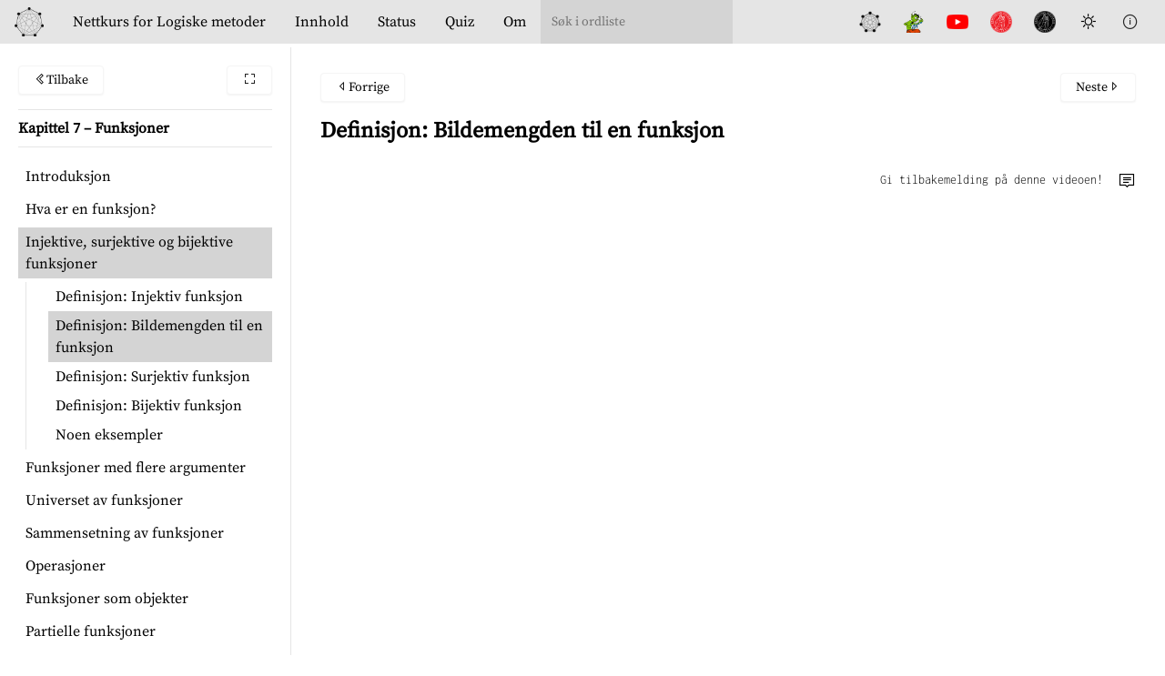

--- FILE ---
content_type: text/html; charset=UTF-8
request_url: https://logiskemetoder.no/nettkurs/innhold/07/02/01
body_size: 5533
content:
<!DOCTYPE html><html class=font-body><head><meta charset=utf-8><meta content="width=device-width, initial-scale=1, maximum-scale=1" name=viewport><base href=https://logiskemetoder.no/nettkurs/><title>Logiske metoder | Definisjon: Bildemengden til en funksjon</title><link as=style href=https://logiskemetoder.no/nettkurs/assets/css/line-awesome.min.css rel=preload><link as=style href=https://logiskemetoder.no/nettkurs/assets/css/styles.css rel=preload><link href=https://logiskemetoder.no/nettkurs/assets/favicon/favicon.ico rel=icon type=image/x-icon><script src="https://logiskemetoder.no/nettkurs/assets/js/darkmode.js?v=1768846599"></script><link href=https://logiskemetoder.no/nettkurs/assets/css/line-awesome.min.css media=print onload="this.media='all'" rel=stylesheet><link href="https://logiskemetoder.no/nettkurs/assets/css/styles.css?v=1768846599" rel=stylesheet><body class="dark:bg-gray-800 flex flex-col font-light min-h-screen pt-12"><nav aria-label="main navigation" class="bg-gray-200 dark:bg-gray-900 dark:text-gray-200 fixed flex flex-row h-12 is-dark items-center text-black top-0 w-full z-50" role=navigation x-data="{ open: false }"><a class="h-auto hidden lg:block px-3 w-16" href=https://logiskemetoder.no/nettkurs><img class="dark:hidden h-auto p-1 w-12" src=assets/images/sjukant.dark.png><img class="dark:inline-block h-auto hidden p-1 w-12" src=assets/images/sjukant.png></a><a class="font-medium px-4 whitespace-nowrap" href=https://logiskemetoder.no/nettkurs><span class="hidden xl:inline-block">Nettkurs for&nbsp;</span>Logiske metoder </a><div class="flex flex-col justify-end lg:hidden order-last"><button @click="open=true" aria-label="Toggle Menu" class="dark:text-gray-700 duration-300 hover:text-white px-4 py-2 rounded text-gray-300 transform transition"><svg class=w-6 fill=currentColor viewbox="0 0 20 20"><path clip-rule=evenodd d="M3 5a1 1 0 011-1h12a1 1 0 110 2H4a1 1 0 01-1-1zM3 10a1 1 0 011-1h12a1 1 0 110 2H4a1 1 0 01-1-1zM3 15a1 1 0 011-1h12a1 1 0 110 2H4a1 1 0 01-1-1z" fill-rule=evenodd></path></svg></button></div><div></div><div class="dark:hover:bg-gray-900 group h-full hidden hover:bg-gray-300 items-center justify-center lg:flex lg:flex-col" id=navMenu><button @click="open=true" class="font-light h-full inline-flex items-center outline-none px-4 select-none"> Innhold </button></div><div class="fixed group-hover:block h-full left-0 max-w-max overflow-y-scroll top-12 w-wide z-10" x-cloak="" x-on:click.outside="open=false" x-show=open><div class="bg-white border border-gray-200 dark:bg-black dark:border-gray-800 dark:text-white p-4 rounded-lg shadow-lg text-black"><div class="flex flex-row flex-wrap justify-between mb-2"><a class="bg-gray-200 border border-gray-100 dark:bg-gray-800 dark:border-gray-900 dark:hover:bg-gray-900 hover:bg-gray-300 px-4 py-2 rounded-full text-sm" href=https://logiskemetoder.no/nettkurs/status>Status</a><a class="bg-gray-200 border border-gray-100 dark:bg-gray-800 dark:border-gray-900 dark:hover:bg-gray-900 hover:bg-gray-300 px-4 py-2 rounded-full text-sm" href=https://logiskemetoder.no/nettkurs/quiz>Quiz</a><a class="bg-gray-200 border border-gray-100 dark:bg-gray-800 dark:border-gray-900 dark:hover:bg-gray-900 hover:bg-gray-300 px-4 py-2 rounded-full text-sm" href=https://logiskemetoder.no/nettkurs/om>Om</a><a class="bg-gray-200 border border-gray-100 dark:bg-gray-800 dark:border-gray-900 dark:hover:bg-gray-900 hover:bg-gray-300 px-4 py-2 rounded-full text-sm" href=https://logiskemetoder.no/nettkurs/ordliste>Ordliste</a></div><a class="block dark:hover:bg-gray-900 dark:hover:text-white hover:bg-gray-100 hover:text-black px-2 py-1 text-sm" href=https://logiskemetoder.no/nettkurs/innhold/-01/00/00><span>Introduksjon til kurset</span></a><a class="block dark:hover:bg-gray-900 dark:hover:text-white hover:bg-gray-100 hover:text-black px-2 py-1 text-sm" href=https://logiskemetoder.no/nettkurs/innhold/00/00/00><span>Kapittel 0 – Kunsten å tenke abstrakt og matematisk</span></a><a class="block dark:hover:bg-gray-900 dark:hover:text-white hover:bg-gray-100 hover:text-black px-2 py-1 text-sm" href=https://logiskemetoder.no/nettkurs/innhold/01/00/00><span>Kapittel 1 – Grunnleggende mengdelære</span></a><a class="block dark:hover:bg-gray-900 dark:hover:text-white hover:bg-gray-100 hover:text-black px-2 py-1 text-sm" href=https://logiskemetoder.no/nettkurs/innhold/02/00/00><span>Kapittel 2 – Utsagnslogikk</span></a><a class="block dark:hover:bg-gray-900 dark:hover:text-white hover:bg-gray-100 hover:text-black px-2 py-1 text-sm" href=https://logiskemetoder.no/nettkurs/innhold/03/00/00><span>Kapittel 3 – Semantikk for utsagnslogikk</span></a><a class="block dark:hover:bg-gray-900 dark:hover:text-white hover:bg-gray-100 hover:text-black px-2 py-1 text-sm" href=https://logiskemetoder.no/nettkurs/innhold/04/00/00><span>Kapittel 4 – Utsagnslogiske begreper</span></a><a class="block dark:hover:bg-gray-900 dark:hover:text-white hover:bg-gray-100 hover:text-black px-2 py-1 text-sm" href=https://logiskemetoder.no/nettkurs/innhold/05/00/00><span>Kapittel 5 – Bevis, formodninger og moteksempler</span></a><a class="block dark:hover:bg-gray-900 dark:hover:text-white hover:bg-gray-100 hover:text-black px-2 py-1 text-sm" href=https://logiskemetoder.no/nettkurs/innhold/06/00/00><span>Kapittel 6 – Relasjoner</span></a><a class="block dark:hover:bg-gray-900 dark:hover:text-white hover:bg-gray-100 hover:text-black px-2 py-1 text-sm" href=https://logiskemetoder.no/nettkurs/innhold/07/00/00><span>Kapittel 7 – Funksjoner</span></a><a class="block dark:hover:bg-gray-900 dark:hover:text-white hover:bg-gray-100 hover:text-black px-2 py-1 text-sm" href=https://logiskemetoder.no/nettkurs/innhold/08/00/00><span>Kapittel 8 – Litt mer mengdelære</span></a><a class="block dark:hover:bg-gray-900 dark:hover:text-white hover:bg-gray-100 hover:text-black px-2 py-1 text-sm" href=https://logiskemetoder.no/nettkurs/innhold/09/00/00><span>Kapittel 9 – Tillukninger og induktivt definerte mengder</span></a><a class="block dark:hover:bg-gray-900 dark:hover:text-white hover:bg-gray-100 hover:text-black px-2 py-1 text-sm" href=https://logiskemetoder.no/nettkurs/innhold/10/00/00><span>Kapittel 10 – Rekursivt definerte funksjoner</span></a><a class="block dark:hover:bg-gray-900 dark:hover:text-white hover:bg-gray-100 hover:text-black px-2 py-1 text-sm" href=https://logiskemetoder.no/nettkurs/innhold/11/00/00><span>Kapittel 11 – Matematisk induksjon</span></a><a class="block dark:hover:bg-gray-900 dark:hover:text-white hover:bg-gray-100 hover:text-black px-2 py-1 text-sm" href=https://logiskemetoder.no/nettkurs/innhold/12/00/00><span>Kapittel 12 – Strukturell induksjon</span></a><a class="block dark:hover:bg-gray-900 dark:hover:text-white hover:bg-gray-100 hover:text-black px-2 py-1 text-sm" href=https://logiskemetoder.no/nettkurs/innhold/13/00/00><span>Kapittel 13 – Førsteordens språk</span></a><a class="block dark:hover:bg-gray-900 dark:hover:text-white hover:bg-gray-100 hover:text-black px-2 py-1 text-sm" href=https://logiskemetoder.no/nettkurs/innhold/14/00/00><span>Kapittel 14 – Representasjon av kvantifiserte utsagn</span></a><a class="block dark:hover:bg-gray-900 dark:hover:text-white hover:bg-gray-100 hover:text-black px-2 py-1 text-sm" href=https://logiskemetoder.no/nettkurs/innhold/15/00/00><span>Kapittel 15 – Tolkning i modeller</span></a><a class="block dark:hover:bg-gray-900 dark:hover:text-white hover:bg-gray-100 hover:text-black px-2 py-1 text-sm" href=https://logiskemetoder.no/nettkurs/innhold/16/00/00><span>Kapittel 16 – Resonnering om modeller</span></a><a class="block dark:hover:bg-gray-900 dark:hover:text-white hover:bg-gray-100 hover:text-black px-2 py-1 text-sm" href=https://logiskemetoder.no/nettkurs/innhold/17/00/00><span>Kapittel 17 – Abstraksjon med ekvivalenser og partisjoner</span></a><a class="block dark:hover:bg-gray-900 dark:hover:text-white hover:bg-gray-100 hover:text-black px-2 py-1 text-sm" href=https://logiskemetoder.no/nettkurs/innhold/18/00/00><span>Kapittel 18 – Kombinatorikk</span></a><a class="block dark:hover:bg-gray-900 dark:hover:text-white hover:bg-gray-100 hover:text-black px-2 py-1 text-sm" href=https://logiskemetoder.no/nettkurs/innhold/19/00/00><span>Kapittel 19 – Litt mer kombinatorikk</span></a><a class="block dark:hover:bg-gray-900 dark:hover:text-white hover:bg-gray-100 hover:text-black px-2 py-1 text-sm" href=https://logiskemetoder.no/nettkurs/innhold/20/00/00><span>Kapittel 20 – Litt abstrakt algebra</span></a><a class="block dark:hover:bg-gray-900 dark:hover:text-white hover:bg-gray-100 hover:text-black px-2 py-1 text-sm" href=https://logiskemetoder.no/nettkurs/innhold/21/00/00><span>Kapittel 21 – Grafteori</span></a><a class="block dark:hover:bg-gray-900 dark:hover:text-white hover:bg-gray-100 hover:text-black px-2 py-1 text-sm" href=https://logiskemetoder.no/nettkurs/innhold/22/00/00><span>Kapittel 22 – Vandringer i grafer</span></a><a class="block dark:hover:bg-gray-900 dark:hover:text-white hover:bg-gray-100 hover:text-black px-2 py-1 text-sm" href=https://logiskemetoder.no/nettkurs/innhold/23/00/00><span>Kapittel 23 – Formelle språk og grammatikker</span></a><a class="block dark:hover:bg-gray-900 dark:hover:text-white hover:bg-gray-100 hover:text-black px-2 py-1 text-sm" href=https://logiskemetoder.no/nettkurs/innhold/24/00/00><span>Kapittel 24 – Naturlig deduksjon</span></a></div></div><a class="dark:hover:bg-gray-900 flex-col h-full hidden hover:bg-gray-300 items-center justify-center lg:flex mx-0 px-4" href=" https://logiskemetoder.no/nettkurs/status"> Status </a><a class="dark:hover:bg-gray-900 flex-col h-full hidden hover:bg-gray-300 items-center justify-center lg:flex mx-0 px-4" href=https://logiskemetoder.no/nettkurs/quiz> Quiz </a><a class="dark:hover:bg-gray-900 flex-col h-full hidden hover:bg-gray-300 items-center justify-center lg:flex mx-0 px-4" href=https://logiskemetoder.no/nettkurs/om> Om </a><a class="dark:hover:bg-gray-900 h-full has-tooltip hidden hover:bg-gray-300 outline-none px-3 select-none" href=https://logiskemetoder.no/nettkurs/live title=Live><span class="h-full inline-flex items-center">Live</span><div class="left-0 tooltip w-48">Neste fellestime:<br>Ikke planlagt.<br>Sjekk tilbake senere. </div></a><div class="block h-full outline-none select-none" id=ordlisteBoks><input class="bg-gray-300 border-none dark:bg-gray-900 dark:text-gray-200 font-light h-full inline-flex items-center ring-0 ring-gray-400 text-black text-sm" id=ordlisteInput placeholder="Søk i ordliste" type=text><div class="absolute bg-white border dark:bg-gray-900 dark:border-gray-800 dark:text-white hidden max-h-almostscreen overflow-y-auto p-4 rounded-md shadow-lg w-wide z-50" id=livesearch></div></div><div class=flex-grow></div><div class="flex-row h-full hidden items-center justify-center lg:flex mr-4"><a class="block dark:hover:bg-gray-900 h-full has-tooltip hover:bg-gray-300 outline-none px-3 select-none" href=https://in1150-discourse.uio.no/ target=_blank title=Discourse><span class="h-full icon inline-flex"><img src=assets/images/in1150-sjukant-01.png></span><div class="right-0 tooltip w-24">Discourse</div></a><a class="block dark:hover:bg-gray-900 h-full has-tooltip hover:bg-gray-300 outline-none px-3 select-none" href=https://devilry.ifi.uio.no/ target=_blank title=Devilry><span class="h-full icon inline-flex"><img src=assets/images/devilry-trans.png></span><div class="right-0 tooltip w-24">Devilry</div></a><a class="block dark:hover:bg-gray-900 h-full has-tooltip hover:bg-gray-300 outline-none px-3 select-none" href=https://www.youtube.com/c/LogiskeMetoder target=_blank title=YouTube-kanalen><span class="h-full icon inline-flex"><img src=assets/images/youtube_social_icon_white.png></span><div class="right-0 tooltip w-48">YouTube-kanalen</div></a><a class="block dark:hover:bg-gray-900 h-full has-tooltip hover:bg-gray-300 outline-none px-3 select-none" href=https://www.uio.no/studier/emner/matnat/ifi/IN1150/h24 target=_blank title="Semestersiden for IN1150 ved UiO"><span class="h-full icon inline-flex"><img src=assets/images/UiO_Segl_72dpi.png></span><div class="right-0 tooltip w-48">Semestersiden for IN1150</div></a><a class="block dark:hover:bg-gray-900 h-full has-tooltip hover:bg-gray-300 outline-none px-3 select-none" href=https://www.uio.no/studier/emner/matnat/ifi/IN1150/ target=_blank title="Kurssiden for IN1150 ved UiO"><span class="h-full icon inline-flex"><img src=assets/images/UiO_Segl_black72dpi.png></span><div class="right-0 tooltip w-48">Kurssiden for IN1150</div></a><a aria-label="Toggle Dark Mode" class="block cursor-pointer dark:hover:bg-gray-900 h-full has-tooltip hover:bg-gray-300 outline-none px-3 select-none" id=dark-toggle target=_blank title="Kurssiden for IN1150 ved UiO"><span class="h-full icon inline-flex"><i class="la-sun las text-xl"></i></span><div class="right-0 tooltip w-48">Bytt mellom mørk/lys<br>(Også CTRL+d)</div></a><div class="block dark:hover:bg-gray-900 h-full has-tooltip hover:bg-gray-300 outline-none px-3 select-none"><button class="h-full inline-flex items-center text-xl"><i class="dark:text-gray-200 la la-info-circle text-gray-800"></i></button><div class="p-4 right-0 tooltip w-96"><span class="border-b mb-2 text-lg w-full">Tastatursnarveier</span><p class="font-bold mt-2 text-red-900">Sidenavigasjon <table class="table-auto w-full"><tbody><tr><td class="font-bold mr-12">Ctrl + høyrepil <td>Neste side <tr><td class="font-bold mr-12">Ctrl + venstrepil <td>Forrige side <tr><td class="font-bold mr-12">Ctrl + f <td>Flytt fokus til søkefeltet</tbody></table><p class="font-bold mt-2 text-red-900">Videokontroll <p class=italic>Disse skal i teorien fungere både i nettleseren og i YouTube. <table class="table-auto w-full"><tbody><tr><td class="font-bold mr-12">k <td>Pause/fortsette avspilling <tr><td class="font-bold mr-12">f <td>Fullskjermvisning på/av <tr><td class="font-bold mr-12">j / venstrepil <td>Gå 10 / 5 sekunder bakover <tr><td class="font-bold mr-12">l / høyrepil <td>Gå 10 / 5 sekunder fremover <tr><td class="font-bold mr-12">Shift + punktum <td>Øk avspillingshastigheten <tr><td class="font-bold mr-12">Shift + komma <td>Reduser avspillingshastigheten</tbody></table></div></div></div></nav><div class=flex-grow><aside class="border-gray-200 border-r dark:border-gray-900" id=kapittel-innhold-normal><div class="flex flex-row justify-between"><a href=https://logiskemetoder.no/nettkurs><button class=button><span><i class="la-chevron-left las"></i></span><span>Tilbake</span></button></a><button class="button float-right" id=toggle-contents-button title="Vis alt innhold"><span class="icon is-small"><i class=las></i></span></button></div><div class="border-b border-gray-200 border-t chapter-title dark:border-gray-900 my-4 py-2"><p class="font-bold title"><a class="dark:text-white text-black" href=https://logiskemetoder.no/nettkurs/innhold/07> Kapittel 7 – Funksjoner </a></div><div><ul><li><a class="block dark:hover:bg-gray-700 dark:text-white hover:bg-gray-200 my-1 pl-2 py-1 text-black" href=https://logiskemetoder.no/nettkurs/innhold/07/00/00>Introduksjon</a><ul class="border-gray-200 border-l dark:border-gray-800 ml-2" data-hidden=true hidden><li><a class="block dark:hover:bg-gray-700 dark:text-white hover:bg-gray-200 ml-6 pl-2 py-1 text-black" href=https://logiskemetoder.no/nettkurs/innhold/07/00/00>Introduksjon</a></ul><li><a class="block dark:hover:bg-gray-700 dark:text-white hover:bg-gray-200 my-1 pl-2 py-1 text-black" href=https://logiskemetoder.no/nettkurs/innhold/07/01/00>Hva er en funksjon?</a><ul class="border-gray-200 border-l dark:border-gray-800 ml-2" data-hidden=true hidden><li><a class="block dark:hover:bg-gray-700 dark:text-white hover:bg-gray-200 ml-6 pl-2 py-1 text-black" href=https://logiskemetoder.no/nettkurs/innhold/07/01/00>Definisjon: Funksjon</a><li><a class="block dark:hover:bg-gray-700 dark:text-white hover:bg-gray-200 ml-6 pl-2 py-1 text-black" href=https://logiskemetoder.no/nettkurs/innhold/07/01/01>Intensjonal og ekstensjonal</a><li><a class="block dark:hover:bg-gray-700 dark:text-white hover:bg-gray-200 ml-6 pl-2 py-1 text-black" href=https://logiskemetoder.no/nettkurs/innhold/07/01/02>Notasjon</a><li><a class="block dark:hover:bg-gray-700 dark:text-white hover:bg-gray-200 ml-6 pl-2 py-1 text-black" href=https://logiskemetoder.no/nettkurs/innhold/07/01/03>Definisjons- og verdiområde</a><li><a class="block dark:hover:bg-gray-700 dark:text-white hover:bg-gray-200 ml-6 pl-2 py-1 text-black" href=https://logiskemetoder.no/nettkurs/innhold/07/01/04>Noen funksjoner</a></ul><li><a class="bg-gray-300 block dark:bg-gray-700 dark:text-white my-1 pl-2 py-1 text-black" href=https://logiskemetoder.no/nettkurs/innhold/07/02/00>Injektive, surjektive og bijektive funksjoner</a><ul class="border-gray-200 border-l dark:border-gray-800 ml-2"><li><a class="block dark:hover:bg-gray-700 dark:text-white hover:bg-gray-200 ml-6 pl-2 py-1 text-black" href=https://logiskemetoder.no/nettkurs/innhold/07/02/00>Definisjon: Injektiv funksjon</a><li><a class="bg-gray-300 block dark:bg-gray-700 dark:text-white ml-6 pl-2 py-1 text-black" href=https://logiskemetoder.no/nettkurs/innhold/07/02/01>Definisjon: Bildemengden til en funksjon</a><li><a class="block dark:hover:bg-gray-700 dark:text-white hover:bg-gray-200 ml-6 pl-2 py-1 text-black" href=https://logiskemetoder.no/nettkurs/innhold/07/02/02>Definisjon: Surjektiv funksjon</a><li><a class="block dark:hover:bg-gray-700 dark:text-white hover:bg-gray-200 ml-6 pl-2 py-1 text-black" href=https://logiskemetoder.no/nettkurs/innhold/07/02/03>Definisjon: Bijektiv funksjon</a><li><a class="block dark:hover:bg-gray-700 dark:text-white hover:bg-gray-200 ml-6 pl-2 py-1 text-black" href=https://logiskemetoder.no/nettkurs/innhold/07/02/04>Noen eksempler</a></ul><li><a class="block dark:hover:bg-gray-700 dark:text-white hover:bg-gray-200 my-1 pl-2 py-1 text-black" href=https://logiskemetoder.no/nettkurs/innhold/07/03/00>Funksjoner med flere argumenter</a><ul class="border-gray-200 border-l dark:border-gray-800 ml-2" data-hidden=true hidden><li><a class="block dark:hover:bg-gray-700 dark:text-white hover:bg-gray-200 ml-6 pl-2 py-1 text-black" href=https://logiskemetoder.no/nettkurs/innhold/07/03/00>Funksjoner med flere argumenter</a></ul><li><a class="block dark:hover:bg-gray-700 dark:text-white hover:bg-gray-200 my-1 pl-2 py-1 text-black" href=https://logiskemetoder.no/nettkurs/innhold/07/04/00>Universet av funksjoner</a><ul class="border-gray-200 border-l dark:border-gray-800 ml-2" data-hidden=true hidden><li><a class="block dark:hover:bg-gray-700 dark:text-white hover:bg-gray-200 ml-6 pl-2 py-1 text-black" href=https://logiskemetoder.no/nettkurs/innhold/07/04/00>Universet av funksjoner</a></ul><li><a class="block dark:hover:bg-gray-700 dark:text-white hover:bg-gray-200 my-1 pl-2 py-1 text-black" href=https://logiskemetoder.no/nettkurs/innhold/07/05/00>Sammensetning av funksjoner</a><ul class="border-gray-200 border-l dark:border-gray-800 ml-2" data-hidden=true hidden><li><a class="block dark:hover:bg-gray-700 dark:text-white hover:bg-gray-200 ml-6 pl-2 py-1 text-black" href=https://logiskemetoder.no/nettkurs/innhold/07/05/00>Definisjon: Sammensetning av funksjoner</a></ul><li><a class="block dark:hover:bg-gray-700 dark:text-white hover:bg-gray-200 my-1 pl-2 py-1 text-black" href=https://logiskemetoder.no/nettkurs/innhold/07/06/00>Operasjoner</a><ul class="border-gray-200 border-l dark:border-gray-800 ml-2" data-hidden=true hidden><li><a class="block dark:hover:bg-gray-700 dark:text-white hover:bg-gray-200 ml-6 pl-2 py-1 text-black" href=https://logiskemetoder.no/nettkurs/innhold/07/06/00>Definisjon: Operasjon</a></ul><li><a class="block dark:hover:bg-gray-700 dark:text-white hover:bg-gray-200 my-1 pl-2 py-1 text-black" href=https://logiskemetoder.no/nettkurs/innhold/07/07/00>Funksjoner som objekter</a><ul class="border-gray-200 border-l dark:border-gray-800 ml-2" data-hidden=true hidden><li><a class="block dark:hover:bg-gray-700 dark:text-white hover:bg-gray-200 ml-6 pl-2 py-1 text-black" href=https://logiskemetoder.no/nettkurs/innhold/07/07/00>Funksjoner som objekter</a></ul><li><a class="block dark:hover:bg-gray-700 dark:text-white hover:bg-gray-200 my-1 pl-2 py-1 text-black" href=https://logiskemetoder.no/nettkurs/innhold/07/08/00>Partielle funksjoner</a><ul class="border-gray-200 border-l dark:border-gray-800 ml-2" data-hidden=true hidden><li><a class="block dark:hover:bg-gray-700 dark:text-white hover:bg-gray-200 ml-6 pl-2 py-1 text-black" href=https://logiskemetoder.no/nettkurs/innhold/07/08/00>Partielle funksjoner</a></ul><li><a class="block dark:hover:bg-gray-700 dark:text-white hover:bg-gray-200 my-1 pl-2 py-1 text-black" href=https://logiskemetoder.no/nettkurs/innhold/07/09/00>Kapitteltest</a><ul class="border-gray-200 border-l dark:border-gray-800 ml-2" data-hidden=true hidden><li><a class="block dark:hover:bg-gray-700 dark:text-white hover:bg-gray-200 ml-6 pl-2 py-1 text-black" href=https://logiskemetoder.no/nettkurs/innhold/07/09/00>Kapitteltest – Kapittel 7</a></ul></ul></div></aside><div id=rest-of-page><div class="bg-gray-100 dark:bg-gray-900 dark:text-white text-black" id=kapittel-innhold-mobil><span class=font-semibold>Kapittel 7 – Funksjoner</span> / Injektive, surjektive og bijektive funksjoner</div><div id=page-content-container><main id=side-innhold><div class="has-background-light menu" hidden id=mobile-menu><ul class=menu-list><li><a class="block dark:hover:bg-gray-800 dark:text-white hover:bg-gray-200 my-1 pl-2 py-1 text-black" href=https://logiskemetoder.no/nettkurs/innhold/07/00/00>Introduksjon</a><ul class="border-gray-200 border-l dark:border-gray-800 ml-2" data-hidden=true hidden><li><a class="block dark:hover:bg-gray-800 dark:text-white hover:bg-gray-200 ml-6 pl-2 py-1 text-black" href=https://logiskemetoder.no/nettkurs/innhold/07/00/00>Introduksjon</a></ul><li><a class="block dark:hover:bg-gray-800 dark:text-white hover:bg-gray-200 my-1 pl-2 py-1 text-black" href=https://logiskemetoder.no/nettkurs/innhold/07/01/00>Hva er en funksjon?</a><ul class="border-gray-200 border-l dark:border-gray-800 ml-2" data-hidden=true hidden><li><a class="block dark:hover:bg-gray-800 dark:text-white hover:bg-gray-200 ml-6 pl-2 py-1 text-black" href=https://logiskemetoder.no/nettkurs/innhold/07/01/00>Definisjon: Funksjon</a><li><a class="block dark:hover:bg-gray-800 dark:text-white hover:bg-gray-200 ml-6 pl-2 py-1 text-black" href=https://logiskemetoder.no/nettkurs/innhold/07/01/01>Intensjonal og ekstensjonal</a><li><a class="block dark:hover:bg-gray-800 dark:text-white hover:bg-gray-200 ml-6 pl-2 py-1 text-black" href=https://logiskemetoder.no/nettkurs/innhold/07/01/02>Notasjon</a><li><a class="block dark:hover:bg-gray-800 dark:text-white hover:bg-gray-200 ml-6 pl-2 py-1 text-black" href=https://logiskemetoder.no/nettkurs/innhold/07/01/03>Definisjons- og verdiområde</a><li><a class="block dark:hover:bg-gray-800 dark:text-white hover:bg-gray-200 ml-6 pl-2 py-1 text-black" href=https://logiskemetoder.no/nettkurs/innhold/07/01/04>Noen funksjoner</a></ul><li><a class="bg-gray-300 block dark:bg-gray-700 dark:text-white my-1 pl-2 py-1 text-black" href=https://logiskemetoder.no/nettkurs/innhold/07/02/00>Injektive, surjektive og bijektive funksjoner</a><ul class="border-gray-200 border-l dark:border-gray-800 ml-2"><li><a class="block dark:hover:bg-gray-800 dark:text-white hover:bg-gray-200 ml-6 pl-2 py-1 text-black" href=https://logiskemetoder.no/nettkurs/innhold/07/02/00>Definisjon: Injektiv funksjon</a><li><a class="bg-gray-300 block dark:bg-gray-700 dark:text-white ml-6 pl-2 py-1 text-black" href=https://logiskemetoder.no/nettkurs/innhold/07/02/01>Definisjon: Bildemengden til en funksjon</a><li><a class="block dark:hover:bg-gray-800 dark:text-white hover:bg-gray-200 ml-6 pl-2 py-1 text-black" href=https://logiskemetoder.no/nettkurs/innhold/07/02/02>Definisjon: Surjektiv funksjon</a><li><a class="block dark:hover:bg-gray-800 dark:text-white hover:bg-gray-200 ml-6 pl-2 py-1 text-black" href=https://logiskemetoder.no/nettkurs/innhold/07/02/03>Definisjon: Bijektiv funksjon</a><li><a class="block dark:hover:bg-gray-800 dark:text-white hover:bg-gray-200 ml-6 pl-2 py-1 text-black" href=https://logiskemetoder.no/nettkurs/innhold/07/02/04>Noen eksempler</a></ul><li><a class="block dark:hover:bg-gray-800 dark:text-white hover:bg-gray-200 my-1 pl-2 py-1 text-black" href=https://logiskemetoder.no/nettkurs/innhold/07/03/00>Funksjoner med flere argumenter</a><ul class="border-gray-200 border-l dark:border-gray-800 ml-2" data-hidden=true hidden><li><a class="block dark:hover:bg-gray-800 dark:text-white hover:bg-gray-200 ml-6 pl-2 py-1 text-black" href=https://logiskemetoder.no/nettkurs/innhold/07/03/00>Funksjoner med flere argumenter</a></ul><li><a class="block dark:hover:bg-gray-800 dark:text-white hover:bg-gray-200 my-1 pl-2 py-1 text-black" href=https://logiskemetoder.no/nettkurs/innhold/07/04/00>Universet av funksjoner</a><ul class="border-gray-200 border-l dark:border-gray-800 ml-2" data-hidden=true hidden><li><a class="block dark:hover:bg-gray-800 dark:text-white hover:bg-gray-200 ml-6 pl-2 py-1 text-black" href=https://logiskemetoder.no/nettkurs/innhold/07/04/00>Universet av funksjoner</a></ul><li><a class="block dark:hover:bg-gray-800 dark:text-white hover:bg-gray-200 my-1 pl-2 py-1 text-black" href=https://logiskemetoder.no/nettkurs/innhold/07/05/00>Sammensetning av funksjoner</a><ul class="border-gray-200 border-l dark:border-gray-800 ml-2" data-hidden=true hidden><li><a class="block dark:hover:bg-gray-800 dark:text-white hover:bg-gray-200 ml-6 pl-2 py-1 text-black" href=https://logiskemetoder.no/nettkurs/innhold/07/05/00>Definisjon: Sammensetning av funksjoner</a></ul><li><a class="block dark:hover:bg-gray-800 dark:text-white hover:bg-gray-200 my-1 pl-2 py-1 text-black" href=https://logiskemetoder.no/nettkurs/innhold/07/06/00>Operasjoner</a><ul class="border-gray-200 border-l dark:border-gray-800 ml-2" data-hidden=true hidden><li><a class="block dark:hover:bg-gray-800 dark:text-white hover:bg-gray-200 ml-6 pl-2 py-1 text-black" href=https://logiskemetoder.no/nettkurs/innhold/07/06/00>Definisjon: Operasjon</a></ul><li><a class="block dark:hover:bg-gray-800 dark:text-white hover:bg-gray-200 my-1 pl-2 py-1 text-black" href=https://logiskemetoder.no/nettkurs/innhold/07/07/00>Funksjoner som objekter</a><ul class="border-gray-200 border-l dark:border-gray-800 ml-2" data-hidden=true hidden><li><a class="block dark:hover:bg-gray-800 dark:text-white hover:bg-gray-200 ml-6 pl-2 py-1 text-black" href=https://logiskemetoder.no/nettkurs/innhold/07/07/00>Funksjoner som objekter</a></ul><li><a class="block dark:hover:bg-gray-800 dark:text-white hover:bg-gray-200 my-1 pl-2 py-1 text-black" href=https://logiskemetoder.no/nettkurs/innhold/07/08/00>Partielle funksjoner</a><ul class="border-gray-200 border-l dark:border-gray-800 ml-2" data-hidden=true hidden><li><a class="block dark:hover:bg-gray-800 dark:text-white hover:bg-gray-200 ml-6 pl-2 py-1 text-black" href=https://logiskemetoder.no/nettkurs/innhold/07/08/00>Partielle funksjoner</a></ul><li><a class="block dark:hover:bg-gray-800 dark:text-white hover:bg-gray-200 my-1 pl-2 py-1 text-black" href=https://logiskemetoder.no/nettkurs/innhold/07/09/00>Kapitteltest</a><ul class="border-gray-200 border-l dark:border-gray-800 ml-2" data-hidden=true hidden><li><a class="block dark:hover:bg-gray-800 dark:text-white hover:bg-gray-200 ml-6 pl-2 py-1 text-black" href=https://logiskemetoder.no/nettkurs/innhold/07/09/00>Kapitteltest – Kapittel 7</a></ul></ul></div><div id=top-prev-next-buttons-row><div class="flex justify-between"><div class=level-left><a href=https://logiskemetoder.no/nettkurs/innhold/07/02/00 id=prev-page><button class=button><span><i class="la-caret-left las"></i></span><span>Forrige</span></button></a></div><div class="level-item lg:hidden"><button class="button is-content-centered is-outlined is-small mobil-meny-knapp"><span id=mobile-menu-show><span class="icon is-small"><i class="la-chevron-down las"></i></span><span>Vis innhold</span></span><span hidden id=mobile-menu-hide><span class="icon is-small"><i class="la-chevron-up las"></i></span><span>Skjul innhold</span></span></button></div><div class=level-tight><a href=https://logiskemetoder.no/nettkurs/innhold/07/02/02 id=next-page><button class="button is-outlined is-small"><span>Neste</span><span><i class="la-caret-right las"></i></span></button></a></div></div></div><h3 class="dark:text-white font-bold pb-4 text-2xl text-black title">Definisjon: Bildemengden til en funksjon</h3><div class=side-komponent><section class=video x-data="{ open: false }"><div class="-top-10 absolute overflow-visible right-0 z-30"><span @click="open=!open" class="cursor-pointer dark:text-white h inline-flex items-center justify-center space-x-4 text-black z-40"><span class="font-mono hidden md:inline-block over:underline text-sm">Gi tilbakemelding på denne videoen!</span><i class="la-comment las text-xl"></i></span></div><div class="absolute bg-white border dark:bg-gray-900 dark:border-gray-800 dark:text-white p-4 right-0 shadow-lg top-0 w-full z-40" x-cloak="" x-show=open><form class=videorating-form><input id=videoid name=videoid type=hidden value=gsQr73UKZBs><div><span class=font-bold>Hva syns du om denne videoen?</span><span class="flex-row-reverse inline-flex justify-end ml-2 video-star-rating"><input id=videorating-5 name=videorating type=radio value=5><label class="border border-gray-100 dark:border-gray-900 dark:hover:bg-gray-800 hover:bg-gray-200 inline-flex items-center justify-center m-0 p-1 shadow-md text-xl" for=videorating-5><i class="la-star las"></i></label><input id=videorating-4 name=videorating type=radio value=4><label class="border border-gray-100 dark:border-gray-900 dark:hover:bg-gray-800 hover:bg-gray-200 inline-flex items-center justify-center m-0 p-1 shadow-md text-xl" for=videorating-4><i class="la-star las"></i></label><input id=videorating-3 name=videorating type=radio value=3><label class="border border-gray-100 dark:border-gray-900 dark:hover:bg-gray-800 hover:bg-gray-200 inline-flex items-center justify-center m-0 p-1 shadow-md text-xl" for=videorating-3><i class="la-star las"></i></label><input id=videorating-2 name=videorating type=radio value=2><label class="border border-gray-100 dark:border-gray-900 dark:hover:bg-gray-800 hover:bg-gray-200 inline-flex items-center justify-center m-0 p-1 shadow-md text-xl" for=videorating-2><i class="la-star las"></i></label><input id=videorating-1 name=videorating type=radio value=1><label class="border border-gray-100 dark:border-gray-900 dark:hover:bg-gray-800 hover:bg-gray-200 inline-flex items-center justify-center m-0 p-1 shadow-md text-xl" for=videorating-1><i class="la-star las"></i></label></span><span class="hidden ml-2 required-warning text-red-500">Vennligst velg en verdi!</span></div><div>(Én stjerne er dårligst, tre stjerner er middels og fem stjerner er best.)</div><div class=mt-4><label class=font-bold for=videocomment>Kommentarer eller tilbakemeldinger?</label><div>(Hvordan kan denne videoen bli bedre?)</div><textarea class="border border-gray-300 dark:bg-gray-900 dark:border-gray-700 dark:text-white mt-2 w-full" id=videocomment name=videocomment rows=3></textarea></div><div class=mt-4><button class=form-button name=register-videorating type=submit>Send inn</button></div></form></div><div class=youtube-iframe id=gsQr73UKZBs></div></section></div><div class=side-komponent><section class=oppgave><h4 class="dark:text-white font-bold py-4 text-2xl text-black">Test deg selv</h4><oppgave class=oppgave data-attempts=0 data-type=flervalg id=oppgave-07-05-00><div class="content dark:prose-invert max-w-none problem-text prose"><p>Gitt funksjonen $f : \{a,b,c\} \rightarrow \{1,2,3,4\}$ slik at $f = \{ \langle a,1 \rangle, \langle b,4 \rangle, \langle c,3 \rangle \}$. <p>La $X = \{a,c\}$. Hvilke av disse er elementer i $f[X]$ (bildet av $X$ under $f$)?</div><div class=problem-alternatives><div class=problem-alternative-box><label class="alternative-label checkbox cursor-pointer"><div class="alternative-columns flex flex-row items-center justify-between"><div class="flex flex-row items-center justify-center space-x-4"><div class="alternative-input-column column is-narrow"><input class=alternativ-input data-correct=true data-hasexplanation="" name=oppgave-07-05-00 type=checkbox></div><div class=column><div class="dark:prose-invert max-w-none prose select-none"><p>$1$</div></div></div><div class=is-narrow><span class="korrekt status-ikon" hidden><span class="correct-alternative-icon has-text-success is-pulled-right"><i class="la-check las"></i></span></span><span class="feil status-ikon" hidden><span class="correct-alternative-icon has-text-danger is-pulled-right"><i class="la-times las"></i></span></span></div></div></label></div><div class=problem-alternative-box><label class="alternative-label checkbox cursor-pointer"><div class="alternative-columns flex flex-row items-center justify-between"><div class="flex flex-row items-center justify-center space-x-4"><div class="alternative-input-column column is-narrow"><input class=alternativ-input data-correct=false data-hasexplanation="" name=oppgave-07-05-00 type=checkbox></div><div class=column><div class="dark:prose-invert max-w-none prose select-none"><p>$2$</div></div></div><div class=is-narrow><span class="korrekt status-ikon" hidden><span class="correct-alternative-icon has-text-success is-pulled-right"><i class="la-check las"></i></span></span><span class="feil status-ikon" hidden><span class="correct-alternative-icon has-text-danger is-pulled-right"><i class="la-times las"></i></span></span></div></div></label></div><div class=problem-alternative-box><label class="alternative-label checkbox cursor-pointer"><div class="alternative-columns flex flex-row items-center justify-between"><div class="flex flex-row items-center justify-center space-x-4"><div class="alternative-input-column column is-narrow"><input class=alternativ-input data-correct=true data-hasexplanation="" name=oppgave-07-05-00 type=checkbox></div><div class=column><div class="dark:prose-invert max-w-none prose select-none"><p>$3$</div></div></div><div class=is-narrow><span class="korrekt status-ikon" hidden><span class="correct-alternative-icon has-text-success is-pulled-right"><i class="la-check las"></i></span></span><span class="feil status-ikon" hidden><span class="correct-alternative-icon has-text-danger is-pulled-right"><i class="la-times las"></i></span></span></div></div></label></div><div class=problem-alternative-box><label class="alternative-label checkbox cursor-pointer"><div class="alternative-columns flex flex-row items-center justify-between"><div class="flex flex-row items-center justify-center space-x-4"><div class="alternative-input-column column is-narrow"><input class=alternativ-input data-correct=false data-hasexplanation="" name=oppgave-07-05-00 type=checkbox></div><div class=column><div class="dark:prose-invert max-w-none prose select-none"><p>$4$</div></div></div><div class=is-narrow><span class="korrekt status-ikon" hidden><span class="correct-alternative-icon has-text-success is-pulled-right"><i class="la-check las"></i></span></span><span class="feil status-ikon" hidden><span class="correct-alternative-icon has-text-danger is-pulled-right"><i class="la-times las"></i></span></span></div></div></label></div></div><div class=oppgave-forklaring hidden><article class="bg-blue-100 dark:bg-blue-900 explanation message shadow-lg"><div class="dark:prose-invert dark:text-white max-w-none p-4 prose text-black"><p>Siden $X = \{a,c\}$, $f(a) = 1$ og $f(c) = 3$, er $f[X] = \{1,3\}$. </div></article></div><div class="flex flex-col items-center justify-start problem-button-controls sm:flex-row sm:space-x-4 sm:space-y-0 space-y-4"><button class="button is-info is-rounded sjekk-svar-knapp"><span class=check-answer-button-text>Sjekk svar</span></button><span class="riktig status-ikon-stor" hidden><span class="has-text-success icon is-medium problem-feedback-icon"><i class="la-2x la-check las"></i></span></span><span class="feil status-ikon-stor" hidden><span class="has-text-danger icon is-medium problem-feedback-icon"><i class="la-2x la-times las"></i></span></span><span class="hvorfor-knapp knapp" hidden><button class="button hvorfor-er-ikke-dette-riktig-knapp is-light is-rounded"> Hvorfor er ikke dette riktig? </button></span><span class="knapp vis-losning-knapp" hidden><button class="button is-light is-rounded"> Vis løsning og forklaringer </button></span></div></oppgave></section></div><div class=side-komponent><section class=oppgave><h4 class="dark:text-white font-bold py-4 text-2xl text-black">Test deg selv</h4><oppgave class=oppgave data-attempts=0 data-type=flervalg id=oppgave-07-05-01><div class="content dark:prose-invert max-w-none problem-text prose"><p>Gitt funksjonen $f : \{a,b,c\} \rightarrow \{1,2,3,4\}$ slik at $f = \{ \langle a,1 \rangle, \langle b,4 \rangle, \langle c,3 \rangle \}$. <p>Hvilke elementer er med i bildemengden til $f$?</div><div class=problem-alternatives><div class=problem-alternative-box><label class="alternative-label checkbox cursor-pointer"><div class="alternative-columns flex flex-row items-center justify-between"><div class="flex flex-row items-center justify-center space-x-4"><div class="alternative-input-column column is-narrow"><input class=alternativ-input data-correct=true data-hasexplanation="" name=oppgave-07-05-01 type=checkbox></div><div class=column><div class="dark:prose-invert max-w-none prose select-none"><p>$1$</div></div></div><div class=is-narrow><span class="korrekt status-ikon" hidden><span class="correct-alternative-icon has-text-success is-pulled-right"><i class="la-check las"></i></span></span><span class="feil status-ikon" hidden><span class="correct-alternative-icon has-text-danger is-pulled-right"><i class="la-times las"></i></span></span></div></div></label></div><div class=problem-alternative-box><label class="alternative-label checkbox cursor-pointer"><div class="alternative-columns flex flex-row items-center justify-between"><div class="flex flex-row items-center justify-center space-x-4"><div class="alternative-input-column column is-narrow"><input class=alternativ-input data-correct=false data-hasexplanation="" name=oppgave-07-05-01 type=checkbox></div><div class=column><div class="dark:prose-invert max-w-none prose select-none"><p>$2$</div></div></div><div class=is-narrow><span class="korrekt status-ikon" hidden><span class="correct-alternative-icon has-text-success is-pulled-right"><i class="la-check las"></i></span></span><span class="feil status-ikon" hidden><span class="correct-alternative-icon has-text-danger is-pulled-right"><i class="la-times las"></i></span></span></div></div></label></div><div class=problem-alternative-box><label class="alternative-label checkbox cursor-pointer"><div class="alternative-columns flex flex-row items-center justify-between"><div class="flex flex-row items-center justify-center space-x-4"><div class="alternative-input-column column is-narrow"><input class=alternativ-input data-correct=true data-hasexplanation="" name=oppgave-07-05-01 type=checkbox></div><div class=column><div class="dark:prose-invert max-w-none prose select-none"><p>$3$</div></div></div><div class=is-narrow><span class="korrekt status-ikon" hidden><span class="correct-alternative-icon has-text-success is-pulled-right"><i class="la-check las"></i></span></span><span class="feil status-ikon" hidden><span class="correct-alternative-icon has-text-danger is-pulled-right"><i class="la-times las"></i></span></span></div></div></label></div><div class=problem-alternative-box><label class="alternative-label checkbox cursor-pointer"><div class="alternative-columns flex flex-row items-center justify-between"><div class="flex flex-row items-center justify-center space-x-4"><div class="alternative-input-column column is-narrow"><input class=alternativ-input data-correct=true data-hasexplanation="" name=oppgave-07-05-01 type=checkbox></div><div class=column><div class="dark:prose-invert max-w-none prose select-none"><p>$4$</div></div></div><div class=is-narrow><span class="korrekt status-ikon" hidden><span class="correct-alternative-icon has-text-success is-pulled-right"><i class="la-check las"></i></span></span><span class="feil status-ikon" hidden><span class="correct-alternative-icon has-text-danger is-pulled-right"><i class="la-times las"></i></span></span></div></div></label></div></div><div class=oppgave-forklaring hidden><article class="bg-blue-100 dark:bg-blue-900 explanation message shadow-lg"><div class="dark:prose-invert dark:text-white max-w-none p-4 prose text-black"><p>Bildemengden til $f$ er lik bildet av hele definisjonsområdet under $f$. Siden definisjonsområdet er $\{a,b,c\}$ og $f(a) = 1$, $f(b) = 4$ og $f(c) = 3$, så er bildemengden til $f$ mengden $\{ 1,3,4 \}$. </div></article></div><div class="flex flex-col items-center justify-start problem-button-controls sm:flex-row sm:space-x-4 sm:space-y-0 space-y-4"><button class="button is-info is-rounded sjekk-svar-knapp"><span class=check-answer-button-text>Sjekk svar</span></button><span class="riktig status-ikon-stor" hidden><span class="has-text-success icon is-medium problem-feedback-icon"><i class="la-2x la-check las"></i></span></span><span class="feil status-ikon-stor" hidden><span class="has-text-danger icon is-medium problem-feedback-icon"><i class="la-2x la-times las"></i></span></span><span class="hvorfor-knapp knapp" hidden><button class="button hvorfor-er-ikke-dette-riktig-knapp is-light is-rounded"> Hvorfor er ikke dette riktig? </button></span><span class="knapp vis-losning-knapp" hidden><button class="button is-light is-rounded"> Vis løsning og forklaringer </button></span></div></oppgave></section></div><div id=bot-prev-next-buttons-row><div class="flex justify-between"><div class=level-left><a href=https://logiskemetoder.no/nettkurs/innhold/07/02/00 id=prev-page><button class=button><span><i class="la-caret-left las"></i></span><span>Forrige</span></button></a></div><div class="level-item lg:hidden"><button class="button is-content-centered is-outlined is-small mobil-meny-knapp"><span id=mobile-menu-show><span class="icon is-small"><i class="la-chevron-down las"></i></span><span>Vis innhold</span></span><span hidden id=mobile-menu-hide><span class="icon is-small"><i class="la-chevron-up las"></i></span><span>Skjul innhold</span></span></button></div><div class=level-tight><a href=https://logiskemetoder.no/nettkurs/innhold/07/02/02 id=next-page><button class="button is-outlined is-small"><span>Neste</span><span><i class="la-caret-right las"></i></span></button></a></div></div></div></main></div></div></div><script src="https://logiskemetoder.no/nettkurs/assets/app.js?v=1768846599"></script>

--- FILE ---
content_type: application/javascript
request_url: https://logiskemetoder.no/nettkurs/assets/js/darkmode.js?v=1768846599
body_size: 59
content:
"dark" === localStorage.logiskemetoder_stil ? document.querySelector("html").classList.add("dark") : !("logiskemetoder_stil" in localStorage) && window.matchMedia("(prefers-color-scheme: dark)").matches ? (document.querySelector("html").classList.add("dark"), localStorage.logiskemetoder_stil = "dark") : (document.querySelector("html").classList.remove("dark"), localStorage.logiskemetoder_stil = "light");

--- FILE ---
content_type: application/javascript
request_url: https://logiskemetoder.no/nettkurs/assets/app.js?v=1768846599
body_size: 189220
content:
(function () {
  'use strict';

  // packages/alpinejs/src/scheduler.js
  var flushPending = false;
  var flushing = false;
  var queue = [];
  function scheduler(callback) {
    queueJob(callback);
  }
  function queueJob(job) {
    if (!queue.includes(job))
      queue.push(job);
    queueFlush();
  }
  function dequeueJob(job) {
    let index = queue.indexOf(job);
    if (index !== -1)
      queue.splice(index, 1);
  }
  function queueFlush() {
    if (!flushing && !flushPending) {
      flushPending = true;
      queueMicrotask(flushJobs);
    }
  }
  function flushJobs() {
    flushPending = false;
    flushing = true;
    for (let i = 0; i < queue.length; i++) {
      queue[i]();
    }
    queue.length = 0;
    flushing = false;
  }

  // packages/alpinejs/src/reactivity.js
  var reactive;
  var effect;
  var release;
  var raw;
  var shouldSchedule = true;
  function disableEffectScheduling(callback) {
    shouldSchedule = false;
    callback();
    shouldSchedule = true;
  }
  function setReactivityEngine(engine) {
    reactive = engine.reactive;
    release = engine.release;
    effect = (callback) => engine.effect(callback, {scheduler: (task) => {
      if (shouldSchedule) {
        scheduler(task);
      } else {
        task();
      }
    }});
    raw = engine.raw;
  }
  function overrideEffect(override) {
    effect = override;
  }
  function elementBoundEffect(el) {
    let cleanup2 = () => {
    };
    let wrappedEffect = (callback) => {
      let effectReference = effect(callback);
      if (!el._x_effects) {
        el._x_effects = new Set();
        el._x_runEffects = () => {
          el._x_effects.forEach((i) => i());
        };
      }
      el._x_effects.add(effectReference);
      cleanup2 = () => {
        if (effectReference === void 0)
          return;
        el._x_effects.delete(effectReference);
        release(effectReference);
      };
      return effectReference;
    };
    return [wrappedEffect, () => {
      cleanup2();
    }];
  }

  // packages/alpinejs/src/mutation.js
  var onAttributeAddeds = [];
  var onElRemoveds = [];
  var onElAddeds = [];
  function onElAdded(callback) {
    onElAddeds.push(callback);
  }
  function onElRemoved(el, callback) {
    if (typeof callback === "function") {
      if (!el._x_cleanups)
        el._x_cleanups = [];
      el._x_cleanups.push(callback);
    } else {
      callback = el;
      onElRemoveds.push(callback);
    }
  }
  function onAttributesAdded(callback) {
    onAttributeAddeds.push(callback);
  }
  function onAttributeRemoved(el, name, callback) {
    if (!el._x_attributeCleanups)
      el._x_attributeCleanups = {};
    if (!el._x_attributeCleanups[name])
      el._x_attributeCleanups[name] = [];
    el._x_attributeCleanups[name].push(callback);
  }
  function cleanupAttributes(el, names) {
    if (!el._x_attributeCleanups)
      return;
    Object.entries(el._x_attributeCleanups).forEach(([name, value]) => {
      if (names === void 0 || names.includes(name)) {
        value.forEach((i) => i());
        delete el._x_attributeCleanups[name];
      }
    });
  }
  var observer = new MutationObserver(onMutate);
  var currentlyObserving = false;
  function startObservingMutations() {
    observer.observe(document, {subtree: true, childList: true, attributes: true, attributeOldValue: true});
    currentlyObserving = true;
  }
  function stopObservingMutations() {
    flushObserver();
    observer.disconnect();
    currentlyObserving = false;
  }
  var recordQueue = [];
  var willProcessRecordQueue = false;
  function flushObserver() {
    recordQueue = recordQueue.concat(observer.takeRecords());
    if (recordQueue.length && !willProcessRecordQueue) {
      willProcessRecordQueue = true;
      queueMicrotask(() => {
        processRecordQueue();
        willProcessRecordQueue = false;
      });
    }
  }
  function processRecordQueue() {
    onMutate(recordQueue);
    recordQueue.length = 0;
  }
  function mutateDom(callback) {
    if (!currentlyObserving)
      return callback();
    stopObservingMutations();
    let result = callback();
    startObservingMutations();
    return result;
  }
  var isCollecting = false;
  var deferredMutations = [];
  function deferMutations() {
    isCollecting = true;
  }
  function flushAndStopDeferringMutations() {
    isCollecting = false;
    onMutate(deferredMutations);
    deferredMutations = [];
  }
  function onMutate(mutations) {
    if (isCollecting) {
      deferredMutations = deferredMutations.concat(mutations);
      return;
    }
    let addedNodes = [];
    let removedNodes = [];
    let addedAttributes = new Map();
    let removedAttributes = new Map();
    for (let i = 0; i < mutations.length; i++) {
      if (mutations[i].target._x_ignoreMutationObserver)
        continue;
      if (mutations[i].type === "childList") {
        mutations[i].addedNodes.forEach((node) => node.nodeType === 1 && addedNodes.push(node));
        mutations[i].removedNodes.forEach((node) => node.nodeType === 1 && removedNodes.push(node));
      }
      if (mutations[i].type === "attributes") {
        let el = mutations[i].target;
        let name = mutations[i].attributeName;
        let oldValue = mutations[i].oldValue;
        let add2 = () => {
          if (!addedAttributes.has(el))
            addedAttributes.set(el, []);
          addedAttributes.get(el).push({name, value: el.getAttribute(name)});
        };
        let remove = () => {
          if (!removedAttributes.has(el))
            removedAttributes.set(el, []);
          removedAttributes.get(el).push(name);
        };
        if (el.hasAttribute(name) && oldValue === null) {
          add2();
        } else if (el.hasAttribute(name)) {
          remove();
          add2();
        } else {
          remove();
        }
      }
    }
    removedAttributes.forEach((attrs, el) => {
      cleanupAttributes(el, attrs);
    });
    addedAttributes.forEach((attrs, el) => {
      onAttributeAddeds.forEach((i) => i(el, attrs));
    });
    for (let node of removedNodes) {
      if (addedNodes.includes(node))
        continue;
      onElRemoveds.forEach((i) => i(node));
      if (node._x_cleanups) {
        while (node._x_cleanups.length)
          node._x_cleanups.pop()();
      }
    }
    addedNodes.forEach((node) => {
      node._x_ignoreSelf = true;
      node._x_ignore = true;
    });
    for (let node of addedNodes) {
      if (removedNodes.includes(node))
        continue;
      if (!node.isConnected)
        continue;
      delete node._x_ignoreSelf;
      delete node._x_ignore;
      onElAddeds.forEach((i) => i(node));
      node._x_ignore = true;
      node._x_ignoreSelf = true;
    }
    addedNodes.forEach((node) => {
      delete node._x_ignoreSelf;
      delete node._x_ignore;
    });
    addedNodes = null;
    removedNodes = null;
    addedAttributes = null;
    removedAttributes = null;
  }

  // packages/alpinejs/src/scope.js
  function scope(node) {
    return mergeProxies(closestDataStack(node));
  }
  function addScopeToNode(node, data2, referenceNode) {
    node._x_dataStack = [data2, ...closestDataStack(referenceNode || node)];
    return () => {
      node._x_dataStack = node._x_dataStack.filter((i) => i !== data2);
    };
  }
  function refreshScope(element, scope2) {
    let existingScope = element._x_dataStack[0];
    Object.entries(scope2).forEach(([key, value]) => {
      existingScope[key] = value;
    });
  }
  function closestDataStack(node) {
    if (node._x_dataStack)
      return node._x_dataStack;
    if (typeof ShadowRoot === "function" && node instanceof ShadowRoot) {
      return closestDataStack(node.host);
    }
    if (!node.parentNode) {
      return [];
    }
    return closestDataStack(node.parentNode);
  }
  function mergeProxies(objects) {
    let thisProxy = new Proxy({}, {
      ownKeys: () => {
        return Array.from(new Set(objects.flatMap((i) => Object.keys(i))));
      },
      has: (target, name) => {
        return objects.some((obj) => obj.hasOwnProperty(name));
      },
      get: (target, name) => {
        return (objects.find((obj) => {
          if (obj.hasOwnProperty(name)) {
            let descriptor = Object.getOwnPropertyDescriptor(obj, name);
            if (descriptor.get && descriptor.get._x_alreadyBound || descriptor.set && descriptor.set._x_alreadyBound) {
              return true;
            }
            if ((descriptor.get || descriptor.set) && descriptor.enumerable) {
              let getter = descriptor.get;
              let setter = descriptor.set;
              let property = descriptor;
              getter = getter && getter.bind(thisProxy);
              setter = setter && setter.bind(thisProxy);
              if (getter)
                getter._x_alreadyBound = true;
              if (setter)
                setter._x_alreadyBound = true;
              Object.defineProperty(obj, name, {
                ...property,
                get: getter,
                set: setter
              });
            }
            return true;
          }
          return false;
        }) || {})[name];
      },
      set: (target, name, value) => {
        let closestObjectWithKey = objects.find((obj) => obj.hasOwnProperty(name));
        if (closestObjectWithKey) {
          closestObjectWithKey[name] = value;
        } else {
          objects[objects.length - 1][name] = value;
        }
        return true;
      }
    });
    return thisProxy;
  }

  // packages/alpinejs/src/interceptor.js
  function initInterceptors(data2) {
    let isObject2 = (val) => typeof val === "object" && !Array.isArray(val) && val !== null;
    let recurse = (obj, basePath = "") => {
      Object.entries(Object.getOwnPropertyDescriptors(obj)).forEach(([key, {value, enumerable}]) => {
        if (enumerable === false || value === void 0)
          return;
        let path = basePath === "" ? key : `${basePath}.${key}`;
        if (typeof value === "object" && value !== null && value._x_interceptor) {
          obj[key] = value.initialize(data2, path, key);
        } else {
          if (isObject2(value) && value !== obj && !(value instanceof Element)) {
            recurse(value, path);
          }
        }
      });
    };
    return recurse(data2);
  }
  function interceptor(callback, mutateObj = () => {
  }) {
    let obj = {
      initialValue: void 0,
      _x_interceptor: true,
      initialize(data2, path, key) {
        return callback(this.initialValue, () => get(data2, path), (value) => set(data2, path, value), path, key);
      }
    };
    mutateObj(obj);
    return (initialValue) => {
      if (typeof initialValue === "object" && initialValue !== null && initialValue._x_interceptor) {
        let initialize = obj.initialize.bind(obj);
        obj.initialize = (data2, path, key) => {
          let innerValue = initialValue.initialize(data2, path, key);
          obj.initialValue = innerValue;
          return initialize(data2, path, key);
        };
      } else {
        obj.initialValue = initialValue;
      }
      return obj;
    };
  }
  function get(obj, path) {
    return path.split(".").reduce((carry, segment) => carry[segment], obj);
  }
  function set(obj, path, value) {
    if (typeof path === "string")
      path = path.split(".");
    if (path.length === 1)
      obj[path[0]] = value;
    else if (path.length === 0)
      throw error;
    else {
      if (obj[path[0]])
        return set(obj[path[0]], path.slice(1), value);
      else {
        obj[path[0]] = {};
        return set(obj[path[0]], path.slice(1), value);
      }
    }
  }

  // packages/alpinejs/src/magics.js
  var magics = {};
  function magic(name, callback) {
    magics[name] = callback;
  }
  function injectMagics(obj, el) {
    Object.entries(magics).forEach(([name, callback]) => {
      Object.defineProperty(obj, `$${name}`, {
        get() {
          let [utilities, cleanup2] = getElementBoundUtilities(el);
          utilities = {interceptor, ...utilities};
          onElRemoved(el, cleanup2);
          return callback(el, utilities);
        },
        enumerable: false
      });
    });
    return obj;
  }

  // packages/alpinejs/src/utils/error.js
  function tryCatch(el, expression, callback, ...args) {
    try {
      return callback(...args);
    } catch (e) {
      handleError(e, el, expression);
    }
  }
  function handleError(error2, el, expression = void 0) {
    Object.assign(error2, {el, expression});
    console.warn(`Alpine Expression Error: ${error2.message}

${expression ? 'Expression: "' + expression + '"\n\n' : ""}`, el);
    setTimeout(() => {
      throw error2;
    }, 0);
  }

  // packages/alpinejs/src/evaluator.js
  var shouldAutoEvaluateFunctions = true;
  function dontAutoEvaluateFunctions(callback) {
    let cache = shouldAutoEvaluateFunctions;
    shouldAutoEvaluateFunctions = false;
    callback();
    shouldAutoEvaluateFunctions = cache;
  }
  function evaluate(el, expression, extras = {}) {
    let result;
    evaluateLater(el, expression)((value) => result = value, extras);
    return result;
  }
  function evaluateLater(...args) {
    return theEvaluatorFunction(...args);
  }
  var theEvaluatorFunction = normalEvaluator;
  function setEvaluator(newEvaluator) {
    theEvaluatorFunction = newEvaluator;
  }
  function normalEvaluator(el, expression) {
    let overriddenMagics = {};
    injectMagics(overriddenMagics, el);
    let dataStack = [overriddenMagics, ...closestDataStack(el)];
    if (typeof expression === "function") {
      return generateEvaluatorFromFunction(dataStack, expression);
    }
    let evaluator = generateEvaluatorFromString(dataStack, expression, el);
    return tryCatch.bind(null, el, expression, evaluator);
  }
  function generateEvaluatorFromFunction(dataStack, func) {
    return (receiver = () => {
    }, {scope: scope2 = {}, params = []} = {}) => {
      let result = func.apply(mergeProxies([scope2, ...dataStack]), params);
      runIfTypeOfFunction(receiver, result);
    };
  }
  var evaluatorMemo = {};
  function generateFunctionFromString(expression, el) {
    if (evaluatorMemo[expression]) {
      return evaluatorMemo[expression];
    }
    let AsyncFunction = Object.getPrototypeOf(async function() {
    }).constructor;
    let rightSideSafeExpression = /^[\n\s]*if.*\(.*\)/.test(expression) || /^(let|const)\s/.test(expression) ? `(async()=>{ ${expression} })()` : expression;
    const safeAsyncFunction = () => {
      try {
        return new AsyncFunction(["__self", "scope"], `with (scope) { __self.result = ${rightSideSafeExpression} }; __self.finished = true; return __self.result;`);
      } catch (error2) {
        handleError(error2, el, expression);
        return Promise.resolve();
      }
    };
    let func = safeAsyncFunction();
    evaluatorMemo[expression] = func;
    return func;
  }
  function generateEvaluatorFromString(dataStack, expression, el) {
    let func = generateFunctionFromString(expression, el);
    return (receiver = () => {
    }, {scope: scope2 = {}, params = []} = {}) => {
      func.result = void 0;
      func.finished = false;
      let completeScope = mergeProxies([scope2, ...dataStack]);
      if (typeof func === "function") {
        let promise = func(func, completeScope).catch((error2) => handleError(error2, el, expression));
        if (func.finished) {
          runIfTypeOfFunction(receiver, func.result, completeScope, params, el);
          func.result = void 0;
        } else {
          promise.then((result) => {
            runIfTypeOfFunction(receiver, result, completeScope, params, el);
          }).catch((error2) => handleError(error2, el, expression)).finally(() => func.result = void 0);
        }
      }
    };
  }
  function runIfTypeOfFunction(receiver, value, scope2, params, el) {
    if (shouldAutoEvaluateFunctions && typeof value === "function") {
      let result = value.apply(scope2, params);
      if (result instanceof Promise) {
        result.then((i) => runIfTypeOfFunction(receiver, i, scope2, params)).catch((error2) => handleError(error2, el, value));
      } else {
        receiver(result);
      }
    } else if (typeof value === "object" && value instanceof Promise) {
      value.then((i) => receiver(i));
    } else {
      receiver(value);
    }
  }

  // packages/alpinejs/src/directives.js
  var prefixAsString = "x-";
  function prefix(subject = "") {
    return prefixAsString + subject;
  }
  function setPrefix(newPrefix) {
    prefixAsString = newPrefix;
  }
  var directiveHandlers = {};
  function directive(name, callback) {
    directiveHandlers[name] = callback;
    return {
      before(directive2) {
        if (!directiveHandlers[directive2]) {
          console.warn("Cannot find directive `${directive}`. `${name}` will use the default order of execution");
          return;
        }
        const pos = directiveOrder.indexOf(directive2) ?? directiveOrder.indexOf("DEFAULT");
        if (pos >= 0) {
          directiveOrder.splice(pos, 0, name);
        }
      }
    };
  }
  function directives(el, attributes, originalAttributeOverride) {
    attributes = Array.from(attributes);
    if (el._x_virtualDirectives) {
      let vAttributes = Object.entries(el._x_virtualDirectives).map(([name, value]) => ({name, value}));
      let staticAttributes = attributesOnly(vAttributes);
      vAttributes = vAttributes.map((attribute) => {
        if (staticAttributes.find((attr) => attr.name === attribute.name)) {
          return {
            name: `x-bind:${attribute.name}`,
            value: `"${attribute.value}"`
          };
        }
        return attribute;
      });
      attributes = attributes.concat(vAttributes);
    }
    let transformedAttributeMap = {};
    let directives2 = attributes.map(toTransformedAttributes((newName, oldName) => transformedAttributeMap[newName] = oldName)).filter(outNonAlpineAttributes).map(toParsedDirectives(transformedAttributeMap, originalAttributeOverride)).sort(byPriority);
    return directives2.map((directive2) => {
      return getDirectiveHandler(el, directive2);
    });
  }
  function attributesOnly(attributes) {
    return Array.from(attributes).map(toTransformedAttributes()).filter((attr) => !outNonAlpineAttributes(attr));
  }
  var isDeferringHandlers = false;
  var directiveHandlerStacks = new Map();
  var currentHandlerStackKey = Symbol();
  function deferHandlingDirectives(callback) {
    isDeferringHandlers = true;
    let key = Symbol();
    currentHandlerStackKey = key;
    directiveHandlerStacks.set(key, []);
    let flushHandlers = () => {
      while (directiveHandlerStacks.get(key).length)
        directiveHandlerStacks.get(key).shift()();
      directiveHandlerStacks.delete(key);
    };
    let stopDeferring = () => {
      isDeferringHandlers = false;
      flushHandlers();
    };
    callback(flushHandlers);
    stopDeferring();
  }
  function getElementBoundUtilities(el) {
    let cleanups = [];
    let cleanup2 = (callback) => cleanups.push(callback);
    let [effect3, cleanupEffect] = elementBoundEffect(el);
    cleanups.push(cleanupEffect);
    let utilities = {
      Alpine: alpine_default,
      effect: effect3,
      cleanup: cleanup2,
      evaluateLater: evaluateLater.bind(evaluateLater, el),
      evaluate: evaluate.bind(evaluate, el)
    };
    let doCleanup = () => cleanups.forEach((i) => i());
    return [utilities, doCleanup];
  }
  function getDirectiveHandler(el, directive2) {
    let noop = () => {
    };
    let handler3 = directiveHandlers[directive2.type] || noop;
    let [utilities, cleanup2] = getElementBoundUtilities(el);
    onAttributeRemoved(el, directive2.original, cleanup2);
    let fullHandler = () => {
      if (el._x_ignore || el._x_ignoreSelf)
        return;
      handler3.inline && handler3.inline(el, directive2, utilities);
      handler3 = handler3.bind(handler3, el, directive2, utilities);
      isDeferringHandlers ? directiveHandlerStacks.get(currentHandlerStackKey).push(handler3) : handler3();
    };
    fullHandler.runCleanups = cleanup2;
    return fullHandler;
  }
  var startingWith = (subject, replacement) => ({name, value}) => {
    if (name.startsWith(subject))
      name = name.replace(subject, replacement);
    return {name, value};
  };
  var into = (i) => i;
  function toTransformedAttributes(callback = () => {
  }) {
    return ({name, value}) => {
      let {name: newName, value: newValue} = attributeTransformers.reduce((carry, transform) => {
        return transform(carry);
      }, {name, value});
      if (newName !== name)
        callback(newName, name);
      return {name: newName, value: newValue};
    };
  }
  var attributeTransformers = [];
  function mapAttributes(callback) {
    attributeTransformers.push(callback);
  }
  function outNonAlpineAttributes({name}) {
    return alpineAttributeRegex().test(name);
  }
  var alpineAttributeRegex = () => new RegExp(`^${prefixAsString}([^:^.]+)\\b`);
  function toParsedDirectives(transformedAttributeMap, originalAttributeOverride) {
    return ({name, value}) => {
      let typeMatch = name.match(alpineAttributeRegex());
      let valueMatch = name.match(/:([a-zA-Z0-9\-:]+)/);
      let modifiers = name.match(/\.[^.\]]+(?=[^\]]*$)/g) || [];
      let original = originalAttributeOverride || transformedAttributeMap[name] || name;
      return {
        type: typeMatch ? typeMatch[1] : null,
        value: valueMatch ? valueMatch[1] : null,
        modifiers: modifiers.map((i) => i.replace(".", "")),
        expression: value,
        original
      };
    };
  }
  var DEFAULT = "DEFAULT";
  var directiveOrder = [
    "ignore",
    "ref",
    "data",
    "id",
    "radio",
    "tabs",
    "switch",
    "disclosure",
    "menu",
    "listbox",
    "combobox",
    "bind",
    "init",
    "for",
    "mask",
    "model",
    "modelable",
    "transition",
    "show",
    "if",
    DEFAULT,
    "teleport"
  ];
  function byPriority(a, b) {
    let typeA = directiveOrder.indexOf(a.type) === -1 ? DEFAULT : a.type;
    let typeB = directiveOrder.indexOf(b.type) === -1 ? DEFAULT : b.type;
    return directiveOrder.indexOf(typeA) - directiveOrder.indexOf(typeB);
  }

  // packages/alpinejs/src/utils/dispatch.js
  function dispatch(el, name, detail = {}) {
    el.dispatchEvent(new CustomEvent(name, {
      detail,
      bubbles: true,
      composed: true,
      cancelable: true
    }));
  }

  // packages/alpinejs/src/utils/walk.js
  function walk(el, callback) {
    if (typeof ShadowRoot === "function" && el instanceof ShadowRoot) {
      Array.from(el.children).forEach((el2) => walk(el2, callback));
      return;
    }
    let skip = false;
    callback(el, () => skip = true);
    if (skip)
      return;
    let node = el.firstElementChild;
    while (node) {
      walk(node, callback);
      node = node.nextElementSibling;
    }
  }

  // packages/alpinejs/src/utils/warn.js
  function warn(message, ...args) {
    console.warn(`Alpine Warning: ${message}`, ...args);
  }

  // packages/alpinejs/src/lifecycle.js
  function start() {
    if (!document.body)
      warn("Unable to initialize. Trying to load Alpine before `<body>` is available. Did you forget to add `defer` in Alpine's `<script>` tag?");
    dispatch(document, "alpine:init");
    dispatch(document, "alpine:initializing");
    startObservingMutations();
    onElAdded((el) => initTree(el, walk));
    onElRemoved((el) => destroyTree(el));
    onAttributesAdded((el, attrs) => {
      directives(el, attrs).forEach((handle) => handle());
    });
    let outNestedComponents = (el) => !closestRoot(el.parentElement, true);
    Array.from(document.querySelectorAll(allSelectors())).filter(outNestedComponents).forEach((el) => {
      initTree(el);
    });
    dispatch(document, "alpine:initialized");
  }
  var rootSelectorCallbacks = [];
  var initSelectorCallbacks = [];
  function rootSelectors() {
    return rootSelectorCallbacks.map((fn) => fn());
  }
  function allSelectors() {
    return rootSelectorCallbacks.concat(initSelectorCallbacks).map((fn) => fn());
  }
  function addRootSelector(selectorCallback) {
    rootSelectorCallbacks.push(selectorCallback);
  }
  function addInitSelector(selectorCallback) {
    initSelectorCallbacks.push(selectorCallback);
  }
  function closestRoot(el, includeInitSelectors = false) {
    return findClosest(el, (element) => {
      const selectors = includeInitSelectors ? allSelectors() : rootSelectors();
      if (selectors.some((selector) => element.matches(selector)))
        return true;
    });
  }
  function findClosest(el, callback) {
    if (!el)
      return;
    if (callback(el))
      return el;
    if (el._x_teleportBack)
      el = el._x_teleportBack;
    if (!el.parentElement)
      return;
    return findClosest(el.parentElement, callback);
  }
  function isRoot(el) {
    return rootSelectors().some((selector) => el.matches(selector));
  }
  var initInterceptors2 = [];
  function interceptInit(callback) {
    initInterceptors2.push(callback);
  }
  function initTree(el, walker = walk, intercept = () => {
  }) {
    deferHandlingDirectives(() => {
      walker(el, (el2, skip) => {
        intercept(el2, skip);
        initInterceptors2.forEach((i) => i(el2, skip));
        directives(el2, el2.attributes).forEach((handle) => handle());
        el2._x_ignore && skip();
      });
    });
  }
  function destroyTree(root) {
    walk(root, (el) => cleanupAttributes(el));
  }

  // packages/alpinejs/src/nextTick.js
  var tickStack = [];
  var isHolding = false;
  function nextTick(callback = () => {
  }) {
    queueMicrotask(() => {
      isHolding || setTimeout(() => {
        releaseNextTicks();
      });
    });
    return new Promise((res) => {
      tickStack.push(() => {
        callback();
        res();
      });
    });
  }
  function releaseNextTicks() {
    isHolding = false;
    while (tickStack.length)
      tickStack.shift()();
  }
  function holdNextTicks() {
    isHolding = true;
  }

  // packages/alpinejs/src/utils/classes.js
  function setClasses(el, value) {
    if (Array.isArray(value)) {
      return setClassesFromString(el, value.join(" "));
    } else if (typeof value === "object" && value !== null) {
      return setClassesFromObject(el, value);
    } else if (typeof value === "function") {
      return setClasses(el, value());
    }
    return setClassesFromString(el, value);
  }
  function setClassesFromString(el, classString) {
    let missingClasses = (classString2) => classString2.split(" ").filter((i) => !el.classList.contains(i)).filter(Boolean);
    let addClassesAndReturnUndo = (classes) => {
      el.classList.add(...classes);
      return () => {
        el.classList.remove(...classes);
      };
    };
    classString = classString === true ? classString = "" : classString || "";
    return addClassesAndReturnUndo(missingClasses(classString));
  }
  function setClassesFromObject(el, classObject) {
    let split = (classString) => classString.split(" ").filter(Boolean);
    let forAdd = Object.entries(classObject).flatMap(([classString, bool]) => bool ? split(classString) : false).filter(Boolean);
    let forRemove = Object.entries(classObject).flatMap(([classString, bool]) => !bool ? split(classString) : false).filter(Boolean);
    let added = [];
    let removed = [];
    forRemove.forEach((i) => {
      if (el.classList.contains(i)) {
        el.classList.remove(i);
        removed.push(i);
      }
    });
    forAdd.forEach((i) => {
      if (!el.classList.contains(i)) {
        el.classList.add(i);
        added.push(i);
      }
    });
    return () => {
      removed.forEach((i) => el.classList.add(i));
      added.forEach((i) => el.classList.remove(i));
    };
  }

  // packages/alpinejs/src/utils/styles.js
  function setStyles(el, value) {
    if (typeof value === "object" && value !== null) {
      return setStylesFromObject(el, value);
    }
    return setStylesFromString(el, value);
  }
  function setStylesFromObject(el, value) {
    let previousStyles = {};
    Object.entries(value).forEach(([key, value2]) => {
      previousStyles[key] = el.style[key];
      if (!key.startsWith("--")) {
        key = kebabCase(key);
      }
      el.style.setProperty(key, value2);
    });
    setTimeout(() => {
      if (el.style.length === 0) {
        el.removeAttribute("style");
      }
    });
    return () => {
      setStyles(el, previousStyles);
    };
  }
  function setStylesFromString(el, value) {
    let cache = el.getAttribute("style", value);
    el.setAttribute("style", value);
    return () => {
      el.setAttribute("style", cache || "");
    };
  }
  function kebabCase(subject) {
    return subject.replace(/([a-z])([A-Z])/g, "$1-$2").toLowerCase();
  }

  // packages/alpinejs/src/utils/once.js
  function once(callback, fallback = () => {
  }) {
    let called = false;
    return function() {
      if (!called) {
        called = true;
        callback.apply(this, arguments);
      } else {
        fallback.apply(this, arguments);
      }
    };
  }

  // packages/alpinejs/src/directives/x-transition.js
  directive("transition", (el, {value, modifiers, expression}, {evaluate: evaluate2}) => {
    if (typeof expression === "function")
      expression = evaluate2(expression);
    if (!expression) {
      registerTransitionsFromHelper(el, modifiers, value);
    } else {
      registerTransitionsFromClassString(el, expression, value);
    }
  });
  function registerTransitionsFromClassString(el, classString, stage) {
    registerTransitionObject(el, setClasses, "");
    let directiveStorageMap = {
      enter: (classes) => {
        el._x_transition.enter.during = classes;
      },
      "enter-start": (classes) => {
        el._x_transition.enter.start = classes;
      },
      "enter-end": (classes) => {
        el._x_transition.enter.end = classes;
      },
      leave: (classes) => {
        el._x_transition.leave.during = classes;
      },
      "leave-start": (classes) => {
        el._x_transition.leave.start = classes;
      },
      "leave-end": (classes) => {
        el._x_transition.leave.end = classes;
      }
    };
    directiveStorageMap[stage](classString);
  }
  function registerTransitionsFromHelper(el, modifiers, stage) {
    registerTransitionObject(el, setStyles);
    let doesntSpecify = !modifiers.includes("in") && !modifiers.includes("out") && !stage;
    let transitioningIn = doesntSpecify || modifiers.includes("in") || ["enter"].includes(stage);
    let transitioningOut = doesntSpecify || modifiers.includes("out") || ["leave"].includes(stage);
    if (modifiers.includes("in") && !doesntSpecify) {
      modifiers = modifiers.filter((i, index) => index < modifiers.indexOf("out"));
    }
    if (modifiers.includes("out") && !doesntSpecify) {
      modifiers = modifiers.filter((i, index) => index > modifiers.indexOf("out"));
    }
    let wantsAll = !modifiers.includes("opacity") && !modifiers.includes("scale");
    let wantsOpacity = wantsAll || modifiers.includes("opacity");
    let wantsScale = wantsAll || modifiers.includes("scale");
    let opacityValue = wantsOpacity ? 0 : 1;
    let scaleValue = wantsScale ? modifierValue(modifiers, "scale", 95) / 100 : 1;
    let delay = modifierValue(modifiers, "delay", 0);
    let origin = modifierValue(modifiers, "origin", "center");
    let property = "opacity, transform";
    let durationIn = modifierValue(modifiers, "duration", 150) / 1e3;
    let durationOut = modifierValue(modifiers, "duration", 75) / 1e3;
    let easing = `cubic-bezier(0.4, 0.0, 0.2, 1)`;
    if (transitioningIn) {
      el._x_transition.enter.during = {
        transformOrigin: origin,
        transitionDelay: delay,
        transitionProperty: property,
        transitionDuration: `${durationIn}s`,
        transitionTimingFunction: easing
      };
      el._x_transition.enter.start = {
        opacity: opacityValue,
        transform: `scale(${scaleValue})`
      };
      el._x_transition.enter.end = {
        opacity: 1,
        transform: `scale(1)`
      };
    }
    if (transitioningOut) {
      el._x_transition.leave.during = {
        transformOrigin: origin,
        transitionDelay: delay,
        transitionProperty: property,
        transitionDuration: `${durationOut}s`,
        transitionTimingFunction: easing
      };
      el._x_transition.leave.start = {
        opacity: 1,
        transform: `scale(1)`
      };
      el._x_transition.leave.end = {
        opacity: opacityValue,
        transform: `scale(${scaleValue})`
      };
    }
  }
  function registerTransitionObject(el, setFunction, defaultValue = {}) {
    if (!el._x_transition)
      el._x_transition = {
        enter: {during: defaultValue, start: defaultValue, end: defaultValue},
        leave: {during: defaultValue, start: defaultValue, end: defaultValue},
        in(before = () => {
        }, after = () => {
        }) {
          transition(el, setFunction, {
            during: this.enter.during,
            start: this.enter.start,
            end: this.enter.end
          }, before, after);
        },
        out(before = () => {
        }, after = () => {
        }) {
          transition(el, setFunction, {
            during: this.leave.during,
            start: this.leave.start,
            end: this.leave.end
          }, before, after);
        }
      };
  }
  window.Element.prototype._x_toggleAndCascadeWithTransitions = function(el, value, show, hide) {
    const nextTick2 = document.visibilityState === "visible" ? requestAnimationFrame : setTimeout;
    let clickAwayCompatibleShow = () => nextTick2(show);
    if (value) {
      if (el._x_transition && (el._x_transition.enter || el._x_transition.leave)) {
        el._x_transition.enter && (Object.entries(el._x_transition.enter.during).length || Object.entries(el._x_transition.enter.start).length || Object.entries(el._x_transition.enter.end).length) ? el._x_transition.in(show) : clickAwayCompatibleShow();
      } else {
        el._x_transition ? el._x_transition.in(show) : clickAwayCompatibleShow();
      }
      return;
    }
    el._x_hidePromise = el._x_transition ? new Promise((resolve, reject) => {
      el._x_transition.out(() => {
      }, () => resolve(hide));
      el._x_transitioning.beforeCancel(() => reject({isFromCancelledTransition: true}));
    }) : Promise.resolve(hide);
    queueMicrotask(() => {
      let closest = closestHide(el);
      if (closest) {
        if (!closest._x_hideChildren)
          closest._x_hideChildren = [];
        closest._x_hideChildren.push(el);
      } else {
        nextTick2(() => {
          let hideAfterChildren = (el2) => {
            let carry = Promise.all([
              el2._x_hidePromise,
              ...(el2._x_hideChildren || []).map(hideAfterChildren)
            ]).then(([i]) => i());
            delete el2._x_hidePromise;
            delete el2._x_hideChildren;
            return carry;
          };
          hideAfterChildren(el).catch((e) => {
            if (!e.isFromCancelledTransition)
              throw e;
          });
        });
      }
    });
  };
  function closestHide(el) {
    let parent = el.parentNode;
    if (!parent)
      return;
    return parent._x_hidePromise ? parent : closestHide(parent);
  }
  function transition(el, setFunction, {during, start: start2, end} = {}, before = () => {
  }, after = () => {
  }) {
    if (el._x_transitioning)
      el._x_transitioning.cancel();
    if (Object.keys(during).length === 0 && Object.keys(start2).length === 0 && Object.keys(end).length === 0) {
      before();
      after();
      return;
    }
    let undoStart, undoDuring, undoEnd;
    performTransition(el, {
      start() {
        undoStart = setFunction(el, start2);
      },
      during() {
        undoDuring = setFunction(el, during);
      },
      before,
      end() {
        undoStart();
        undoEnd = setFunction(el, end);
      },
      after,
      cleanup() {
        undoDuring();
        undoEnd();
      }
    });
  }
  function performTransition(el, stages) {
    let interrupted, reachedBefore, reachedEnd;
    let finish = once(() => {
      mutateDom(() => {
        interrupted = true;
        if (!reachedBefore)
          stages.before();
        if (!reachedEnd) {
          stages.end();
          releaseNextTicks();
        }
        stages.after();
        if (el.isConnected)
          stages.cleanup();
        delete el._x_transitioning;
      });
    });
    el._x_transitioning = {
      beforeCancels: [],
      beforeCancel(callback) {
        this.beforeCancels.push(callback);
      },
      cancel: once(function() {
        while (this.beforeCancels.length) {
          this.beforeCancels.shift()();
        }
        finish();
      }),
      finish
    };
    mutateDom(() => {
      stages.start();
      stages.during();
    });
    holdNextTicks();
    requestAnimationFrame(() => {
      if (interrupted)
        return;
      let duration = Number(getComputedStyle(el).transitionDuration.replace(/,.*/, "").replace("s", "")) * 1e3;
      let delay = Number(getComputedStyle(el).transitionDelay.replace(/,.*/, "").replace("s", "")) * 1e3;
      if (duration === 0)
        duration = Number(getComputedStyle(el).animationDuration.replace("s", "")) * 1e3;
      mutateDom(() => {
        stages.before();
      });
      reachedBefore = true;
      requestAnimationFrame(() => {
        if (interrupted)
          return;
        mutateDom(() => {
          stages.end();
        });
        releaseNextTicks();
        setTimeout(el._x_transitioning.finish, duration + delay);
        reachedEnd = true;
      });
    });
  }
  function modifierValue(modifiers, key, fallback) {
    if (modifiers.indexOf(key) === -1)
      return fallback;
    const rawValue = modifiers[modifiers.indexOf(key) + 1];
    if (!rawValue)
      return fallback;
    if (key === "scale") {
      if (isNaN(rawValue))
        return fallback;
    }
    if (key === "duration") {
      let match = rawValue.match(/([0-9]+)ms/);
      if (match)
        return match[1];
    }
    if (key === "origin") {
      if (["top", "right", "left", "center", "bottom"].includes(modifiers[modifiers.indexOf(key) + 2])) {
        return [rawValue, modifiers[modifiers.indexOf(key) + 2]].join(" ");
      }
    }
    return rawValue;
  }

  // packages/alpinejs/src/clone.js
  var isCloning = false;
  function skipDuringClone(callback, fallback = () => {
  }) {
    return (...args) => isCloning ? fallback(...args) : callback(...args);
  }
  function onlyDuringClone(callback) {
    return (...args) => isCloning && callback(...args);
  }
  function clone(oldEl, newEl) {
    if (!newEl._x_dataStack)
      newEl._x_dataStack = oldEl._x_dataStack;
    isCloning = true;
    dontRegisterReactiveSideEffects(() => {
      cloneTree(newEl);
    });
    isCloning = false;
  }
  function cloneTree(el) {
    let hasRunThroughFirstEl = false;
    let shallowWalker = (el2, callback) => {
      walk(el2, (el3, skip) => {
        if (hasRunThroughFirstEl && isRoot(el3))
          return skip();
        hasRunThroughFirstEl = true;
        callback(el3, skip);
      });
    };
    initTree(el, shallowWalker);
  }
  function dontRegisterReactiveSideEffects(callback) {
    let cache = effect;
    overrideEffect((callback2, el) => {
      let storedEffect = cache(callback2);
      release(storedEffect);
      return () => {
      };
    });
    callback();
    overrideEffect(cache);
  }

  // packages/alpinejs/src/utils/bind.js
  function bind(el, name, value, modifiers = []) {
    if (!el._x_bindings)
      el._x_bindings = reactive({});
    el._x_bindings[name] = value;
    name = modifiers.includes("camel") ? camelCase(name) : name;
    switch (name) {
      case "value":
        bindInputValue(el, value);
        break;
      case "style":
        bindStyles(el, value);
        break;
      case "class":
        bindClasses(el, value);
        break;
      default:
        bindAttribute(el, name, value);
        break;
    }
  }
  function bindInputValue(el, value) {
    if (el.type === "radio") {
      if (el.attributes.value === void 0) {
        el.value = value;
      }
      if (window.fromModel) {
        el.checked = checkedAttrLooseCompare(el.value, value);
      }
    } else if (el.type === "checkbox") {
      if (Number.isInteger(value)) {
        el.value = value;
      } else if (!Number.isInteger(value) && !Array.isArray(value) && typeof value !== "boolean" && ![null, void 0].includes(value)) {
        el.value = String(value);
      } else {
        if (Array.isArray(value)) {
          el.checked = value.some((val) => checkedAttrLooseCompare(val, el.value));
        } else {
          el.checked = !!value;
        }
      }
    } else if (el.tagName === "SELECT") {
      updateSelect(el, value);
    } else {
      if (el.value === value)
        return;
      el.value = value;
    }
  }
  function bindClasses(el, value) {
    if (el._x_undoAddedClasses)
      el._x_undoAddedClasses();
    el._x_undoAddedClasses = setClasses(el, value);
  }
  function bindStyles(el, value) {
    if (el._x_undoAddedStyles)
      el._x_undoAddedStyles();
    el._x_undoAddedStyles = setStyles(el, value);
  }
  function bindAttribute(el, name, value) {
    if ([null, void 0, false].includes(value) && attributeShouldntBePreservedIfFalsy(name)) {
      el.removeAttribute(name);
    } else {
      if (isBooleanAttr(name))
        value = name;
      setIfChanged(el, name, value);
    }
  }
  function setIfChanged(el, attrName, value) {
    if (el.getAttribute(attrName) != value) {
      el.setAttribute(attrName, value);
    }
  }
  function updateSelect(el, value) {
    const arrayWrappedValue = [].concat(value).map((value2) => {
      return value2 + "";
    });
    Array.from(el.options).forEach((option) => {
      option.selected = arrayWrappedValue.includes(option.value);
    });
  }
  function camelCase(subject) {
    return subject.toLowerCase().replace(/-(\w)/g, (match, char) => char.toUpperCase());
  }
  function checkedAttrLooseCompare(valueA, valueB) {
    return valueA == valueB;
  }
  function isBooleanAttr(attrName) {
    const booleanAttributes = [
      "disabled",
      "checked",
      "required",
      "readonly",
      "hidden",
      "open",
      "selected",
      "autofocus",
      "itemscope",
      "multiple",
      "novalidate",
      "allowfullscreen",
      "allowpaymentrequest",
      "formnovalidate",
      "autoplay",
      "controls",
      "loop",
      "muted",
      "playsinline",
      "default",
      "ismap",
      "reversed",
      "async",
      "defer",
      "nomodule"
    ];
    return booleanAttributes.includes(attrName);
  }
  function attributeShouldntBePreservedIfFalsy(name) {
    return !["aria-pressed", "aria-checked", "aria-expanded", "aria-selected"].includes(name);
  }
  function getBinding(el, name, fallback) {
    if (el._x_bindings && el._x_bindings[name] !== void 0)
      return el._x_bindings[name];
    let attr = el.getAttribute(name);
    if (attr === null)
      return typeof fallback === "function" ? fallback() : fallback;
    if (attr === "")
      return true;
    if (isBooleanAttr(name)) {
      return !![name, "true"].includes(attr);
    }
    return attr;
  }

  // packages/alpinejs/src/utils/debounce.js
  function debounce(func, wait) {
    var timeout;
    return function() {
      var context = this, args = arguments;
      var later = function() {
        timeout = null;
        func.apply(context, args);
      };
      clearTimeout(timeout);
      timeout = setTimeout(later, wait);
    };
  }

  // packages/alpinejs/src/utils/throttle.js
  function throttle(func, limit) {
    let inThrottle;
    return function() {
      let context = this, args = arguments;
      if (!inThrottle) {
        func.apply(context, args);
        inThrottle = true;
        setTimeout(() => inThrottle = false, limit);
      }
    };
  }

  // packages/alpinejs/src/plugin.js
  function plugin(callback) {
    callback(alpine_default);
  }

  // packages/alpinejs/src/store.js
  var stores = {};
  var isReactive = false;
  function store(name, value) {
    if (!isReactive) {
      stores = reactive(stores);
      isReactive = true;
    }
    if (value === void 0) {
      return stores[name];
    }
    stores[name] = value;
    if (typeof value === "object" && value !== null && value.hasOwnProperty("init") && typeof value.init === "function") {
      stores[name].init();
    }
    initInterceptors(stores[name]);
  }
  function getStores() {
    return stores;
  }

  // packages/alpinejs/src/binds.js
  var binds = {};
  function bind2(name, bindings) {
    let getBindings = typeof bindings !== "function" ? () => bindings : bindings;
    if (name instanceof Element) {
      applyBindingsObject(name, getBindings());
    } else {
      binds[name] = getBindings;
    }
  }
  function injectBindingProviders(obj) {
    Object.entries(binds).forEach(([name, callback]) => {
      Object.defineProperty(obj, name, {
        get() {
          return (...args) => {
            return callback(...args);
          };
        }
      });
    });
    return obj;
  }
  function applyBindingsObject(el, obj, original) {
    let cleanupRunners = [];
    while (cleanupRunners.length)
      cleanupRunners.pop()();
    let attributes = Object.entries(obj).map(([name, value]) => ({name, value}));
    let staticAttributes = attributesOnly(attributes);
    attributes = attributes.map((attribute) => {
      if (staticAttributes.find((attr) => attr.name === attribute.name)) {
        return {
          name: `x-bind:${attribute.name}`,
          value: `"${attribute.value}"`
        };
      }
      return attribute;
    });
    directives(el, attributes, original).map((handle) => {
      cleanupRunners.push(handle.runCleanups);
      handle();
    });
  }

  // packages/alpinejs/src/datas.js
  var datas = {};
  function data(name, callback) {
    datas[name] = callback;
  }
  function injectDataProviders(obj, context) {
    Object.entries(datas).forEach(([name, callback]) => {
      Object.defineProperty(obj, name, {
        get() {
          return (...args) => {
            return callback.bind(context)(...args);
          };
        },
        enumerable: false
      });
    });
    return obj;
  }

  // packages/alpinejs/src/alpine.js
  var Alpine = {
    get reactive() {
      return reactive;
    },
    get release() {
      return release;
    },
    get effect() {
      return effect;
    },
    get raw() {
      return raw;
    },
    version: "3.11.1",
    flushAndStopDeferringMutations,
    dontAutoEvaluateFunctions,
    disableEffectScheduling,
    startObservingMutations,
    stopObservingMutations,
    setReactivityEngine,
    closestDataStack,
    skipDuringClone,
    onlyDuringClone,
    addRootSelector,
    addInitSelector,
    addScopeToNode,
    deferMutations,
    mapAttributes,
    evaluateLater,
    interceptInit,
    setEvaluator,
    mergeProxies,
    findClosest,
    closestRoot,
    destroyTree,
    interceptor,
    transition,
    setStyles,
    mutateDom,
    directive,
    throttle,
    debounce,
    evaluate,
    initTree,
    nextTick,
    prefixed: prefix,
    prefix: setPrefix,
    plugin,
    magic,
    store,
    start,
    clone,
    bound: getBinding,
    $data: scope,
    walk,
    data,
    bind: bind2
  };
  var alpine_default = Alpine;

  // node_modules/@vue/shared/dist/shared.esm-bundler.js
  function makeMap(str, expectsLowerCase) {
    const map = Object.create(null);
    const list = str.split(",");
    for (let i = 0; i < list.length; i++) {
      map[list[i]] = true;
    }
    return expectsLowerCase ? (val) => !!map[val.toLowerCase()] : (val) => !!map[val];
  }
  var EMPTY_OBJ = Object.freeze({}) ;
  var extend = Object.assign;
  var hasOwnProperty = Object.prototype.hasOwnProperty;
  var hasOwn = (val, key) => hasOwnProperty.call(val, key);
  var isArray = Array.isArray;
  var isMap = (val) => toTypeString(val) === "[object Map]";
  var isString = (val) => typeof val === "string";
  var isSymbol = (val) => typeof val === "symbol";
  var isObject = (val) => val !== null && typeof val === "object";
  var objectToString = Object.prototype.toString;
  var toTypeString = (value) => objectToString.call(value);
  var toRawType = (value) => {
    return toTypeString(value).slice(8, -1);
  };
  var isIntegerKey = (key) => isString(key) && key !== "NaN" && key[0] !== "-" && "" + parseInt(key, 10) === key;
  var cacheStringFunction = (fn) => {
    const cache = Object.create(null);
    return (str) => {
      const hit = cache[str];
      return hit || (cache[str] = fn(str));
    };
  };
  var capitalize = cacheStringFunction((str) => str.charAt(0).toUpperCase() + str.slice(1));
  var hasChanged = (value, oldValue) => value !== oldValue && (value === value || oldValue === oldValue);

  // node_modules/@vue/reactivity/dist/reactivity.esm-bundler.js
  var targetMap = new WeakMap();
  var effectStack = [];
  var activeEffect;
  var ITERATE_KEY = Symbol("iterate" );
  var MAP_KEY_ITERATE_KEY = Symbol("Map key iterate" );
  function isEffect(fn) {
    return fn && fn._isEffect === true;
  }
  function effect2(fn, options = EMPTY_OBJ) {
    if (isEffect(fn)) {
      fn = fn.raw;
    }
    const effect3 = createReactiveEffect(fn, options);
    if (!options.lazy) {
      effect3();
    }
    return effect3;
  }
  function stop(effect3) {
    if (effect3.active) {
      cleanup(effect3);
      if (effect3.options.onStop) {
        effect3.options.onStop();
      }
      effect3.active = false;
    }
  }
  var uid = 0;
  function createReactiveEffect(fn, options) {
    const effect3 = function reactiveEffect() {
      if (!effect3.active) {
        return fn();
      }
      if (!effectStack.includes(effect3)) {
        cleanup(effect3);
        try {
          enableTracking();
          effectStack.push(effect3);
          activeEffect = effect3;
          return fn();
        } finally {
          effectStack.pop();
          resetTracking();
          activeEffect = effectStack[effectStack.length - 1];
        }
      }
    };
    effect3.id = uid++;
    effect3.allowRecurse = !!options.allowRecurse;
    effect3._isEffect = true;
    effect3.active = true;
    effect3.raw = fn;
    effect3.deps = [];
    effect3.options = options;
    return effect3;
  }
  function cleanup(effect3) {
    const {deps} = effect3;
    if (deps.length) {
      for (let i = 0; i < deps.length; i++) {
        deps[i].delete(effect3);
      }
      deps.length = 0;
    }
  }
  var shouldTrack = true;
  var trackStack = [];
  function pauseTracking() {
    trackStack.push(shouldTrack);
    shouldTrack = false;
  }
  function enableTracking() {
    trackStack.push(shouldTrack);
    shouldTrack = true;
  }
  function resetTracking() {
    const last = trackStack.pop();
    shouldTrack = last === void 0 ? true : last;
  }
  function track(target, type, key) {
    if (!shouldTrack || activeEffect === void 0) {
      return;
    }
    let depsMap = targetMap.get(target);
    if (!depsMap) {
      targetMap.set(target, depsMap = new Map());
    }
    let dep = depsMap.get(key);
    if (!dep) {
      depsMap.set(key, dep = new Set());
    }
    if (!dep.has(activeEffect)) {
      dep.add(activeEffect);
      activeEffect.deps.push(dep);
      if (activeEffect.options.onTrack) {
        activeEffect.options.onTrack({
          effect: activeEffect,
          target,
          type,
          key
        });
      }
    }
  }
  function trigger(target, type, key, newValue, oldValue, oldTarget) {
    const depsMap = targetMap.get(target);
    if (!depsMap) {
      return;
    }
    const effects = new Set();
    const add2 = (effectsToAdd) => {
      if (effectsToAdd) {
        effectsToAdd.forEach((effect3) => {
          if (effect3 !== activeEffect || effect3.allowRecurse) {
            effects.add(effect3);
          }
        });
      }
    };
    if (type === "clear") {
      depsMap.forEach(add2);
    } else if (key === "length" && isArray(target)) {
      depsMap.forEach((dep, key2) => {
        if (key2 === "length" || key2 >= newValue) {
          add2(dep);
        }
      });
    } else {
      if (key !== void 0) {
        add2(depsMap.get(key));
      }
      switch (type) {
        case "add":
          if (!isArray(target)) {
            add2(depsMap.get(ITERATE_KEY));
            if (isMap(target)) {
              add2(depsMap.get(MAP_KEY_ITERATE_KEY));
            }
          } else if (isIntegerKey(key)) {
            add2(depsMap.get("length"));
          }
          break;
        case "delete":
          if (!isArray(target)) {
            add2(depsMap.get(ITERATE_KEY));
            if (isMap(target)) {
              add2(depsMap.get(MAP_KEY_ITERATE_KEY));
            }
          }
          break;
        case "set":
          if (isMap(target)) {
            add2(depsMap.get(ITERATE_KEY));
          }
          break;
      }
    }
    const run = (effect3) => {
      if (effect3.options.onTrigger) {
        effect3.options.onTrigger({
          effect: effect3,
          target,
          key,
          type,
          newValue,
          oldValue,
          oldTarget
        });
      }
      if (effect3.options.scheduler) {
        effect3.options.scheduler(effect3);
      } else {
        effect3();
      }
    };
    effects.forEach(run);
  }
  var isNonTrackableKeys = /* @__PURE__ */ makeMap(`__proto__,__v_isRef,__isVue`);
  var builtInSymbols = new Set(Object.getOwnPropertyNames(Symbol).map((key) => Symbol[key]).filter(isSymbol));
  var get2 = /* @__PURE__ */ createGetter();
  var shallowGet = /* @__PURE__ */ createGetter(false, true);
  var readonlyGet = /* @__PURE__ */ createGetter(true);
  var shallowReadonlyGet = /* @__PURE__ */ createGetter(true, true);
  var arrayInstrumentations = {};
  ["includes", "indexOf", "lastIndexOf"].forEach((key) => {
    const method = Array.prototype[key];
    arrayInstrumentations[key] = function(...args) {
      const arr = toRaw(this);
      for (let i = 0, l = this.length; i < l; i++) {
        track(arr, "get", i + "");
      }
      const res = method.apply(arr, args);
      if (res === -1 || res === false) {
        return method.apply(arr, args.map(toRaw));
      } else {
        return res;
      }
    };
  });
  ["push", "pop", "shift", "unshift", "splice"].forEach((key) => {
    const method = Array.prototype[key];
    arrayInstrumentations[key] = function(...args) {
      pauseTracking();
      const res = method.apply(this, args);
      resetTracking();
      return res;
    };
  });
  function createGetter(isReadonly = false, shallow = false) {
    return function get3(target, key, receiver) {
      if (key === "__v_isReactive") {
        return !isReadonly;
      } else if (key === "__v_isReadonly") {
        return isReadonly;
      } else if (key === "__v_raw" && receiver === (isReadonly ? shallow ? shallowReadonlyMap : readonlyMap : shallow ? shallowReactiveMap : reactiveMap).get(target)) {
        return target;
      }
      const targetIsArray = isArray(target);
      if (!isReadonly && targetIsArray && hasOwn(arrayInstrumentations, key)) {
        return Reflect.get(arrayInstrumentations, key, receiver);
      }
      const res = Reflect.get(target, key, receiver);
      if (isSymbol(key) ? builtInSymbols.has(key) : isNonTrackableKeys(key)) {
        return res;
      }
      if (!isReadonly) {
        track(target, "get", key);
      }
      if (shallow) {
        return res;
      }
      if (isRef(res)) {
        const shouldUnwrap = !targetIsArray || !isIntegerKey(key);
        return shouldUnwrap ? res.value : res;
      }
      if (isObject(res)) {
        return isReadonly ? readonly(res) : reactive2(res);
      }
      return res;
    };
  }
  var set2 = /* @__PURE__ */ createSetter();
  var shallowSet = /* @__PURE__ */ createSetter(true);
  function createSetter(shallow = false) {
    return function set3(target, key, value, receiver) {
      let oldValue = target[key];
      if (!shallow) {
        value = toRaw(value);
        oldValue = toRaw(oldValue);
        if (!isArray(target) && isRef(oldValue) && !isRef(value)) {
          oldValue.value = value;
          return true;
        }
      }
      const hadKey = isArray(target) && isIntegerKey(key) ? Number(key) < target.length : hasOwn(target, key);
      const result = Reflect.set(target, key, value, receiver);
      if (target === toRaw(receiver)) {
        if (!hadKey) {
          trigger(target, "add", key, value);
        } else if (hasChanged(value, oldValue)) {
          trigger(target, "set", key, value, oldValue);
        }
      }
      return result;
    };
  }
  function deleteProperty(target, key) {
    const hadKey = hasOwn(target, key);
    const oldValue = target[key];
    const result = Reflect.deleteProperty(target, key);
    if (result && hadKey) {
      trigger(target, "delete", key, void 0, oldValue);
    }
    return result;
  }
  function has(target, key) {
    const result = Reflect.has(target, key);
    if (!isSymbol(key) || !builtInSymbols.has(key)) {
      track(target, "has", key);
    }
    return result;
  }
  function ownKeys(target) {
    track(target, "iterate", isArray(target) ? "length" : ITERATE_KEY);
    return Reflect.ownKeys(target);
  }
  var mutableHandlers = {
    get: get2,
    set: set2,
    deleteProperty,
    has,
    ownKeys
  };
  var readonlyHandlers = {
    get: readonlyGet,
    set(target, key) {
      {
        console.warn(`Set operation on key "${String(key)}" failed: target is readonly.`, target);
      }
      return true;
    },
    deleteProperty(target, key) {
      {
        console.warn(`Delete operation on key "${String(key)}" failed: target is readonly.`, target);
      }
      return true;
    }
  };
  extend({}, mutableHandlers, {
    get: shallowGet,
    set: shallowSet
  });
  extend({}, readonlyHandlers, {
    get: shallowReadonlyGet
  });
  var toReactive = (value) => isObject(value) ? reactive2(value) : value;
  var toReadonly = (value) => isObject(value) ? readonly(value) : value;
  var toShallow = (value) => value;
  var getProto = (v) => Reflect.getPrototypeOf(v);
  function get$1(target, key, isReadonly = false, isShallow = false) {
    target = target["__v_raw"];
    const rawTarget = toRaw(target);
    const rawKey = toRaw(key);
    if (key !== rawKey) {
      !isReadonly && track(rawTarget, "get", key);
    }
    !isReadonly && track(rawTarget, "get", rawKey);
    const {has: has2} = getProto(rawTarget);
    const wrap = isShallow ? toShallow : isReadonly ? toReadonly : toReactive;
    if (has2.call(rawTarget, key)) {
      return wrap(target.get(key));
    } else if (has2.call(rawTarget, rawKey)) {
      return wrap(target.get(rawKey));
    } else if (target !== rawTarget) {
      target.get(key);
    }
  }
  function has$1(key, isReadonly = false) {
    const target = this["__v_raw"];
    const rawTarget = toRaw(target);
    const rawKey = toRaw(key);
    if (key !== rawKey) {
      !isReadonly && track(rawTarget, "has", key);
    }
    !isReadonly && track(rawTarget, "has", rawKey);
    return key === rawKey ? target.has(key) : target.has(key) || target.has(rawKey);
  }
  function size(target, isReadonly = false) {
    target = target["__v_raw"];
    !isReadonly && track(toRaw(target), "iterate", ITERATE_KEY);
    return Reflect.get(target, "size", target);
  }
  function add(value) {
    value = toRaw(value);
    const target = toRaw(this);
    const proto = getProto(target);
    const hadKey = proto.has.call(target, value);
    if (!hadKey) {
      target.add(value);
      trigger(target, "add", value, value);
    }
    return this;
  }
  function set$1(key, value) {
    value = toRaw(value);
    const target = toRaw(this);
    const {has: has2, get: get3} = getProto(target);
    let hadKey = has2.call(target, key);
    if (!hadKey) {
      key = toRaw(key);
      hadKey = has2.call(target, key);
    } else {
      checkIdentityKeys(target, has2, key);
    }
    const oldValue = get3.call(target, key);
    target.set(key, value);
    if (!hadKey) {
      trigger(target, "add", key, value);
    } else if (hasChanged(value, oldValue)) {
      trigger(target, "set", key, value, oldValue);
    }
    return this;
  }
  function deleteEntry(key) {
    const target = toRaw(this);
    const {has: has2, get: get3} = getProto(target);
    let hadKey = has2.call(target, key);
    if (!hadKey) {
      key = toRaw(key);
      hadKey = has2.call(target, key);
    } else {
      checkIdentityKeys(target, has2, key);
    }
    const oldValue = get3 ? get3.call(target, key) : void 0;
    const result = target.delete(key);
    if (hadKey) {
      trigger(target, "delete", key, void 0, oldValue);
    }
    return result;
  }
  function clear() {
    const target = toRaw(this);
    const hadItems = target.size !== 0;
    const oldTarget = isMap(target) ? new Map(target) : new Set(target) ;
    const result = target.clear();
    if (hadItems) {
      trigger(target, "clear", void 0, void 0, oldTarget);
    }
    return result;
  }
  function createForEach(isReadonly, isShallow) {
    return function forEach(callback, thisArg) {
      const observed = this;
      const target = observed["__v_raw"];
      const rawTarget = toRaw(target);
      const wrap = isShallow ? toShallow : isReadonly ? toReadonly : toReactive;
      !isReadonly && track(rawTarget, "iterate", ITERATE_KEY);
      return target.forEach((value, key) => {
        return callback.call(thisArg, wrap(value), wrap(key), observed);
      });
    };
  }
  function createIterableMethod(method, isReadonly, isShallow) {
    return function(...args) {
      const target = this["__v_raw"];
      const rawTarget = toRaw(target);
      const targetIsMap = isMap(rawTarget);
      const isPair = method === "entries" || method === Symbol.iterator && targetIsMap;
      const isKeyOnly = method === "keys" && targetIsMap;
      const innerIterator = target[method](...args);
      const wrap = isShallow ? toShallow : isReadonly ? toReadonly : toReactive;
      !isReadonly && track(rawTarget, "iterate", isKeyOnly ? MAP_KEY_ITERATE_KEY : ITERATE_KEY);
      return {
        next() {
          const {value, done} = innerIterator.next();
          return done ? {value, done} : {
            value: isPair ? [wrap(value[0]), wrap(value[1])] : wrap(value),
            done
          };
        },
        [Symbol.iterator]() {
          return this;
        }
      };
    };
  }
  function createReadonlyMethod(type) {
    return function(...args) {
      {
        const key = args[0] ? `on key "${args[0]}" ` : ``;
        console.warn(`${capitalize(type)} operation ${key}failed: target is readonly.`, toRaw(this));
      }
      return type === "delete" ? false : this;
    };
  }
  var mutableInstrumentations = {
    get(key) {
      return get$1(this, key);
    },
    get size() {
      return size(this);
    },
    has: has$1,
    add,
    set: set$1,
    delete: deleteEntry,
    clear,
    forEach: createForEach(false, false)
  };
  var shallowInstrumentations = {
    get(key) {
      return get$1(this, key, false, true);
    },
    get size() {
      return size(this);
    },
    has: has$1,
    add,
    set: set$1,
    delete: deleteEntry,
    clear,
    forEach: createForEach(false, true)
  };
  var readonlyInstrumentations = {
    get(key) {
      return get$1(this, key, true);
    },
    get size() {
      return size(this, true);
    },
    has(key) {
      return has$1.call(this, key, true);
    },
    add: createReadonlyMethod("add"),
    set: createReadonlyMethod("set"),
    delete: createReadonlyMethod("delete"),
    clear: createReadonlyMethod("clear"),
    forEach: createForEach(true, false)
  };
  var shallowReadonlyInstrumentations = {
    get(key) {
      return get$1(this, key, true, true);
    },
    get size() {
      return size(this, true);
    },
    has(key) {
      return has$1.call(this, key, true);
    },
    add: createReadonlyMethod("add"),
    set: createReadonlyMethod("set"),
    delete: createReadonlyMethod("delete"),
    clear: createReadonlyMethod("clear"),
    forEach: createForEach(true, true)
  };
  var iteratorMethods = ["keys", "values", "entries", Symbol.iterator];
  iteratorMethods.forEach((method) => {
    mutableInstrumentations[method] = createIterableMethod(method, false, false);
    readonlyInstrumentations[method] = createIterableMethod(method, true, false);
    shallowInstrumentations[method] = createIterableMethod(method, false, true);
    shallowReadonlyInstrumentations[method] = createIterableMethod(method, true, true);
  });
  function createInstrumentationGetter(isReadonly, shallow) {
    const instrumentations = shallow ? isReadonly ? shallowReadonlyInstrumentations : shallowInstrumentations : isReadonly ? readonlyInstrumentations : mutableInstrumentations;
    return (target, key, receiver) => {
      if (key === "__v_isReactive") {
        return !isReadonly;
      } else if (key === "__v_isReadonly") {
        return isReadonly;
      } else if (key === "__v_raw") {
        return target;
      }
      return Reflect.get(hasOwn(instrumentations, key) && key in target ? instrumentations : target, key, receiver);
    };
  }
  var mutableCollectionHandlers = {
    get: createInstrumentationGetter(false, false)
  };
  var readonlyCollectionHandlers = {
    get: createInstrumentationGetter(true, false)
  };
  function checkIdentityKeys(target, has2, key) {
    const rawKey = toRaw(key);
    if (rawKey !== key && has2.call(target, rawKey)) {
      const type = toRawType(target);
      console.warn(`Reactive ${type} contains both the raw and reactive versions of the same object${type === `Map` ? ` as keys` : ``}, which can lead to inconsistencies. Avoid differentiating between the raw and reactive versions of an object and only use the reactive version if possible.`);
    }
  }
  var reactiveMap = new WeakMap();
  var shallowReactiveMap = new WeakMap();
  var readonlyMap = new WeakMap();
  var shallowReadonlyMap = new WeakMap();
  function targetTypeMap(rawType) {
    switch (rawType) {
      case "Object":
      case "Array":
        return 1;
      case "Map":
      case "Set":
      case "WeakMap":
      case "WeakSet":
        return 2;
      default:
        return 0;
    }
  }
  function getTargetType(value) {
    return value["__v_skip"] || !Object.isExtensible(value) ? 0 : targetTypeMap(toRawType(value));
  }
  function reactive2(target) {
    if (target && target["__v_isReadonly"]) {
      return target;
    }
    return createReactiveObject(target, false, mutableHandlers, mutableCollectionHandlers, reactiveMap);
  }
  function readonly(target) {
    return createReactiveObject(target, true, readonlyHandlers, readonlyCollectionHandlers, readonlyMap);
  }
  function createReactiveObject(target, isReadonly, baseHandlers, collectionHandlers, proxyMap) {
    if (!isObject(target)) {
      {
        console.warn(`value cannot be made reactive: ${String(target)}`);
      }
      return target;
    }
    if (target["__v_raw"] && !(isReadonly && target["__v_isReactive"])) {
      return target;
    }
    const existingProxy = proxyMap.get(target);
    if (existingProxy) {
      return existingProxy;
    }
    const targetType = getTargetType(target);
    if (targetType === 0) {
      return target;
    }
    const proxy = new Proxy(target, targetType === 2 ? collectionHandlers : baseHandlers);
    proxyMap.set(target, proxy);
    return proxy;
  }
  function toRaw(observed) {
    return observed && toRaw(observed["__v_raw"]) || observed;
  }
  function isRef(r) {
    return Boolean(r && r.__v_isRef === true);
  }

  // packages/alpinejs/src/magics/$nextTick.js
  magic("nextTick", () => nextTick);

  // packages/alpinejs/src/magics/$dispatch.js
  magic("dispatch", (el) => dispatch.bind(dispatch, el));

  // packages/alpinejs/src/magics/$watch.js
  magic("watch", (el, {evaluateLater: evaluateLater2, effect: effect3}) => (key, callback) => {
    let evaluate2 = evaluateLater2(key);
    let firstTime = true;
    let oldValue;
    let effectReference = effect3(() => evaluate2((value) => {
      JSON.stringify(value);
      if (!firstTime) {
        queueMicrotask(() => {
          callback(value, oldValue);
          oldValue = value;
        });
      } else {
        oldValue = value;
      }
      firstTime = false;
    }));
    el._x_effects.delete(effectReference);
  });

  // packages/alpinejs/src/magics/$store.js
  magic("store", getStores);

  // packages/alpinejs/src/magics/$data.js
  magic("data", (el) => scope(el));

  // packages/alpinejs/src/magics/$root.js
  magic("root", (el) => closestRoot(el));

  // packages/alpinejs/src/magics/$refs.js
  magic("refs", (el) => {
    if (el._x_refs_proxy)
      return el._x_refs_proxy;
    el._x_refs_proxy = mergeProxies(getArrayOfRefObject(el));
    return el._x_refs_proxy;
  });
  function getArrayOfRefObject(el) {
    let refObjects = [];
    let currentEl = el;
    while (currentEl) {
      if (currentEl._x_refs)
        refObjects.push(currentEl._x_refs);
      currentEl = currentEl.parentNode;
    }
    return refObjects;
  }

  // packages/alpinejs/src/ids.js
  var globalIdMemo = {};
  function findAndIncrementId(name) {
    if (!globalIdMemo[name])
      globalIdMemo[name] = 0;
    return ++globalIdMemo[name];
  }
  function closestIdRoot(el, name) {
    return findClosest(el, (element) => {
      if (element._x_ids && element._x_ids[name])
        return true;
    });
  }
  function setIdRoot(el, name) {
    if (!el._x_ids)
      el._x_ids = {};
    if (!el._x_ids[name])
      el._x_ids[name] = findAndIncrementId(name);
  }

  // packages/alpinejs/src/magics/$id.js
  magic("id", (el) => (name, key = null) => {
    let root = closestIdRoot(el, name);
    let id = root ? root._x_ids[name] : findAndIncrementId(name);
    return key ? `${name}-${id}-${key}` : `${name}-${id}`;
  });

  // packages/alpinejs/src/magics/$el.js
  magic("el", (el) => el);

  // packages/alpinejs/src/magics/index.js
  warnMissingPluginMagic("Focus", "focus", "focus");
  warnMissingPluginMagic("Persist", "persist", "persist");
  function warnMissingPluginMagic(name, magicName, slug) {
    magic(magicName, (el) => warn(`You can't use [$${directiveName}] without first installing the "${name}" plugin here: https://alpinejs.dev/plugins/${slug}`, el));
  }

  // packages/alpinejs/src/entangle.js
  function entangle({get: outerGet, set: outerSet}, {get: innerGet, set: innerSet}) {
    let firstRun = true;
    let outerHash, outerHashLatest;
    let reference = effect(() => {
      let outer, inner;
      if (firstRun) {
        outer = outerGet();
        innerSet(outer);
        inner = innerGet();
        firstRun = false;
      } else {
        outer = outerGet();
        inner = innerGet();
        outerHashLatest = JSON.stringify(outer);
        JSON.stringify(inner);
        if (outerHashLatest !== outerHash) {
          inner = innerGet();
          innerSet(outer);
          inner = outer;
        } else {
          outerSet(inner);
          outer = inner;
        }
      }
      outerHash = JSON.stringify(outer);
      JSON.stringify(inner);
    });
    return () => {
      release(reference);
    };
  }

  // packages/alpinejs/src/directives/x-modelable.js
  directive("modelable", (el, {expression}, {effect: effect3, evaluateLater: evaluateLater2, cleanup: cleanup2}) => {
    let func = evaluateLater2(expression);
    let innerGet = () => {
      let result;
      func((i) => result = i);
      return result;
    };
    let evaluateInnerSet = evaluateLater2(`${expression} = __placeholder`);
    let innerSet = (val) => evaluateInnerSet(() => {
    }, {scope: {__placeholder: val}});
    let initialValue = innerGet();
    innerSet(initialValue);
    queueMicrotask(() => {
      if (!el._x_model)
        return;
      el._x_removeModelListeners["default"]();
      let outerGet = el._x_model.get;
      let outerSet = el._x_model.set;
      let releaseEntanglement = entangle({
        get() {
          return outerGet();
        },
        set(value) {
          outerSet(value);
        }
      }, {
        get() {
          return innerGet();
        },
        set(value) {
          innerSet(value);
        }
      });
      cleanup2(releaseEntanglement);
    });
  });

  // packages/alpinejs/src/directives/x-teleport.js
  var teleportContainerDuringClone = document.createElement("div");
  directive("teleport", (el, {modifiers, expression}, {cleanup: cleanup2}) => {
    if (el.tagName.toLowerCase() !== "template")
      warn("x-teleport can only be used on a <template> tag", el);
    let target = skipDuringClone(() => {
      return document.querySelector(expression);
    }, () => {
      return teleportContainerDuringClone;
    })();
    if (!target)
      warn(`Cannot find x-teleport element for selector: "${expression}"`);
    let clone2 = el.content.cloneNode(true).firstElementChild;
    el._x_teleport = clone2;
    clone2._x_teleportBack = el;
    if (el._x_forwardEvents) {
      el._x_forwardEvents.forEach((eventName) => {
        clone2.addEventListener(eventName, (e) => {
          e.stopPropagation();
          el.dispatchEvent(new e.constructor(e.type, e));
        });
      });
    }
    addScopeToNode(clone2, {}, el);
    mutateDom(() => {
      if (modifiers.includes("prepend")) {
        target.parentNode.insertBefore(clone2, target);
      } else if (modifiers.includes("append")) {
        target.parentNode.insertBefore(clone2, target.nextSibling);
      } else {
        target.appendChild(clone2);
      }
      initTree(clone2);
      clone2._x_ignore = true;
    });
    cleanup2(() => clone2.remove());
  });

  // packages/alpinejs/src/directives/x-ignore.js
  var handler = () => {
  };
  handler.inline = (el, {modifiers}, {cleanup: cleanup2}) => {
    modifiers.includes("self") ? el._x_ignoreSelf = true : el._x_ignore = true;
    cleanup2(() => {
      modifiers.includes("self") ? delete el._x_ignoreSelf : delete el._x_ignore;
    });
  };
  directive("ignore", handler);

  // packages/alpinejs/src/directives/x-effect.js
  directive("effect", (el, {expression}, {effect: effect3}) => effect3(evaluateLater(el, expression)));

  // packages/alpinejs/src/utils/on.js
  function on(el, event, modifiers, callback) {
    let listenerTarget = el;
    let handler3 = (e) => callback(e);
    let options = {};
    let wrapHandler = (callback2, wrapper) => (e) => wrapper(callback2, e);
    if (modifiers.includes("dot"))
      event = dotSyntax(event);
    if (modifiers.includes("camel"))
      event = camelCase2(event);
    if (modifiers.includes("passive"))
      options.passive = true;
    if (modifiers.includes("capture"))
      options.capture = true;
    if (modifiers.includes("window"))
      listenerTarget = window;
    if (modifiers.includes("document"))
      listenerTarget = document;
    if (modifiers.includes("prevent"))
      handler3 = wrapHandler(handler3, (next, e) => {
        e.preventDefault();
        next(e);
      });
    if (modifiers.includes("stop"))
      handler3 = wrapHandler(handler3, (next, e) => {
        e.stopPropagation();
        next(e);
      });
    if (modifiers.includes("self"))
      handler3 = wrapHandler(handler3, (next, e) => {
        e.target === el && next(e);
      });
    if (modifiers.includes("away") || modifiers.includes("outside")) {
      listenerTarget = document;
      handler3 = wrapHandler(handler3, (next, e) => {
        if (el.contains(e.target))
          return;
        if (e.target.isConnected === false)
          return;
        if (el.offsetWidth < 1 && el.offsetHeight < 1)
          return;
        if (el._x_isShown === false)
          return;
        next(e);
      });
    }
    if (modifiers.includes("once")) {
      handler3 = wrapHandler(handler3, (next, e) => {
        next(e);
        listenerTarget.removeEventListener(event, handler3, options);
      });
    }
    handler3 = wrapHandler(handler3, (next, e) => {
      if (isKeyEvent(event)) {
        if (isListeningForASpecificKeyThatHasntBeenPressed(e, modifiers)) {
          return;
        }
      }
      next(e);
    });
    if (modifiers.includes("debounce")) {
      let nextModifier = modifiers[modifiers.indexOf("debounce") + 1] || "invalid-wait";
      let wait = isNumeric(nextModifier.split("ms")[0]) ? Number(nextModifier.split("ms")[0]) : 250;
      handler3 = debounce(handler3, wait);
    }
    if (modifiers.includes("throttle")) {
      let nextModifier = modifiers[modifiers.indexOf("throttle") + 1] || "invalid-wait";
      let wait = isNumeric(nextModifier.split("ms")[0]) ? Number(nextModifier.split("ms")[0]) : 250;
      handler3 = throttle(handler3, wait);
    }
    listenerTarget.addEventListener(event, handler3, options);
    return () => {
      listenerTarget.removeEventListener(event, handler3, options);
    };
  }
  function dotSyntax(subject) {
    return subject.replace(/-/g, ".");
  }
  function camelCase2(subject) {
    return subject.toLowerCase().replace(/-(\w)/g, (match, char) => char.toUpperCase());
  }
  function isNumeric(subject) {
    return !Array.isArray(subject) && !isNaN(subject);
  }
  function kebabCase2(subject) {
    if ([" ", "_"].includes(subject))
      return subject;
    return subject.replace(/([a-z])([A-Z])/g, "$1-$2").replace(/[_\s]/, "-").toLowerCase();
  }
  function isKeyEvent(event) {
    return ["keydown", "keyup"].includes(event);
  }
  function isListeningForASpecificKeyThatHasntBeenPressed(e, modifiers) {
    let keyModifiers = modifiers.filter((i) => {
      return !["window", "document", "prevent", "stop", "once"].includes(i);
    });
    if (keyModifiers.includes("debounce")) {
      let debounceIndex = keyModifiers.indexOf("debounce");
      keyModifiers.splice(debounceIndex, isNumeric((keyModifiers[debounceIndex + 1] || "invalid-wait").split("ms")[0]) ? 2 : 1);
    }
    if (keyModifiers.includes("throttle")) {
      let debounceIndex = keyModifiers.indexOf("throttle");
      keyModifiers.splice(debounceIndex, isNumeric((keyModifiers[debounceIndex + 1] || "invalid-wait").split("ms")[0]) ? 2 : 1);
    }
    if (keyModifiers.length === 0)
      return false;
    if (keyModifiers.length === 1 && keyToModifiers(e.key).includes(keyModifiers[0]))
      return false;
    const systemKeyModifiers = ["ctrl", "shift", "alt", "meta", "cmd", "super"];
    const selectedSystemKeyModifiers = systemKeyModifiers.filter((modifier) => keyModifiers.includes(modifier));
    keyModifiers = keyModifiers.filter((i) => !selectedSystemKeyModifiers.includes(i));
    if (selectedSystemKeyModifiers.length > 0) {
      const activelyPressedKeyModifiers = selectedSystemKeyModifiers.filter((modifier) => {
        if (modifier === "cmd" || modifier === "super")
          modifier = "meta";
        return e[`${modifier}Key`];
      });
      if (activelyPressedKeyModifiers.length === selectedSystemKeyModifiers.length) {
        if (keyToModifiers(e.key).includes(keyModifiers[0]))
          return false;
      }
    }
    return true;
  }
  function keyToModifiers(key) {
    if (!key)
      return [];
    key = kebabCase2(key);
    let modifierToKeyMap = {
      ctrl: "control",
      slash: "/",
      space: " ",
      spacebar: " ",
      cmd: "meta",
      esc: "escape",
      up: "arrow-up",
      down: "arrow-down",
      left: "arrow-left",
      right: "arrow-right",
      period: ".",
      equal: "=",
      minus: "-",
      underscore: "_"
    };
    modifierToKeyMap[key] = key;
    return Object.keys(modifierToKeyMap).map((modifier) => {
      if (modifierToKeyMap[modifier] === key)
        return modifier;
    }).filter((modifier) => modifier);
  }

  // packages/alpinejs/src/directives/x-model.js
  directive("model", (el, {modifiers, expression}, {effect: effect3, cleanup: cleanup2}) => {
    let scopeTarget = el;
    if (modifiers.includes("parent")) {
      scopeTarget = el.parentNode;
    }
    let evaluateGet = evaluateLater(scopeTarget, expression);
    let evaluateSet;
    if (typeof expression === "string") {
      evaluateSet = evaluateLater(scopeTarget, `${expression} = __placeholder`);
    } else if (typeof expression === "function" && typeof expression() === "string") {
      evaluateSet = evaluateLater(scopeTarget, `${expression()} = __placeholder`);
    } else {
      evaluateSet = () => {
      };
    }
    let getValue = () => {
      let result;
      evaluateGet((value) => result = value);
      return isGetterSetter(result) ? result.get() : result;
    };
    let setValue = (value) => {
      let result;
      evaluateGet((value2) => result = value2);
      if (isGetterSetter(result)) {
        result.set(value);
      } else {
        evaluateSet(() => {
        }, {
          scope: {__placeholder: value}
        });
      }
    };
    if (typeof expression === "string" && el.type === "radio") {
      mutateDom(() => {
        if (!el.hasAttribute("name"))
          el.setAttribute("name", expression);
      });
    }
    var event = el.tagName.toLowerCase() === "select" || ["checkbox", "radio"].includes(el.type) || modifiers.includes("lazy") ? "change" : "input";
    let removeListener = on(el, event, modifiers, (e) => {
      setValue(getInputValue(el, modifiers, e, getValue()));
    });
    if (!el._x_removeModelListeners)
      el._x_removeModelListeners = {};
    el._x_removeModelListeners["default"] = removeListener;
    cleanup2(() => el._x_removeModelListeners["default"]());
    if (el.form) {
      let removeResetListener = on(el.form, "reset", [], (e) => {
        nextTick(() => el._x_model && el._x_model.set(el.value));
      });
      cleanup2(() => removeResetListener());
    }
    el._x_model = {
      get() {
        return getValue();
      },
      set(value) {
        setValue(value);
      }
    };
    el._x_forceModelUpdate = (value) => {
      value = value === void 0 ? getValue() : value;
      if (value === void 0 && typeof expression === "string" && expression.match(/\./))
        value = "";
      window.fromModel = true;
      mutateDom(() => bind(el, "value", value));
      delete window.fromModel;
    };
    effect3(() => {
      let value = getValue();
      if (modifiers.includes("unintrusive") && document.activeElement.isSameNode(el))
        return;
      el._x_forceModelUpdate(value);
    });
  });
  function getInputValue(el, modifiers, event, currentValue) {
    return mutateDom(() => {
      if (event instanceof CustomEvent && event.detail !== void 0) {
        return typeof event.detail != "undefined" ? event.detail : event.target.value;
      } else if (el.type === "checkbox") {
        if (Array.isArray(currentValue)) {
          let newValue = modifiers.includes("number") ? safeParseNumber(event.target.value) : event.target.value;
          return event.target.checked ? currentValue.concat([newValue]) : currentValue.filter((el2) => !checkedAttrLooseCompare2(el2, newValue));
        } else {
          return event.target.checked;
        }
      } else if (el.tagName.toLowerCase() === "select" && el.multiple) {
        return modifiers.includes("number") ? Array.from(event.target.selectedOptions).map((option) => {
          let rawValue = option.value || option.text;
          return safeParseNumber(rawValue);
        }) : Array.from(event.target.selectedOptions).map((option) => {
          return option.value || option.text;
        });
      } else {
        let rawValue = event.target.value;
        return modifiers.includes("number") ? safeParseNumber(rawValue) : modifiers.includes("trim") ? rawValue.trim() : rawValue;
      }
    });
  }
  function safeParseNumber(rawValue) {
    let number = rawValue ? parseFloat(rawValue) : null;
    return isNumeric2(number) ? number : rawValue;
  }
  function checkedAttrLooseCompare2(valueA, valueB) {
    return valueA == valueB;
  }
  function isNumeric2(subject) {
    return !Array.isArray(subject) && !isNaN(subject);
  }
  function isGetterSetter(value) {
    return value !== null && typeof value === "object" && typeof value.get === "function" && typeof value.set === "function";
  }

  // packages/alpinejs/src/directives/x-cloak.js
  directive("cloak", (el) => queueMicrotask(() => mutateDom(() => el.removeAttribute(prefix("cloak")))));

  // packages/alpinejs/src/directives/x-init.js
  addInitSelector(() => `[${prefix("init")}]`);
  directive("init", skipDuringClone((el, {expression}, {evaluate: evaluate2}) => {
    if (typeof expression === "string") {
      return !!expression.trim() && evaluate2(expression, {}, false);
    }
    return evaluate2(expression, {}, false);
  }));

  // packages/alpinejs/src/directives/x-text.js
  directive("text", (el, {expression}, {effect: effect3, evaluateLater: evaluateLater2}) => {
    let evaluate2 = evaluateLater2(expression);
    effect3(() => {
      evaluate2((value) => {
        mutateDom(() => {
          el.textContent = value;
        });
      });
    });
  });

  // packages/alpinejs/src/directives/x-html.js
  directive("html", (el, {expression}, {effect: effect3, evaluateLater: evaluateLater2}) => {
    let evaluate2 = evaluateLater2(expression);
    effect3(() => {
      evaluate2((value) => {
        mutateDom(() => {
          el.innerHTML = value;
          el._x_ignoreSelf = true;
          initTree(el);
          delete el._x_ignoreSelf;
        });
      });
    });
  });

  // packages/alpinejs/src/directives/x-bind.js
  mapAttributes(startingWith(":", into(prefix("bind:"))));
  directive("bind", (el, {value, modifiers, expression, original}, {effect: effect3}) => {
    if (!value) {
      let bindingProviders = {};
      injectBindingProviders(bindingProviders);
      let getBindings = evaluateLater(el, expression);
      getBindings((bindings) => {
        applyBindingsObject(el, bindings, original);
      }, {scope: bindingProviders});
      return;
    }
    if (value === "key")
      return storeKeyForXFor(el, expression);
    let evaluate2 = evaluateLater(el, expression);
    effect3(() => evaluate2((result) => {
      if (result === void 0 && typeof expression === "string" && expression.match(/\./)) {
        result = "";
      }
      mutateDom(() => bind(el, value, result, modifiers));
    }));
  });
  function storeKeyForXFor(el, expression) {
    el._x_keyExpression = expression;
  }

  // packages/alpinejs/src/directives/x-data.js
  addRootSelector(() => `[${prefix("data")}]`);
  directive("data", skipDuringClone((el, {expression}, {cleanup: cleanup2}) => {
    expression = expression === "" ? "{}" : expression;
    let magicContext = {};
    injectMagics(magicContext, el);
    let dataProviderContext = {};
    injectDataProviders(dataProviderContext, magicContext);
    let data2 = evaluate(el, expression, {scope: dataProviderContext});
    if (data2 === void 0)
      data2 = {};
    injectMagics(data2, el);
    let reactiveData = reactive(data2);
    initInterceptors(reactiveData);
    let undo = addScopeToNode(el, reactiveData);
    reactiveData["init"] && evaluate(el, reactiveData["init"]);
    cleanup2(() => {
      reactiveData["destroy"] && evaluate(el, reactiveData["destroy"]);
      undo();
    });
  }));

  // packages/alpinejs/src/directives/x-show.js
  directive("show", (el, {modifiers, expression}, {effect: effect3}) => {
    let evaluate2 = evaluateLater(el, expression);
    if (!el._x_doHide)
      el._x_doHide = () => {
        mutateDom(() => {
          el.style.setProperty("display", "none", modifiers.includes("important") ? "important" : void 0);
        });
      };
    if (!el._x_doShow)
      el._x_doShow = () => {
        mutateDom(() => {
          if (el.style.length === 1 && el.style.display === "none") {
            el.removeAttribute("style");
          } else {
            el.style.removeProperty("display");
          }
        });
      };
    let hide = () => {
      el._x_doHide();
      el._x_isShown = false;
    };
    let show = () => {
      el._x_doShow();
      el._x_isShown = true;
    };
    let clickAwayCompatibleShow = () => setTimeout(show);
    let toggle = once((value) => value ? show() : hide(), (value) => {
      if (typeof el._x_toggleAndCascadeWithTransitions === "function") {
        el._x_toggleAndCascadeWithTransitions(el, value, show, hide);
      } else {
        value ? clickAwayCompatibleShow() : hide();
      }
    });
    let oldValue;
    let firstTime = true;
    effect3(() => evaluate2((value) => {
      if (!firstTime && value === oldValue)
        return;
      if (modifiers.includes("immediate"))
        value ? clickAwayCompatibleShow() : hide();
      toggle(value);
      oldValue = value;
      firstTime = false;
    }));
  });

  // packages/alpinejs/src/directives/x-for.js
  directive("for", (el, {expression}, {effect: effect3, cleanup: cleanup2}) => {
    let iteratorNames = parseForExpression(expression);
    let evaluateItems = evaluateLater(el, iteratorNames.items);
    let evaluateKey = evaluateLater(el, el._x_keyExpression || "index");
    el._x_prevKeys = [];
    el._x_lookup = {};
    effect3(() => loop(el, iteratorNames, evaluateItems, evaluateKey));
    cleanup2(() => {
      Object.values(el._x_lookup).forEach((el2) => el2.remove());
      delete el._x_prevKeys;
      delete el._x_lookup;
    });
  });
  function loop(el, iteratorNames, evaluateItems, evaluateKey) {
    let isObject2 = (i) => typeof i === "object" && !Array.isArray(i);
    let templateEl = el;
    evaluateItems((items) => {
      if (isNumeric3(items) && items >= 0) {
        items = Array.from(Array(items).keys(), (i) => i + 1);
      }
      if (items === void 0)
        items = [];
      let lookup = el._x_lookup;
      let prevKeys = el._x_prevKeys;
      let scopes = [];
      let keys = [];
      if (isObject2(items)) {
        items = Object.entries(items).map(([key, value]) => {
          let scope2 = getIterationScopeVariables(iteratorNames, value, key, items);
          evaluateKey((value2) => keys.push(value2), {scope: {index: key, ...scope2}});
          scopes.push(scope2);
        });
      } else {
        for (let i = 0; i < items.length; i++) {
          let scope2 = getIterationScopeVariables(iteratorNames, items[i], i, items);
          evaluateKey((value) => keys.push(value), {scope: {index: i, ...scope2}});
          scopes.push(scope2);
        }
      }
      let adds = [];
      let moves = [];
      let removes = [];
      let sames = [];
      for (let i = 0; i < prevKeys.length; i++) {
        let key = prevKeys[i];
        if (keys.indexOf(key) === -1)
          removes.push(key);
      }
      prevKeys = prevKeys.filter((key) => !removes.includes(key));
      let lastKey = "template";
      for (let i = 0; i < keys.length; i++) {
        let key = keys[i];
        let prevIndex = prevKeys.indexOf(key);
        if (prevIndex === -1) {
          prevKeys.splice(i, 0, key);
          adds.push([lastKey, i]);
        } else if (prevIndex !== i) {
          let keyInSpot = prevKeys.splice(i, 1)[0];
          let keyForSpot = prevKeys.splice(prevIndex - 1, 1)[0];
          prevKeys.splice(i, 0, keyForSpot);
          prevKeys.splice(prevIndex, 0, keyInSpot);
          moves.push([keyInSpot, keyForSpot]);
        } else {
          sames.push(key);
        }
        lastKey = key;
      }
      for (let i = 0; i < removes.length; i++) {
        let key = removes[i];
        if (!!lookup[key]._x_effects) {
          lookup[key]._x_effects.forEach(dequeueJob);
        }
        lookup[key].remove();
        lookup[key] = null;
        delete lookup[key];
      }
      for (let i = 0; i < moves.length; i++) {
        let [keyInSpot, keyForSpot] = moves[i];
        let elInSpot = lookup[keyInSpot];
        let elForSpot = lookup[keyForSpot];
        let marker = document.createElement("div");
        mutateDom(() => {
          elForSpot.after(marker);
          elInSpot.after(elForSpot);
          elForSpot._x_currentIfEl && elForSpot.after(elForSpot._x_currentIfEl);
          marker.before(elInSpot);
          elInSpot._x_currentIfEl && elInSpot.after(elInSpot._x_currentIfEl);
          marker.remove();
        });
        refreshScope(elForSpot, scopes[keys.indexOf(keyForSpot)]);
      }
      for (let i = 0; i < adds.length; i++) {
        let [lastKey2, index] = adds[i];
        let lastEl = lastKey2 === "template" ? templateEl : lookup[lastKey2];
        if (lastEl._x_currentIfEl)
          lastEl = lastEl._x_currentIfEl;
        let scope2 = scopes[index];
        let key = keys[index];
        let clone2 = document.importNode(templateEl.content, true).firstElementChild;
        addScopeToNode(clone2, reactive(scope2), templateEl);
        mutateDom(() => {
          lastEl.after(clone2);
          initTree(clone2);
        });
        if (typeof key === "object") {
          warn("x-for key cannot be an object, it must be a string or an integer", templateEl);
        }
        lookup[key] = clone2;
      }
      for (let i = 0; i < sames.length; i++) {
        refreshScope(lookup[sames[i]], scopes[keys.indexOf(sames[i])]);
      }
      templateEl._x_prevKeys = keys;
    });
  }
  function parseForExpression(expression) {
    let forIteratorRE = /,([^,\}\]]*)(?:,([^,\}\]]*))?$/;
    let stripParensRE = /^\s*\(|\)\s*$/g;
    let forAliasRE = /([\s\S]*?)\s+(?:in|of)\s+([\s\S]*)/;
    let inMatch = expression.match(forAliasRE);
    if (!inMatch)
      return;
    let res = {};
    res.items = inMatch[2].trim();
    let item = inMatch[1].replace(stripParensRE, "").trim();
    let iteratorMatch = item.match(forIteratorRE);
    if (iteratorMatch) {
      res.item = item.replace(forIteratorRE, "").trim();
      res.index = iteratorMatch[1].trim();
      if (iteratorMatch[2]) {
        res.collection = iteratorMatch[2].trim();
      }
    } else {
      res.item = item;
    }
    return res;
  }
  function getIterationScopeVariables(iteratorNames, item, index, items) {
    let scopeVariables = {};
    if (/^\[.*\]$/.test(iteratorNames.item) && Array.isArray(item)) {
      let names = iteratorNames.item.replace("[", "").replace("]", "").split(",").map((i) => i.trim());
      names.forEach((name, i) => {
        scopeVariables[name] = item[i];
      });
    } else if (/^\{.*\}$/.test(iteratorNames.item) && !Array.isArray(item) && typeof item === "object") {
      let names = iteratorNames.item.replace("{", "").replace("}", "").split(",").map((i) => i.trim());
      names.forEach((name) => {
        scopeVariables[name] = item[name];
      });
    } else {
      scopeVariables[iteratorNames.item] = item;
    }
    if (iteratorNames.index)
      scopeVariables[iteratorNames.index] = index;
    if (iteratorNames.collection)
      scopeVariables[iteratorNames.collection] = items;
    return scopeVariables;
  }
  function isNumeric3(subject) {
    return !Array.isArray(subject) && !isNaN(subject);
  }

  // packages/alpinejs/src/directives/x-ref.js
  function handler2() {
  }
  handler2.inline = (el, {expression}, {cleanup: cleanup2}) => {
    let root = closestRoot(el);
    if (!root._x_refs)
      root._x_refs = {};
    root._x_refs[expression] = el;
    cleanup2(() => delete root._x_refs[expression]);
  };
  directive("ref", handler2);

  // packages/alpinejs/src/directives/x-if.js
  directive("if", (el, {expression}, {effect: effect3, cleanup: cleanup2}) => {
    let evaluate2 = evaluateLater(el, expression);
    let show = () => {
      if (el._x_currentIfEl)
        return el._x_currentIfEl;
      let clone2 = el.content.cloneNode(true).firstElementChild;
      addScopeToNode(clone2, {}, el);
      mutateDom(() => {
        el.after(clone2);
        initTree(clone2);
      });
      el._x_currentIfEl = clone2;
      el._x_undoIf = () => {
        walk(clone2, (node) => {
          if (!!node._x_effects) {
            node._x_effects.forEach(dequeueJob);
          }
        });
        clone2.remove();
        delete el._x_currentIfEl;
      };
      return clone2;
    };
    let hide = () => {
      if (!el._x_undoIf)
        return;
      el._x_undoIf();
      delete el._x_undoIf;
    };
    effect3(() => evaluate2((value) => {
      value ? show() : hide();
    }));
    cleanup2(() => el._x_undoIf && el._x_undoIf());
  });

  // packages/alpinejs/src/directives/x-id.js
  directive("id", (el, {expression}, {evaluate: evaluate2}) => {
    let names = evaluate2(expression);
    names.forEach((name) => setIdRoot(el, name));
  });

  // packages/alpinejs/src/directives/x-on.js
  mapAttributes(startingWith("@", into(prefix("on:"))));
  directive("on", skipDuringClone((el, {value, modifiers, expression}, {cleanup: cleanup2}) => {
    let evaluate2 = expression ? evaluateLater(el, expression) : () => {
    };
    if (el.tagName.toLowerCase() === "template") {
      if (!el._x_forwardEvents)
        el._x_forwardEvents = [];
      if (!el._x_forwardEvents.includes(value))
        el._x_forwardEvents.push(value);
    }
    let removeListener = on(el, value, modifiers, (e) => {
      evaluate2(() => {
      }, {scope: {$event: e}, params: [e]});
    });
    cleanup2(() => removeListener());
  }));

  // packages/alpinejs/src/directives/index.js
  warnMissingPluginDirective("Collapse", "collapse", "collapse");
  warnMissingPluginDirective("Intersect", "intersect", "intersect");
  warnMissingPluginDirective("Focus", "trap", "focus");
  warnMissingPluginDirective("Mask", "mask", "mask");
  function warnMissingPluginDirective(name, directiveName2, slug) {
    directive(directiveName2, (el) => warn(`You can't use [x-${directiveName2}] without first installing the "${name}" plugin here: https://alpinejs.dev/plugins/${slug}`, el));
  }

  // packages/alpinejs/src/index.js
  alpine_default.setEvaluator(normalEvaluator);
  alpine_default.setReactivityEngine({reactive: reactive2, effect: effect2, release: stop, raw: toRaw});
  var src_default = alpine_default;

  // packages/alpinejs/builds/module.js
  var module_default = src_default;

  // Set up Alpine.
  // ------------------------------------------------------------
  window.Alpine = module_default;

  // Start Alpine.
  // ------------------------------------------------------------
  module_default.start();

  /**
   * Lexing or parsing positional information for error reporting.
   * This object is immutable.
   */
  class SourceLocation {
    // The + prefix indicates that these fields aren't writeable
    // Lexer holding the input string.
    // Start offset, zero-based inclusive.
    // End offset, zero-based exclusive.
    constructor(lexer, start, end) {
      this.lexer = void 0;
      this.start = void 0;
      this.end = void 0;
      this.lexer = lexer;
      this.start = start;
      this.end = end;
    }
    /**
     * Merges two `SourceLocation`s from location providers, given they are
     * provided in order of appearance.
     * - Returns the first one's location if only the first is provided.
     * - Returns a merged range of the first and the last if both are provided
     *   and their lexers match.
     * - Otherwise, returns null.
     */


    static range(first, second) {
      if (!second) {
        return first && first.loc;
      } else if (!first || !first.loc || !second.loc || first.loc.lexer !== second.loc.lexer) {
        return null;
      } else {
        return new SourceLocation(first.loc.lexer, first.loc.start, second.loc.end);
      }
    }

  }

  /**
   * Interface required to break circular dependency between Token, Lexer, and
   * ParseError.
   */

  /**
   * The resulting token returned from `lex`.
   *
   * It consists of the token text plus some position information.
   * The position information is essentially a range in an input string,
   * but instead of referencing the bare input string, we refer to the lexer.
   * That way it is possible to attach extra metadata to the input string,
   * like for example a file name or similar.
   *
   * The position information is optional, so it is OK to construct synthetic
   * tokens if appropriate. Not providing available position information may
   * lead to degraded error reporting, though.
   */
  class Token {
    // don't expand the token
    // used in \noexpand
    constructor(text, // the text of this token
    loc) {
      this.text = void 0;
      this.loc = void 0;
      this.noexpand = void 0;
      this.treatAsRelax = void 0;
      this.text = text;
      this.loc = loc;
    }
    /**
     * Given a pair of tokens (this and endToken), compute a `Token` encompassing
     * the whole input range enclosed by these two.
     */


    range(endToken, // last token of the range, inclusive
    text // the text of the newly constructed token
    ) {
      return new Token(text, SourceLocation.range(this, endToken));
    }

  }

  /**
   * This is the ParseError class, which is the main error thrown by KaTeX
   * functions when something has gone wrong. This is used to distinguish internal
   * errors from errors in the expression that the user provided.
   *
   * If possible, a caller should provide a Token or ParseNode with information
   * about where in the source string the problem occurred.
   */
  class ParseError {
    // Error position based on passed-in Token or ParseNode.
    constructor(message, // The error message
    token // An object providing position information
    ) {
      this.position = void 0;
      var error = "KaTeX parse error: " + message;
      var start;
      var loc = token && token.loc;

      if (loc && loc.start <= loc.end) {
        // If we have the input and a position, make the error a bit fancier
        // Get the input
        var input = loc.lexer.input; // Prepend some information

        start = loc.start;
        var end = loc.end;

        if (start === input.length) {
          error += " at end of input: ";
        } else {
          error += " at position " + (start + 1) + ": ";
        } // Underline token in question using combining underscores


        var underlined = input.slice(start, end).replace(/[^]/g, "$&\u0332"); // Extract some context from the input and add it to the error

        var left;

        if (start > 15) {
          left = "…" + input.slice(start - 15, start);
        } else {
          left = input.slice(0, start);
        }

        var right;

        if (end + 15 < input.length) {
          right = input.slice(end, end + 15) + "…";
        } else {
          right = input.slice(end);
        }

        error += left + underlined + right;
      } // Some hackery to make ParseError a prototype of Error
      // See http://stackoverflow.com/a/8460753


      var self = new Error(error);
      self.name = "ParseError"; // $FlowFixMe

      self.__proto__ = ParseError.prototype; // $FlowFixMe

      self.position = start;
      return self;
    }

  } // $FlowFixMe More hackery


  ParseError.prototype.__proto__ = Error.prototype;

  /**
   * This file contains a list of utility functions which are useful in other
   * files.
   */

  /**
   * Return whether an element is contained in a list
   */
  var contains = function contains(list, elem) {
    return list.indexOf(elem) !== -1;
  };
  /**
   * Provide a default value if a setting is undefined
   * NOTE: Couldn't use `T` as the output type due to facebook/flow#5022.
   */


  var deflt = function deflt(setting, defaultIfUndefined) {
    return setting === undefined ? defaultIfUndefined : setting;
  }; // hyphenate and escape adapted from Facebook's React under Apache 2 license


  var uppercase = /([A-Z])/g;

  var hyphenate = function hyphenate(str) {
    return str.replace(uppercase, "-$1").toLowerCase();
  };

  var ESCAPE_LOOKUP = {
    "&": "&amp;",
    ">": "&gt;",
    "<": "&lt;",
    "\"": "&quot;",
    "'": "&#x27;"
  };
  var ESCAPE_REGEX = /[&><"']/g;
  /**
   * Escapes text to prevent scripting attacks.
   */

  function escape(text) {
    return String(text).replace(ESCAPE_REGEX, match => ESCAPE_LOOKUP[match]);
  }
  /**
   * Sometimes we want to pull out the innermost element of a group. In most
   * cases, this will just be the group itself, but when ordgroups and colors have
   * a single element, we want to pull that out.
   */


  var getBaseElem = function getBaseElem(group) {
    if (group.type === "ordgroup") {
      if (group.body.length === 1) {
        return getBaseElem(group.body[0]);
      } else {
        return group;
      }
    } else if (group.type === "color") {
      if (group.body.length === 1) {
        return getBaseElem(group.body[0]);
      } else {
        return group;
      }
    } else if (group.type === "font") {
      return getBaseElem(group.body);
    } else {
      return group;
    }
  };
  /**
   * TeXbook algorithms often reference "character boxes", which are simply groups
   * with a single character in them. To decide if something is a character box,
   * we find its innermost group, and see if it is a single character.
   */


  var isCharacterBox = function isCharacterBox(group) {
    var baseElem = getBaseElem(group); // These are all they types of groups which hold single characters

    return baseElem.type === "mathord" || baseElem.type === "textord" || baseElem.type === "atom";
  };

  var assert = function assert(value) {
    if (!value) {
      throw new Error('Expected non-null, but got ' + String(value));
    }

    return value;
  };
  /**
   * Return the protocol of a URL, or "_relative" if the URL does not specify a
   * protocol (and thus is relative).
   */

  var protocolFromUrl = function protocolFromUrl(url) {
    var protocol = /^\s*([^\\/#]*?)(?::|&#0*58|&#x0*3a)/i.exec(url);
    return protocol != null ? protocol[1] : "_relative";
  };
  var utils = {
    contains,
    deflt,
    escape,
    hyphenate,
    getBaseElem,
    isCharacterBox,
    protocolFromUrl
  };

  /* eslint no-console:0 */
  // TODO: automatically generate documentation
  // TODO: check all properties on Settings exist
  // TODO: check the type of a property on Settings matches
  var SETTINGS_SCHEMA = {
    displayMode: {
      type: "boolean",
      description: "Render math in display mode, which puts the math in " + "display style (so \\int and \\sum are large, for example), and " + "centers the math on the page on its own line.",
      cli: "-d, --display-mode"
    },
    output: {
      type: {
        enum: ["htmlAndMathml", "html", "mathml"]
      },
      description: "Determines the markup language of the output.",
      cli: "-F, --format <type>"
    },
    leqno: {
      type: "boolean",
      description: "Render display math in leqno style (left-justified tags)."
    },
    fleqn: {
      type: "boolean",
      description: "Render display math flush left."
    },
    throwOnError: {
      type: "boolean",
      default: true,
      cli: "-t, --no-throw-on-error",
      cliDescription: "Render errors (in the color given by --error-color) ins" + "tead of throwing a ParseError exception when encountering an error."
    },
    errorColor: {
      type: "string",
      default: "#cc0000",
      cli: "-c, --error-color <color>",
      cliDescription: "A color string given in the format 'rgb' or 'rrggbb' " + "(no #). This option determines the color of errors rendered by the " + "-t option.",
      cliProcessor: color => "#" + color
    },
    macros: {
      type: "object",
      cli: "-m, --macro <def>",
      cliDescription: "Define custom macro of the form '\\foo:expansion' (use " + "multiple -m arguments for multiple macros).",
      cliDefault: [],
      cliProcessor: (def, defs) => {
        defs.push(def);
        return defs;
      }
    },
    minRuleThickness: {
      type: "number",
      description: "Specifies a minimum thickness, in ems, for fraction lines," + " `\\sqrt` top lines, `{array}` vertical lines, `\\hline`, " + "`\\hdashline`, `\\underline`, `\\overline`, and the borders of " + "`\\fbox`, `\\boxed`, and `\\fcolorbox`.",
      processor: t => Math.max(0, t),
      cli: "--min-rule-thickness <size>",
      cliProcessor: parseFloat
    },
    colorIsTextColor: {
      type: "boolean",
      description: "Makes \\color behave like LaTeX's 2-argument \\textcolor, " + "instead of LaTeX's one-argument \\color mode change.",
      cli: "-b, --color-is-text-color"
    },
    strict: {
      type: [{
        enum: ["warn", "ignore", "error"]
      }, "boolean", "function"],
      description: "Turn on strict / LaTeX faithfulness mode, which throws an " + "error if the input uses features that are not supported by LaTeX.",
      cli: "-S, --strict",
      cliDefault: false
    },
    trust: {
      type: ["boolean", "function"],
      description: "Trust the input, enabling all HTML features such as \\url.",
      cli: "-T, --trust"
    },
    maxSize: {
      type: "number",
      default: Infinity,
      description: "If non-zero, all user-specified sizes, e.g. in " + "\\rule{500em}{500em}, will be capped to maxSize ems. Otherwise, " + "elements and spaces can be arbitrarily large",
      processor: s => Math.max(0, s),
      cli: "-s, --max-size <n>",
      cliProcessor: parseInt
    },
    maxExpand: {
      type: "number",
      default: 1000,
      description: "Limit the number of macro expansions to the specified " + "number, to prevent e.g. infinite macro loops. If set to Infinity, " + "the macro expander will try to fully expand as in LaTeX.",
      processor: n => Math.max(0, n),
      cli: "-e, --max-expand <n>",
      cliProcessor: n => n === "Infinity" ? Infinity : parseInt(n)
    },
    globalGroup: {
      type: "boolean",
      cli: false
    }
  };

  function getDefaultValue(schema) {
    if (schema.default) {
      return schema.default;
    }

    var type = schema.type;
    var defaultType = Array.isArray(type) ? type[0] : type;

    if (typeof defaultType !== 'string') {
      return defaultType.enum[0];
    }

    switch (defaultType) {
      case 'boolean':
        return false;

      case 'string':
        return '';

      case 'number':
        return 0;

      case 'object':
        return {};
    }
  }
  /**
   * The main Settings object
   *
   * The current options stored are:
   *  - displayMode: Whether the expression should be typeset as inline math
   *                 (false, the default), meaning that the math starts in
   *                 \textstyle and is placed in an inline-block); or as display
   *                 math (true), meaning that the math starts in \displaystyle
   *                 and is placed in a block with vertical margin.
   */


  class Settings {
    constructor(options) {
      this.displayMode = void 0;
      this.output = void 0;
      this.leqno = void 0;
      this.fleqn = void 0;
      this.throwOnError = void 0;
      this.errorColor = void 0;
      this.macros = void 0;
      this.minRuleThickness = void 0;
      this.colorIsTextColor = void 0;
      this.strict = void 0;
      this.trust = void 0;
      this.maxSize = void 0;
      this.maxExpand = void 0;
      this.globalGroup = void 0;
      // allow null options
      options = options || {};

      for (var prop in SETTINGS_SCHEMA) {
        if (SETTINGS_SCHEMA.hasOwnProperty(prop)) {
          // $FlowFixMe
          var schema = SETTINGS_SCHEMA[prop]; // TODO: validate options
          // $FlowFixMe

          this[prop] = options[prop] !== undefined ? schema.processor ? schema.processor(options[prop]) : options[prop] : getDefaultValue(schema);
        }
      }
    }
    /**
     * Report nonstrict (non-LaTeX-compatible) input.
     * Can safely not be called if `this.strict` is false in JavaScript.
     */


    reportNonstrict(errorCode, errorMsg, token) {
      var strict = this.strict;

      if (typeof strict === "function") {
        // Allow return value of strict function to be boolean or string
        // (or null/undefined, meaning no further processing).
        strict = strict(errorCode, errorMsg, token);
      }

      if (!strict || strict === "ignore") {
        return;
      } else if (strict === true || strict === "error") {
        throw new ParseError("LaTeX-incompatible input and strict mode is set to 'error': " + (errorMsg + " [" + errorCode + "]"), token);
      } else if (strict === "warn") {
        typeof console !== "undefined" && console.warn("LaTeX-incompatible input and strict mode is set to 'warn': " + (errorMsg + " [" + errorCode + "]"));
      } else {
        // won't happen in type-safe code
        typeof console !== "undefined" && console.warn("LaTeX-incompatible input and strict mode is set to " + ("unrecognized '" + strict + "': " + errorMsg + " [" + errorCode + "]"));
      }
    }
    /**
     * Check whether to apply strict (LaTeX-adhering) behavior for unusual
     * input (like `\\`).  Unlike `nonstrict`, will not throw an error;
     * instead, "error" translates to a return value of `true`, while "ignore"
     * translates to a return value of `false`.  May still print a warning:
     * "warn" prints a warning and returns `false`.
     * This is for the second category of `errorCode`s listed in the README.
     */


    useStrictBehavior(errorCode, errorMsg, token) {
      var strict = this.strict;

      if (typeof strict === "function") {
        // Allow return value of strict function to be boolean or string
        // (or null/undefined, meaning no further processing).
        // But catch any exceptions thrown by function, treating them
        // like "error".
        try {
          strict = strict(errorCode, errorMsg, token);
        } catch (error) {
          strict = "error";
        }
      }

      if (!strict || strict === "ignore") {
        return false;
      } else if (strict === true || strict === "error") {
        return true;
      } else if (strict === "warn") {
        typeof console !== "undefined" && console.warn("LaTeX-incompatible input and strict mode is set to 'warn': " + (errorMsg + " [" + errorCode + "]"));
        return false;
      } else {
        // won't happen in type-safe code
        typeof console !== "undefined" && console.warn("LaTeX-incompatible input and strict mode is set to " + ("unrecognized '" + strict + "': " + errorMsg + " [" + errorCode + "]"));
        return false;
      }
    }
    /**
     * Check whether to test potentially dangerous input, and return
     * `true` (trusted) or `false` (untrusted).  The sole argument `context`
     * should be an object with `command` field specifying the relevant LaTeX
     * command (as a string starting with `\`), and any other arguments, etc.
     * If `context` has a `url` field, a `protocol` field will automatically
     * get added by this function (changing the specified object).
     */


    isTrusted(context) {
      if (context.url && !context.protocol) {
        context.protocol = utils.protocolFromUrl(context.url);
      }

      var trust = typeof this.trust === "function" ? this.trust(context) : this.trust;
      return Boolean(trust);
    }

  }

  /**
   * This file contains information and classes for the various kinds of styles
   * used in TeX. It provides a generic `Style` class, which holds information
   * about a specific style. It then provides instances of all the different kinds
   * of styles possible, and provides functions to move between them and get
   * information about them.
   */

  /**
   * The main style class. Contains a unique id for the style, a size (which is
   * the same for cramped and uncramped version of a style), and a cramped flag.
   */
  class Style {
    constructor(id, size, cramped) {
      this.id = void 0;
      this.size = void 0;
      this.cramped = void 0;
      this.id = id;
      this.size = size;
      this.cramped = cramped;
    }
    /**
     * Get the style of a superscript given a base in the current style.
     */


    sup() {
      return styles[sup[this.id]];
    }
    /**
     * Get the style of a subscript given a base in the current style.
     */


    sub() {
      return styles[sub[this.id]];
    }
    /**
     * Get the style of a fraction numerator given the fraction in the current
     * style.
     */


    fracNum() {
      return styles[fracNum[this.id]];
    }
    /**
     * Get the style of a fraction denominator given the fraction in the current
     * style.
     */


    fracDen() {
      return styles[fracDen[this.id]];
    }
    /**
     * Get the cramped version of a style (in particular, cramping a cramped style
     * doesn't change the style).
     */


    cramp() {
      return styles[cramp[this.id]];
    }
    /**
     * Get a text or display version of this style.
     */


    text() {
      return styles[text$1[this.id]];
    }
    /**
     * Return true if this style is tightly spaced (scriptstyle/scriptscriptstyle)
     */


    isTight() {
      return this.size >= 2;
    }

  } // Export an interface for type checking, but don't expose the implementation.
  // This way, no more styles can be generated.


  // IDs of the different styles
  var D = 0;
  var Dc = 1;
  var T = 2;
  var Tc = 3;
  var S = 4;
  var Sc = 5;
  var SS = 6;
  var SSc = 7; // Instances of the different styles

  var styles = [new Style(D, 0, false), new Style(Dc, 0, true), new Style(T, 1, false), new Style(Tc, 1, true), new Style(S, 2, false), new Style(Sc, 2, true), new Style(SS, 3, false), new Style(SSc, 3, true)]; // Lookup tables for switching from one style to another

  var sup = [S, Sc, S, Sc, SS, SSc, SS, SSc];
  var sub = [Sc, Sc, Sc, Sc, SSc, SSc, SSc, SSc];
  var fracNum = [T, Tc, S, Sc, SS, SSc, SS, SSc];
  var fracDen = [Tc, Tc, Sc, Sc, SSc, SSc, SSc, SSc];
  var cramp = [Dc, Dc, Tc, Tc, Sc, Sc, SSc, SSc];
  var text$1 = [D, Dc, T, Tc, T, Tc, T, Tc]; // We only export some of the styles.

  var Style$1 = {
    DISPLAY: styles[D],
    TEXT: styles[T],
    SCRIPT: styles[S],
    SCRIPTSCRIPT: styles[SS]
  };

  /*
   * This file defines the Unicode scripts and script families that we
   * support. To add new scripts or families, just add a new entry to the
   * scriptData array below. Adding scripts to the scriptData array allows
   * characters from that script to appear in \text{} environments.
   */

  /**
   * Each script or script family has a name and an array of blocks.
   * Each block is an array of two numbers which specify the start and
   * end points (inclusive) of a block of Unicode codepoints.
   */

  /**
   * Unicode block data for the families of scripts we support in \text{}.
   * Scripts only need to appear here if they do not have font metrics.
   */
  var scriptData = [{
    // Latin characters beyond the Latin-1 characters we have metrics for.
    // Needed for Czech, Hungarian and Turkish text, for example.
    name: 'latin',
    blocks: [[0x0100, 0x024f], // Latin Extended-A and Latin Extended-B
    [0x0300, 0x036f] // Combining Diacritical marks
    ]
  }, {
    // The Cyrillic script used by Russian and related languages.
    // A Cyrillic subset used to be supported as explicitly defined
    // symbols in symbols.js
    name: 'cyrillic',
    blocks: [[0x0400, 0x04ff]]
  }, {
    // Armenian
    name: 'armenian',
    blocks: [[0x0530, 0x058F]]
  }, {
    // The Brahmic scripts of South and Southeast Asia
    // Devanagari (0900–097F)
    // Bengali (0980–09FF)
    // Gurmukhi (0A00–0A7F)
    // Gujarati (0A80–0AFF)
    // Oriya (0B00–0B7F)
    // Tamil (0B80–0BFF)
    // Telugu (0C00–0C7F)
    // Kannada (0C80–0CFF)
    // Malayalam (0D00–0D7F)
    // Sinhala (0D80–0DFF)
    // Thai (0E00–0E7F)
    // Lao (0E80–0EFF)
    // Tibetan (0F00–0FFF)
    // Myanmar (1000–109F)
    name: 'brahmic',
    blocks: [[0x0900, 0x109F]]
  }, {
    name: 'georgian',
    blocks: [[0x10A0, 0x10ff]]
  }, {
    // Chinese and Japanese.
    // The "k" in cjk is for Korean, but we've separated Korean out
    name: "cjk",
    blocks: [[0x3000, 0x30FF], // CJK symbols and punctuation, Hiragana, Katakana
    [0x4E00, 0x9FAF], // CJK ideograms
    [0xFF00, 0xFF60] // Fullwidth punctuation
    // TODO: add halfwidth Katakana and Romanji glyphs
    ]
  }, {
    // Korean
    name: 'hangul',
    blocks: [[0xAC00, 0xD7AF]]
  }];
  /**
   * Given a codepoint, return the name of the script or script family
   * it is from, or null if it is not part of a known block
   */

  function scriptFromCodepoint(codepoint) {
    for (var i = 0; i < scriptData.length; i++) {
      var script = scriptData[i];

      for (var _i = 0; _i < script.blocks.length; _i++) {
        var block = script.blocks[_i];

        if (codepoint >= block[0] && codepoint <= block[1]) {
          return script.name;
        }
      }
    }

    return null;
  }
  /**
   * A flattened version of all the supported blocks in a single array.
   * This is an optimization to make supportedCodepoint() fast.
   */

  var allBlocks = [];
  scriptData.forEach(s => s.blocks.forEach(b => allBlocks.push(...b)));
  /**
   * Given a codepoint, return true if it falls within one of the
   * scripts or script families defined above and false otherwise.
   *
   * Micro benchmarks shows that this is faster than
   * /[\u3000-\u30FF\u4E00-\u9FAF\uFF00-\uFF60\uAC00-\uD7AF\u0900-\u109F]/.test()
   * in Firefox, Chrome and Node.
   */

  function supportedCodepoint(codepoint) {
    for (var i = 0; i < allBlocks.length; i += 2) {
      if (codepoint >= allBlocks[i] && codepoint <= allBlocks[i + 1]) {
        return true;
      }
    }

    return false;
  }

  /**
   * This file provides support to domTree.js and delimiter.js.
   * It's a storehouse of path geometry for SVG images.
   */
  // In all paths below, the viewBox-to-em scale is 1000:1.
  var hLinePad = 80; // padding above a sqrt viniculum. Prevents image cropping.
  // The viniculum of a \sqrt can be made thicker by a KaTeX rendering option.
  // Think of variable extraViniculum as two detours in the SVG path.
  // The detour begins at the lower left of the area labeled extraViniculum below.
  // The detour proceeds one extraViniculum distance up and slightly to the right,
  // displacing the radiused corner between surd and viniculum. The radius is
  // traversed as usual, then the detour resumes. It goes right, to the end of
  // the very long viniculumn, then down one extraViniculum distance,
  // after which it resumes regular path geometry for the radical.

  /*                                                  viniculum
                                                     /
           /▒▒▒▒▒▒▒▒▒▒▒▒▒▒▒▒▒▒▒▒▒←extraViniculum
          / █████████████████████←0.04em (40 unit) std viniculum thickness
         / /
        / /
       / /\
      / / surd
  */

  var sqrtMain = function sqrtMain(extraViniculum, hLinePad) {
    // sqrtMain path geometry is from glyph U221A in the font KaTeX Main
    return "M95," + (622 + extraViniculum + hLinePad) + "\nc-2.7,0,-7.17,-2.7,-13.5,-8c-5.8,-5.3,-9.5,-10,-9.5,-14\nc0,-2,0.3,-3.3,1,-4c1.3,-2.7,23.83,-20.7,67.5,-54\nc44.2,-33.3,65.8,-50.3,66.5,-51c1.3,-1.3,3,-2,5,-2c4.7,0,8.7,3.3,12,10\ns173,378,173,378c0.7,0,35.3,-71,104,-213c68.7,-142,137.5,-285,206.5,-429\nc69,-144,104.5,-217.7,106.5,-221\nl" + extraViniculum / 2.075 + " -" + extraViniculum + "\nc5.3,-9.3,12,-14,20,-14\nH400000v" + (40 + extraViniculum) + "H845.2724\ns-225.272,467,-225.272,467s-235,486,-235,486c-2.7,4.7,-9,7,-19,7\nc-6,0,-10,-1,-12,-3s-194,-422,-194,-422s-65,47,-65,47z\nM" + (834 + extraViniculum) + " " + hLinePad + "h400000v" + (40 + extraViniculum) + "h-400000z";
  };

  var sqrtSize1 = function sqrtSize1(extraViniculum, hLinePad) {
    // size1 is from glyph U221A in the font KaTeX_Size1-Regular
    return "M263," + (601 + extraViniculum + hLinePad) + "c0.7,0,18,39.7,52,119\nc34,79.3,68.167,158.7,102.5,238c34.3,79.3,51.8,119.3,52.5,120\nc340,-704.7,510.7,-1060.3,512,-1067\nl" + extraViniculum / 2.084 + " -" + extraViniculum + "\nc4.7,-7.3,11,-11,19,-11\nH40000v" + (40 + extraViniculum) + "H1012.3\ns-271.3,567,-271.3,567c-38.7,80.7,-84,175,-136,283c-52,108,-89.167,185.3,-111.5,232\nc-22.3,46.7,-33.8,70.3,-34.5,71c-4.7,4.7,-12.3,7,-23,7s-12,-1,-12,-1\ns-109,-253,-109,-253c-72.7,-168,-109.3,-252,-110,-252c-10.7,8,-22,16.7,-34,26\nc-22,17.3,-33.3,26,-34,26s-26,-26,-26,-26s76,-59,76,-59s76,-60,76,-60z\nM" + (1001 + extraViniculum) + " " + hLinePad + "h400000v" + (40 + extraViniculum) + "h-400000z";
  };

  var sqrtSize2 = function sqrtSize2(extraViniculum, hLinePad) {
    // size2 is from glyph U221A in the font KaTeX_Size2-Regular
    return "M983 " + (10 + extraViniculum + hLinePad) + "\nl" + extraViniculum / 3.13 + " -" + extraViniculum + "\nc4,-6.7,10,-10,18,-10 H400000v" + (40 + extraViniculum) + "\nH1013.1s-83.4,268,-264.1,840c-180.7,572,-277,876.3,-289,913c-4.7,4.7,-12.7,7,-24,7\ns-12,0,-12,0c-1.3,-3.3,-3.7,-11.7,-7,-25c-35.3,-125.3,-106.7,-373.3,-214,-744\nc-10,12,-21,25,-33,39s-32,39,-32,39c-6,-5.3,-15,-14,-27,-26s25,-30,25,-30\nc26.7,-32.7,52,-63,76,-91s52,-60,52,-60s208,722,208,722\nc56,-175.3,126.3,-397.3,211,-666c84.7,-268.7,153.8,-488.2,207.5,-658.5\nc53.7,-170.3,84.5,-266.8,92.5,-289.5z\nM" + (1001 + extraViniculum) + " " + hLinePad + "h400000v" + (40 + extraViniculum) + "h-400000z";
  };

  var sqrtSize3 = function sqrtSize3(extraViniculum, hLinePad) {
    // size3 is from glyph U221A in the font KaTeX_Size3-Regular
    return "M424," + (2398 + extraViniculum + hLinePad) + "\nc-1.3,-0.7,-38.5,-172,-111.5,-514c-73,-342,-109.8,-513.3,-110.5,-514\nc0,-2,-10.7,14.3,-32,49c-4.7,7.3,-9.8,15.7,-15.5,25c-5.7,9.3,-9.8,16,-12.5,20\ns-5,7,-5,7c-4,-3.3,-8.3,-7.7,-13,-13s-13,-13,-13,-13s76,-122,76,-122s77,-121,77,-121\ns209,968,209,968c0,-2,84.7,-361.7,254,-1079c169.3,-717.3,254.7,-1077.7,256,-1081\nl" + extraViniculum / 4.223 + " -" + extraViniculum + "c4,-6.7,10,-10,18,-10 H400000\nv" + (40 + extraViniculum) + "H1014.6\ns-87.3,378.7,-272.6,1166c-185.3,787.3,-279.3,1182.3,-282,1185\nc-2,6,-10,9,-24,9\nc-8,0,-12,-0.7,-12,-2z M" + (1001 + extraViniculum) + " " + hLinePad + "\nh400000v" + (40 + extraViniculum) + "h-400000z";
  };

  var sqrtSize4 = function sqrtSize4(extraViniculum, hLinePad) {
    // size4 is from glyph U221A in the font KaTeX_Size4-Regular
    return "M473," + (2713 + extraViniculum + hLinePad) + "\nc339.3,-1799.3,509.3,-2700,510,-2702 l" + extraViniculum / 5.298 + " -" + extraViniculum + "\nc3.3,-7.3,9.3,-11,18,-11 H400000v" + (40 + extraViniculum) + "H1017.7\ns-90.5,478,-276.2,1466c-185.7,988,-279.5,1483,-281.5,1485c-2,6,-10,9,-24,9\nc-8,0,-12,-0.7,-12,-2c0,-1.3,-5.3,-32,-16,-92c-50.7,-293.3,-119.7,-693.3,-207,-1200\nc0,-1.3,-5.3,8.7,-16,30c-10.7,21.3,-21.3,42.7,-32,64s-16,33,-16,33s-26,-26,-26,-26\ns76,-153,76,-153s77,-151,77,-151c0.7,0.7,35.7,202,105,604c67.3,400.7,102,602.7,104,\n606zM" + (1001 + extraViniculum) + " " + hLinePad + "h400000v" + (40 + extraViniculum) + "H1017.7z";
  };

  var phasePath = function phasePath(y) {
    var x = y / 2; // x coordinate at top of angle

    return "M400000 " + y + " H0 L" + x + " 0 l65 45 L145 " + (y - 80) + " H400000z";
  };

  var sqrtTall = function sqrtTall(extraViniculum, hLinePad, viewBoxHeight) {
    // sqrtTall is from glyph U23B7 in the font KaTeX_Size4-Regular
    // One path edge has a variable length. It runs vertically from the viniculumn
    // to a point near (14 units) the bottom of the surd. The viniculum
    // is normally 40 units thick. So the length of the line in question is:
    var vertSegment = viewBoxHeight - 54 - hLinePad - extraViniculum;
    return "M702 " + (extraViniculum + hLinePad) + "H400000" + (40 + extraViniculum) + "\nH742v" + vertSegment + "l-4 4-4 4c-.667.7 -2 1.5-4 2.5s-4.167 1.833-6.5 2.5-5.5 1-9.5 1\nh-12l-28-84c-16.667-52-96.667 -294.333-240-727l-212 -643 -85 170\nc-4-3.333-8.333-7.667-13 -13l-13-13l77-155 77-156c66 199.333 139 419.667\n219 661 l218 661zM702 " + hLinePad + "H400000v" + (40 + extraViniculum) + "H742z";
  };

  var sqrtPath = function sqrtPath(size, extraViniculum, viewBoxHeight) {
    extraViniculum = 1000 * extraViniculum; // Convert from document ems to viewBox.

    var path = "";

    switch (size) {
      case "sqrtMain":
        path = sqrtMain(extraViniculum, hLinePad);
        break;

      case "sqrtSize1":
        path = sqrtSize1(extraViniculum, hLinePad);
        break;

      case "sqrtSize2":
        path = sqrtSize2(extraViniculum, hLinePad);
        break;

      case "sqrtSize3":
        path = sqrtSize3(extraViniculum, hLinePad);
        break;

      case "sqrtSize4":
        path = sqrtSize4(extraViniculum, hLinePad);
        break;

      case "sqrtTall":
        path = sqrtTall(extraViniculum, hLinePad, viewBoxHeight);
    }

    return path;
  };
  var innerPath = function innerPath(name, height) {
    // The inner part of stretchy tall delimiters
    switch (name) {
      case "\u239c":
        return "M291 0 H417 V" + height + " H291z M291 0 H417 V" + height + " H291z";

      case "\u2223":
        return "M145 0 H188 V" + height + " H145z M145 0 H188 V" + height + " H145z";

      case "\u2225":
        return "M145 0 H188 V" + height + " H145z M145 0 H188 V" + height + " H145z" + ("M367 0 H410 V" + height + " H367z M367 0 H410 V" + height + " H367z");

      case "\u239f":
        return "M457 0 H583 V" + height + " H457z M457 0 H583 V" + height + " H457z";

      case "\u23a2":
        return "M319 0 H403 V" + height + " H319z M319 0 H403 V" + height + " H319z";

      case "\u23a5":
        return "M263 0 H347 V" + height + " H263z M263 0 H347 V" + height + " H263z";

      case "\u23aa":
        return "M384 0 H504 V" + height + " H384z M384 0 H504 V" + height + " H384z";

      case "\u23d0":
        return "M312 0 H355 V" + height + " H312z M312 0 H355 V" + height + " H312z";

      case "\u2016":
        return "M257 0 H300 V" + height + " H257z M257 0 H300 V" + height + " H257z" + ("M478 0 H521 V" + height + " H478z M478 0 H521 V" + height + " H478z");

      default:
        return "";
    }
  };
  var path$1 = {
    // The doubleleftarrow geometry is from glyph U+21D0 in the font KaTeX Main
    doubleleftarrow: "M262 157\nl10-10c34-36 62.7-77 86-123 3.3-8 5-13.3 5-16 0-5.3-6.7-8-20-8-7.3\n 0-12.2.5-14.5 1.5-2.3 1-4.8 4.5-7.5 10.5-49.3 97.3-121.7 169.3-217 216-28\n 14-57.3 25-88 33-6.7 2-11 3.8-13 5.5-2 1.7-3 4.2-3 7.5s1 5.8 3 7.5\nc2 1.7 6.3 3.5 13 5.5 68 17.3 128.2 47.8 180.5 91.5 52.3 43.7 93.8 96.2 124.5\n 157.5 9.3 8 15.3 12.3 18 13h6c12-.7 18-4 18-10 0-2-1.7-7-5-15-23.3-46-52-87\n-86-123l-10-10h399738v-40H218c328 0 0 0 0 0l-10-8c-26.7-20-65.7-43-117-69 2.7\n-2 6-3.7 10-5 36.7-16 72.3-37.3 107-64l10-8h399782v-40z\nm8 0v40h399730v-40zm0 194v40h399730v-40z",
    // doublerightarrow is from glyph U+21D2 in font KaTeX Main
    doublerightarrow: "M399738 392l\n-10 10c-34 36-62.7 77-86 123-3.3 8-5 13.3-5 16 0 5.3 6.7 8 20 8 7.3 0 12.2-.5\n 14.5-1.5 2.3-1 4.8-4.5 7.5-10.5 49.3-97.3 121.7-169.3 217-216 28-14 57.3-25 88\n-33 6.7-2 11-3.8 13-5.5 2-1.7 3-4.2 3-7.5s-1-5.8-3-7.5c-2-1.7-6.3-3.5-13-5.5-68\n-17.3-128.2-47.8-180.5-91.5-52.3-43.7-93.8-96.2-124.5-157.5-9.3-8-15.3-12.3-18\n-13h-6c-12 .7-18 4-18 10 0 2 1.7 7 5 15 23.3 46 52 87 86 123l10 10H0v40h399782\nc-328 0 0 0 0 0l10 8c26.7 20 65.7 43 117 69-2.7 2-6 3.7-10 5-36.7 16-72.3 37.3\n-107 64l-10 8H0v40zM0 157v40h399730v-40zm0 194v40h399730v-40z",
    // leftarrow is from glyph U+2190 in font KaTeX Main
    leftarrow: "M400000 241H110l3-3c68.7-52.7 113.7-120\n 135-202 4-14.7 6-23 6-25 0-7.3-7-11-21-11-8 0-13.2.8-15.5 2.5-2.3 1.7-4.2 5.8\n-5.5 12.5-1.3 4.7-2.7 10.3-4 17-12 48.7-34.8 92-68.5 130S65.3 228.3 18 247\nc-10 4-16 7.7-18 11 0 8.7 6 14.3 18 17 47.3 18.7 87.8 47 121.5 85S196 441.3 208\n 490c.7 2 1.3 5 2 9s1.2 6.7 1.5 8c.3 1.3 1 3.3 2 6s2.2 4.5 3.5 5.5c1.3 1 3.3\n 1.8 6 2.5s6 1 10 1c14 0 21-3.7 21-11 0-2-2-10.3-6-25-20-79.3-65-146.7-135-202\n l-3-3h399890zM100 241v40h399900v-40z",
    // overbrace is from glyphs U+23A9/23A8/23A7 in font KaTeX_Size4-Regular
    leftbrace: "M6 548l-6-6v-35l6-11c56-104 135.3-181.3 238-232 57.3-28.7 117\n-45 179-50h399577v120H403c-43.3 7-81 15-113 26-100.7 33-179.7 91-237 174-2.7\n 5-6 9-10 13-.7 1-7.3 1-20 1H6z",
    leftbraceunder: "M0 6l6-6h17c12.688 0 19.313.3 20 1 4 4 7.313 8.3 10 13\n 35.313 51.3 80.813 93.8 136.5 127.5 55.688 33.7 117.188 55.8 184.5 66.5.688\n 0 2 .3 4 1 18.688 2.7 76 4.3 172 5h399450v120H429l-6-1c-124.688-8-235-61.7\n-331-161C60.687 138.7 32.312 99.3 7 54L0 41V6z",
    // overgroup is from the MnSymbol package (public domain)
    leftgroup: "M400000 80\nH435C64 80 168.3 229.4 21 260c-5.9 1.2-18 0-18 0-2 0-3-1-3-3v-38C76 61 257 0\n 435 0h399565z",
    leftgroupunder: "M400000 262\nH435C64 262 168.3 112.6 21 82c-5.9-1.2-18 0-18 0-2 0-3 1-3 3v38c76 158 257 219\n 435 219h399565z",
    // Harpoons are from glyph U+21BD in font KaTeX Main
    leftharpoon: "M0 267c.7 5.3 3 10 7 14h399993v-40H93c3.3\n-3.3 10.2-9.5 20.5-18.5s17.8-15.8 22.5-20.5c50.7-52 88-110.3 112-175 4-11.3 5\n-18.3 3-21-1.3-4-7.3-6-18-6-8 0-13 .7-15 2s-4.7 6.7-8 16c-42 98.7-107.3 174.7\n-196 228-6.7 4.7-10.7 8-12 10-1.3 2-2 5.7-2 11zm100-26v40h399900v-40z",
    leftharpoonplus: "M0 267c.7 5.3 3 10 7 14h399993v-40H93c3.3-3.3 10.2-9.5\n 20.5-18.5s17.8-15.8 22.5-20.5c50.7-52 88-110.3 112-175 4-11.3 5-18.3 3-21-1.3\n-4-7.3-6-18-6-8 0-13 .7-15 2s-4.7 6.7-8 16c-42 98.7-107.3 174.7-196 228-6.7 4.7\n-10.7 8-12 10-1.3 2-2 5.7-2 11zm100-26v40h399900v-40zM0 435v40h400000v-40z\nm0 0v40h400000v-40z",
    leftharpoondown: "M7 241c-4 4-6.333 8.667-7 14 0 5.333.667 9 2 11s5.333\n 5.333 12 10c90.667 54 156 130 196 228 3.333 10.667 6.333 16.333 9 17 2 .667 5\n 1 9 1h5c10.667 0 16.667-2 18-6 2-2.667 1-9.667-3-21-32-87.333-82.667-157.667\n-152-211l-3-3h399907v-40zM93 281 H400000 v-40L7 241z",
    leftharpoondownplus: "M7 435c-4 4-6.3 8.7-7 14 0 5.3.7 9 2 11s5.3 5.3 12\n 10c90.7 54 156 130 196 228 3.3 10.7 6.3 16.3 9 17 2 .7 5 1 9 1h5c10.7 0 16.7\n-2 18-6 2-2.7 1-9.7-3-21-32-87.3-82.7-157.7-152-211l-3-3h399907v-40H7zm93 0\nv40h399900v-40zM0 241v40h399900v-40zm0 0v40h399900v-40z",
    // hook is from glyph U+21A9 in font KaTeX Main
    lefthook: "M400000 281 H103s-33-11.2-61-33.5S0 197.3 0 164s14.2-61.2 42.5\n-83.5C70.8 58.2 104 47 142 47 c16.7 0 25 6.7 25 20 0 12-8.7 18.7-26 20-40 3.3\n-68.7 15.7-86 37-10 12-15 25.3-15 40 0 22.7 9.8 40.7 29.5 54 19.7 13.3 43.5 21\n 71.5 23h399859zM103 281v-40h399897v40z",
    leftlinesegment: "M40 281 V428 H0 V94 H40 V241 H400000 v40z\nM40 281 V428 H0 V94 H40 V241 H400000 v40z",
    leftmapsto: "M40 281 V448H0V74H40V241H400000v40z\nM40 281 V448H0V74H40V241H400000v40z",
    // tofrom is from glyph U+21C4 in font KaTeX AMS Regular
    leftToFrom: "M0 147h400000v40H0zm0 214c68 40 115.7 95.7 143 167h22c15.3 0 23\n-.3 23-1 0-1.3-5.3-13.7-16-37-18-35.3-41.3-69-70-101l-7-8h399905v-40H95l7-8\nc28.7-32 52-65.7 70-101 10.7-23.3 16-35.7 16-37 0-.7-7.7-1-23-1h-22C115.7 265.3\n 68 321 0 361zm0-174v-40h399900v40zm100 154v40h399900v-40z",
    longequal: "M0 50 h400000 v40H0z m0 194h40000v40H0z\nM0 50 h400000 v40H0z m0 194h40000v40H0z",
    midbrace: "M200428 334\nc-100.7-8.3-195.3-44-280-108-55.3-42-101.7-93-139-153l-9-14c-2.7 4-5.7 8.7-9 14\n-53.3 86.7-123.7 153-211 199-66.7 36-137.3 56.3-212 62H0V214h199568c178.3-11.7\n 311.7-78.3 403-201 6-8 9.7-12 11-12 .7-.7 6.7-1 18-1s17.3.3 18 1c1.3 0 5 4 11\n 12 44.7 59.3 101.3 106.3 170 141s145.3 54.3 229 60h199572v120z",
    midbraceunder: "M199572 214\nc100.7 8.3 195.3 44 280 108 55.3 42 101.7 93 139 153l9 14c2.7-4 5.7-8.7 9-14\n 53.3-86.7 123.7-153 211-199 66.7-36 137.3-56.3 212-62h199568v120H200432c-178.3\n 11.7-311.7 78.3-403 201-6 8-9.7 12-11 12-.7.7-6.7 1-18 1s-17.3-.3-18-1c-1.3 0\n-5-4-11-12-44.7-59.3-101.3-106.3-170-141s-145.3-54.3-229-60H0V214z",
    oiintSize1: "M512.6 71.6c272.6 0 320.3 106.8 320.3 178.2 0 70.8-47.7 177.6\n-320.3 177.6S193.1 320.6 193.1 249.8c0-71.4 46.9-178.2 319.5-178.2z\nm368.1 178.2c0-86.4-60.9-215.4-368.1-215.4-306.4 0-367.3 129-367.3 215.4 0 85.8\n60.9 214.8 367.3 214.8 307.2 0 368.1-129 368.1-214.8z",
    oiintSize2: "M757.8 100.1c384.7 0 451.1 137.6 451.1 230 0 91.3-66.4 228.8\n-451.1 228.8-386.3 0-452.7-137.5-452.7-228.8 0-92.4 66.4-230 452.7-230z\nm502.4 230c0-111.2-82.4-277.2-502.4-277.2s-504 166-504 277.2\nc0 110 84 276 504 276s502.4-166 502.4-276z",
    oiiintSize1: "M681.4 71.6c408.9 0 480.5 106.8 480.5 178.2 0 70.8-71.6 177.6\n-480.5 177.6S202.1 320.6 202.1 249.8c0-71.4 70.5-178.2 479.3-178.2z\nm525.8 178.2c0-86.4-86.8-215.4-525.7-215.4-437.9 0-524.7 129-524.7 215.4 0\n85.8 86.8 214.8 524.7 214.8 438.9 0 525.7-129 525.7-214.8z",
    oiiintSize2: "M1021.2 53c603.6 0 707.8 165.8 707.8 277.2 0 110-104.2 275.8\n-707.8 275.8-606 0-710.2-165.8-710.2-275.8C311 218.8 415.2 53 1021.2 53z\nm770.4 277.1c0-131.2-126.4-327.6-770.5-327.6S248.4 198.9 248.4 330.1\nc0 130 128.8 326.4 772.7 326.4s770.5-196.4 770.5-326.4z",
    rightarrow: "M0 241v40h399891c-47.3 35.3-84 78-110 128\n-16.7 32-27.7 63.7-33 95 0 1.3-.2 2.7-.5 4-.3 1.3-.5 2.3-.5 3 0 7.3 6.7 11 20\n 11 8 0 13.2-.8 15.5-2.5 2.3-1.7 4.2-5.5 5.5-11.5 2-13.3 5.7-27 11-41 14.7-44.7\n 39-84.5 73-119.5s73.7-60.2 119-75.5c6-2 9-5.7 9-11s-3-9-9-11c-45.3-15.3-85\n-40.5-119-75.5s-58.3-74.8-73-119.5c-4.7-14-8.3-27.3-11-40-1.3-6.7-3.2-10.8-5.5\n-12.5-2.3-1.7-7.5-2.5-15.5-2.5-14 0-21 3.7-21 11 0 2 2 10.3 6 25 20.7 83.3 67\n 151.7 139 205zm0 0v40h399900v-40z",
    rightbrace: "M400000 542l\n-6 6h-17c-12.7 0-19.3-.3-20-1-4-4-7.3-8.3-10-13-35.3-51.3-80.8-93.8-136.5-127.5\ns-117.2-55.8-184.5-66.5c-.7 0-2-.3-4-1-18.7-2.7-76-4.3-172-5H0V214h399571l6 1\nc124.7 8 235 61.7 331 161 31.3 33.3 59.7 72.7 85 118l7 13v35z",
    rightbraceunder: "M399994 0l6 6v35l-6 11c-56 104-135.3 181.3-238 232-57.3\n 28.7-117 45-179 50H-300V214h399897c43.3-7 81-15 113-26 100.7-33 179.7-91 237\n-174 2.7-5 6-9 10-13 .7-1 7.3-1 20-1h17z",
    rightgroup: "M0 80h399565c371 0 266.7 149.4 414 180 5.9 1.2 18 0 18 0 2 0\n 3-1 3-3v-38c-76-158-257-219-435-219H0z",
    rightgroupunder: "M0 262h399565c371 0 266.7-149.4 414-180 5.9-1.2 18 0 18\n 0 2 0 3 1 3 3v38c-76 158-257 219-435 219H0z",
    rightharpoon: "M0 241v40h399993c4.7-4.7 7-9.3 7-14 0-9.3\n-3.7-15.3-11-18-92.7-56.7-159-133.7-199-231-3.3-9.3-6-14.7-8-16-2-1.3-7-2-15-2\n-10.7 0-16.7 2-18 6-2 2.7-1 9.7 3 21 15.3 42 36.7 81.8 64 119.5 27.3 37.7 58\n 69.2 92 94.5zm0 0v40h399900v-40z",
    rightharpoonplus: "M0 241v40h399993c4.7-4.7 7-9.3 7-14 0-9.3-3.7-15.3-11\n-18-92.7-56.7-159-133.7-199-231-3.3-9.3-6-14.7-8-16-2-1.3-7-2-15-2-10.7 0-16.7\n 2-18 6-2 2.7-1 9.7 3 21 15.3 42 36.7 81.8 64 119.5 27.3 37.7 58 69.2 92 94.5z\nm0 0v40h399900v-40z m100 194v40h399900v-40zm0 0v40h399900v-40z",
    rightharpoondown: "M399747 511c0 7.3 6.7 11 20 11 8 0 13-.8 15-2.5s4.7-6.8\n 8-15.5c40-94 99.3-166.3 178-217 13.3-8 20.3-12.3 21-13 5.3-3.3 8.5-5.8 9.5\n-7.5 1-1.7 1.5-5.2 1.5-10.5s-2.3-10.3-7-15H0v40h399908c-34 25.3-64.7 57-92 95\n-27.3 38-48.7 77.7-64 119-3.3 8.7-5 14-5 16zM0 241v40h399900v-40z",
    rightharpoondownplus: "M399747 705c0 7.3 6.7 11 20 11 8 0 13-.8\n 15-2.5s4.7-6.8 8-15.5c40-94 99.3-166.3 178-217 13.3-8 20.3-12.3 21-13 5.3-3.3\n 8.5-5.8 9.5-7.5 1-1.7 1.5-5.2 1.5-10.5s-2.3-10.3-7-15H0v40h399908c-34 25.3\n-64.7 57-92 95-27.3 38-48.7 77.7-64 119-3.3 8.7-5 14-5 16zM0 435v40h399900v-40z\nm0-194v40h400000v-40zm0 0v40h400000v-40z",
    righthook: "M399859 241c-764 0 0 0 0 0 40-3.3 68.7-15.7 86-37 10-12 15-25.3\n 15-40 0-22.7-9.8-40.7-29.5-54-19.7-13.3-43.5-21-71.5-23-17.3-1.3-26-8-26-20 0\n-13.3 8.7-20 26-20 38 0 71 11.2 99 33.5 0 0 7 5.6 21 16.7 14 11.2 21 33.5 21\n 66.8s-14 61.2-42 83.5c-28 22.3-61 33.5-99 33.5L0 241z M0 281v-40h399859v40z",
    rightlinesegment: "M399960 241 V94 h40 V428 h-40 V281 H0 v-40z\nM399960 241 V94 h40 V428 h-40 V281 H0 v-40z",
    rightToFrom: "M400000 167c-70.7-42-118-97.7-142-167h-23c-15.3 0-23 .3-23\n 1 0 1.3 5.3 13.7 16 37 18 35.3 41.3 69 70 101l7 8H0v40h399905l-7 8c-28.7 32\n-52 65.7-70 101-10.7 23.3-16 35.7-16 37 0 .7 7.7 1 23 1h23c24-69.3 71.3-125 142\n-167z M100 147v40h399900v-40zM0 341v40h399900v-40z",
    // twoheadleftarrow is from glyph U+219E in font KaTeX AMS Regular
    twoheadleftarrow: "M0 167c68 40\n 115.7 95.7 143 167h22c15.3 0 23-.3 23-1 0-1.3-5.3-13.7-16-37-18-35.3-41.3-69\n-70-101l-7-8h125l9 7c50.7 39.3 85 86 103 140h46c0-4.7-6.3-18.7-19-42-18-35.3\n-40-67.3-66-96l-9-9h399716v-40H284l9-9c26-28.7 48-60.7 66-96 12.7-23.333 19\n-37.333 19-42h-46c-18 54-52.3 100.7-103 140l-9 7H95l7-8c28.7-32 52-65.7 70-101\n 10.7-23.333 16-35.7 16-37 0-.7-7.7-1-23-1h-22C115.7 71.3 68 127 0 167z",
    twoheadrightarrow: "M400000 167\nc-68-40-115.7-95.7-143-167h-22c-15.3 0-23 .3-23 1 0 1.3 5.3 13.7 16 37 18 35.3\n 41.3 69 70 101l7 8h-125l-9-7c-50.7-39.3-85-86-103-140h-46c0 4.7 6.3 18.7 19 42\n 18 35.3 40 67.3 66 96l9 9H0v40h399716l-9 9c-26 28.7-48 60.7-66 96-12.7 23.333\n-19 37.333-19 42h46c18-54 52.3-100.7 103-140l9-7h125l-7 8c-28.7 32-52 65.7-70\n 101-10.7 23.333-16 35.7-16 37 0 .7 7.7 1 23 1h22c27.3-71.3 75-127 143-167z",
    // tilde1 is a modified version of a glyph from the MnSymbol package
    tilde1: "M200 55.538c-77 0-168 73.953-177 73.953-3 0-7\n-2.175-9-5.437L2 97c-1-2-2-4-2-6 0-4 2-7 5-9l20-12C116 12 171 0 207 0c86 0\n 114 68 191 68 78 0 168-68 177-68 4 0 7 2 9 5l12 19c1 2.175 2 4.35 2 6.525 0\n 4.35-2 7.613-5 9.788l-19 13.05c-92 63.077-116.937 75.308-183 76.128\n-68.267.847-113-73.952-191-73.952z",
    // ditto tilde2, tilde3, & tilde4
    tilde2: "M344 55.266c-142 0-300.638 81.316-311.5 86.418\n-8.01 3.762-22.5 10.91-23.5 5.562L1 120c-1-2-1-3-1-4 0-5 3-9 8-10l18.4-9C160.9\n 31.9 283 0 358 0c148 0 188 122 331 122s314-97 326-97c4 0 8 2 10 7l7 21.114\nc1 2.14 1 3.21 1 4.28 0 5.347-3 9.626-7 10.696l-22.3 12.622C852.6 158.372 751\n 181.476 676 181.476c-149 0-189-126.21-332-126.21z",
    tilde3: "M786 59C457 59 32 175.242 13 175.242c-6 0-10-3.457\n-11-10.37L.15 138c-1-7 3-12 10-13l19.2-6.4C378.4 40.7 634.3 0 804.3 0c337 0\n 411.8 157 746.8 157 328 0 754-112 773-112 5 0 10 3 11 9l1 14.075c1 8.066-.697\n 16.595-6.697 17.492l-21.052 7.31c-367.9 98.146-609.15 122.696-778.15 122.696\n -338 0-409-156.573-744-156.573z",
    tilde4: "M786 58C457 58 32 177.487 13 177.487c-6 0-10-3.345\n-11-10.035L.15 143c-1-7 3-12 10-13l22-6.7C381.2 35 637.15 0 807.15 0c337 0 409\n 177 744 177 328 0 754-127 773-127 5 0 10 3 11 9l1 14.794c1 7.805-3 13.38-9\n 14.495l-20.7 5.574c-366.85 99.79-607.3 139.372-776.3 139.372-338 0-409\n -175.236-744-175.236z",
    // vec is from glyph U+20D7 in font KaTeX Main
    vec: "M377 20c0-5.333 1.833-10 5.5-14S391 0 397 0c4.667 0 8.667 1.667 12 5\n3.333 2.667 6.667 9 10 19 6.667 24.667 20.333 43.667 41 57 7.333 4.667 11\n10.667 11 18 0 6-1 10-3 12s-6.667 5-14 9c-28.667 14.667-53.667 35.667-75 63\n-1.333 1.333-3.167 3.5-5.5 6.5s-4 4.833-5 5.5c-1 .667-2.5 1.333-4.5 2s-4.333 1\n-7 1c-4.667 0-9.167-1.833-13.5-5.5S337 184 337 178c0-12.667 15.667-32.333 47-59\nH213l-171-1c-8.667-6-13-12.333-13-19 0-4.667 4.333-11.333 13-20h359\nc-16-25.333-24-45-24-59z",
    // widehat1 is a modified version of a glyph from the MnSymbol package
    widehat1: "M529 0h5l519 115c5 1 9 5 9 10 0 1-1 2-1 3l-4 22\nc-1 5-5 9-11 9h-2L532 67 19 159h-2c-5 0-9-4-11-9l-5-22c-1-6 2-12 8-13z",
    // ditto widehat2, widehat3, & widehat4
    widehat2: "M1181 0h2l1171 176c6 0 10 5 10 11l-2 23c-1 6-5 10\n-11 10h-1L1182 67 15 220h-1c-6 0-10-4-11-10l-2-23c-1-6 4-11 10-11z",
    widehat3: "M1181 0h2l1171 236c6 0 10 5 10 11l-2 23c-1 6-5 10\n-11 10h-1L1182 67 15 280h-1c-6 0-10-4-11-10l-2-23c-1-6 4-11 10-11z",
    widehat4: "M1181 0h2l1171 296c6 0 10 5 10 11l-2 23c-1 6-5 10\n-11 10h-1L1182 67 15 340h-1c-6 0-10-4-11-10l-2-23c-1-6 4-11 10-11z",
    // widecheck paths are all inverted versions of widehat
    widecheck1: "M529,159h5l519,-115c5,-1,9,-5,9,-10c0,-1,-1,-2,-1,-3l-4,-22c-1,\n-5,-5,-9,-11,-9h-2l-512,92l-513,-92h-2c-5,0,-9,4,-11,9l-5,22c-1,6,2,12,8,13z",
    widecheck2: "M1181,220h2l1171,-176c6,0,10,-5,10,-11l-2,-23c-1,-6,-5,-10,\n-11,-10h-1l-1168,153l-1167,-153h-1c-6,0,-10,4,-11,10l-2,23c-1,6,4,11,10,11z",
    widecheck3: "M1181,280h2l1171,-236c6,0,10,-5,10,-11l-2,-23c-1,-6,-5,-10,\n-11,-10h-1l-1168,213l-1167,-213h-1c-6,0,-10,4,-11,10l-2,23c-1,6,4,11,10,11z",
    widecheck4: "M1181,340h2l1171,-296c6,0,10,-5,10,-11l-2,-23c-1,-6,-5,-10,\n-11,-10h-1l-1168,273l-1167,-273h-1c-6,0,-10,4,-11,10l-2,23c-1,6,4,11,10,11z",
    // The next ten paths support reaction arrows from the mhchem package.
    // Arrows for \ce{<-->} are offset from xAxis by 0.22ex, per mhchem in LaTeX
    // baraboveleftarrow is mostly from from glyph U+2190 in font KaTeX Main
    baraboveleftarrow: "M400000 620h-399890l3 -3c68.7 -52.7 113.7 -120 135 -202\nc4 -14.7 6 -23 6 -25c0 -7.3 -7 -11 -21 -11c-8 0 -13.2 0.8 -15.5 2.5\nc-2.3 1.7 -4.2 5.8 -5.5 12.5c-1.3 4.7 -2.7 10.3 -4 17c-12 48.7 -34.8 92 -68.5 130\ns-74.2 66.3 -121.5 85c-10 4 -16 7.7 -18 11c0 8.7 6 14.3 18 17c47.3 18.7 87.8 47\n121.5 85s56.5 81.3 68.5 130c0.7 2 1.3 5 2 9s1.2 6.7 1.5 8c0.3 1.3 1 3.3 2 6\ns2.2 4.5 3.5 5.5c1.3 1 3.3 1.8 6 2.5s6 1 10 1c14 0 21 -3.7 21 -11\nc0 -2 -2 -10.3 -6 -25c-20 -79.3 -65 -146.7 -135 -202l-3 -3h399890z\nM100 620v40h399900v-40z M0 241v40h399900v-40zM0 241v40h399900v-40z",
    // rightarrowabovebar is mostly from glyph U+2192, KaTeX Main
    rightarrowabovebar: "M0 241v40h399891c-47.3 35.3-84 78-110 128-16.7 32\n-27.7 63.7-33 95 0 1.3-.2 2.7-.5 4-.3 1.3-.5 2.3-.5 3 0 7.3 6.7 11 20 11 8 0\n13.2-.8 15.5-2.5 2.3-1.7 4.2-5.5 5.5-11.5 2-13.3 5.7-27 11-41 14.7-44.7 39\n-84.5 73-119.5s73.7-60.2 119-75.5c6-2 9-5.7 9-11s-3-9-9-11c-45.3-15.3-85-40.5\n-119-75.5s-58.3-74.8-73-119.5c-4.7-14-8.3-27.3-11-40-1.3-6.7-3.2-10.8-5.5\n-12.5-2.3-1.7-7.5-2.5-15.5-2.5-14 0-21 3.7-21 11 0 2 2 10.3 6 25 20.7 83.3 67\n151.7 139 205zm96 379h399894v40H0zm0 0h399904v40H0z",
    // The short left harpoon has 0.5em (i.e. 500 units) kern on the left end.
    // Ref from mhchem.sty: \rlap{\raisebox{-.22ex}{$\kern0.5em
    baraboveshortleftharpoon: "M507,435c-4,4,-6.3,8.7,-7,14c0,5.3,0.7,9,2,11\nc1.3,2,5.3,5.3,12,10c90.7,54,156,130,196,228c3.3,10.7,6.3,16.3,9,17\nc2,0.7,5,1,9,1c0,0,5,0,5,0c10.7,0,16.7,-2,18,-6c2,-2.7,1,-9.7,-3,-21\nc-32,-87.3,-82.7,-157.7,-152,-211c0,0,-3,-3,-3,-3l399351,0l0,-40\nc-398570,0,-399437,0,-399437,0z M593 435 v40 H399500 v-40z\nM0 281 v-40 H399908 v40z M0 281 v-40 H399908 v40z",
    rightharpoonaboveshortbar: "M0,241 l0,40c399126,0,399993,0,399993,0\nc4.7,-4.7,7,-9.3,7,-14c0,-9.3,-3.7,-15.3,-11,-18c-92.7,-56.7,-159,-133.7,-199,\n-231c-3.3,-9.3,-6,-14.7,-8,-16c-2,-1.3,-7,-2,-15,-2c-10.7,0,-16.7,2,-18,6\nc-2,2.7,-1,9.7,3,21c15.3,42,36.7,81.8,64,119.5c27.3,37.7,58,69.2,92,94.5z\nM0 241 v40 H399908 v-40z M0 475 v-40 H399500 v40z M0 475 v-40 H399500 v40z",
    shortbaraboveleftharpoon: "M7,435c-4,4,-6.3,8.7,-7,14c0,5.3,0.7,9,2,11\nc1.3,2,5.3,5.3,12,10c90.7,54,156,130,196,228c3.3,10.7,6.3,16.3,9,17c2,0.7,5,1,9,\n1c0,0,5,0,5,0c10.7,0,16.7,-2,18,-6c2,-2.7,1,-9.7,-3,-21c-32,-87.3,-82.7,-157.7,\n-152,-211c0,0,-3,-3,-3,-3l399907,0l0,-40c-399126,0,-399993,0,-399993,0z\nM93 435 v40 H400000 v-40z M500 241 v40 H400000 v-40z M500 241 v40 H400000 v-40z",
    shortrightharpoonabovebar: "M53,241l0,40c398570,0,399437,0,399437,0\nc4.7,-4.7,7,-9.3,7,-14c0,-9.3,-3.7,-15.3,-11,-18c-92.7,-56.7,-159,-133.7,-199,\n-231c-3.3,-9.3,-6,-14.7,-8,-16c-2,-1.3,-7,-2,-15,-2c-10.7,0,-16.7,2,-18,6\nc-2,2.7,-1,9.7,3,21c15.3,42,36.7,81.8,64,119.5c27.3,37.7,58,69.2,92,94.5z\nM500 241 v40 H399408 v-40z M500 435 v40 H400000 v-40z"
  };
  var tallDelim = function tallDelim(label, midHeight) {
    switch (label) {
      case "lbrack":
        return "M403 1759 V84 H666 V0 H319 V1759 v" + midHeight + " v1759 h347 v-84\nH403z M403 1759 V0 H319 V1759 v" + midHeight + " v1759 h84z";

      case "rbrack":
        return "M347 1759 V0 H0 V84 H263 V1759 v" + midHeight + " v1759 H0 v84 H347z\nM347 1759 V0 H263 V1759 v" + midHeight + " v1759 h84z";

      case "vert":
        return "M145 15 v585 v" + midHeight + " v585 c2.667,10,9.667,15,21,15\nc10,0,16.667,-5,20,-15 v-585 v" + -midHeight + " v-585 c-2.667,-10,-9.667,-15,-21,-15\nc-10,0,-16.667,5,-20,15z M188 15 H145 v585 v" + midHeight + " v585 h43z";

      case "doublevert":
        return "M145 15 v585 v" + midHeight + " v585 c2.667,10,9.667,15,21,15\nc10,0,16.667,-5,20,-15 v-585 v" + -midHeight + " v-585 c-2.667,-10,-9.667,-15,-21,-15\nc-10,0,-16.667,5,-20,15z M188 15 H145 v585 v" + midHeight + " v585 h43z\nM367 15 v585 v" + midHeight + " v585 c2.667,10,9.667,15,21,15\nc10,0,16.667,-5,20,-15 v-585 v" + -midHeight + " v-585 c-2.667,-10,-9.667,-15,-21,-15\nc-10,0,-16.667,5,-20,15z M410 15 H367 v585 v" + midHeight + " v585 h43z";

      case "lfloor":
        return "M319 602 V0 H403 V602 v" + midHeight + " v1715 h263 v84 H319z\nMM319 602 V0 H403 V602 v" + midHeight + " v1715 H319z";

      case "rfloor":
        return "M319 602 V0 H403 V602 v" + midHeight + " v1799 H0 v-84 H319z\nMM319 602 V0 H403 V602 v" + midHeight + " v1715 H319z";

      case "lceil":
        return "M403 1759 V84 H666 V0 H319 V1759 v" + midHeight + " v602 h84z\nM403 1759 V0 H319 V1759 v" + midHeight + " v602 h84z";

      case "rceil":
        return "M347 1759 V0 H0 V84 H263 V1759 v" + midHeight + " v602 h84z\nM347 1759 V0 h-84 V1759 v" + midHeight + " v602 h84z";

      case "lparen":
        return "M863,9c0,-2,-2,-5,-6,-9c0,0,-17,0,-17,0c-12.7,0,-19.3,0.3,-20,1\nc-5.3,5.3,-10.3,11,-15,17c-242.7,294.7,-395.3,682,-458,1162c-21.3,163.3,-33.3,349,\n-36,557 l0," + (midHeight + 84) + "c0.2,6,0,26,0,60c2,159.3,10,310.7,24,454c53.3,528,210,\n949.7,470,1265c4.7,6,9.7,11.7,15,17c0.7,0.7,7,1,19,1c0,0,18,0,18,0c4,-4,6,-7,6,-9\nc0,-2.7,-3.3,-8.7,-10,-18c-135.3,-192.7,-235.5,-414.3,-300.5,-665c-65,-250.7,-102.5,\n-544.7,-112.5,-882c-2,-104,-3,-167,-3,-189\nl0,-" + (midHeight + 92) + "c0,-162.7,5.7,-314,17,-454c20.7,-272,63.7,-513,129,-723c65.3,\n-210,155.3,-396.3,270,-559c6.7,-9.3,10,-15.3,10,-18z";

      case "rparen":
        return "M76,0c-16.7,0,-25,3,-25,9c0,2,2,6.3,6,13c21.3,28.7,42.3,60.3,\n63,95c96.7,156.7,172.8,332.5,228.5,527.5c55.7,195,92.8,416.5,111.5,664.5\nc11.3,139.3,17,290.7,17,454c0,28,1.7,43,3.3,45l0," + (midHeight + 9) + "\nc-3,4,-3.3,16.7,-3.3,38c0,162,-5.7,313.7,-17,455c-18.7,248,-55.8,469.3,-111.5,664\nc-55.7,194.7,-131.8,370.3,-228.5,527c-20.7,34.7,-41.7,66.3,-63,95c-2,3.3,-4,7,-6,11\nc0,7.3,5.7,11,17,11c0,0,11,0,11,0c9.3,0,14.3,-0.3,15,-1c5.3,-5.3,10.3,-11,15,-17\nc242.7,-294.7,395.3,-681.7,458,-1161c21.3,-164.7,33.3,-350.7,36,-558\nl0,-" + (midHeight + 144) + "c-2,-159.3,-10,-310.7,-24,-454c-53.3,-528,-210,-949.7,\n-470,-1265c-4.7,-6,-9.7,-11.7,-15,-17c-0.7,-0.7,-6.7,-1,-18,-1z";

      default:
        // We should not ever get here.
        throw new Error("Unknown stretchy delimiter.");
    }
  };

  /**
   * This node represents a document fragment, which contains elements, but when
   * placed into the DOM doesn't have any representation itself. It only contains
   * children and doesn't have any DOM node properties.
   */
  class DocumentFragment {
    // HtmlDomNode
    // Never used; needed for satisfying interface.
    constructor(children) {
      this.children = void 0;
      this.classes = void 0;
      this.height = void 0;
      this.depth = void 0;
      this.maxFontSize = void 0;
      this.style = void 0;
      this.children = children;
      this.classes = [];
      this.height = 0;
      this.depth = 0;
      this.maxFontSize = 0;
      this.style = {};
    }

    hasClass(className) {
      return utils.contains(this.classes, className);
    }
    /** Convert the fragment into a node. */


    toNode() {
      var frag = document.createDocumentFragment();

      for (var i = 0; i < this.children.length; i++) {
        frag.appendChild(this.children[i].toNode());
      }

      return frag;
    }
    /** Convert the fragment into HTML markup. */


    toMarkup() {
      var markup = ""; // Simply concatenate the markup for the children together.

      for (var i = 0; i < this.children.length; i++) {
        markup += this.children[i].toMarkup();
      }

      return markup;
    }
    /**
     * Converts the math node into a string, similar to innerText. Applies to
     * MathDomNode's only.
     */


    toText() {
      // To avoid this, we would subclass documentFragment separately for
      // MathML, but polyfills for subclassing is expensive per PR 1469.
      // $FlowFixMe: Only works for ChildType = MathDomNode.
      var toText = child => child.toText();

      return this.children.map(toText).join("");
    }

  }

  // This file is GENERATED by buildMetrics.sh. DO NOT MODIFY.
  var fontMetricsData = {
    "AMS-Regular": {
      "32": [0, 0, 0, 0, 0.25],
      "65": [0, 0.68889, 0, 0, 0.72222],
      "66": [0, 0.68889, 0, 0, 0.66667],
      "67": [0, 0.68889, 0, 0, 0.72222],
      "68": [0, 0.68889, 0, 0, 0.72222],
      "69": [0, 0.68889, 0, 0, 0.66667],
      "70": [0, 0.68889, 0, 0, 0.61111],
      "71": [0, 0.68889, 0, 0, 0.77778],
      "72": [0, 0.68889, 0, 0, 0.77778],
      "73": [0, 0.68889, 0, 0, 0.38889],
      "74": [0.16667, 0.68889, 0, 0, 0.5],
      "75": [0, 0.68889, 0, 0, 0.77778],
      "76": [0, 0.68889, 0, 0, 0.66667],
      "77": [0, 0.68889, 0, 0, 0.94445],
      "78": [0, 0.68889, 0, 0, 0.72222],
      "79": [0.16667, 0.68889, 0, 0, 0.77778],
      "80": [0, 0.68889, 0, 0, 0.61111],
      "81": [0.16667, 0.68889, 0, 0, 0.77778],
      "82": [0, 0.68889, 0, 0, 0.72222],
      "83": [0, 0.68889, 0, 0, 0.55556],
      "84": [0, 0.68889, 0, 0, 0.66667],
      "85": [0, 0.68889, 0, 0, 0.72222],
      "86": [0, 0.68889, 0, 0, 0.72222],
      "87": [0, 0.68889, 0, 0, 1.0],
      "88": [0, 0.68889, 0, 0, 0.72222],
      "89": [0, 0.68889, 0, 0, 0.72222],
      "90": [0, 0.68889, 0, 0, 0.66667],
      "107": [0, 0.68889, 0, 0, 0.55556],
      "160": [0, 0, 0, 0, 0.25],
      "165": [0, 0.675, 0.025, 0, 0.75],
      "174": [0.15559, 0.69224, 0, 0, 0.94666],
      "240": [0, 0.68889, 0, 0, 0.55556],
      "295": [0, 0.68889, 0, 0, 0.54028],
      "710": [0, 0.825, 0, 0, 2.33334],
      "732": [0, 0.9, 0, 0, 2.33334],
      "770": [0, 0.825, 0, 0, 2.33334],
      "771": [0, 0.9, 0, 0, 2.33334],
      "989": [0.08167, 0.58167, 0, 0, 0.77778],
      "1008": [0, 0.43056, 0.04028, 0, 0.66667],
      "8245": [0, 0.54986, 0, 0, 0.275],
      "8463": [0, 0.68889, 0, 0, 0.54028],
      "8487": [0, 0.68889, 0, 0, 0.72222],
      "8498": [0, 0.68889, 0, 0, 0.55556],
      "8502": [0, 0.68889, 0, 0, 0.66667],
      "8503": [0, 0.68889, 0, 0, 0.44445],
      "8504": [0, 0.68889, 0, 0, 0.66667],
      "8513": [0, 0.68889, 0, 0, 0.63889],
      "8592": [-0.03598, 0.46402, 0, 0, 0.5],
      "8594": [-0.03598, 0.46402, 0, 0, 0.5],
      "8602": [-0.13313, 0.36687, 0, 0, 1.0],
      "8603": [-0.13313, 0.36687, 0, 0, 1.0],
      "8606": [0.01354, 0.52239, 0, 0, 1.0],
      "8608": [0.01354, 0.52239, 0, 0, 1.0],
      "8610": [0.01354, 0.52239, 0, 0, 1.11111],
      "8611": [0.01354, 0.52239, 0, 0, 1.11111],
      "8619": [0, 0.54986, 0, 0, 1.0],
      "8620": [0, 0.54986, 0, 0, 1.0],
      "8621": [-0.13313, 0.37788, 0, 0, 1.38889],
      "8622": [-0.13313, 0.36687, 0, 0, 1.0],
      "8624": [0, 0.69224, 0, 0, 0.5],
      "8625": [0, 0.69224, 0, 0, 0.5],
      "8630": [0, 0.43056, 0, 0, 1.0],
      "8631": [0, 0.43056, 0, 0, 1.0],
      "8634": [0.08198, 0.58198, 0, 0, 0.77778],
      "8635": [0.08198, 0.58198, 0, 0, 0.77778],
      "8638": [0.19444, 0.69224, 0, 0, 0.41667],
      "8639": [0.19444, 0.69224, 0, 0, 0.41667],
      "8642": [0.19444, 0.69224, 0, 0, 0.41667],
      "8643": [0.19444, 0.69224, 0, 0, 0.41667],
      "8644": [0.1808, 0.675, 0, 0, 1.0],
      "8646": [0.1808, 0.675, 0, 0, 1.0],
      "8647": [0.1808, 0.675, 0, 0, 1.0],
      "8648": [0.19444, 0.69224, 0, 0, 0.83334],
      "8649": [0.1808, 0.675, 0, 0, 1.0],
      "8650": [0.19444, 0.69224, 0, 0, 0.83334],
      "8651": [0.01354, 0.52239, 0, 0, 1.0],
      "8652": [0.01354, 0.52239, 0, 0, 1.0],
      "8653": [-0.13313, 0.36687, 0, 0, 1.0],
      "8654": [-0.13313, 0.36687, 0, 0, 1.0],
      "8655": [-0.13313, 0.36687, 0, 0, 1.0],
      "8666": [0.13667, 0.63667, 0, 0, 1.0],
      "8667": [0.13667, 0.63667, 0, 0, 1.0],
      "8669": [-0.13313, 0.37788, 0, 0, 1.0],
      "8672": [-0.064, 0.437, 0, 0, 1.334],
      "8674": [-0.064, 0.437, 0, 0, 1.334],
      "8705": [0, 0.825, 0, 0, 0.5],
      "8708": [0, 0.68889, 0, 0, 0.55556],
      "8709": [0.08167, 0.58167, 0, 0, 0.77778],
      "8717": [0, 0.43056, 0, 0, 0.42917],
      "8722": [-0.03598, 0.46402, 0, 0, 0.5],
      "8724": [0.08198, 0.69224, 0, 0, 0.77778],
      "8726": [0.08167, 0.58167, 0, 0, 0.77778],
      "8733": [0, 0.69224, 0, 0, 0.77778],
      "8736": [0, 0.69224, 0, 0, 0.72222],
      "8737": [0, 0.69224, 0, 0, 0.72222],
      "8738": [0.03517, 0.52239, 0, 0, 0.72222],
      "8739": [0.08167, 0.58167, 0, 0, 0.22222],
      "8740": [0.25142, 0.74111, 0, 0, 0.27778],
      "8741": [0.08167, 0.58167, 0, 0, 0.38889],
      "8742": [0.25142, 0.74111, 0, 0, 0.5],
      "8756": [0, 0.69224, 0, 0, 0.66667],
      "8757": [0, 0.69224, 0, 0, 0.66667],
      "8764": [-0.13313, 0.36687, 0, 0, 0.77778],
      "8765": [-0.13313, 0.37788, 0, 0, 0.77778],
      "8769": [-0.13313, 0.36687, 0, 0, 0.77778],
      "8770": [-0.03625, 0.46375, 0, 0, 0.77778],
      "8774": [0.30274, 0.79383, 0, 0, 0.77778],
      "8776": [-0.01688, 0.48312, 0, 0, 0.77778],
      "8778": [0.08167, 0.58167, 0, 0, 0.77778],
      "8782": [0.06062, 0.54986, 0, 0, 0.77778],
      "8783": [0.06062, 0.54986, 0, 0, 0.77778],
      "8785": [0.08198, 0.58198, 0, 0, 0.77778],
      "8786": [0.08198, 0.58198, 0, 0, 0.77778],
      "8787": [0.08198, 0.58198, 0, 0, 0.77778],
      "8790": [0, 0.69224, 0, 0, 0.77778],
      "8791": [0.22958, 0.72958, 0, 0, 0.77778],
      "8796": [0.08198, 0.91667, 0, 0, 0.77778],
      "8806": [0.25583, 0.75583, 0, 0, 0.77778],
      "8807": [0.25583, 0.75583, 0, 0, 0.77778],
      "8808": [0.25142, 0.75726, 0, 0, 0.77778],
      "8809": [0.25142, 0.75726, 0, 0, 0.77778],
      "8812": [0.25583, 0.75583, 0, 0, 0.5],
      "8814": [0.20576, 0.70576, 0, 0, 0.77778],
      "8815": [0.20576, 0.70576, 0, 0, 0.77778],
      "8816": [0.30274, 0.79383, 0, 0, 0.77778],
      "8817": [0.30274, 0.79383, 0, 0, 0.77778],
      "8818": [0.22958, 0.72958, 0, 0, 0.77778],
      "8819": [0.22958, 0.72958, 0, 0, 0.77778],
      "8822": [0.1808, 0.675, 0, 0, 0.77778],
      "8823": [0.1808, 0.675, 0, 0, 0.77778],
      "8828": [0.13667, 0.63667, 0, 0, 0.77778],
      "8829": [0.13667, 0.63667, 0, 0, 0.77778],
      "8830": [0.22958, 0.72958, 0, 0, 0.77778],
      "8831": [0.22958, 0.72958, 0, 0, 0.77778],
      "8832": [0.20576, 0.70576, 0, 0, 0.77778],
      "8833": [0.20576, 0.70576, 0, 0, 0.77778],
      "8840": [0.30274, 0.79383, 0, 0, 0.77778],
      "8841": [0.30274, 0.79383, 0, 0, 0.77778],
      "8842": [0.13597, 0.63597, 0, 0, 0.77778],
      "8843": [0.13597, 0.63597, 0, 0, 0.77778],
      "8847": [0.03517, 0.54986, 0, 0, 0.77778],
      "8848": [0.03517, 0.54986, 0, 0, 0.77778],
      "8858": [0.08198, 0.58198, 0, 0, 0.77778],
      "8859": [0.08198, 0.58198, 0, 0, 0.77778],
      "8861": [0.08198, 0.58198, 0, 0, 0.77778],
      "8862": [0, 0.675, 0, 0, 0.77778],
      "8863": [0, 0.675, 0, 0, 0.77778],
      "8864": [0, 0.675, 0, 0, 0.77778],
      "8865": [0, 0.675, 0, 0, 0.77778],
      "8872": [0, 0.69224, 0, 0, 0.61111],
      "8873": [0, 0.69224, 0, 0, 0.72222],
      "8874": [0, 0.69224, 0, 0, 0.88889],
      "8876": [0, 0.68889, 0, 0, 0.61111],
      "8877": [0, 0.68889, 0, 0, 0.61111],
      "8878": [0, 0.68889, 0, 0, 0.72222],
      "8879": [0, 0.68889, 0, 0, 0.72222],
      "8882": [0.03517, 0.54986, 0, 0, 0.77778],
      "8883": [0.03517, 0.54986, 0, 0, 0.77778],
      "8884": [0.13667, 0.63667, 0, 0, 0.77778],
      "8885": [0.13667, 0.63667, 0, 0, 0.77778],
      "8888": [0, 0.54986, 0, 0, 1.11111],
      "8890": [0.19444, 0.43056, 0, 0, 0.55556],
      "8891": [0.19444, 0.69224, 0, 0, 0.61111],
      "8892": [0.19444, 0.69224, 0, 0, 0.61111],
      "8901": [0, 0.54986, 0, 0, 0.27778],
      "8903": [0.08167, 0.58167, 0, 0, 0.77778],
      "8905": [0.08167, 0.58167, 0, 0, 0.77778],
      "8906": [0.08167, 0.58167, 0, 0, 0.77778],
      "8907": [0, 0.69224, 0, 0, 0.77778],
      "8908": [0, 0.69224, 0, 0, 0.77778],
      "8909": [-0.03598, 0.46402, 0, 0, 0.77778],
      "8910": [0, 0.54986, 0, 0, 0.76042],
      "8911": [0, 0.54986, 0, 0, 0.76042],
      "8912": [0.03517, 0.54986, 0, 0, 0.77778],
      "8913": [0.03517, 0.54986, 0, 0, 0.77778],
      "8914": [0, 0.54986, 0, 0, 0.66667],
      "8915": [0, 0.54986, 0, 0, 0.66667],
      "8916": [0, 0.69224, 0, 0, 0.66667],
      "8918": [0.0391, 0.5391, 0, 0, 0.77778],
      "8919": [0.0391, 0.5391, 0, 0, 0.77778],
      "8920": [0.03517, 0.54986, 0, 0, 1.33334],
      "8921": [0.03517, 0.54986, 0, 0, 1.33334],
      "8922": [0.38569, 0.88569, 0, 0, 0.77778],
      "8923": [0.38569, 0.88569, 0, 0, 0.77778],
      "8926": [0.13667, 0.63667, 0, 0, 0.77778],
      "8927": [0.13667, 0.63667, 0, 0, 0.77778],
      "8928": [0.30274, 0.79383, 0, 0, 0.77778],
      "8929": [0.30274, 0.79383, 0, 0, 0.77778],
      "8934": [0.23222, 0.74111, 0, 0, 0.77778],
      "8935": [0.23222, 0.74111, 0, 0, 0.77778],
      "8936": [0.23222, 0.74111, 0, 0, 0.77778],
      "8937": [0.23222, 0.74111, 0, 0, 0.77778],
      "8938": [0.20576, 0.70576, 0, 0, 0.77778],
      "8939": [0.20576, 0.70576, 0, 0, 0.77778],
      "8940": [0.30274, 0.79383, 0, 0, 0.77778],
      "8941": [0.30274, 0.79383, 0, 0, 0.77778],
      "8994": [0.19444, 0.69224, 0, 0, 0.77778],
      "8995": [0.19444, 0.69224, 0, 0, 0.77778],
      "9416": [0.15559, 0.69224, 0, 0, 0.90222],
      "9484": [0, 0.69224, 0, 0, 0.5],
      "9488": [0, 0.69224, 0, 0, 0.5],
      "9492": [0, 0.37788, 0, 0, 0.5],
      "9496": [0, 0.37788, 0, 0, 0.5],
      "9585": [0.19444, 0.68889, 0, 0, 0.88889],
      "9586": [0.19444, 0.74111, 0, 0, 0.88889],
      "9632": [0, 0.675, 0, 0, 0.77778],
      "9633": [0, 0.675, 0, 0, 0.77778],
      "9650": [0, 0.54986, 0, 0, 0.72222],
      "9651": [0, 0.54986, 0, 0, 0.72222],
      "9654": [0.03517, 0.54986, 0, 0, 0.77778],
      "9660": [0, 0.54986, 0, 0, 0.72222],
      "9661": [0, 0.54986, 0, 0, 0.72222],
      "9664": [0.03517, 0.54986, 0, 0, 0.77778],
      "9674": [0.11111, 0.69224, 0, 0, 0.66667],
      "9733": [0.19444, 0.69224, 0, 0, 0.94445],
      "10003": [0, 0.69224, 0, 0, 0.83334],
      "10016": [0, 0.69224, 0, 0, 0.83334],
      "10731": [0.11111, 0.69224, 0, 0, 0.66667],
      "10846": [0.19444, 0.75583, 0, 0, 0.61111],
      "10877": [0.13667, 0.63667, 0, 0, 0.77778],
      "10878": [0.13667, 0.63667, 0, 0, 0.77778],
      "10885": [0.25583, 0.75583, 0, 0, 0.77778],
      "10886": [0.25583, 0.75583, 0, 0, 0.77778],
      "10887": [0.13597, 0.63597, 0, 0, 0.77778],
      "10888": [0.13597, 0.63597, 0, 0, 0.77778],
      "10889": [0.26167, 0.75726, 0, 0, 0.77778],
      "10890": [0.26167, 0.75726, 0, 0, 0.77778],
      "10891": [0.48256, 0.98256, 0, 0, 0.77778],
      "10892": [0.48256, 0.98256, 0, 0, 0.77778],
      "10901": [0.13667, 0.63667, 0, 0, 0.77778],
      "10902": [0.13667, 0.63667, 0, 0, 0.77778],
      "10933": [0.25142, 0.75726, 0, 0, 0.77778],
      "10934": [0.25142, 0.75726, 0, 0, 0.77778],
      "10935": [0.26167, 0.75726, 0, 0, 0.77778],
      "10936": [0.26167, 0.75726, 0, 0, 0.77778],
      "10937": [0.26167, 0.75726, 0, 0, 0.77778],
      "10938": [0.26167, 0.75726, 0, 0, 0.77778],
      "10949": [0.25583, 0.75583, 0, 0, 0.77778],
      "10950": [0.25583, 0.75583, 0, 0, 0.77778],
      "10955": [0.28481, 0.79383, 0, 0, 0.77778],
      "10956": [0.28481, 0.79383, 0, 0, 0.77778],
      "57350": [0.08167, 0.58167, 0, 0, 0.22222],
      "57351": [0.08167, 0.58167, 0, 0, 0.38889],
      "57352": [0.08167, 0.58167, 0, 0, 0.77778],
      "57353": [0, 0.43056, 0.04028, 0, 0.66667],
      "57356": [0.25142, 0.75726, 0, 0, 0.77778],
      "57357": [0.25142, 0.75726, 0, 0, 0.77778],
      "57358": [0.41951, 0.91951, 0, 0, 0.77778],
      "57359": [0.30274, 0.79383, 0, 0, 0.77778],
      "57360": [0.30274, 0.79383, 0, 0, 0.77778],
      "57361": [0.41951, 0.91951, 0, 0, 0.77778],
      "57366": [0.25142, 0.75726, 0, 0, 0.77778],
      "57367": [0.25142, 0.75726, 0, 0, 0.77778],
      "57368": [0.25142, 0.75726, 0, 0, 0.77778],
      "57369": [0.25142, 0.75726, 0, 0, 0.77778],
      "57370": [0.13597, 0.63597, 0, 0, 0.77778],
      "57371": [0.13597, 0.63597, 0, 0, 0.77778]
    },
    "Caligraphic-Regular": {
      "32": [0, 0, 0, 0, 0.25],
      "65": [0, 0.68333, 0, 0.19445, 0.79847],
      "66": [0, 0.68333, 0.03041, 0.13889, 0.65681],
      "67": [0, 0.68333, 0.05834, 0.13889, 0.52653],
      "68": [0, 0.68333, 0.02778, 0.08334, 0.77139],
      "69": [0, 0.68333, 0.08944, 0.11111, 0.52778],
      "70": [0, 0.68333, 0.09931, 0.11111, 0.71875],
      "71": [0.09722, 0.68333, 0.0593, 0.11111, 0.59487],
      "72": [0, 0.68333, 0.00965, 0.11111, 0.84452],
      "73": [0, 0.68333, 0.07382, 0, 0.54452],
      "74": [0.09722, 0.68333, 0.18472, 0.16667, 0.67778],
      "75": [0, 0.68333, 0.01445, 0.05556, 0.76195],
      "76": [0, 0.68333, 0, 0.13889, 0.68972],
      "77": [0, 0.68333, 0, 0.13889, 1.2009],
      "78": [0, 0.68333, 0.14736, 0.08334, 0.82049],
      "79": [0, 0.68333, 0.02778, 0.11111, 0.79611],
      "80": [0, 0.68333, 0.08222, 0.08334, 0.69556],
      "81": [0.09722, 0.68333, 0, 0.11111, 0.81667],
      "82": [0, 0.68333, 0, 0.08334, 0.8475],
      "83": [0, 0.68333, 0.075, 0.13889, 0.60556],
      "84": [0, 0.68333, 0.25417, 0, 0.54464],
      "85": [0, 0.68333, 0.09931, 0.08334, 0.62583],
      "86": [0, 0.68333, 0.08222, 0, 0.61278],
      "87": [0, 0.68333, 0.08222, 0.08334, 0.98778],
      "88": [0, 0.68333, 0.14643, 0.13889, 0.7133],
      "89": [0.09722, 0.68333, 0.08222, 0.08334, 0.66834],
      "90": [0, 0.68333, 0.07944, 0.13889, 0.72473],
      "160": [0, 0, 0, 0, 0.25]
    },
    "Fraktur-Regular": {
      "32": [0, 0, 0, 0, 0.25],
      "33": [0, 0.69141, 0, 0, 0.29574],
      "34": [0, 0.69141, 0, 0, 0.21471],
      "38": [0, 0.69141, 0, 0, 0.73786],
      "39": [0, 0.69141, 0, 0, 0.21201],
      "40": [0.24982, 0.74947, 0, 0, 0.38865],
      "41": [0.24982, 0.74947, 0, 0, 0.38865],
      "42": [0, 0.62119, 0, 0, 0.27764],
      "43": [0.08319, 0.58283, 0, 0, 0.75623],
      "44": [0, 0.10803, 0, 0, 0.27764],
      "45": [0.08319, 0.58283, 0, 0, 0.75623],
      "46": [0, 0.10803, 0, 0, 0.27764],
      "47": [0.24982, 0.74947, 0, 0, 0.50181],
      "48": [0, 0.47534, 0, 0, 0.50181],
      "49": [0, 0.47534, 0, 0, 0.50181],
      "50": [0, 0.47534, 0, 0, 0.50181],
      "51": [0.18906, 0.47534, 0, 0, 0.50181],
      "52": [0.18906, 0.47534, 0, 0, 0.50181],
      "53": [0.18906, 0.47534, 0, 0, 0.50181],
      "54": [0, 0.69141, 0, 0, 0.50181],
      "55": [0.18906, 0.47534, 0, 0, 0.50181],
      "56": [0, 0.69141, 0, 0, 0.50181],
      "57": [0.18906, 0.47534, 0, 0, 0.50181],
      "58": [0, 0.47534, 0, 0, 0.21606],
      "59": [0.12604, 0.47534, 0, 0, 0.21606],
      "61": [-0.13099, 0.36866, 0, 0, 0.75623],
      "63": [0, 0.69141, 0, 0, 0.36245],
      "65": [0, 0.69141, 0, 0, 0.7176],
      "66": [0, 0.69141, 0, 0, 0.88397],
      "67": [0, 0.69141, 0, 0, 0.61254],
      "68": [0, 0.69141, 0, 0, 0.83158],
      "69": [0, 0.69141, 0, 0, 0.66278],
      "70": [0.12604, 0.69141, 0, 0, 0.61119],
      "71": [0, 0.69141, 0, 0, 0.78539],
      "72": [0.06302, 0.69141, 0, 0, 0.7203],
      "73": [0, 0.69141, 0, 0, 0.55448],
      "74": [0.12604, 0.69141, 0, 0, 0.55231],
      "75": [0, 0.69141, 0, 0, 0.66845],
      "76": [0, 0.69141, 0, 0, 0.66602],
      "77": [0, 0.69141, 0, 0, 1.04953],
      "78": [0, 0.69141, 0, 0, 0.83212],
      "79": [0, 0.69141, 0, 0, 0.82699],
      "80": [0.18906, 0.69141, 0, 0, 0.82753],
      "81": [0.03781, 0.69141, 0, 0, 0.82699],
      "82": [0, 0.69141, 0, 0, 0.82807],
      "83": [0, 0.69141, 0, 0, 0.82861],
      "84": [0, 0.69141, 0, 0, 0.66899],
      "85": [0, 0.69141, 0, 0, 0.64576],
      "86": [0, 0.69141, 0, 0, 0.83131],
      "87": [0, 0.69141, 0, 0, 1.04602],
      "88": [0, 0.69141, 0, 0, 0.71922],
      "89": [0.18906, 0.69141, 0, 0, 0.83293],
      "90": [0.12604, 0.69141, 0, 0, 0.60201],
      "91": [0.24982, 0.74947, 0, 0, 0.27764],
      "93": [0.24982, 0.74947, 0, 0, 0.27764],
      "94": [0, 0.69141, 0, 0, 0.49965],
      "97": [0, 0.47534, 0, 0, 0.50046],
      "98": [0, 0.69141, 0, 0, 0.51315],
      "99": [0, 0.47534, 0, 0, 0.38946],
      "100": [0, 0.62119, 0, 0, 0.49857],
      "101": [0, 0.47534, 0, 0, 0.40053],
      "102": [0.18906, 0.69141, 0, 0, 0.32626],
      "103": [0.18906, 0.47534, 0, 0, 0.5037],
      "104": [0.18906, 0.69141, 0, 0, 0.52126],
      "105": [0, 0.69141, 0, 0, 0.27899],
      "106": [0, 0.69141, 0, 0, 0.28088],
      "107": [0, 0.69141, 0, 0, 0.38946],
      "108": [0, 0.69141, 0, 0, 0.27953],
      "109": [0, 0.47534, 0, 0, 0.76676],
      "110": [0, 0.47534, 0, 0, 0.52666],
      "111": [0, 0.47534, 0, 0, 0.48885],
      "112": [0.18906, 0.52396, 0, 0, 0.50046],
      "113": [0.18906, 0.47534, 0, 0, 0.48912],
      "114": [0, 0.47534, 0, 0, 0.38919],
      "115": [0, 0.47534, 0, 0, 0.44266],
      "116": [0, 0.62119, 0, 0, 0.33301],
      "117": [0, 0.47534, 0, 0, 0.5172],
      "118": [0, 0.52396, 0, 0, 0.5118],
      "119": [0, 0.52396, 0, 0, 0.77351],
      "120": [0.18906, 0.47534, 0, 0, 0.38865],
      "121": [0.18906, 0.47534, 0, 0, 0.49884],
      "122": [0.18906, 0.47534, 0, 0, 0.39054],
      "160": [0, 0, 0, 0, 0.25],
      "8216": [0, 0.69141, 0, 0, 0.21471],
      "8217": [0, 0.69141, 0, 0, 0.21471],
      "58112": [0, 0.62119, 0, 0, 0.49749],
      "58113": [0, 0.62119, 0, 0, 0.4983],
      "58114": [0.18906, 0.69141, 0, 0, 0.33328],
      "58115": [0.18906, 0.69141, 0, 0, 0.32923],
      "58116": [0.18906, 0.47534, 0, 0, 0.50343],
      "58117": [0, 0.69141, 0, 0, 0.33301],
      "58118": [0, 0.62119, 0, 0, 0.33409],
      "58119": [0, 0.47534, 0, 0, 0.50073]
    },
    "Main-Bold": {
      "32": [0, 0, 0, 0, 0.25],
      "33": [0, 0.69444, 0, 0, 0.35],
      "34": [0, 0.69444, 0, 0, 0.60278],
      "35": [0.19444, 0.69444, 0, 0, 0.95833],
      "36": [0.05556, 0.75, 0, 0, 0.575],
      "37": [0.05556, 0.75, 0, 0, 0.95833],
      "38": [0, 0.69444, 0, 0, 0.89444],
      "39": [0, 0.69444, 0, 0, 0.31944],
      "40": [0.25, 0.75, 0, 0, 0.44722],
      "41": [0.25, 0.75, 0, 0, 0.44722],
      "42": [0, 0.75, 0, 0, 0.575],
      "43": [0.13333, 0.63333, 0, 0, 0.89444],
      "44": [0.19444, 0.15556, 0, 0, 0.31944],
      "45": [0, 0.44444, 0, 0, 0.38333],
      "46": [0, 0.15556, 0, 0, 0.31944],
      "47": [0.25, 0.75, 0, 0, 0.575],
      "48": [0, 0.64444, 0, 0, 0.575],
      "49": [0, 0.64444, 0, 0, 0.575],
      "50": [0, 0.64444, 0, 0, 0.575],
      "51": [0, 0.64444, 0, 0, 0.575],
      "52": [0, 0.64444, 0, 0, 0.575],
      "53": [0, 0.64444, 0, 0, 0.575],
      "54": [0, 0.64444, 0, 0, 0.575],
      "55": [0, 0.64444, 0, 0, 0.575],
      "56": [0, 0.64444, 0, 0, 0.575],
      "57": [0, 0.64444, 0, 0, 0.575],
      "58": [0, 0.44444, 0, 0, 0.31944],
      "59": [0.19444, 0.44444, 0, 0, 0.31944],
      "60": [0.08556, 0.58556, 0, 0, 0.89444],
      "61": [-0.10889, 0.39111, 0, 0, 0.89444],
      "62": [0.08556, 0.58556, 0, 0, 0.89444],
      "63": [0, 0.69444, 0, 0, 0.54305],
      "64": [0, 0.69444, 0, 0, 0.89444],
      "65": [0, 0.68611, 0, 0, 0.86944],
      "66": [0, 0.68611, 0, 0, 0.81805],
      "67": [0, 0.68611, 0, 0, 0.83055],
      "68": [0, 0.68611, 0, 0, 0.88194],
      "69": [0, 0.68611, 0, 0, 0.75555],
      "70": [0, 0.68611, 0, 0, 0.72361],
      "71": [0, 0.68611, 0, 0, 0.90416],
      "72": [0, 0.68611, 0, 0, 0.9],
      "73": [0, 0.68611, 0, 0, 0.43611],
      "74": [0, 0.68611, 0, 0, 0.59444],
      "75": [0, 0.68611, 0, 0, 0.90138],
      "76": [0, 0.68611, 0, 0, 0.69166],
      "77": [0, 0.68611, 0, 0, 1.09166],
      "78": [0, 0.68611, 0, 0, 0.9],
      "79": [0, 0.68611, 0, 0, 0.86388],
      "80": [0, 0.68611, 0, 0, 0.78611],
      "81": [0.19444, 0.68611, 0, 0, 0.86388],
      "82": [0, 0.68611, 0, 0, 0.8625],
      "83": [0, 0.68611, 0, 0, 0.63889],
      "84": [0, 0.68611, 0, 0, 0.8],
      "85": [0, 0.68611, 0, 0, 0.88472],
      "86": [0, 0.68611, 0.01597, 0, 0.86944],
      "87": [0, 0.68611, 0.01597, 0, 1.18888],
      "88": [0, 0.68611, 0, 0, 0.86944],
      "89": [0, 0.68611, 0.02875, 0, 0.86944],
      "90": [0, 0.68611, 0, 0, 0.70277],
      "91": [0.25, 0.75, 0, 0, 0.31944],
      "92": [0.25, 0.75, 0, 0, 0.575],
      "93": [0.25, 0.75, 0, 0, 0.31944],
      "94": [0, 0.69444, 0, 0, 0.575],
      "95": [0.31, 0.13444, 0.03194, 0, 0.575],
      "97": [0, 0.44444, 0, 0, 0.55902],
      "98": [0, 0.69444, 0, 0, 0.63889],
      "99": [0, 0.44444, 0, 0, 0.51111],
      "100": [0, 0.69444, 0, 0, 0.63889],
      "101": [0, 0.44444, 0, 0, 0.52708],
      "102": [0, 0.69444, 0.10903, 0, 0.35139],
      "103": [0.19444, 0.44444, 0.01597, 0, 0.575],
      "104": [0, 0.69444, 0, 0, 0.63889],
      "105": [0, 0.69444, 0, 0, 0.31944],
      "106": [0.19444, 0.69444, 0, 0, 0.35139],
      "107": [0, 0.69444, 0, 0, 0.60694],
      "108": [0, 0.69444, 0, 0, 0.31944],
      "109": [0, 0.44444, 0, 0, 0.95833],
      "110": [0, 0.44444, 0, 0, 0.63889],
      "111": [0, 0.44444, 0, 0, 0.575],
      "112": [0.19444, 0.44444, 0, 0, 0.63889],
      "113": [0.19444, 0.44444, 0, 0, 0.60694],
      "114": [0, 0.44444, 0, 0, 0.47361],
      "115": [0, 0.44444, 0, 0, 0.45361],
      "116": [0, 0.63492, 0, 0, 0.44722],
      "117": [0, 0.44444, 0, 0, 0.63889],
      "118": [0, 0.44444, 0.01597, 0, 0.60694],
      "119": [0, 0.44444, 0.01597, 0, 0.83055],
      "120": [0, 0.44444, 0, 0, 0.60694],
      "121": [0.19444, 0.44444, 0.01597, 0, 0.60694],
      "122": [0, 0.44444, 0, 0, 0.51111],
      "123": [0.25, 0.75, 0, 0, 0.575],
      "124": [0.25, 0.75, 0, 0, 0.31944],
      "125": [0.25, 0.75, 0, 0, 0.575],
      "126": [0.35, 0.34444, 0, 0, 0.575],
      "160": [0, 0, 0, 0, 0.25],
      "163": [0, 0.69444, 0, 0, 0.86853],
      "168": [0, 0.69444, 0, 0, 0.575],
      "172": [0, 0.44444, 0, 0, 0.76666],
      "176": [0, 0.69444, 0, 0, 0.86944],
      "177": [0.13333, 0.63333, 0, 0, 0.89444],
      "184": [0.17014, 0, 0, 0, 0.51111],
      "198": [0, 0.68611, 0, 0, 1.04166],
      "215": [0.13333, 0.63333, 0, 0, 0.89444],
      "216": [0.04861, 0.73472, 0, 0, 0.89444],
      "223": [0, 0.69444, 0, 0, 0.59722],
      "230": [0, 0.44444, 0, 0, 0.83055],
      "247": [0.13333, 0.63333, 0, 0, 0.89444],
      "248": [0.09722, 0.54167, 0, 0, 0.575],
      "305": [0, 0.44444, 0, 0, 0.31944],
      "338": [0, 0.68611, 0, 0, 1.16944],
      "339": [0, 0.44444, 0, 0, 0.89444],
      "567": [0.19444, 0.44444, 0, 0, 0.35139],
      "710": [0, 0.69444, 0, 0, 0.575],
      "711": [0, 0.63194, 0, 0, 0.575],
      "713": [0, 0.59611, 0, 0, 0.575],
      "714": [0, 0.69444, 0, 0, 0.575],
      "715": [0, 0.69444, 0, 0, 0.575],
      "728": [0, 0.69444, 0, 0, 0.575],
      "729": [0, 0.69444, 0, 0, 0.31944],
      "730": [0, 0.69444, 0, 0, 0.86944],
      "732": [0, 0.69444, 0, 0, 0.575],
      "733": [0, 0.69444, 0, 0, 0.575],
      "915": [0, 0.68611, 0, 0, 0.69166],
      "916": [0, 0.68611, 0, 0, 0.95833],
      "920": [0, 0.68611, 0, 0, 0.89444],
      "923": [0, 0.68611, 0, 0, 0.80555],
      "926": [0, 0.68611, 0, 0, 0.76666],
      "928": [0, 0.68611, 0, 0, 0.9],
      "931": [0, 0.68611, 0, 0, 0.83055],
      "933": [0, 0.68611, 0, 0, 0.89444],
      "934": [0, 0.68611, 0, 0, 0.83055],
      "936": [0, 0.68611, 0, 0, 0.89444],
      "937": [0, 0.68611, 0, 0, 0.83055],
      "8211": [0, 0.44444, 0.03194, 0, 0.575],
      "8212": [0, 0.44444, 0.03194, 0, 1.14999],
      "8216": [0, 0.69444, 0, 0, 0.31944],
      "8217": [0, 0.69444, 0, 0, 0.31944],
      "8220": [0, 0.69444, 0, 0, 0.60278],
      "8221": [0, 0.69444, 0, 0, 0.60278],
      "8224": [0.19444, 0.69444, 0, 0, 0.51111],
      "8225": [0.19444, 0.69444, 0, 0, 0.51111],
      "8242": [0, 0.55556, 0, 0, 0.34444],
      "8407": [0, 0.72444, 0.15486, 0, 0.575],
      "8463": [0, 0.69444, 0, 0, 0.66759],
      "8465": [0, 0.69444, 0, 0, 0.83055],
      "8467": [0, 0.69444, 0, 0, 0.47361],
      "8472": [0.19444, 0.44444, 0, 0, 0.74027],
      "8476": [0, 0.69444, 0, 0, 0.83055],
      "8501": [0, 0.69444, 0, 0, 0.70277],
      "8592": [-0.10889, 0.39111, 0, 0, 1.14999],
      "8593": [0.19444, 0.69444, 0, 0, 0.575],
      "8594": [-0.10889, 0.39111, 0, 0, 1.14999],
      "8595": [0.19444, 0.69444, 0, 0, 0.575],
      "8596": [-0.10889, 0.39111, 0, 0, 1.14999],
      "8597": [0.25, 0.75, 0, 0, 0.575],
      "8598": [0.19444, 0.69444, 0, 0, 1.14999],
      "8599": [0.19444, 0.69444, 0, 0, 1.14999],
      "8600": [0.19444, 0.69444, 0, 0, 1.14999],
      "8601": [0.19444, 0.69444, 0, 0, 1.14999],
      "8636": [-0.10889, 0.39111, 0, 0, 1.14999],
      "8637": [-0.10889, 0.39111, 0, 0, 1.14999],
      "8640": [-0.10889, 0.39111, 0, 0, 1.14999],
      "8641": [-0.10889, 0.39111, 0, 0, 1.14999],
      "8656": [-0.10889, 0.39111, 0, 0, 1.14999],
      "8657": [0.19444, 0.69444, 0, 0, 0.70277],
      "8658": [-0.10889, 0.39111, 0, 0, 1.14999],
      "8659": [0.19444, 0.69444, 0, 0, 0.70277],
      "8660": [-0.10889, 0.39111, 0, 0, 1.14999],
      "8661": [0.25, 0.75, 0, 0, 0.70277],
      "8704": [0, 0.69444, 0, 0, 0.63889],
      "8706": [0, 0.69444, 0.06389, 0, 0.62847],
      "8707": [0, 0.69444, 0, 0, 0.63889],
      "8709": [0.05556, 0.75, 0, 0, 0.575],
      "8711": [0, 0.68611, 0, 0, 0.95833],
      "8712": [0.08556, 0.58556, 0, 0, 0.76666],
      "8715": [0.08556, 0.58556, 0, 0, 0.76666],
      "8722": [0.13333, 0.63333, 0, 0, 0.89444],
      "8723": [0.13333, 0.63333, 0, 0, 0.89444],
      "8725": [0.25, 0.75, 0, 0, 0.575],
      "8726": [0.25, 0.75, 0, 0, 0.575],
      "8727": [-0.02778, 0.47222, 0, 0, 0.575],
      "8728": [-0.02639, 0.47361, 0, 0, 0.575],
      "8729": [-0.02639, 0.47361, 0, 0, 0.575],
      "8730": [0.18, 0.82, 0, 0, 0.95833],
      "8733": [0, 0.44444, 0, 0, 0.89444],
      "8734": [0, 0.44444, 0, 0, 1.14999],
      "8736": [0, 0.69224, 0, 0, 0.72222],
      "8739": [0.25, 0.75, 0, 0, 0.31944],
      "8741": [0.25, 0.75, 0, 0, 0.575],
      "8743": [0, 0.55556, 0, 0, 0.76666],
      "8744": [0, 0.55556, 0, 0, 0.76666],
      "8745": [0, 0.55556, 0, 0, 0.76666],
      "8746": [0, 0.55556, 0, 0, 0.76666],
      "8747": [0.19444, 0.69444, 0.12778, 0, 0.56875],
      "8764": [-0.10889, 0.39111, 0, 0, 0.89444],
      "8768": [0.19444, 0.69444, 0, 0, 0.31944],
      "8771": [0.00222, 0.50222, 0, 0, 0.89444],
      "8773": [0.027, 0.638, 0, 0, 0.894],
      "8776": [0.02444, 0.52444, 0, 0, 0.89444],
      "8781": [0.00222, 0.50222, 0, 0, 0.89444],
      "8801": [0.00222, 0.50222, 0, 0, 0.89444],
      "8804": [0.19667, 0.69667, 0, 0, 0.89444],
      "8805": [0.19667, 0.69667, 0, 0, 0.89444],
      "8810": [0.08556, 0.58556, 0, 0, 1.14999],
      "8811": [0.08556, 0.58556, 0, 0, 1.14999],
      "8826": [0.08556, 0.58556, 0, 0, 0.89444],
      "8827": [0.08556, 0.58556, 0, 0, 0.89444],
      "8834": [0.08556, 0.58556, 0, 0, 0.89444],
      "8835": [0.08556, 0.58556, 0, 0, 0.89444],
      "8838": [0.19667, 0.69667, 0, 0, 0.89444],
      "8839": [0.19667, 0.69667, 0, 0, 0.89444],
      "8846": [0, 0.55556, 0, 0, 0.76666],
      "8849": [0.19667, 0.69667, 0, 0, 0.89444],
      "8850": [0.19667, 0.69667, 0, 0, 0.89444],
      "8851": [0, 0.55556, 0, 0, 0.76666],
      "8852": [0, 0.55556, 0, 0, 0.76666],
      "8853": [0.13333, 0.63333, 0, 0, 0.89444],
      "8854": [0.13333, 0.63333, 0, 0, 0.89444],
      "8855": [0.13333, 0.63333, 0, 0, 0.89444],
      "8856": [0.13333, 0.63333, 0, 0, 0.89444],
      "8857": [0.13333, 0.63333, 0, 0, 0.89444],
      "8866": [0, 0.69444, 0, 0, 0.70277],
      "8867": [0, 0.69444, 0, 0, 0.70277],
      "8868": [0, 0.69444, 0, 0, 0.89444],
      "8869": [0, 0.69444, 0, 0, 0.89444],
      "8900": [-0.02639, 0.47361, 0, 0, 0.575],
      "8901": [-0.02639, 0.47361, 0, 0, 0.31944],
      "8902": [-0.02778, 0.47222, 0, 0, 0.575],
      "8968": [0.25, 0.75, 0, 0, 0.51111],
      "8969": [0.25, 0.75, 0, 0, 0.51111],
      "8970": [0.25, 0.75, 0, 0, 0.51111],
      "8971": [0.25, 0.75, 0, 0, 0.51111],
      "8994": [-0.13889, 0.36111, 0, 0, 1.14999],
      "8995": [-0.13889, 0.36111, 0, 0, 1.14999],
      "9651": [0.19444, 0.69444, 0, 0, 1.02222],
      "9657": [-0.02778, 0.47222, 0, 0, 0.575],
      "9661": [0.19444, 0.69444, 0, 0, 1.02222],
      "9667": [-0.02778, 0.47222, 0, 0, 0.575],
      "9711": [0.19444, 0.69444, 0, 0, 1.14999],
      "9824": [0.12963, 0.69444, 0, 0, 0.89444],
      "9825": [0.12963, 0.69444, 0, 0, 0.89444],
      "9826": [0.12963, 0.69444, 0, 0, 0.89444],
      "9827": [0.12963, 0.69444, 0, 0, 0.89444],
      "9837": [0, 0.75, 0, 0, 0.44722],
      "9838": [0.19444, 0.69444, 0, 0, 0.44722],
      "9839": [0.19444, 0.69444, 0, 0, 0.44722],
      "10216": [0.25, 0.75, 0, 0, 0.44722],
      "10217": [0.25, 0.75, 0, 0, 0.44722],
      "10815": [0, 0.68611, 0, 0, 0.9],
      "10927": [0.19667, 0.69667, 0, 0, 0.89444],
      "10928": [0.19667, 0.69667, 0, 0, 0.89444],
      "57376": [0.19444, 0.69444, 0, 0, 0]
    },
    "Main-BoldItalic": {
      "32": [0, 0, 0, 0, 0.25],
      "33": [0, 0.69444, 0.11417, 0, 0.38611],
      "34": [0, 0.69444, 0.07939, 0, 0.62055],
      "35": [0.19444, 0.69444, 0.06833, 0, 0.94444],
      "37": [0.05556, 0.75, 0.12861, 0, 0.94444],
      "38": [0, 0.69444, 0.08528, 0, 0.88555],
      "39": [0, 0.69444, 0.12945, 0, 0.35555],
      "40": [0.25, 0.75, 0.15806, 0, 0.47333],
      "41": [0.25, 0.75, 0.03306, 0, 0.47333],
      "42": [0, 0.75, 0.14333, 0, 0.59111],
      "43": [0.10333, 0.60333, 0.03306, 0, 0.88555],
      "44": [0.19444, 0.14722, 0, 0, 0.35555],
      "45": [0, 0.44444, 0.02611, 0, 0.41444],
      "46": [0, 0.14722, 0, 0, 0.35555],
      "47": [0.25, 0.75, 0.15806, 0, 0.59111],
      "48": [0, 0.64444, 0.13167, 0, 0.59111],
      "49": [0, 0.64444, 0.13167, 0, 0.59111],
      "50": [0, 0.64444, 0.13167, 0, 0.59111],
      "51": [0, 0.64444, 0.13167, 0, 0.59111],
      "52": [0.19444, 0.64444, 0.13167, 0, 0.59111],
      "53": [0, 0.64444, 0.13167, 0, 0.59111],
      "54": [0, 0.64444, 0.13167, 0, 0.59111],
      "55": [0.19444, 0.64444, 0.13167, 0, 0.59111],
      "56": [0, 0.64444, 0.13167, 0, 0.59111],
      "57": [0, 0.64444, 0.13167, 0, 0.59111],
      "58": [0, 0.44444, 0.06695, 0, 0.35555],
      "59": [0.19444, 0.44444, 0.06695, 0, 0.35555],
      "61": [-0.10889, 0.39111, 0.06833, 0, 0.88555],
      "63": [0, 0.69444, 0.11472, 0, 0.59111],
      "64": [0, 0.69444, 0.09208, 0, 0.88555],
      "65": [0, 0.68611, 0, 0, 0.86555],
      "66": [0, 0.68611, 0.0992, 0, 0.81666],
      "67": [0, 0.68611, 0.14208, 0, 0.82666],
      "68": [0, 0.68611, 0.09062, 0, 0.87555],
      "69": [0, 0.68611, 0.11431, 0, 0.75666],
      "70": [0, 0.68611, 0.12903, 0, 0.72722],
      "71": [0, 0.68611, 0.07347, 0, 0.89527],
      "72": [0, 0.68611, 0.17208, 0, 0.8961],
      "73": [0, 0.68611, 0.15681, 0, 0.47166],
      "74": [0, 0.68611, 0.145, 0, 0.61055],
      "75": [0, 0.68611, 0.14208, 0, 0.89499],
      "76": [0, 0.68611, 0, 0, 0.69777],
      "77": [0, 0.68611, 0.17208, 0, 1.07277],
      "78": [0, 0.68611, 0.17208, 0, 0.8961],
      "79": [0, 0.68611, 0.09062, 0, 0.85499],
      "80": [0, 0.68611, 0.0992, 0, 0.78721],
      "81": [0.19444, 0.68611, 0.09062, 0, 0.85499],
      "82": [0, 0.68611, 0.02559, 0, 0.85944],
      "83": [0, 0.68611, 0.11264, 0, 0.64999],
      "84": [0, 0.68611, 0.12903, 0, 0.7961],
      "85": [0, 0.68611, 0.17208, 0, 0.88083],
      "86": [0, 0.68611, 0.18625, 0, 0.86555],
      "87": [0, 0.68611, 0.18625, 0, 1.15999],
      "88": [0, 0.68611, 0.15681, 0, 0.86555],
      "89": [0, 0.68611, 0.19803, 0, 0.86555],
      "90": [0, 0.68611, 0.14208, 0, 0.70888],
      "91": [0.25, 0.75, 0.1875, 0, 0.35611],
      "93": [0.25, 0.75, 0.09972, 0, 0.35611],
      "94": [0, 0.69444, 0.06709, 0, 0.59111],
      "95": [0.31, 0.13444, 0.09811, 0, 0.59111],
      "97": [0, 0.44444, 0.09426, 0, 0.59111],
      "98": [0, 0.69444, 0.07861, 0, 0.53222],
      "99": [0, 0.44444, 0.05222, 0, 0.53222],
      "100": [0, 0.69444, 0.10861, 0, 0.59111],
      "101": [0, 0.44444, 0.085, 0, 0.53222],
      "102": [0.19444, 0.69444, 0.21778, 0, 0.4],
      "103": [0.19444, 0.44444, 0.105, 0, 0.53222],
      "104": [0, 0.69444, 0.09426, 0, 0.59111],
      "105": [0, 0.69326, 0.11387, 0, 0.35555],
      "106": [0.19444, 0.69326, 0.1672, 0, 0.35555],
      "107": [0, 0.69444, 0.11111, 0, 0.53222],
      "108": [0, 0.69444, 0.10861, 0, 0.29666],
      "109": [0, 0.44444, 0.09426, 0, 0.94444],
      "110": [0, 0.44444, 0.09426, 0, 0.64999],
      "111": [0, 0.44444, 0.07861, 0, 0.59111],
      "112": [0.19444, 0.44444, 0.07861, 0, 0.59111],
      "113": [0.19444, 0.44444, 0.105, 0, 0.53222],
      "114": [0, 0.44444, 0.11111, 0, 0.50167],
      "115": [0, 0.44444, 0.08167, 0, 0.48694],
      "116": [0, 0.63492, 0.09639, 0, 0.385],
      "117": [0, 0.44444, 0.09426, 0, 0.62055],
      "118": [0, 0.44444, 0.11111, 0, 0.53222],
      "119": [0, 0.44444, 0.11111, 0, 0.76777],
      "120": [0, 0.44444, 0.12583, 0, 0.56055],
      "121": [0.19444, 0.44444, 0.105, 0, 0.56166],
      "122": [0, 0.44444, 0.13889, 0, 0.49055],
      "126": [0.35, 0.34444, 0.11472, 0, 0.59111],
      "160": [0, 0, 0, 0, 0.25],
      "168": [0, 0.69444, 0.11473, 0, 0.59111],
      "176": [0, 0.69444, 0, 0, 0.94888],
      "184": [0.17014, 0, 0, 0, 0.53222],
      "198": [0, 0.68611, 0.11431, 0, 1.02277],
      "216": [0.04861, 0.73472, 0.09062, 0, 0.88555],
      "223": [0.19444, 0.69444, 0.09736, 0, 0.665],
      "230": [0, 0.44444, 0.085, 0, 0.82666],
      "248": [0.09722, 0.54167, 0.09458, 0, 0.59111],
      "305": [0, 0.44444, 0.09426, 0, 0.35555],
      "338": [0, 0.68611, 0.11431, 0, 1.14054],
      "339": [0, 0.44444, 0.085, 0, 0.82666],
      "567": [0.19444, 0.44444, 0.04611, 0, 0.385],
      "710": [0, 0.69444, 0.06709, 0, 0.59111],
      "711": [0, 0.63194, 0.08271, 0, 0.59111],
      "713": [0, 0.59444, 0.10444, 0, 0.59111],
      "714": [0, 0.69444, 0.08528, 0, 0.59111],
      "715": [0, 0.69444, 0, 0, 0.59111],
      "728": [0, 0.69444, 0.10333, 0, 0.59111],
      "729": [0, 0.69444, 0.12945, 0, 0.35555],
      "730": [0, 0.69444, 0, 0, 0.94888],
      "732": [0, 0.69444, 0.11472, 0, 0.59111],
      "733": [0, 0.69444, 0.11472, 0, 0.59111],
      "915": [0, 0.68611, 0.12903, 0, 0.69777],
      "916": [0, 0.68611, 0, 0, 0.94444],
      "920": [0, 0.68611, 0.09062, 0, 0.88555],
      "923": [0, 0.68611, 0, 0, 0.80666],
      "926": [0, 0.68611, 0.15092, 0, 0.76777],
      "928": [0, 0.68611, 0.17208, 0, 0.8961],
      "931": [0, 0.68611, 0.11431, 0, 0.82666],
      "933": [0, 0.68611, 0.10778, 0, 0.88555],
      "934": [0, 0.68611, 0.05632, 0, 0.82666],
      "936": [0, 0.68611, 0.10778, 0, 0.88555],
      "937": [0, 0.68611, 0.0992, 0, 0.82666],
      "8211": [0, 0.44444, 0.09811, 0, 0.59111],
      "8212": [0, 0.44444, 0.09811, 0, 1.18221],
      "8216": [0, 0.69444, 0.12945, 0, 0.35555],
      "8217": [0, 0.69444, 0.12945, 0, 0.35555],
      "8220": [0, 0.69444, 0.16772, 0, 0.62055],
      "8221": [0, 0.69444, 0.07939, 0, 0.62055]
    },
    "Main-Italic": {
      "32": [0, 0, 0, 0, 0.25],
      "33": [0, 0.69444, 0.12417, 0, 0.30667],
      "34": [0, 0.69444, 0.06961, 0, 0.51444],
      "35": [0.19444, 0.69444, 0.06616, 0, 0.81777],
      "37": [0.05556, 0.75, 0.13639, 0, 0.81777],
      "38": [0, 0.69444, 0.09694, 0, 0.76666],
      "39": [0, 0.69444, 0.12417, 0, 0.30667],
      "40": [0.25, 0.75, 0.16194, 0, 0.40889],
      "41": [0.25, 0.75, 0.03694, 0, 0.40889],
      "42": [0, 0.75, 0.14917, 0, 0.51111],
      "43": [0.05667, 0.56167, 0.03694, 0, 0.76666],
      "44": [0.19444, 0.10556, 0, 0, 0.30667],
      "45": [0, 0.43056, 0.02826, 0, 0.35778],
      "46": [0, 0.10556, 0, 0, 0.30667],
      "47": [0.25, 0.75, 0.16194, 0, 0.51111],
      "48": [0, 0.64444, 0.13556, 0, 0.51111],
      "49": [0, 0.64444, 0.13556, 0, 0.51111],
      "50": [0, 0.64444, 0.13556, 0, 0.51111],
      "51": [0, 0.64444, 0.13556, 0, 0.51111],
      "52": [0.19444, 0.64444, 0.13556, 0, 0.51111],
      "53": [0, 0.64444, 0.13556, 0, 0.51111],
      "54": [0, 0.64444, 0.13556, 0, 0.51111],
      "55": [0.19444, 0.64444, 0.13556, 0, 0.51111],
      "56": [0, 0.64444, 0.13556, 0, 0.51111],
      "57": [0, 0.64444, 0.13556, 0, 0.51111],
      "58": [0, 0.43056, 0.0582, 0, 0.30667],
      "59": [0.19444, 0.43056, 0.0582, 0, 0.30667],
      "61": [-0.13313, 0.36687, 0.06616, 0, 0.76666],
      "63": [0, 0.69444, 0.1225, 0, 0.51111],
      "64": [0, 0.69444, 0.09597, 0, 0.76666],
      "65": [0, 0.68333, 0, 0, 0.74333],
      "66": [0, 0.68333, 0.10257, 0, 0.70389],
      "67": [0, 0.68333, 0.14528, 0, 0.71555],
      "68": [0, 0.68333, 0.09403, 0, 0.755],
      "69": [0, 0.68333, 0.12028, 0, 0.67833],
      "70": [0, 0.68333, 0.13305, 0, 0.65277],
      "71": [0, 0.68333, 0.08722, 0, 0.77361],
      "72": [0, 0.68333, 0.16389, 0, 0.74333],
      "73": [0, 0.68333, 0.15806, 0, 0.38555],
      "74": [0, 0.68333, 0.14028, 0, 0.525],
      "75": [0, 0.68333, 0.14528, 0, 0.76888],
      "76": [0, 0.68333, 0, 0, 0.62722],
      "77": [0, 0.68333, 0.16389, 0, 0.89666],
      "78": [0, 0.68333, 0.16389, 0, 0.74333],
      "79": [0, 0.68333, 0.09403, 0, 0.76666],
      "80": [0, 0.68333, 0.10257, 0, 0.67833],
      "81": [0.19444, 0.68333, 0.09403, 0, 0.76666],
      "82": [0, 0.68333, 0.03868, 0, 0.72944],
      "83": [0, 0.68333, 0.11972, 0, 0.56222],
      "84": [0, 0.68333, 0.13305, 0, 0.71555],
      "85": [0, 0.68333, 0.16389, 0, 0.74333],
      "86": [0, 0.68333, 0.18361, 0, 0.74333],
      "87": [0, 0.68333, 0.18361, 0, 0.99888],
      "88": [0, 0.68333, 0.15806, 0, 0.74333],
      "89": [0, 0.68333, 0.19383, 0, 0.74333],
      "90": [0, 0.68333, 0.14528, 0, 0.61333],
      "91": [0.25, 0.75, 0.1875, 0, 0.30667],
      "93": [0.25, 0.75, 0.10528, 0, 0.30667],
      "94": [0, 0.69444, 0.06646, 0, 0.51111],
      "95": [0.31, 0.12056, 0.09208, 0, 0.51111],
      "97": [0, 0.43056, 0.07671, 0, 0.51111],
      "98": [0, 0.69444, 0.06312, 0, 0.46],
      "99": [0, 0.43056, 0.05653, 0, 0.46],
      "100": [0, 0.69444, 0.10333, 0, 0.51111],
      "101": [0, 0.43056, 0.07514, 0, 0.46],
      "102": [0.19444, 0.69444, 0.21194, 0, 0.30667],
      "103": [0.19444, 0.43056, 0.08847, 0, 0.46],
      "104": [0, 0.69444, 0.07671, 0, 0.51111],
      "105": [0, 0.65536, 0.1019, 0, 0.30667],
      "106": [0.19444, 0.65536, 0.14467, 0, 0.30667],
      "107": [0, 0.69444, 0.10764, 0, 0.46],
      "108": [0, 0.69444, 0.10333, 0, 0.25555],
      "109": [0, 0.43056, 0.07671, 0, 0.81777],
      "110": [0, 0.43056, 0.07671, 0, 0.56222],
      "111": [0, 0.43056, 0.06312, 0, 0.51111],
      "112": [0.19444, 0.43056, 0.06312, 0, 0.51111],
      "113": [0.19444, 0.43056, 0.08847, 0, 0.46],
      "114": [0, 0.43056, 0.10764, 0, 0.42166],
      "115": [0, 0.43056, 0.08208, 0, 0.40889],
      "116": [0, 0.61508, 0.09486, 0, 0.33222],
      "117": [0, 0.43056, 0.07671, 0, 0.53666],
      "118": [0, 0.43056, 0.10764, 0, 0.46],
      "119": [0, 0.43056, 0.10764, 0, 0.66444],
      "120": [0, 0.43056, 0.12042, 0, 0.46389],
      "121": [0.19444, 0.43056, 0.08847, 0, 0.48555],
      "122": [0, 0.43056, 0.12292, 0, 0.40889],
      "126": [0.35, 0.31786, 0.11585, 0, 0.51111],
      "160": [0, 0, 0, 0, 0.25],
      "168": [0, 0.66786, 0.10474, 0, 0.51111],
      "176": [0, 0.69444, 0, 0, 0.83129],
      "184": [0.17014, 0, 0, 0, 0.46],
      "198": [0, 0.68333, 0.12028, 0, 0.88277],
      "216": [0.04861, 0.73194, 0.09403, 0, 0.76666],
      "223": [0.19444, 0.69444, 0.10514, 0, 0.53666],
      "230": [0, 0.43056, 0.07514, 0, 0.71555],
      "248": [0.09722, 0.52778, 0.09194, 0, 0.51111],
      "338": [0, 0.68333, 0.12028, 0, 0.98499],
      "339": [0, 0.43056, 0.07514, 0, 0.71555],
      "710": [0, 0.69444, 0.06646, 0, 0.51111],
      "711": [0, 0.62847, 0.08295, 0, 0.51111],
      "713": [0, 0.56167, 0.10333, 0, 0.51111],
      "714": [0, 0.69444, 0.09694, 0, 0.51111],
      "715": [0, 0.69444, 0, 0, 0.51111],
      "728": [0, 0.69444, 0.10806, 0, 0.51111],
      "729": [0, 0.66786, 0.11752, 0, 0.30667],
      "730": [0, 0.69444, 0, 0, 0.83129],
      "732": [0, 0.66786, 0.11585, 0, 0.51111],
      "733": [0, 0.69444, 0.1225, 0, 0.51111],
      "915": [0, 0.68333, 0.13305, 0, 0.62722],
      "916": [0, 0.68333, 0, 0, 0.81777],
      "920": [0, 0.68333, 0.09403, 0, 0.76666],
      "923": [0, 0.68333, 0, 0, 0.69222],
      "926": [0, 0.68333, 0.15294, 0, 0.66444],
      "928": [0, 0.68333, 0.16389, 0, 0.74333],
      "931": [0, 0.68333, 0.12028, 0, 0.71555],
      "933": [0, 0.68333, 0.11111, 0, 0.76666],
      "934": [0, 0.68333, 0.05986, 0, 0.71555],
      "936": [0, 0.68333, 0.11111, 0, 0.76666],
      "937": [0, 0.68333, 0.10257, 0, 0.71555],
      "8211": [0, 0.43056, 0.09208, 0, 0.51111],
      "8212": [0, 0.43056, 0.09208, 0, 1.02222],
      "8216": [0, 0.69444, 0.12417, 0, 0.30667],
      "8217": [0, 0.69444, 0.12417, 0, 0.30667],
      "8220": [0, 0.69444, 0.1685, 0, 0.51444],
      "8221": [0, 0.69444, 0.06961, 0, 0.51444],
      "8463": [0, 0.68889, 0, 0, 0.54028]
    },
    "Main-Regular": {
      "32": [0, 0, 0, 0, 0.25],
      "33": [0, 0.69444, 0, 0, 0.27778],
      "34": [0, 0.69444, 0, 0, 0.5],
      "35": [0.19444, 0.69444, 0, 0, 0.83334],
      "36": [0.05556, 0.75, 0, 0, 0.5],
      "37": [0.05556, 0.75, 0, 0, 0.83334],
      "38": [0, 0.69444, 0, 0, 0.77778],
      "39": [0, 0.69444, 0, 0, 0.27778],
      "40": [0.25, 0.75, 0, 0, 0.38889],
      "41": [0.25, 0.75, 0, 0, 0.38889],
      "42": [0, 0.75, 0, 0, 0.5],
      "43": [0.08333, 0.58333, 0, 0, 0.77778],
      "44": [0.19444, 0.10556, 0, 0, 0.27778],
      "45": [0, 0.43056, 0, 0, 0.33333],
      "46": [0, 0.10556, 0, 0, 0.27778],
      "47": [0.25, 0.75, 0, 0, 0.5],
      "48": [0, 0.64444, 0, 0, 0.5],
      "49": [0, 0.64444, 0, 0, 0.5],
      "50": [0, 0.64444, 0, 0, 0.5],
      "51": [0, 0.64444, 0, 0, 0.5],
      "52": [0, 0.64444, 0, 0, 0.5],
      "53": [0, 0.64444, 0, 0, 0.5],
      "54": [0, 0.64444, 0, 0, 0.5],
      "55": [0, 0.64444, 0, 0, 0.5],
      "56": [0, 0.64444, 0, 0, 0.5],
      "57": [0, 0.64444, 0, 0, 0.5],
      "58": [0, 0.43056, 0, 0, 0.27778],
      "59": [0.19444, 0.43056, 0, 0, 0.27778],
      "60": [0.0391, 0.5391, 0, 0, 0.77778],
      "61": [-0.13313, 0.36687, 0, 0, 0.77778],
      "62": [0.0391, 0.5391, 0, 0, 0.77778],
      "63": [0, 0.69444, 0, 0, 0.47222],
      "64": [0, 0.69444, 0, 0, 0.77778],
      "65": [0, 0.68333, 0, 0, 0.75],
      "66": [0, 0.68333, 0, 0, 0.70834],
      "67": [0, 0.68333, 0, 0, 0.72222],
      "68": [0, 0.68333, 0, 0, 0.76389],
      "69": [0, 0.68333, 0, 0, 0.68056],
      "70": [0, 0.68333, 0, 0, 0.65278],
      "71": [0, 0.68333, 0, 0, 0.78472],
      "72": [0, 0.68333, 0, 0, 0.75],
      "73": [0, 0.68333, 0, 0, 0.36111],
      "74": [0, 0.68333, 0, 0, 0.51389],
      "75": [0, 0.68333, 0, 0, 0.77778],
      "76": [0, 0.68333, 0, 0, 0.625],
      "77": [0, 0.68333, 0, 0, 0.91667],
      "78": [0, 0.68333, 0, 0, 0.75],
      "79": [0, 0.68333, 0, 0, 0.77778],
      "80": [0, 0.68333, 0, 0, 0.68056],
      "81": [0.19444, 0.68333, 0, 0, 0.77778],
      "82": [0, 0.68333, 0, 0, 0.73611],
      "83": [0, 0.68333, 0, 0, 0.55556],
      "84": [0, 0.68333, 0, 0, 0.72222],
      "85": [0, 0.68333, 0, 0, 0.75],
      "86": [0, 0.68333, 0.01389, 0, 0.75],
      "87": [0, 0.68333, 0.01389, 0, 1.02778],
      "88": [0, 0.68333, 0, 0, 0.75],
      "89": [0, 0.68333, 0.025, 0, 0.75],
      "90": [0, 0.68333, 0, 0, 0.61111],
      "91": [0.25, 0.75, 0, 0, 0.27778],
      "92": [0.25, 0.75, 0, 0, 0.5],
      "93": [0.25, 0.75, 0, 0, 0.27778],
      "94": [0, 0.69444, 0, 0, 0.5],
      "95": [0.31, 0.12056, 0.02778, 0, 0.5],
      "97": [0, 0.43056, 0, 0, 0.5],
      "98": [0, 0.69444, 0, 0, 0.55556],
      "99": [0, 0.43056, 0, 0, 0.44445],
      "100": [0, 0.69444, 0, 0, 0.55556],
      "101": [0, 0.43056, 0, 0, 0.44445],
      "102": [0, 0.69444, 0.07778, 0, 0.30556],
      "103": [0.19444, 0.43056, 0.01389, 0, 0.5],
      "104": [0, 0.69444, 0, 0, 0.55556],
      "105": [0, 0.66786, 0, 0, 0.27778],
      "106": [0.19444, 0.66786, 0, 0, 0.30556],
      "107": [0, 0.69444, 0, 0, 0.52778],
      "108": [0, 0.69444, 0, 0, 0.27778],
      "109": [0, 0.43056, 0, 0, 0.83334],
      "110": [0, 0.43056, 0, 0, 0.55556],
      "111": [0, 0.43056, 0, 0, 0.5],
      "112": [0.19444, 0.43056, 0, 0, 0.55556],
      "113": [0.19444, 0.43056, 0, 0, 0.52778],
      "114": [0, 0.43056, 0, 0, 0.39167],
      "115": [0, 0.43056, 0, 0, 0.39445],
      "116": [0, 0.61508, 0, 0, 0.38889],
      "117": [0, 0.43056, 0, 0, 0.55556],
      "118": [0, 0.43056, 0.01389, 0, 0.52778],
      "119": [0, 0.43056, 0.01389, 0, 0.72222],
      "120": [0, 0.43056, 0, 0, 0.52778],
      "121": [0.19444, 0.43056, 0.01389, 0, 0.52778],
      "122": [0, 0.43056, 0, 0, 0.44445],
      "123": [0.25, 0.75, 0, 0, 0.5],
      "124": [0.25, 0.75, 0, 0, 0.27778],
      "125": [0.25, 0.75, 0, 0, 0.5],
      "126": [0.35, 0.31786, 0, 0, 0.5],
      "160": [0, 0, 0, 0, 0.25],
      "163": [0, 0.69444, 0, 0, 0.76909],
      "167": [0.19444, 0.69444, 0, 0, 0.44445],
      "168": [0, 0.66786, 0, 0, 0.5],
      "172": [0, 0.43056, 0, 0, 0.66667],
      "176": [0, 0.69444, 0, 0, 0.75],
      "177": [0.08333, 0.58333, 0, 0, 0.77778],
      "182": [0.19444, 0.69444, 0, 0, 0.61111],
      "184": [0.17014, 0, 0, 0, 0.44445],
      "198": [0, 0.68333, 0, 0, 0.90278],
      "215": [0.08333, 0.58333, 0, 0, 0.77778],
      "216": [0.04861, 0.73194, 0, 0, 0.77778],
      "223": [0, 0.69444, 0, 0, 0.5],
      "230": [0, 0.43056, 0, 0, 0.72222],
      "247": [0.08333, 0.58333, 0, 0, 0.77778],
      "248": [0.09722, 0.52778, 0, 0, 0.5],
      "305": [0, 0.43056, 0, 0, 0.27778],
      "338": [0, 0.68333, 0, 0, 1.01389],
      "339": [0, 0.43056, 0, 0, 0.77778],
      "567": [0.19444, 0.43056, 0, 0, 0.30556],
      "710": [0, 0.69444, 0, 0, 0.5],
      "711": [0, 0.62847, 0, 0, 0.5],
      "713": [0, 0.56778, 0, 0, 0.5],
      "714": [0, 0.69444, 0, 0, 0.5],
      "715": [0, 0.69444, 0, 0, 0.5],
      "728": [0, 0.69444, 0, 0, 0.5],
      "729": [0, 0.66786, 0, 0, 0.27778],
      "730": [0, 0.69444, 0, 0, 0.75],
      "732": [0, 0.66786, 0, 0, 0.5],
      "733": [0, 0.69444, 0, 0, 0.5],
      "915": [0, 0.68333, 0, 0, 0.625],
      "916": [0, 0.68333, 0, 0, 0.83334],
      "920": [0, 0.68333, 0, 0, 0.77778],
      "923": [0, 0.68333, 0, 0, 0.69445],
      "926": [0, 0.68333, 0, 0, 0.66667],
      "928": [0, 0.68333, 0, 0, 0.75],
      "931": [0, 0.68333, 0, 0, 0.72222],
      "933": [0, 0.68333, 0, 0, 0.77778],
      "934": [0, 0.68333, 0, 0, 0.72222],
      "936": [0, 0.68333, 0, 0, 0.77778],
      "937": [0, 0.68333, 0, 0, 0.72222],
      "8211": [0, 0.43056, 0.02778, 0, 0.5],
      "8212": [0, 0.43056, 0.02778, 0, 1.0],
      "8216": [0, 0.69444, 0, 0, 0.27778],
      "8217": [0, 0.69444, 0, 0, 0.27778],
      "8220": [0, 0.69444, 0, 0, 0.5],
      "8221": [0, 0.69444, 0, 0, 0.5],
      "8224": [0.19444, 0.69444, 0, 0, 0.44445],
      "8225": [0.19444, 0.69444, 0, 0, 0.44445],
      "8230": [0, 0.123, 0, 0, 1.172],
      "8242": [0, 0.55556, 0, 0, 0.275],
      "8407": [0, 0.71444, 0.15382, 0, 0.5],
      "8463": [0, 0.68889, 0, 0, 0.54028],
      "8465": [0, 0.69444, 0, 0, 0.72222],
      "8467": [0, 0.69444, 0, 0.11111, 0.41667],
      "8472": [0.19444, 0.43056, 0, 0.11111, 0.63646],
      "8476": [0, 0.69444, 0, 0, 0.72222],
      "8501": [0, 0.69444, 0, 0, 0.61111],
      "8592": [-0.13313, 0.36687, 0, 0, 1.0],
      "8593": [0.19444, 0.69444, 0, 0, 0.5],
      "8594": [-0.13313, 0.36687, 0, 0, 1.0],
      "8595": [0.19444, 0.69444, 0, 0, 0.5],
      "8596": [-0.13313, 0.36687, 0, 0, 1.0],
      "8597": [0.25, 0.75, 0, 0, 0.5],
      "8598": [0.19444, 0.69444, 0, 0, 1.0],
      "8599": [0.19444, 0.69444, 0, 0, 1.0],
      "8600": [0.19444, 0.69444, 0, 0, 1.0],
      "8601": [0.19444, 0.69444, 0, 0, 1.0],
      "8614": [0.011, 0.511, 0, 0, 1.0],
      "8617": [0.011, 0.511, 0, 0, 1.126],
      "8618": [0.011, 0.511, 0, 0, 1.126],
      "8636": [-0.13313, 0.36687, 0, 0, 1.0],
      "8637": [-0.13313, 0.36687, 0, 0, 1.0],
      "8640": [-0.13313, 0.36687, 0, 0, 1.0],
      "8641": [-0.13313, 0.36687, 0, 0, 1.0],
      "8652": [0.011, 0.671, 0, 0, 1.0],
      "8656": [-0.13313, 0.36687, 0, 0, 1.0],
      "8657": [0.19444, 0.69444, 0, 0, 0.61111],
      "8658": [-0.13313, 0.36687, 0, 0, 1.0],
      "8659": [0.19444, 0.69444, 0, 0, 0.61111],
      "8660": [-0.13313, 0.36687, 0, 0, 1.0],
      "8661": [0.25, 0.75, 0, 0, 0.61111],
      "8704": [0, 0.69444, 0, 0, 0.55556],
      "8706": [0, 0.69444, 0.05556, 0.08334, 0.5309],
      "8707": [0, 0.69444, 0, 0, 0.55556],
      "8709": [0.05556, 0.75, 0, 0, 0.5],
      "8711": [0, 0.68333, 0, 0, 0.83334],
      "8712": [0.0391, 0.5391, 0, 0, 0.66667],
      "8715": [0.0391, 0.5391, 0, 0, 0.66667],
      "8722": [0.08333, 0.58333, 0, 0, 0.77778],
      "8723": [0.08333, 0.58333, 0, 0, 0.77778],
      "8725": [0.25, 0.75, 0, 0, 0.5],
      "8726": [0.25, 0.75, 0, 0, 0.5],
      "8727": [-0.03472, 0.46528, 0, 0, 0.5],
      "8728": [-0.05555, 0.44445, 0, 0, 0.5],
      "8729": [-0.05555, 0.44445, 0, 0, 0.5],
      "8730": [0.2, 0.8, 0, 0, 0.83334],
      "8733": [0, 0.43056, 0, 0, 0.77778],
      "8734": [0, 0.43056, 0, 0, 1.0],
      "8736": [0, 0.69224, 0, 0, 0.72222],
      "8739": [0.25, 0.75, 0, 0, 0.27778],
      "8741": [0.25, 0.75, 0, 0, 0.5],
      "8743": [0, 0.55556, 0, 0, 0.66667],
      "8744": [0, 0.55556, 0, 0, 0.66667],
      "8745": [0, 0.55556, 0, 0, 0.66667],
      "8746": [0, 0.55556, 0, 0, 0.66667],
      "8747": [0.19444, 0.69444, 0.11111, 0, 0.41667],
      "8764": [-0.13313, 0.36687, 0, 0, 0.77778],
      "8768": [0.19444, 0.69444, 0, 0, 0.27778],
      "8771": [-0.03625, 0.46375, 0, 0, 0.77778],
      "8773": [-0.022, 0.589, 0, 0, 0.778],
      "8776": [-0.01688, 0.48312, 0, 0, 0.77778],
      "8781": [-0.03625, 0.46375, 0, 0, 0.77778],
      "8784": [-0.133, 0.673, 0, 0, 0.778],
      "8801": [-0.03625, 0.46375, 0, 0, 0.77778],
      "8804": [0.13597, 0.63597, 0, 0, 0.77778],
      "8805": [0.13597, 0.63597, 0, 0, 0.77778],
      "8810": [0.0391, 0.5391, 0, 0, 1.0],
      "8811": [0.0391, 0.5391, 0, 0, 1.0],
      "8826": [0.0391, 0.5391, 0, 0, 0.77778],
      "8827": [0.0391, 0.5391, 0, 0, 0.77778],
      "8834": [0.0391, 0.5391, 0, 0, 0.77778],
      "8835": [0.0391, 0.5391, 0, 0, 0.77778],
      "8838": [0.13597, 0.63597, 0, 0, 0.77778],
      "8839": [0.13597, 0.63597, 0, 0, 0.77778],
      "8846": [0, 0.55556, 0, 0, 0.66667],
      "8849": [0.13597, 0.63597, 0, 0, 0.77778],
      "8850": [0.13597, 0.63597, 0, 0, 0.77778],
      "8851": [0, 0.55556, 0, 0, 0.66667],
      "8852": [0, 0.55556, 0, 0, 0.66667],
      "8853": [0.08333, 0.58333, 0, 0, 0.77778],
      "8854": [0.08333, 0.58333, 0, 0, 0.77778],
      "8855": [0.08333, 0.58333, 0, 0, 0.77778],
      "8856": [0.08333, 0.58333, 0, 0, 0.77778],
      "8857": [0.08333, 0.58333, 0, 0, 0.77778],
      "8866": [0, 0.69444, 0, 0, 0.61111],
      "8867": [0, 0.69444, 0, 0, 0.61111],
      "8868": [0, 0.69444, 0, 0, 0.77778],
      "8869": [0, 0.69444, 0, 0, 0.77778],
      "8872": [0.249, 0.75, 0, 0, 0.867],
      "8900": [-0.05555, 0.44445, 0, 0, 0.5],
      "8901": [-0.05555, 0.44445, 0, 0, 0.27778],
      "8902": [-0.03472, 0.46528, 0, 0, 0.5],
      "8904": [0.005, 0.505, 0, 0, 0.9],
      "8942": [0.03, 0.903, 0, 0, 0.278],
      "8943": [-0.19, 0.313, 0, 0, 1.172],
      "8945": [-0.1, 0.823, 0, 0, 1.282],
      "8968": [0.25, 0.75, 0, 0, 0.44445],
      "8969": [0.25, 0.75, 0, 0, 0.44445],
      "8970": [0.25, 0.75, 0, 0, 0.44445],
      "8971": [0.25, 0.75, 0, 0, 0.44445],
      "8994": [-0.14236, 0.35764, 0, 0, 1.0],
      "8995": [-0.14236, 0.35764, 0, 0, 1.0],
      "9136": [0.244, 0.744, 0, 0, 0.412],
      "9137": [0.244, 0.745, 0, 0, 0.412],
      "9651": [0.19444, 0.69444, 0, 0, 0.88889],
      "9657": [-0.03472, 0.46528, 0, 0, 0.5],
      "9661": [0.19444, 0.69444, 0, 0, 0.88889],
      "9667": [-0.03472, 0.46528, 0, 0, 0.5],
      "9711": [0.19444, 0.69444, 0, 0, 1.0],
      "9824": [0.12963, 0.69444, 0, 0, 0.77778],
      "9825": [0.12963, 0.69444, 0, 0, 0.77778],
      "9826": [0.12963, 0.69444, 0, 0, 0.77778],
      "9827": [0.12963, 0.69444, 0, 0, 0.77778],
      "9837": [0, 0.75, 0, 0, 0.38889],
      "9838": [0.19444, 0.69444, 0, 0, 0.38889],
      "9839": [0.19444, 0.69444, 0, 0, 0.38889],
      "10216": [0.25, 0.75, 0, 0, 0.38889],
      "10217": [0.25, 0.75, 0, 0, 0.38889],
      "10222": [0.244, 0.744, 0, 0, 0.412],
      "10223": [0.244, 0.745, 0, 0, 0.412],
      "10229": [0.011, 0.511, 0, 0, 1.609],
      "10230": [0.011, 0.511, 0, 0, 1.638],
      "10231": [0.011, 0.511, 0, 0, 1.859],
      "10232": [0.024, 0.525, 0, 0, 1.609],
      "10233": [0.024, 0.525, 0, 0, 1.638],
      "10234": [0.024, 0.525, 0, 0, 1.858],
      "10236": [0.011, 0.511, 0, 0, 1.638],
      "10815": [0, 0.68333, 0, 0, 0.75],
      "10927": [0.13597, 0.63597, 0, 0, 0.77778],
      "10928": [0.13597, 0.63597, 0, 0, 0.77778],
      "57376": [0.19444, 0.69444, 0, 0, 0]
    },
    "Math-BoldItalic": {
      "32": [0, 0, 0, 0, 0.25],
      "48": [0, 0.44444, 0, 0, 0.575],
      "49": [0, 0.44444, 0, 0, 0.575],
      "50": [0, 0.44444, 0, 0, 0.575],
      "51": [0.19444, 0.44444, 0, 0, 0.575],
      "52": [0.19444, 0.44444, 0, 0, 0.575],
      "53": [0.19444, 0.44444, 0, 0, 0.575],
      "54": [0, 0.64444, 0, 0, 0.575],
      "55": [0.19444, 0.44444, 0, 0, 0.575],
      "56": [0, 0.64444, 0, 0, 0.575],
      "57": [0.19444, 0.44444, 0, 0, 0.575],
      "65": [0, 0.68611, 0, 0, 0.86944],
      "66": [0, 0.68611, 0.04835, 0, 0.8664],
      "67": [0, 0.68611, 0.06979, 0, 0.81694],
      "68": [0, 0.68611, 0.03194, 0, 0.93812],
      "69": [0, 0.68611, 0.05451, 0, 0.81007],
      "70": [0, 0.68611, 0.15972, 0, 0.68889],
      "71": [0, 0.68611, 0, 0, 0.88673],
      "72": [0, 0.68611, 0.08229, 0, 0.98229],
      "73": [0, 0.68611, 0.07778, 0, 0.51111],
      "74": [0, 0.68611, 0.10069, 0, 0.63125],
      "75": [0, 0.68611, 0.06979, 0, 0.97118],
      "76": [0, 0.68611, 0, 0, 0.75555],
      "77": [0, 0.68611, 0.11424, 0, 1.14201],
      "78": [0, 0.68611, 0.11424, 0, 0.95034],
      "79": [0, 0.68611, 0.03194, 0, 0.83666],
      "80": [0, 0.68611, 0.15972, 0, 0.72309],
      "81": [0.19444, 0.68611, 0, 0, 0.86861],
      "82": [0, 0.68611, 0.00421, 0, 0.87235],
      "83": [0, 0.68611, 0.05382, 0, 0.69271],
      "84": [0, 0.68611, 0.15972, 0, 0.63663],
      "85": [0, 0.68611, 0.11424, 0, 0.80027],
      "86": [0, 0.68611, 0.25555, 0, 0.67778],
      "87": [0, 0.68611, 0.15972, 0, 1.09305],
      "88": [0, 0.68611, 0.07778, 0, 0.94722],
      "89": [0, 0.68611, 0.25555, 0, 0.67458],
      "90": [0, 0.68611, 0.06979, 0, 0.77257],
      "97": [0, 0.44444, 0, 0, 0.63287],
      "98": [0, 0.69444, 0, 0, 0.52083],
      "99": [0, 0.44444, 0, 0, 0.51342],
      "100": [0, 0.69444, 0, 0, 0.60972],
      "101": [0, 0.44444, 0, 0, 0.55361],
      "102": [0.19444, 0.69444, 0.11042, 0, 0.56806],
      "103": [0.19444, 0.44444, 0.03704, 0, 0.5449],
      "104": [0, 0.69444, 0, 0, 0.66759],
      "105": [0, 0.69326, 0, 0, 0.4048],
      "106": [0.19444, 0.69326, 0.0622, 0, 0.47083],
      "107": [0, 0.69444, 0.01852, 0, 0.6037],
      "108": [0, 0.69444, 0.0088, 0, 0.34815],
      "109": [0, 0.44444, 0, 0, 1.0324],
      "110": [0, 0.44444, 0, 0, 0.71296],
      "111": [0, 0.44444, 0, 0, 0.58472],
      "112": [0.19444, 0.44444, 0, 0, 0.60092],
      "113": [0.19444, 0.44444, 0.03704, 0, 0.54213],
      "114": [0, 0.44444, 0.03194, 0, 0.5287],
      "115": [0, 0.44444, 0, 0, 0.53125],
      "116": [0, 0.63492, 0, 0, 0.41528],
      "117": [0, 0.44444, 0, 0, 0.68102],
      "118": [0, 0.44444, 0.03704, 0, 0.56666],
      "119": [0, 0.44444, 0.02778, 0, 0.83148],
      "120": [0, 0.44444, 0, 0, 0.65903],
      "121": [0.19444, 0.44444, 0.03704, 0, 0.59028],
      "122": [0, 0.44444, 0.04213, 0, 0.55509],
      "160": [0, 0, 0, 0, 0.25],
      "915": [0, 0.68611, 0.15972, 0, 0.65694],
      "916": [0, 0.68611, 0, 0, 0.95833],
      "920": [0, 0.68611, 0.03194, 0, 0.86722],
      "923": [0, 0.68611, 0, 0, 0.80555],
      "926": [0, 0.68611, 0.07458, 0, 0.84125],
      "928": [0, 0.68611, 0.08229, 0, 0.98229],
      "931": [0, 0.68611, 0.05451, 0, 0.88507],
      "933": [0, 0.68611, 0.15972, 0, 0.67083],
      "934": [0, 0.68611, 0, 0, 0.76666],
      "936": [0, 0.68611, 0.11653, 0, 0.71402],
      "937": [0, 0.68611, 0.04835, 0, 0.8789],
      "945": [0, 0.44444, 0, 0, 0.76064],
      "946": [0.19444, 0.69444, 0.03403, 0, 0.65972],
      "947": [0.19444, 0.44444, 0.06389, 0, 0.59003],
      "948": [0, 0.69444, 0.03819, 0, 0.52222],
      "949": [0, 0.44444, 0, 0, 0.52882],
      "950": [0.19444, 0.69444, 0.06215, 0, 0.50833],
      "951": [0.19444, 0.44444, 0.03704, 0, 0.6],
      "952": [0, 0.69444, 0.03194, 0, 0.5618],
      "953": [0, 0.44444, 0, 0, 0.41204],
      "954": [0, 0.44444, 0, 0, 0.66759],
      "955": [0, 0.69444, 0, 0, 0.67083],
      "956": [0.19444, 0.44444, 0, 0, 0.70787],
      "957": [0, 0.44444, 0.06898, 0, 0.57685],
      "958": [0.19444, 0.69444, 0.03021, 0, 0.50833],
      "959": [0, 0.44444, 0, 0, 0.58472],
      "960": [0, 0.44444, 0.03704, 0, 0.68241],
      "961": [0.19444, 0.44444, 0, 0, 0.6118],
      "962": [0.09722, 0.44444, 0.07917, 0, 0.42361],
      "963": [0, 0.44444, 0.03704, 0, 0.68588],
      "964": [0, 0.44444, 0.13472, 0, 0.52083],
      "965": [0, 0.44444, 0.03704, 0, 0.63055],
      "966": [0.19444, 0.44444, 0, 0, 0.74722],
      "967": [0.19444, 0.44444, 0, 0, 0.71805],
      "968": [0.19444, 0.69444, 0.03704, 0, 0.75833],
      "969": [0, 0.44444, 0.03704, 0, 0.71782],
      "977": [0, 0.69444, 0, 0, 0.69155],
      "981": [0.19444, 0.69444, 0, 0, 0.7125],
      "982": [0, 0.44444, 0.03194, 0, 0.975],
      "1009": [0.19444, 0.44444, 0, 0, 0.6118],
      "1013": [0, 0.44444, 0, 0, 0.48333],
      "57649": [0, 0.44444, 0, 0, 0.39352],
      "57911": [0.19444, 0.44444, 0, 0, 0.43889]
    },
    "Math-Italic": {
      "32": [0, 0, 0, 0, 0.25],
      "48": [0, 0.43056, 0, 0, 0.5],
      "49": [0, 0.43056, 0, 0, 0.5],
      "50": [0, 0.43056, 0, 0, 0.5],
      "51": [0.19444, 0.43056, 0, 0, 0.5],
      "52": [0.19444, 0.43056, 0, 0, 0.5],
      "53": [0.19444, 0.43056, 0, 0, 0.5],
      "54": [0, 0.64444, 0, 0, 0.5],
      "55": [0.19444, 0.43056, 0, 0, 0.5],
      "56": [0, 0.64444, 0, 0, 0.5],
      "57": [0.19444, 0.43056, 0, 0, 0.5],
      "65": [0, 0.68333, 0, 0.13889, 0.75],
      "66": [0, 0.68333, 0.05017, 0.08334, 0.75851],
      "67": [0, 0.68333, 0.07153, 0.08334, 0.71472],
      "68": [0, 0.68333, 0.02778, 0.05556, 0.82792],
      "69": [0, 0.68333, 0.05764, 0.08334, 0.7382],
      "70": [0, 0.68333, 0.13889, 0.08334, 0.64306],
      "71": [0, 0.68333, 0, 0.08334, 0.78625],
      "72": [0, 0.68333, 0.08125, 0.05556, 0.83125],
      "73": [0, 0.68333, 0.07847, 0.11111, 0.43958],
      "74": [0, 0.68333, 0.09618, 0.16667, 0.55451],
      "75": [0, 0.68333, 0.07153, 0.05556, 0.84931],
      "76": [0, 0.68333, 0, 0.02778, 0.68056],
      "77": [0, 0.68333, 0.10903, 0.08334, 0.97014],
      "78": [0, 0.68333, 0.10903, 0.08334, 0.80347],
      "79": [0, 0.68333, 0.02778, 0.08334, 0.76278],
      "80": [0, 0.68333, 0.13889, 0.08334, 0.64201],
      "81": [0.19444, 0.68333, 0, 0.08334, 0.79056],
      "82": [0, 0.68333, 0.00773, 0.08334, 0.75929],
      "83": [0, 0.68333, 0.05764, 0.08334, 0.6132],
      "84": [0, 0.68333, 0.13889, 0.08334, 0.58438],
      "85": [0, 0.68333, 0.10903, 0.02778, 0.68278],
      "86": [0, 0.68333, 0.22222, 0, 0.58333],
      "87": [0, 0.68333, 0.13889, 0, 0.94445],
      "88": [0, 0.68333, 0.07847, 0.08334, 0.82847],
      "89": [0, 0.68333, 0.22222, 0, 0.58056],
      "90": [0, 0.68333, 0.07153, 0.08334, 0.68264],
      "97": [0, 0.43056, 0, 0, 0.52859],
      "98": [0, 0.69444, 0, 0, 0.42917],
      "99": [0, 0.43056, 0, 0.05556, 0.43276],
      "100": [0, 0.69444, 0, 0.16667, 0.52049],
      "101": [0, 0.43056, 0, 0.05556, 0.46563],
      "102": [0.19444, 0.69444, 0.10764, 0.16667, 0.48959],
      "103": [0.19444, 0.43056, 0.03588, 0.02778, 0.47697],
      "104": [0, 0.69444, 0, 0, 0.57616],
      "105": [0, 0.65952, 0, 0, 0.34451],
      "106": [0.19444, 0.65952, 0.05724, 0, 0.41181],
      "107": [0, 0.69444, 0.03148, 0, 0.5206],
      "108": [0, 0.69444, 0.01968, 0.08334, 0.29838],
      "109": [0, 0.43056, 0, 0, 0.87801],
      "110": [0, 0.43056, 0, 0, 0.60023],
      "111": [0, 0.43056, 0, 0.05556, 0.48472],
      "112": [0.19444, 0.43056, 0, 0.08334, 0.50313],
      "113": [0.19444, 0.43056, 0.03588, 0.08334, 0.44641],
      "114": [0, 0.43056, 0.02778, 0.05556, 0.45116],
      "115": [0, 0.43056, 0, 0.05556, 0.46875],
      "116": [0, 0.61508, 0, 0.08334, 0.36111],
      "117": [0, 0.43056, 0, 0.02778, 0.57246],
      "118": [0, 0.43056, 0.03588, 0.02778, 0.48472],
      "119": [0, 0.43056, 0.02691, 0.08334, 0.71592],
      "120": [0, 0.43056, 0, 0.02778, 0.57153],
      "121": [0.19444, 0.43056, 0.03588, 0.05556, 0.49028],
      "122": [0, 0.43056, 0.04398, 0.05556, 0.46505],
      "160": [0, 0, 0, 0, 0.25],
      "915": [0, 0.68333, 0.13889, 0.08334, 0.61528],
      "916": [0, 0.68333, 0, 0.16667, 0.83334],
      "920": [0, 0.68333, 0.02778, 0.08334, 0.76278],
      "923": [0, 0.68333, 0, 0.16667, 0.69445],
      "926": [0, 0.68333, 0.07569, 0.08334, 0.74236],
      "928": [0, 0.68333, 0.08125, 0.05556, 0.83125],
      "931": [0, 0.68333, 0.05764, 0.08334, 0.77986],
      "933": [0, 0.68333, 0.13889, 0.05556, 0.58333],
      "934": [0, 0.68333, 0, 0.08334, 0.66667],
      "936": [0, 0.68333, 0.11, 0.05556, 0.61222],
      "937": [0, 0.68333, 0.05017, 0.08334, 0.7724],
      "945": [0, 0.43056, 0.0037, 0.02778, 0.6397],
      "946": [0.19444, 0.69444, 0.05278, 0.08334, 0.56563],
      "947": [0.19444, 0.43056, 0.05556, 0, 0.51773],
      "948": [0, 0.69444, 0.03785, 0.05556, 0.44444],
      "949": [0, 0.43056, 0, 0.08334, 0.46632],
      "950": [0.19444, 0.69444, 0.07378, 0.08334, 0.4375],
      "951": [0.19444, 0.43056, 0.03588, 0.05556, 0.49653],
      "952": [0, 0.69444, 0.02778, 0.08334, 0.46944],
      "953": [0, 0.43056, 0, 0.05556, 0.35394],
      "954": [0, 0.43056, 0, 0, 0.57616],
      "955": [0, 0.69444, 0, 0, 0.58334],
      "956": [0.19444, 0.43056, 0, 0.02778, 0.60255],
      "957": [0, 0.43056, 0.06366, 0.02778, 0.49398],
      "958": [0.19444, 0.69444, 0.04601, 0.11111, 0.4375],
      "959": [0, 0.43056, 0, 0.05556, 0.48472],
      "960": [0, 0.43056, 0.03588, 0, 0.57003],
      "961": [0.19444, 0.43056, 0, 0.08334, 0.51702],
      "962": [0.09722, 0.43056, 0.07986, 0.08334, 0.36285],
      "963": [0, 0.43056, 0.03588, 0, 0.57141],
      "964": [0, 0.43056, 0.1132, 0.02778, 0.43715],
      "965": [0, 0.43056, 0.03588, 0.02778, 0.54028],
      "966": [0.19444, 0.43056, 0, 0.08334, 0.65417],
      "967": [0.19444, 0.43056, 0, 0.05556, 0.62569],
      "968": [0.19444, 0.69444, 0.03588, 0.11111, 0.65139],
      "969": [0, 0.43056, 0.03588, 0, 0.62245],
      "977": [0, 0.69444, 0, 0.08334, 0.59144],
      "981": [0.19444, 0.69444, 0, 0.08334, 0.59583],
      "982": [0, 0.43056, 0.02778, 0, 0.82813],
      "1009": [0.19444, 0.43056, 0, 0.08334, 0.51702],
      "1013": [0, 0.43056, 0, 0.05556, 0.4059],
      "57649": [0, 0.43056, 0, 0.02778, 0.32246],
      "57911": [0.19444, 0.43056, 0, 0.08334, 0.38403]
    },
    "SansSerif-Bold": {
      "32": [0, 0, 0, 0, 0.25],
      "33": [0, 0.69444, 0, 0, 0.36667],
      "34": [0, 0.69444, 0, 0, 0.55834],
      "35": [0.19444, 0.69444, 0, 0, 0.91667],
      "36": [0.05556, 0.75, 0, 0, 0.55],
      "37": [0.05556, 0.75, 0, 0, 1.02912],
      "38": [0, 0.69444, 0, 0, 0.83056],
      "39": [0, 0.69444, 0, 0, 0.30556],
      "40": [0.25, 0.75, 0, 0, 0.42778],
      "41": [0.25, 0.75, 0, 0, 0.42778],
      "42": [0, 0.75, 0, 0, 0.55],
      "43": [0.11667, 0.61667, 0, 0, 0.85556],
      "44": [0.10556, 0.13056, 0, 0, 0.30556],
      "45": [0, 0.45833, 0, 0, 0.36667],
      "46": [0, 0.13056, 0, 0, 0.30556],
      "47": [0.25, 0.75, 0, 0, 0.55],
      "48": [0, 0.69444, 0, 0, 0.55],
      "49": [0, 0.69444, 0, 0, 0.55],
      "50": [0, 0.69444, 0, 0, 0.55],
      "51": [0, 0.69444, 0, 0, 0.55],
      "52": [0, 0.69444, 0, 0, 0.55],
      "53": [0, 0.69444, 0, 0, 0.55],
      "54": [0, 0.69444, 0, 0, 0.55],
      "55": [0, 0.69444, 0, 0, 0.55],
      "56": [0, 0.69444, 0, 0, 0.55],
      "57": [0, 0.69444, 0, 0, 0.55],
      "58": [0, 0.45833, 0, 0, 0.30556],
      "59": [0.10556, 0.45833, 0, 0, 0.30556],
      "61": [-0.09375, 0.40625, 0, 0, 0.85556],
      "63": [0, 0.69444, 0, 0, 0.51945],
      "64": [0, 0.69444, 0, 0, 0.73334],
      "65": [0, 0.69444, 0, 0, 0.73334],
      "66": [0, 0.69444, 0, 0, 0.73334],
      "67": [0, 0.69444, 0, 0, 0.70278],
      "68": [0, 0.69444, 0, 0, 0.79445],
      "69": [0, 0.69444, 0, 0, 0.64167],
      "70": [0, 0.69444, 0, 0, 0.61111],
      "71": [0, 0.69444, 0, 0, 0.73334],
      "72": [0, 0.69444, 0, 0, 0.79445],
      "73": [0, 0.69444, 0, 0, 0.33056],
      "74": [0, 0.69444, 0, 0, 0.51945],
      "75": [0, 0.69444, 0, 0, 0.76389],
      "76": [0, 0.69444, 0, 0, 0.58056],
      "77": [0, 0.69444, 0, 0, 0.97778],
      "78": [0, 0.69444, 0, 0, 0.79445],
      "79": [0, 0.69444, 0, 0, 0.79445],
      "80": [0, 0.69444, 0, 0, 0.70278],
      "81": [0.10556, 0.69444, 0, 0, 0.79445],
      "82": [0, 0.69444, 0, 0, 0.70278],
      "83": [0, 0.69444, 0, 0, 0.61111],
      "84": [0, 0.69444, 0, 0, 0.73334],
      "85": [0, 0.69444, 0, 0, 0.76389],
      "86": [0, 0.69444, 0.01528, 0, 0.73334],
      "87": [0, 0.69444, 0.01528, 0, 1.03889],
      "88": [0, 0.69444, 0, 0, 0.73334],
      "89": [0, 0.69444, 0.0275, 0, 0.73334],
      "90": [0, 0.69444, 0, 0, 0.67223],
      "91": [0.25, 0.75, 0, 0, 0.34306],
      "93": [0.25, 0.75, 0, 0, 0.34306],
      "94": [0, 0.69444, 0, 0, 0.55],
      "95": [0.35, 0.10833, 0.03056, 0, 0.55],
      "97": [0, 0.45833, 0, 0, 0.525],
      "98": [0, 0.69444, 0, 0, 0.56111],
      "99": [0, 0.45833, 0, 0, 0.48889],
      "100": [0, 0.69444, 0, 0, 0.56111],
      "101": [0, 0.45833, 0, 0, 0.51111],
      "102": [0, 0.69444, 0.07639, 0, 0.33611],
      "103": [0.19444, 0.45833, 0.01528, 0, 0.55],
      "104": [0, 0.69444, 0, 0, 0.56111],
      "105": [0, 0.69444, 0, 0, 0.25556],
      "106": [0.19444, 0.69444, 0, 0, 0.28611],
      "107": [0, 0.69444, 0, 0, 0.53056],
      "108": [0, 0.69444, 0, 0, 0.25556],
      "109": [0, 0.45833, 0, 0, 0.86667],
      "110": [0, 0.45833, 0, 0, 0.56111],
      "111": [0, 0.45833, 0, 0, 0.55],
      "112": [0.19444, 0.45833, 0, 0, 0.56111],
      "113": [0.19444, 0.45833, 0, 0, 0.56111],
      "114": [0, 0.45833, 0.01528, 0, 0.37222],
      "115": [0, 0.45833, 0, 0, 0.42167],
      "116": [0, 0.58929, 0, 0, 0.40417],
      "117": [0, 0.45833, 0, 0, 0.56111],
      "118": [0, 0.45833, 0.01528, 0, 0.5],
      "119": [0, 0.45833, 0.01528, 0, 0.74445],
      "120": [0, 0.45833, 0, 0, 0.5],
      "121": [0.19444, 0.45833, 0.01528, 0, 0.5],
      "122": [0, 0.45833, 0, 0, 0.47639],
      "126": [0.35, 0.34444, 0, 0, 0.55],
      "160": [0, 0, 0, 0, 0.25],
      "168": [0, 0.69444, 0, 0, 0.55],
      "176": [0, 0.69444, 0, 0, 0.73334],
      "180": [0, 0.69444, 0, 0, 0.55],
      "184": [0.17014, 0, 0, 0, 0.48889],
      "305": [0, 0.45833, 0, 0, 0.25556],
      "567": [0.19444, 0.45833, 0, 0, 0.28611],
      "710": [0, 0.69444, 0, 0, 0.55],
      "711": [0, 0.63542, 0, 0, 0.55],
      "713": [0, 0.63778, 0, 0, 0.55],
      "728": [0, 0.69444, 0, 0, 0.55],
      "729": [0, 0.69444, 0, 0, 0.30556],
      "730": [0, 0.69444, 0, 0, 0.73334],
      "732": [0, 0.69444, 0, 0, 0.55],
      "733": [0, 0.69444, 0, 0, 0.55],
      "915": [0, 0.69444, 0, 0, 0.58056],
      "916": [0, 0.69444, 0, 0, 0.91667],
      "920": [0, 0.69444, 0, 0, 0.85556],
      "923": [0, 0.69444, 0, 0, 0.67223],
      "926": [0, 0.69444, 0, 0, 0.73334],
      "928": [0, 0.69444, 0, 0, 0.79445],
      "931": [0, 0.69444, 0, 0, 0.79445],
      "933": [0, 0.69444, 0, 0, 0.85556],
      "934": [0, 0.69444, 0, 0, 0.79445],
      "936": [0, 0.69444, 0, 0, 0.85556],
      "937": [0, 0.69444, 0, 0, 0.79445],
      "8211": [0, 0.45833, 0.03056, 0, 0.55],
      "8212": [0, 0.45833, 0.03056, 0, 1.10001],
      "8216": [0, 0.69444, 0, 0, 0.30556],
      "8217": [0, 0.69444, 0, 0, 0.30556],
      "8220": [0, 0.69444, 0, 0, 0.55834],
      "8221": [0, 0.69444, 0, 0, 0.55834]
    },
    "SansSerif-Italic": {
      "32": [0, 0, 0, 0, 0.25],
      "33": [0, 0.69444, 0.05733, 0, 0.31945],
      "34": [0, 0.69444, 0.00316, 0, 0.5],
      "35": [0.19444, 0.69444, 0.05087, 0, 0.83334],
      "36": [0.05556, 0.75, 0.11156, 0, 0.5],
      "37": [0.05556, 0.75, 0.03126, 0, 0.83334],
      "38": [0, 0.69444, 0.03058, 0, 0.75834],
      "39": [0, 0.69444, 0.07816, 0, 0.27778],
      "40": [0.25, 0.75, 0.13164, 0, 0.38889],
      "41": [0.25, 0.75, 0.02536, 0, 0.38889],
      "42": [0, 0.75, 0.11775, 0, 0.5],
      "43": [0.08333, 0.58333, 0.02536, 0, 0.77778],
      "44": [0.125, 0.08333, 0, 0, 0.27778],
      "45": [0, 0.44444, 0.01946, 0, 0.33333],
      "46": [0, 0.08333, 0, 0, 0.27778],
      "47": [0.25, 0.75, 0.13164, 0, 0.5],
      "48": [0, 0.65556, 0.11156, 0, 0.5],
      "49": [0, 0.65556, 0.11156, 0, 0.5],
      "50": [0, 0.65556, 0.11156, 0, 0.5],
      "51": [0, 0.65556, 0.11156, 0, 0.5],
      "52": [0, 0.65556, 0.11156, 0, 0.5],
      "53": [0, 0.65556, 0.11156, 0, 0.5],
      "54": [0, 0.65556, 0.11156, 0, 0.5],
      "55": [0, 0.65556, 0.11156, 0, 0.5],
      "56": [0, 0.65556, 0.11156, 0, 0.5],
      "57": [0, 0.65556, 0.11156, 0, 0.5],
      "58": [0, 0.44444, 0.02502, 0, 0.27778],
      "59": [0.125, 0.44444, 0.02502, 0, 0.27778],
      "61": [-0.13, 0.37, 0.05087, 0, 0.77778],
      "63": [0, 0.69444, 0.11809, 0, 0.47222],
      "64": [0, 0.69444, 0.07555, 0, 0.66667],
      "65": [0, 0.69444, 0, 0, 0.66667],
      "66": [0, 0.69444, 0.08293, 0, 0.66667],
      "67": [0, 0.69444, 0.11983, 0, 0.63889],
      "68": [0, 0.69444, 0.07555, 0, 0.72223],
      "69": [0, 0.69444, 0.11983, 0, 0.59722],
      "70": [0, 0.69444, 0.13372, 0, 0.56945],
      "71": [0, 0.69444, 0.11983, 0, 0.66667],
      "72": [0, 0.69444, 0.08094, 0, 0.70834],
      "73": [0, 0.69444, 0.13372, 0, 0.27778],
      "74": [0, 0.69444, 0.08094, 0, 0.47222],
      "75": [0, 0.69444, 0.11983, 0, 0.69445],
      "76": [0, 0.69444, 0, 0, 0.54167],
      "77": [0, 0.69444, 0.08094, 0, 0.875],
      "78": [0, 0.69444, 0.08094, 0, 0.70834],
      "79": [0, 0.69444, 0.07555, 0, 0.73611],
      "80": [0, 0.69444, 0.08293, 0, 0.63889],
      "81": [0.125, 0.69444, 0.07555, 0, 0.73611],
      "82": [0, 0.69444, 0.08293, 0, 0.64584],
      "83": [0, 0.69444, 0.09205, 0, 0.55556],
      "84": [0, 0.69444, 0.13372, 0, 0.68056],
      "85": [0, 0.69444, 0.08094, 0, 0.6875],
      "86": [0, 0.69444, 0.1615, 0, 0.66667],
      "87": [0, 0.69444, 0.1615, 0, 0.94445],
      "88": [0, 0.69444, 0.13372, 0, 0.66667],
      "89": [0, 0.69444, 0.17261, 0, 0.66667],
      "90": [0, 0.69444, 0.11983, 0, 0.61111],
      "91": [0.25, 0.75, 0.15942, 0, 0.28889],
      "93": [0.25, 0.75, 0.08719, 0, 0.28889],
      "94": [0, 0.69444, 0.0799, 0, 0.5],
      "95": [0.35, 0.09444, 0.08616, 0, 0.5],
      "97": [0, 0.44444, 0.00981, 0, 0.48056],
      "98": [0, 0.69444, 0.03057, 0, 0.51667],
      "99": [0, 0.44444, 0.08336, 0, 0.44445],
      "100": [0, 0.69444, 0.09483, 0, 0.51667],
      "101": [0, 0.44444, 0.06778, 0, 0.44445],
      "102": [0, 0.69444, 0.21705, 0, 0.30556],
      "103": [0.19444, 0.44444, 0.10836, 0, 0.5],
      "104": [0, 0.69444, 0.01778, 0, 0.51667],
      "105": [0, 0.67937, 0.09718, 0, 0.23889],
      "106": [0.19444, 0.67937, 0.09162, 0, 0.26667],
      "107": [0, 0.69444, 0.08336, 0, 0.48889],
      "108": [0, 0.69444, 0.09483, 0, 0.23889],
      "109": [0, 0.44444, 0.01778, 0, 0.79445],
      "110": [0, 0.44444, 0.01778, 0, 0.51667],
      "111": [0, 0.44444, 0.06613, 0, 0.5],
      "112": [0.19444, 0.44444, 0.0389, 0, 0.51667],
      "113": [0.19444, 0.44444, 0.04169, 0, 0.51667],
      "114": [0, 0.44444, 0.10836, 0, 0.34167],
      "115": [0, 0.44444, 0.0778, 0, 0.38333],
      "116": [0, 0.57143, 0.07225, 0, 0.36111],
      "117": [0, 0.44444, 0.04169, 0, 0.51667],
      "118": [0, 0.44444, 0.10836, 0, 0.46111],
      "119": [0, 0.44444, 0.10836, 0, 0.68334],
      "120": [0, 0.44444, 0.09169, 0, 0.46111],
      "121": [0.19444, 0.44444, 0.10836, 0, 0.46111],
      "122": [0, 0.44444, 0.08752, 0, 0.43472],
      "126": [0.35, 0.32659, 0.08826, 0, 0.5],
      "160": [0, 0, 0, 0, 0.25],
      "168": [0, 0.67937, 0.06385, 0, 0.5],
      "176": [0, 0.69444, 0, 0, 0.73752],
      "184": [0.17014, 0, 0, 0, 0.44445],
      "305": [0, 0.44444, 0.04169, 0, 0.23889],
      "567": [0.19444, 0.44444, 0.04169, 0, 0.26667],
      "710": [0, 0.69444, 0.0799, 0, 0.5],
      "711": [0, 0.63194, 0.08432, 0, 0.5],
      "713": [0, 0.60889, 0.08776, 0, 0.5],
      "714": [0, 0.69444, 0.09205, 0, 0.5],
      "715": [0, 0.69444, 0, 0, 0.5],
      "728": [0, 0.69444, 0.09483, 0, 0.5],
      "729": [0, 0.67937, 0.07774, 0, 0.27778],
      "730": [0, 0.69444, 0, 0, 0.73752],
      "732": [0, 0.67659, 0.08826, 0, 0.5],
      "733": [0, 0.69444, 0.09205, 0, 0.5],
      "915": [0, 0.69444, 0.13372, 0, 0.54167],
      "916": [0, 0.69444, 0, 0, 0.83334],
      "920": [0, 0.69444, 0.07555, 0, 0.77778],
      "923": [0, 0.69444, 0, 0, 0.61111],
      "926": [0, 0.69444, 0.12816, 0, 0.66667],
      "928": [0, 0.69444, 0.08094, 0, 0.70834],
      "931": [0, 0.69444, 0.11983, 0, 0.72222],
      "933": [0, 0.69444, 0.09031, 0, 0.77778],
      "934": [0, 0.69444, 0.04603, 0, 0.72222],
      "936": [0, 0.69444, 0.09031, 0, 0.77778],
      "937": [0, 0.69444, 0.08293, 0, 0.72222],
      "8211": [0, 0.44444, 0.08616, 0, 0.5],
      "8212": [0, 0.44444, 0.08616, 0, 1.0],
      "8216": [0, 0.69444, 0.07816, 0, 0.27778],
      "8217": [0, 0.69444, 0.07816, 0, 0.27778],
      "8220": [0, 0.69444, 0.14205, 0, 0.5],
      "8221": [0, 0.69444, 0.00316, 0, 0.5]
    },
    "SansSerif-Regular": {
      "32": [0, 0, 0, 0, 0.25],
      "33": [0, 0.69444, 0, 0, 0.31945],
      "34": [0, 0.69444, 0, 0, 0.5],
      "35": [0.19444, 0.69444, 0, 0, 0.83334],
      "36": [0.05556, 0.75, 0, 0, 0.5],
      "37": [0.05556, 0.75, 0, 0, 0.83334],
      "38": [0, 0.69444, 0, 0, 0.75834],
      "39": [0, 0.69444, 0, 0, 0.27778],
      "40": [0.25, 0.75, 0, 0, 0.38889],
      "41": [0.25, 0.75, 0, 0, 0.38889],
      "42": [0, 0.75, 0, 0, 0.5],
      "43": [0.08333, 0.58333, 0, 0, 0.77778],
      "44": [0.125, 0.08333, 0, 0, 0.27778],
      "45": [0, 0.44444, 0, 0, 0.33333],
      "46": [0, 0.08333, 0, 0, 0.27778],
      "47": [0.25, 0.75, 0, 0, 0.5],
      "48": [0, 0.65556, 0, 0, 0.5],
      "49": [0, 0.65556, 0, 0, 0.5],
      "50": [0, 0.65556, 0, 0, 0.5],
      "51": [0, 0.65556, 0, 0, 0.5],
      "52": [0, 0.65556, 0, 0, 0.5],
      "53": [0, 0.65556, 0, 0, 0.5],
      "54": [0, 0.65556, 0, 0, 0.5],
      "55": [0, 0.65556, 0, 0, 0.5],
      "56": [0, 0.65556, 0, 0, 0.5],
      "57": [0, 0.65556, 0, 0, 0.5],
      "58": [0, 0.44444, 0, 0, 0.27778],
      "59": [0.125, 0.44444, 0, 0, 0.27778],
      "61": [-0.13, 0.37, 0, 0, 0.77778],
      "63": [0, 0.69444, 0, 0, 0.47222],
      "64": [0, 0.69444, 0, 0, 0.66667],
      "65": [0, 0.69444, 0, 0, 0.66667],
      "66": [0, 0.69444, 0, 0, 0.66667],
      "67": [0, 0.69444, 0, 0, 0.63889],
      "68": [0, 0.69444, 0, 0, 0.72223],
      "69": [0, 0.69444, 0, 0, 0.59722],
      "70": [0, 0.69444, 0, 0, 0.56945],
      "71": [0, 0.69444, 0, 0, 0.66667],
      "72": [0, 0.69444, 0, 0, 0.70834],
      "73": [0, 0.69444, 0, 0, 0.27778],
      "74": [0, 0.69444, 0, 0, 0.47222],
      "75": [0, 0.69444, 0, 0, 0.69445],
      "76": [0, 0.69444, 0, 0, 0.54167],
      "77": [0, 0.69444, 0, 0, 0.875],
      "78": [0, 0.69444, 0, 0, 0.70834],
      "79": [0, 0.69444, 0, 0, 0.73611],
      "80": [0, 0.69444, 0, 0, 0.63889],
      "81": [0.125, 0.69444, 0, 0, 0.73611],
      "82": [0, 0.69444, 0, 0, 0.64584],
      "83": [0, 0.69444, 0, 0, 0.55556],
      "84": [0, 0.69444, 0, 0, 0.68056],
      "85": [0, 0.69444, 0, 0, 0.6875],
      "86": [0, 0.69444, 0.01389, 0, 0.66667],
      "87": [0, 0.69444, 0.01389, 0, 0.94445],
      "88": [0, 0.69444, 0, 0, 0.66667],
      "89": [0, 0.69444, 0.025, 0, 0.66667],
      "90": [0, 0.69444, 0, 0, 0.61111],
      "91": [0.25, 0.75, 0, 0, 0.28889],
      "93": [0.25, 0.75, 0, 0, 0.28889],
      "94": [0, 0.69444, 0, 0, 0.5],
      "95": [0.35, 0.09444, 0.02778, 0, 0.5],
      "97": [0, 0.44444, 0, 0, 0.48056],
      "98": [0, 0.69444, 0, 0, 0.51667],
      "99": [0, 0.44444, 0, 0, 0.44445],
      "100": [0, 0.69444, 0, 0, 0.51667],
      "101": [0, 0.44444, 0, 0, 0.44445],
      "102": [0, 0.69444, 0.06944, 0, 0.30556],
      "103": [0.19444, 0.44444, 0.01389, 0, 0.5],
      "104": [0, 0.69444, 0, 0, 0.51667],
      "105": [0, 0.67937, 0, 0, 0.23889],
      "106": [0.19444, 0.67937, 0, 0, 0.26667],
      "107": [0, 0.69444, 0, 0, 0.48889],
      "108": [0, 0.69444, 0, 0, 0.23889],
      "109": [0, 0.44444, 0, 0, 0.79445],
      "110": [0, 0.44444, 0, 0, 0.51667],
      "111": [0, 0.44444, 0, 0, 0.5],
      "112": [0.19444, 0.44444, 0, 0, 0.51667],
      "113": [0.19444, 0.44444, 0, 0, 0.51667],
      "114": [0, 0.44444, 0.01389, 0, 0.34167],
      "115": [0, 0.44444, 0, 0, 0.38333],
      "116": [0, 0.57143, 0, 0, 0.36111],
      "117": [0, 0.44444, 0, 0, 0.51667],
      "118": [0, 0.44444, 0.01389, 0, 0.46111],
      "119": [0, 0.44444, 0.01389, 0, 0.68334],
      "120": [0, 0.44444, 0, 0, 0.46111],
      "121": [0.19444, 0.44444, 0.01389, 0, 0.46111],
      "122": [0, 0.44444, 0, 0, 0.43472],
      "126": [0.35, 0.32659, 0, 0, 0.5],
      "160": [0, 0, 0, 0, 0.25],
      "168": [0, 0.67937, 0, 0, 0.5],
      "176": [0, 0.69444, 0, 0, 0.66667],
      "184": [0.17014, 0, 0, 0, 0.44445],
      "305": [0, 0.44444, 0, 0, 0.23889],
      "567": [0.19444, 0.44444, 0, 0, 0.26667],
      "710": [0, 0.69444, 0, 0, 0.5],
      "711": [0, 0.63194, 0, 0, 0.5],
      "713": [0, 0.60889, 0, 0, 0.5],
      "714": [0, 0.69444, 0, 0, 0.5],
      "715": [0, 0.69444, 0, 0, 0.5],
      "728": [0, 0.69444, 0, 0, 0.5],
      "729": [0, 0.67937, 0, 0, 0.27778],
      "730": [0, 0.69444, 0, 0, 0.66667],
      "732": [0, 0.67659, 0, 0, 0.5],
      "733": [0, 0.69444, 0, 0, 0.5],
      "915": [0, 0.69444, 0, 0, 0.54167],
      "916": [0, 0.69444, 0, 0, 0.83334],
      "920": [0, 0.69444, 0, 0, 0.77778],
      "923": [0, 0.69444, 0, 0, 0.61111],
      "926": [0, 0.69444, 0, 0, 0.66667],
      "928": [0, 0.69444, 0, 0, 0.70834],
      "931": [0, 0.69444, 0, 0, 0.72222],
      "933": [0, 0.69444, 0, 0, 0.77778],
      "934": [0, 0.69444, 0, 0, 0.72222],
      "936": [0, 0.69444, 0, 0, 0.77778],
      "937": [0, 0.69444, 0, 0, 0.72222],
      "8211": [0, 0.44444, 0.02778, 0, 0.5],
      "8212": [0, 0.44444, 0.02778, 0, 1.0],
      "8216": [0, 0.69444, 0, 0, 0.27778],
      "8217": [0, 0.69444, 0, 0, 0.27778],
      "8220": [0, 0.69444, 0, 0, 0.5],
      "8221": [0, 0.69444, 0, 0, 0.5]
    },
    "Script-Regular": {
      "32": [0, 0, 0, 0, 0.25],
      "65": [0, 0.7, 0.22925, 0, 0.80253],
      "66": [0, 0.7, 0.04087, 0, 0.90757],
      "67": [0, 0.7, 0.1689, 0, 0.66619],
      "68": [0, 0.7, 0.09371, 0, 0.77443],
      "69": [0, 0.7, 0.18583, 0, 0.56162],
      "70": [0, 0.7, 0.13634, 0, 0.89544],
      "71": [0, 0.7, 0.17322, 0, 0.60961],
      "72": [0, 0.7, 0.29694, 0, 0.96919],
      "73": [0, 0.7, 0.19189, 0, 0.80907],
      "74": [0.27778, 0.7, 0.19189, 0, 1.05159],
      "75": [0, 0.7, 0.31259, 0, 0.91364],
      "76": [0, 0.7, 0.19189, 0, 0.87373],
      "77": [0, 0.7, 0.15981, 0, 1.08031],
      "78": [0, 0.7, 0.3525, 0, 0.9015],
      "79": [0, 0.7, 0.08078, 0, 0.73787],
      "80": [0, 0.7, 0.08078, 0, 1.01262],
      "81": [0, 0.7, 0.03305, 0, 0.88282],
      "82": [0, 0.7, 0.06259, 0, 0.85],
      "83": [0, 0.7, 0.19189, 0, 0.86767],
      "84": [0, 0.7, 0.29087, 0, 0.74697],
      "85": [0, 0.7, 0.25815, 0, 0.79996],
      "86": [0, 0.7, 0.27523, 0, 0.62204],
      "87": [0, 0.7, 0.27523, 0, 0.80532],
      "88": [0, 0.7, 0.26006, 0, 0.94445],
      "89": [0, 0.7, 0.2939, 0, 0.70961],
      "90": [0, 0.7, 0.24037, 0, 0.8212],
      "160": [0, 0, 0, 0, 0.25]
    },
    "Size1-Regular": {
      "32": [0, 0, 0, 0, 0.25],
      "40": [0.35001, 0.85, 0, 0, 0.45834],
      "41": [0.35001, 0.85, 0, 0, 0.45834],
      "47": [0.35001, 0.85, 0, 0, 0.57778],
      "91": [0.35001, 0.85, 0, 0, 0.41667],
      "92": [0.35001, 0.85, 0, 0, 0.57778],
      "93": [0.35001, 0.85, 0, 0, 0.41667],
      "123": [0.35001, 0.85, 0, 0, 0.58334],
      "125": [0.35001, 0.85, 0, 0, 0.58334],
      "160": [0, 0, 0, 0, 0.25],
      "710": [0, 0.72222, 0, 0, 0.55556],
      "732": [0, 0.72222, 0, 0, 0.55556],
      "770": [0, 0.72222, 0, 0, 0.55556],
      "771": [0, 0.72222, 0, 0, 0.55556],
      "8214": [-0.00099, 0.601, 0, 0, 0.77778],
      "8593": [1e-05, 0.6, 0, 0, 0.66667],
      "8595": [1e-05, 0.6, 0, 0, 0.66667],
      "8657": [1e-05, 0.6, 0, 0, 0.77778],
      "8659": [1e-05, 0.6, 0, 0, 0.77778],
      "8719": [0.25001, 0.75, 0, 0, 0.94445],
      "8720": [0.25001, 0.75, 0, 0, 0.94445],
      "8721": [0.25001, 0.75, 0, 0, 1.05556],
      "8730": [0.35001, 0.85, 0, 0, 1.0],
      "8739": [-0.00599, 0.606, 0, 0, 0.33333],
      "8741": [-0.00599, 0.606, 0, 0, 0.55556],
      "8747": [0.30612, 0.805, 0.19445, 0, 0.47222],
      "8748": [0.306, 0.805, 0.19445, 0, 0.47222],
      "8749": [0.306, 0.805, 0.19445, 0, 0.47222],
      "8750": [0.30612, 0.805, 0.19445, 0, 0.47222],
      "8896": [0.25001, 0.75, 0, 0, 0.83334],
      "8897": [0.25001, 0.75, 0, 0, 0.83334],
      "8898": [0.25001, 0.75, 0, 0, 0.83334],
      "8899": [0.25001, 0.75, 0, 0, 0.83334],
      "8968": [0.35001, 0.85, 0, 0, 0.47222],
      "8969": [0.35001, 0.85, 0, 0, 0.47222],
      "8970": [0.35001, 0.85, 0, 0, 0.47222],
      "8971": [0.35001, 0.85, 0, 0, 0.47222],
      "9168": [-0.00099, 0.601, 0, 0, 0.66667],
      "10216": [0.35001, 0.85, 0, 0, 0.47222],
      "10217": [0.35001, 0.85, 0, 0, 0.47222],
      "10752": [0.25001, 0.75, 0, 0, 1.11111],
      "10753": [0.25001, 0.75, 0, 0, 1.11111],
      "10754": [0.25001, 0.75, 0, 0, 1.11111],
      "10756": [0.25001, 0.75, 0, 0, 0.83334],
      "10758": [0.25001, 0.75, 0, 0, 0.83334]
    },
    "Size2-Regular": {
      "32": [0, 0, 0, 0, 0.25],
      "40": [0.65002, 1.15, 0, 0, 0.59722],
      "41": [0.65002, 1.15, 0, 0, 0.59722],
      "47": [0.65002, 1.15, 0, 0, 0.81111],
      "91": [0.65002, 1.15, 0, 0, 0.47222],
      "92": [0.65002, 1.15, 0, 0, 0.81111],
      "93": [0.65002, 1.15, 0, 0, 0.47222],
      "123": [0.65002, 1.15, 0, 0, 0.66667],
      "125": [0.65002, 1.15, 0, 0, 0.66667],
      "160": [0, 0, 0, 0, 0.25],
      "710": [0, 0.75, 0, 0, 1.0],
      "732": [0, 0.75, 0, 0, 1.0],
      "770": [0, 0.75, 0, 0, 1.0],
      "771": [0, 0.75, 0, 0, 1.0],
      "8719": [0.55001, 1.05, 0, 0, 1.27778],
      "8720": [0.55001, 1.05, 0, 0, 1.27778],
      "8721": [0.55001, 1.05, 0, 0, 1.44445],
      "8730": [0.65002, 1.15, 0, 0, 1.0],
      "8747": [0.86225, 1.36, 0.44445, 0, 0.55556],
      "8748": [0.862, 1.36, 0.44445, 0, 0.55556],
      "8749": [0.862, 1.36, 0.44445, 0, 0.55556],
      "8750": [0.86225, 1.36, 0.44445, 0, 0.55556],
      "8896": [0.55001, 1.05, 0, 0, 1.11111],
      "8897": [0.55001, 1.05, 0, 0, 1.11111],
      "8898": [0.55001, 1.05, 0, 0, 1.11111],
      "8899": [0.55001, 1.05, 0, 0, 1.11111],
      "8968": [0.65002, 1.15, 0, 0, 0.52778],
      "8969": [0.65002, 1.15, 0, 0, 0.52778],
      "8970": [0.65002, 1.15, 0, 0, 0.52778],
      "8971": [0.65002, 1.15, 0, 0, 0.52778],
      "10216": [0.65002, 1.15, 0, 0, 0.61111],
      "10217": [0.65002, 1.15, 0, 0, 0.61111],
      "10752": [0.55001, 1.05, 0, 0, 1.51112],
      "10753": [0.55001, 1.05, 0, 0, 1.51112],
      "10754": [0.55001, 1.05, 0, 0, 1.51112],
      "10756": [0.55001, 1.05, 0, 0, 1.11111],
      "10758": [0.55001, 1.05, 0, 0, 1.11111]
    },
    "Size3-Regular": {
      "32": [0, 0, 0, 0, 0.25],
      "40": [0.95003, 1.45, 0, 0, 0.73611],
      "41": [0.95003, 1.45, 0, 0, 0.73611],
      "47": [0.95003, 1.45, 0, 0, 1.04445],
      "91": [0.95003, 1.45, 0, 0, 0.52778],
      "92": [0.95003, 1.45, 0, 0, 1.04445],
      "93": [0.95003, 1.45, 0, 0, 0.52778],
      "123": [0.95003, 1.45, 0, 0, 0.75],
      "125": [0.95003, 1.45, 0, 0, 0.75],
      "160": [0, 0, 0, 0, 0.25],
      "710": [0, 0.75, 0, 0, 1.44445],
      "732": [0, 0.75, 0, 0, 1.44445],
      "770": [0, 0.75, 0, 0, 1.44445],
      "771": [0, 0.75, 0, 0, 1.44445],
      "8730": [0.95003, 1.45, 0, 0, 1.0],
      "8968": [0.95003, 1.45, 0, 0, 0.58334],
      "8969": [0.95003, 1.45, 0, 0, 0.58334],
      "8970": [0.95003, 1.45, 0, 0, 0.58334],
      "8971": [0.95003, 1.45, 0, 0, 0.58334],
      "10216": [0.95003, 1.45, 0, 0, 0.75],
      "10217": [0.95003, 1.45, 0, 0, 0.75]
    },
    "Size4-Regular": {
      "32": [0, 0, 0, 0, 0.25],
      "40": [1.25003, 1.75, 0, 0, 0.79167],
      "41": [1.25003, 1.75, 0, 0, 0.79167],
      "47": [1.25003, 1.75, 0, 0, 1.27778],
      "91": [1.25003, 1.75, 0, 0, 0.58334],
      "92": [1.25003, 1.75, 0, 0, 1.27778],
      "93": [1.25003, 1.75, 0, 0, 0.58334],
      "123": [1.25003, 1.75, 0, 0, 0.80556],
      "125": [1.25003, 1.75, 0, 0, 0.80556],
      "160": [0, 0, 0, 0, 0.25],
      "710": [0, 0.825, 0, 0, 1.8889],
      "732": [0, 0.825, 0, 0, 1.8889],
      "770": [0, 0.825, 0, 0, 1.8889],
      "771": [0, 0.825, 0, 0, 1.8889],
      "8730": [1.25003, 1.75, 0, 0, 1.0],
      "8968": [1.25003, 1.75, 0, 0, 0.63889],
      "8969": [1.25003, 1.75, 0, 0, 0.63889],
      "8970": [1.25003, 1.75, 0, 0, 0.63889],
      "8971": [1.25003, 1.75, 0, 0, 0.63889],
      "9115": [0.64502, 1.155, 0, 0, 0.875],
      "9116": [1e-05, 0.6, 0, 0, 0.875],
      "9117": [0.64502, 1.155, 0, 0, 0.875],
      "9118": [0.64502, 1.155, 0, 0, 0.875],
      "9119": [1e-05, 0.6, 0, 0, 0.875],
      "9120": [0.64502, 1.155, 0, 0, 0.875],
      "9121": [0.64502, 1.155, 0, 0, 0.66667],
      "9122": [-0.00099, 0.601, 0, 0, 0.66667],
      "9123": [0.64502, 1.155, 0, 0, 0.66667],
      "9124": [0.64502, 1.155, 0, 0, 0.66667],
      "9125": [-0.00099, 0.601, 0, 0, 0.66667],
      "9126": [0.64502, 1.155, 0, 0, 0.66667],
      "9127": [1e-05, 0.9, 0, 0, 0.88889],
      "9128": [0.65002, 1.15, 0, 0, 0.88889],
      "9129": [0.90001, 0, 0, 0, 0.88889],
      "9130": [0, 0.3, 0, 0, 0.88889],
      "9131": [1e-05, 0.9, 0, 0, 0.88889],
      "9132": [0.65002, 1.15, 0, 0, 0.88889],
      "9133": [0.90001, 0, 0, 0, 0.88889],
      "9143": [0.88502, 0.915, 0, 0, 1.05556],
      "10216": [1.25003, 1.75, 0, 0, 0.80556],
      "10217": [1.25003, 1.75, 0, 0, 0.80556],
      "57344": [-0.00499, 0.605, 0, 0, 1.05556],
      "57345": [-0.00499, 0.605, 0, 0, 1.05556],
      "57680": [0, 0.12, 0, 0, 0.45],
      "57681": [0, 0.12, 0, 0, 0.45],
      "57682": [0, 0.12, 0, 0, 0.45],
      "57683": [0, 0.12, 0, 0, 0.45]
    },
    "Typewriter-Regular": {
      "32": [0, 0, 0, 0, 0.525],
      "33": [0, 0.61111, 0, 0, 0.525],
      "34": [0, 0.61111, 0, 0, 0.525],
      "35": [0, 0.61111, 0, 0, 0.525],
      "36": [0.08333, 0.69444, 0, 0, 0.525],
      "37": [0.08333, 0.69444, 0, 0, 0.525],
      "38": [0, 0.61111, 0, 0, 0.525],
      "39": [0, 0.61111, 0, 0, 0.525],
      "40": [0.08333, 0.69444, 0, 0, 0.525],
      "41": [0.08333, 0.69444, 0, 0, 0.525],
      "42": [0, 0.52083, 0, 0, 0.525],
      "43": [-0.08056, 0.53055, 0, 0, 0.525],
      "44": [0.13889, 0.125, 0, 0, 0.525],
      "45": [-0.08056, 0.53055, 0, 0, 0.525],
      "46": [0, 0.125, 0, 0, 0.525],
      "47": [0.08333, 0.69444, 0, 0, 0.525],
      "48": [0, 0.61111, 0, 0, 0.525],
      "49": [0, 0.61111, 0, 0, 0.525],
      "50": [0, 0.61111, 0, 0, 0.525],
      "51": [0, 0.61111, 0, 0, 0.525],
      "52": [0, 0.61111, 0, 0, 0.525],
      "53": [0, 0.61111, 0, 0, 0.525],
      "54": [0, 0.61111, 0, 0, 0.525],
      "55": [0, 0.61111, 0, 0, 0.525],
      "56": [0, 0.61111, 0, 0, 0.525],
      "57": [0, 0.61111, 0, 0, 0.525],
      "58": [0, 0.43056, 0, 0, 0.525],
      "59": [0.13889, 0.43056, 0, 0, 0.525],
      "60": [-0.05556, 0.55556, 0, 0, 0.525],
      "61": [-0.19549, 0.41562, 0, 0, 0.525],
      "62": [-0.05556, 0.55556, 0, 0, 0.525],
      "63": [0, 0.61111, 0, 0, 0.525],
      "64": [0, 0.61111, 0, 0, 0.525],
      "65": [0, 0.61111, 0, 0, 0.525],
      "66": [0, 0.61111, 0, 0, 0.525],
      "67": [0, 0.61111, 0, 0, 0.525],
      "68": [0, 0.61111, 0, 0, 0.525],
      "69": [0, 0.61111, 0, 0, 0.525],
      "70": [0, 0.61111, 0, 0, 0.525],
      "71": [0, 0.61111, 0, 0, 0.525],
      "72": [0, 0.61111, 0, 0, 0.525],
      "73": [0, 0.61111, 0, 0, 0.525],
      "74": [0, 0.61111, 0, 0, 0.525],
      "75": [0, 0.61111, 0, 0, 0.525],
      "76": [0, 0.61111, 0, 0, 0.525],
      "77": [0, 0.61111, 0, 0, 0.525],
      "78": [0, 0.61111, 0, 0, 0.525],
      "79": [0, 0.61111, 0, 0, 0.525],
      "80": [0, 0.61111, 0, 0, 0.525],
      "81": [0.13889, 0.61111, 0, 0, 0.525],
      "82": [0, 0.61111, 0, 0, 0.525],
      "83": [0, 0.61111, 0, 0, 0.525],
      "84": [0, 0.61111, 0, 0, 0.525],
      "85": [0, 0.61111, 0, 0, 0.525],
      "86": [0, 0.61111, 0, 0, 0.525],
      "87": [0, 0.61111, 0, 0, 0.525],
      "88": [0, 0.61111, 0, 0, 0.525],
      "89": [0, 0.61111, 0, 0, 0.525],
      "90": [0, 0.61111, 0, 0, 0.525],
      "91": [0.08333, 0.69444, 0, 0, 0.525],
      "92": [0.08333, 0.69444, 0, 0, 0.525],
      "93": [0.08333, 0.69444, 0, 0, 0.525],
      "94": [0, 0.61111, 0, 0, 0.525],
      "95": [0.09514, 0, 0, 0, 0.525],
      "96": [0, 0.61111, 0, 0, 0.525],
      "97": [0, 0.43056, 0, 0, 0.525],
      "98": [0, 0.61111, 0, 0, 0.525],
      "99": [0, 0.43056, 0, 0, 0.525],
      "100": [0, 0.61111, 0, 0, 0.525],
      "101": [0, 0.43056, 0, 0, 0.525],
      "102": [0, 0.61111, 0, 0, 0.525],
      "103": [0.22222, 0.43056, 0, 0, 0.525],
      "104": [0, 0.61111, 0, 0, 0.525],
      "105": [0, 0.61111, 0, 0, 0.525],
      "106": [0.22222, 0.61111, 0, 0, 0.525],
      "107": [0, 0.61111, 0, 0, 0.525],
      "108": [0, 0.61111, 0, 0, 0.525],
      "109": [0, 0.43056, 0, 0, 0.525],
      "110": [0, 0.43056, 0, 0, 0.525],
      "111": [0, 0.43056, 0, 0, 0.525],
      "112": [0.22222, 0.43056, 0, 0, 0.525],
      "113": [0.22222, 0.43056, 0, 0, 0.525],
      "114": [0, 0.43056, 0, 0, 0.525],
      "115": [0, 0.43056, 0, 0, 0.525],
      "116": [0, 0.55358, 0, 0, 0.525],
      "117": [0, 0.43056, 0, 0, 0.525],
      "118": [0, 0.43056, 0, 0, 0.525],
      "119": [0, 0.43056, 0, 0, 0.525],
      "120": [0, 0.43056, 0, 0, 0.525],
      "121": [0.22222, 0.43056, 0, 0, 0.525],
      "122": [0, 0.43056, 0, 0, 0.525],
      "123": [0.08333, 0.69444, 0, 0, 0.525],
      "124": [0.08333, 0.69444, 0, 0, 0.525],
      "125": [0.08333, 0.69444, 0, 0, 0.525],
      "126": [0, 0.61111, 0, 0, 0.525],
      "127": [0, 0.61111, 0, 0, 0.525],
      "160": [0, 0, 0, 0, 0.525],
      "176": [0, 0.61111, 0, 0, 0.525],
      "184": [0.19445, 0, 0, 0, 0.525],
      "305": [0, 0.43056, 0, 0, 0.525],
      "567": [0.22222, 0.43056, 0, 0, 0.525],
      "711": [0, 0.56597, 0, 0, 0.525],
      "713": [0, 0.56555, 0, 0, 0.525],
      "714": [0, 0.61111, 0, 0, 0.525],
      "715": [0, 0.61111, 0, 0, 0.525],
      "728": [0, 0.61111, 0, 0, 0.525],
      "730": [0, 0.61111, 0, 0, 0.525],
      "770": [0, 0.61111, 0, 0, 0.525],
      "771": [0, 0.61111, 0, 0, 0.525],
      "776": [0, 0.61111, 0, 0, 0.525],
      "915": [0, 0.61111, 0, 0, 0.525],
      "916": [0, 0.61111, 0, 0, 0.525],
      "920": [0, 0.61111, 0, 0, 0.525],
      "923": [0, 0.61111, 0, 0, 0.525],
      "926": [0, 0.61111, 0, 0, 0.525],
      "928": [0, 0.61111, 0, 0, 0.525],
      "931": [0, 0.61111, 0, 0, 0.525],
      "933": [0, 0.61111, 0, 0, 0.525],
      "934": [0, 0.61111, 0, 0, 0.525],
      "936": [0, 0.61111, 0, 0, 0.525],
      "937": [0, 0.61111, 0, 0, 0.525],
      "8216": [0, 0.61111, 0, 0, 0.525],
      "8217": [0, 0.61111, 0, 0, 0.525],
      "8242": [0, 0.61111, 0, 0, 0.525],
      "9251": [0.11111, 0.21944, 0, 0, 0.525]
    }
  };

  /**
   * This file contains metrics regarding fonts and individual symbols. The sigma
   * and xi variables, as well as the metricMap map contain data extracted from
   * TeX, TeX font metrics, and the TTF files. These data are then exposed via the
   * `metrics` variable and the getCharacterMetrics function.
   */
  // In TeX, there are actually three sets of dimensions, one for each of
  // textstyle (size index 5 and higher: >=9pt), scriptstyle (size index 3 and 4:
  // 7-8pt), and scriptscriptstyle (size index 1 and 2: 5-6pt).  These are
  // provided in the the arrays below, in that order.
  //
  // The font metrics are stored in fonts cmsy10, cmsy7, and cmsy5 respsectively.
  // This was determined by running the following script:
  //
  //     latex -interaction=nonstopmode \
  //     '\documentclass{article}\usepackage{amsmath}\begin{document}' \
  //     '$a$ \expandafter\show\the\textfont2' \
  //     '\expandafter\show\the\scriptfont2' \
  //     '\expandafter\show\the\scriptscriptfont2' \
  //     '\stop'
  //
  // The metrics themselves were retreived using the following commands:
  //
  //     tftopl cmsy10
  //     tftopl cmsy7
  //     tftopl cmsy5
  //
  // The output of each of these commands is quite lengthy.  The only part we
  // care about is the FONTDIMEN section. Each value is measured in EMs.
  var sigmasAndXis = {
    slant: [0.250, 0.250, 0.250],
    // sigma1
    space: [0.000, 0.000, 0.000],
    // sigma2
    stretch: [0.000, 0.000, 0.000],
    // sigma3
    shrink: [0.000, 0.000, 0.000],
    // sigma4
    xHeight: [0.431, 0.431, 0.431],
    // sigma5
    quad: [1.000, 1.171, 1.472],
    // sigma6
    extraSpace: [0.000, 0.000, 0.000],
    // sigma7
    num1: [0.677, 0.732, 0.925],
    // sigma8
    num2: [0.394, 0.384, 0.387],
    // sigma9
    num3: [0.444, 0.471, 0.504],
    // sigma10
    denom1: [0.686, 0.752, 1.025],
    // sigma11
    denom2: [0.345, 0.344, 0.532],
    // sigma12
    sup1: [0.413, 0.503, 0.504],
    // sigma13
    sup2: [0.363, 0.431, 0.404],
    // sigma14
    sup3: [0.289, 0.286, 0.294],
    // sigma15
    sub1: [0.150, 0.143, 0.200],
    // sigma16
    sub2: [0.247, 0.286, 0.400],
    // sigma17
    supDrop: [0.386, 0.353, 0.494],
    // sigma18
    subDrop: [0.050, 0.071, 0.100],
    // sigma19
    delim1: [2.390, 1.700, 1.980],
    // sigma20
    delim2: [1.010, 1.157, 1.420],
    // sigma21
    axisHeight: [0.250, 0.250, 0.250],
    // sigma22
    // These font metrics are extracted from TeX by using tftopl on cmex10.tfm;
    // they correspond to the font parameters of the extension fonts (family 3).
    // See the TeXbook, page 441. In AMSTeX, the extension fonts scale; to
    // match cmex7, we'd use cmex7.tfm values for script and scriptscript
    // values.
    defaultRuleThickness: [0.04, 0.049, 0.049],
    // xi8; cmex7: 0.049
    bigOpSpacing1: [0.111, 0.111, 0.111],
    // xi9
    bigOpSpacing2: [0.166, 0.166, 0.166],
    // xi10
    bigOpSpacing3: [0.2, 0.2, 0.2],
    // xi11
    bigOpSpacing4: [0.6, 0.611, 0.611],
    // xi12; cmex7: 0.611
    bigOpSpacing5: [0.1, 0.143, 0.143],
    // xi13; cmex7: 0.143
    // The \sqrt rule width is taken from the height of the surd character.
    // Since we use the same font at all sizes, this thickness doesn't scale.
    sqrtRuleThickness: [0.04, 0.04, 0.04],
    // This value determines how large a pt is, for metrics which are defined
    // in terms of pts.
    // This value is also used in katex.less; if you change it make sure the
    // values match.
    ptPerEm: [10.0, 10.0, 10.0],
    // The space between adjacent `|` columns in an array definition. From
    // `\showthe\doublerulesep` in LaTeX. Equals 2.0 / ptPerEm.
    doubleRuleSep: [0.2, 0.2, 0.2],
    // The width of separator lines in {array} environments. From
    // `\showthe\arrayrulewidth` in LaTeX. Equals 0.4 / ptPerEm.
    arrayRuleWidth: [0.04, 0.04, 0.04],
    // Two values from LaTeX source2e:
    fboxsep: [0.3, 0.3, 0.3],
    //        3 pt / ptPerEm
    fboxrule: [0.04, 0.04, 0.04] // 0.4 pt / ptPerEm

  }; // This map contains a mapping from font name and character code to character
  // should have Latin-1 and Cyrillic characters, but may not depending on the
  // operating system.  The metrics do not account for extra height from the
  // accents.  In the case of Cyrillic characters which have both ascenders and
  // descenders we prefer approximations with ascenders, primarily to prevent
  // the fraction bar or root line from intersecting the glyph.
  // TODO(kevinb) allow union of multiple glyph metrics for better accuracy.

  var extraCharacterMap = {
    // Latin-1
    'Å': 'A',
    'Ð': 'D',
    'Þ': 'o',
    'å': 'a',
    'ð': 'd',
    'þ': 'o',
    // Cyrillic
    'А': 'A',
    'Б': 'B',
    'В': 'B',
    'Г': 'F',
    'Д': 'A',
    'Е': 'E',
    'Ж': 'K',
    'З': '3',
    'И': 'N',
    'Й': 'N',
    'К': 'K',
    'Л': 'N',
    'М': 'M',
    'Н': 'H',
    'О': 'O',
    'П': 'N',
    'Р': 'P',
    'С': 'C',
    'Т': 'T',
    'У': 'y',
    'Ф': 'O',
    'Х': 'X',
    'Ц': 'U',
    'Ч': 'h',
    'Ш': 'W',
    'Щ': 'W',
    'Ъ': 'B',
    'Ы': 'X',
    'Ь': 'B',
    'Э': '3',
    'Ю': 'X',
    'Я': 'R',
    'а': 'a',
    'б': 'b',
    'в': 'a',
    'г': 'r',
    'д': 'y',
    'е': 'e',
    'ж': 'm',
    'з': 'e',
    'и': 'n',
    'й': 'n',
    'к': 'n',
    'л': 'n',
    'м': 'm',
    'н': 'n',
    'о': 'o',
    'п': 'n',
    'р': 'p',
    'с': 'c',
    'т': 'o',
    'у': 'y',
    'ф': 'b',
    'х': 'x',
    'ц': 'n',
    'ч': 'n',
    'ш': 'w',
    'щ': 'w',
    'ъ': 'a',
    'ы': 'm',
    'ь': 'a',
    'э': 'e',
    'ю': 'm',
    'я': 'r'
  };

  /**
   * This function adds new font metrics to default metricMap
   * It can also override existing metrics
   */
  function setFontMetrics(fontName, metrics) {
    fontMetricsData[fontName] = metrics;
  }
  /**
   * This function is a convenience function for looking up information in the
   * metricMap table. It takes a character as a string, and a font.
   *
   * Note: the `width` property may be undefined if fontMetricsData.js wasn't
   * built using `Make extended_metrics`.
   */

  function getCharacterMetrics(character, font, mode) {
    if (!fontMetricsData[font]) {
      throw new Error("Font metrics not found for font: " + font + ".");
    }

    var ch = character.charCodeAt(0);
    var metrics = fontMetricsData[font][ch];

    if (!metrics && character[0] in extraCharacterMap) {
      ch = extraCharacterMap[character[0]].charCodeAt(0);
      metrics = fontMetricsData[font][ch];
    }

    if (!metrics && mode === 'text') {
      // We don't typically have font metrics for Asian scripts.
      // But since we support them in text mode, we need to return
      // some sort of metrics.
      // So if the character is in a script we support but we
      // don't have metrics for it, just use the metrics for
      // the Latin capital letter M. This is close enough because
      // we (currently) only care about the height of the glpyh
      // not its width.
      if (supportedCodepoint(ch)) {
        metrics = fontMetricsData[font][77]; // 77 is the charcode for 'M'
      }
    }

    if (metrics) {
      return {
        depth: metrics[0],
        height: metrics[1],
        italic: metrics[2],
        skew: metrics[3],
        width: metrics[4]
      };
    }
  }
  var fontMetricsBySizeIndex = {};
  /**
   * Get the font metrics for a given size.
   */

  function getGlobalMetrics(size) {
    var sizeIndex;

    if (size >= 5) {
      sizeIndex = 0;
    } else if (size >= 3) {
      sizeIndex = 1;
    } else {
      sizeIndex = 2;
    }

    if (!fontMetricsBySizeIndex[sizeIndex]) {
      var metrics = fontMetricsBySizeIndex[sizeIndex] = {
        cssEmPerMu: sigmasAndXis.quad[sizeIndex] / 18
      };

      for (var key in sigmasAndXis) {
        if (sigmasAndXis.hasOwnProperty(key)) {
          metrics[key] = sigmasAndXis[key][sizeIndex];
        }
      }
    }

    return fontMetricsBySizeIndex[sizeIndex];
  }

  /**
   * This file contains information about the options that the Parser carries
   * around with it while parsing. Data is held in an `Options` object, and when
   * recursing, a new `Options` object can be created with the `.with*` and
   * `.reset` functions.
   */
  var sizeStyleMap = [// Each element contains [textsize, scriptsize, scriptscriptsize].
  // The size mappings are taken from TeX with \normalsize=10pt.
  [1, 1, 1], // size1: [5, 5, 5]              \tiny
  [2, 1, 1], // size2: [6, 5, 5]
  [3, 1, 1], // size3: [7, 5, 5]              \scriptsize
  [4, 2, 1], // size4: [8, 6, 5]              \footnotesize
  [5, 2, 1], // size5: [9, 6, 5]              \small
  [6, 3, 1], // size6: [10, 7, 5]             \normalsize
  [7, 4, 2], // size7: [12, 8, 6]             \large
  [8, 6, 3], // size8: [14.4, 10, 7]          \Large
  [9, 7, 6], // size9: [17.28, 12, 10]        \LARGE
  [10, 8, 7], // size10: [20.74, 14.4, 12]     \huge
  [11, 10, 9] // size11: [24.88, 20.74, 17.28] \HUGE
  ];
  var sizeMultipliers = [// fontMetrics.js:getGlobalMetrics also uses size indexes, so if
  // you change size indexes, change that function.
  0.5, 0.6, 0.7, 0.8, 0.9, 1.0, 1.2, 1.44, 1.728, 2.074, 2.488];

  var sizeAtStyle = function sizeAtStyle(size, style) {
    return style.size < 2 ? size : sizeStyleMap[size - 1][style.size - 1];
  }; // In these types, "" (empty string) means "no change".


  /**
   * This is the main options class. It contains the current style, size, color,
   * and font.
   *
   * Options objects should not be modified. To create a new Options with
   * different properties, call a `.having*` method.
   */
  class Options {
    // A font family applies to a group of fonts (i.e. SansSerif), while a font
    // represents a specific font (i.e. SansSerif Bold).
    // See: https://tex.stackexchange.com/questions/22350/difference-between-textrm-and-mathrm

    /**
     * The base size index.
     */
    constructor(data) {
      this.style = void 0;
      this.color = void 0;
      this.size = void 0;
      this.textSize = void 0;
      this.phantom = void 0;
      this.font = void 0;
      this.fontFamily = void 0;
      this.fontWeight = void 0;
      this.fontShape = void 0;
      this.sizeMultiplier = void 0;
      this.maxSize = void 0;
      this.minRuleThickness = void 0;
      this._fontMetrics = void 0;
      this.style = data.style;
      this.color = data.color;
      this.size = data.size || Options.BASESIZE;
      this.textSize = data.textSize || this.size;
      this.phantom = !!data.phantom;
      this.font = data.font || "";
      this.fontFamily = data.fontFamily || "";
      this.fontWeight = data.fontWeight || '';
      this.fontShape = data.fontShape || '';
      this.sizeMultiplier = sizeMultipliers[this.size - 1];
      this.maxSize = data.maxSize;
      this.minRuleThickness = data.minRuleThickness;
      this._fontMetrics = undefined;
    }
    /**
     * Returns a new options object with the same properties as "this".  Properties
     * from "extension" will be copied to the new options object.
     */


    extend(extension) {
      var data = {
        style: this.style,
        size: this.size,
        textSize: this.textSize,
        color: this.color,
        phantom: this.phantom,
        font: this.font,
        fontFamily: this.fontFamily,
        fontWeight: this.fontWeight,
        fontShape: this.fontShape,
        maxSize: this.maxSize,
        minRuleThickness: this.minRuleThickness
      };

      for (var key in extension) {
        if (extension.hasOwnProperty(key)) {
          data[key] = extension[key];
        }
      }

      return new Options(data);
    }
    /**
     * Return an options object with the given style. If `this.style === style`,
     * returns `this`.
     */


    havingStyle(style) {
      if (this.style === style) {
        return this;
      } else {
        return this.extend({
          style: style,
          size: sizeAtStyle(this.textSize, style)
        });
      }
    }
    /**
     * Return an options object with a cramped version of the current style. If
     * the current style is cramped, returns `this`.
     */


    havingCrampedStyle() {
      return this.havingStyle(this.style.cramp());
    }
    /**
     * Return an options object with the given size and in at least `\textstyle`.
     * Returns `this` if appropriate.
     */


    havingSize(size) {
      if (this.size === size && this.textSize === size) {
        return this;
      } else {
        return this.extend({
          style: this.style.text(),
          size: size,
          textSize: size,
          sizeMultiplier: sizeMultipliers[size - 1]
        });
      }
    }
    /**
     * Like `this.havingSize(BASESIZE).havingStyle(style)`. If `style` is omitted,
     * changes to at least `\textstyle`.
     */


    havingBaseStyle(style) {
      style = style || this.style.text();
      var wantSize = sizeAtStyle(Options.BASESIZE, style);

      if (this.size === wantSize && this.textSize === Options.BASESIZE && this.style === style) {
        return this;
      } else {
        return this.extend({
          style: style,
          size: wantSize
        });
      }
    }
    /**
     * Remove the effect of sizing changes such as \Huge.
     * Keep the effect of the current style, such as \scriptstyle.
     */


    havingBaseSizing() {
      var size;

      switch (this.style.id) {
        case 4:
        case 5:
          size = 3; // normalsize in scriptstyle

          break;

        case 6:
        case 7:
          size = 1; // normalsize in scriptscriptstyle

          break;

        default:
          size = 6;
        // normalsize in textstyle or displaystyle
      }

      return this.extend({
        style: this.style.text(),
        size: size
      });
    }
    /**
     * Create a new options object with the given color.
     */


    withColor(color) {
      return this.extend({
        color: color
      });
    }
    /**
     * Create a new options object with "phantom" set to true.
     */


    withPhantom() {
      return this.extend({
        phantom: true
      });
    }
    /**
     * Creates a new options object with the given math font or old text font.
     * @type {[type]}
     */


    withFont(font) {
      return this.extend({
        font
      });
    }
    /**
     * Create a new options objects with the given fontFamily.
     */


    withTextFontFamily(fontFamily) {
      return this.extend({
        fontFamily,
        font: ""
      });
    }
    /**
     * Creates a new options object with the given font weight
     */


    withTextFontWeight(fontWeight) {
      return this.extend({
        fontWeight,
        font: ""
      });
    }
    /**
     * Creates a new options object with the given font weight
     */


    withTextFontShape(fontShape) {
      return this.extend({
        fontShape,
        font: ""
      });
    }
    /**
     * Return the CSS sizing classes required to switch from enclosing options
     * `oldOptions` to `this`. Returns an array of classes.
     */


    sizingClasses(oldOptions) {
      if (oldOptions.size !== this.size) {
        return ["sizing", "reset-size" + oldOptions.size, "size" + this.size];
      } else {
        return [];
      }
    }
    /**
     * Return the CSS sizing classes required to switch to the base size. Like
     * `this.havingSize(BASESIZE).sizingClasses(this)`.
     */


    baseSizingClasses() {
      if (this.size !== Options.BASESIZE) {
        return ["sizing", "reset-size" + this.size, "size" + Options.BASESIZE];
      } else {
        return [];
      }
    }
    /**
     * Return the font metrics for this size.
     */


    fontMetrics() {
      if (!this._fontMetrics) {
        this._fontMetrics = getGlobalMetrics(this.size);
      }

      return this._fontMetrics;
    }
    /**
     * Gets the CSS color of the current options object
     */


    getColor() {
      if (this.phantom) {
        return "transparent";
      } else {
        return this.color;
      }
    }

  }

  Options.BASESIZE = 6;

  /**
   * This file does conversion between units.  In particular, it provides
   * calculateSize to convert other units into ems.
   */
  // Thus, multiplying a length by this number converts the length from units
  // into pts.  Dividing the result by ptPerEm gives the number of ems
  // *assuming* a font size of ptPerEm (normal size, normal style).

  var ptPerUnit = {
    // https://en.wikibooks.org/wiki/LaTeX/Lengths and
    // https://tex.stackexchange.com/a/8263
    "pt": 1,
    // TeX point
    "mm": 7227 / 2540,
    // millimeter
    "cm": 7227 / 254,
    // centimeter
    "in": 72.27,
    // inch
    "bp": 803 / 800,
    // big (PostScript) points
    "pc": 12,
    // pica
    "dd": 1238 / 1157,
    // didot
    "cc": 14856 / 1157,
    // cicero (12 didot)
    "nd": 685 / 642,
    // new didot
    "nc": 1370 / 107,
    // new cicero (12 new didot)
    "sp": 1 / 65536,
    // scaled point (TeX's internal smallest unit)
    // https://tex.stackexchange.com/a/41371
    "px": 803 / 800 // \pdfpxdimen defaults to 1 bp in pdfTeX and LuaTeX

  }; // Dictionary of relative units, for fast validity testing.

  var relativeUnit = {
    "ex": true,
    "em": true,
    "mu": true
  };

  /**
   * Determine whether the specified unit (either a string defining the unit
   * or a "size" parse node containing a unit field) is valid.
   */
  var validUnit = function validUnit(unit) {
    if (typeof unit !== "string") {
      unit = unit.unit;
    }

    return unit in ptPerUnit || unit in relativeUnit || unit === "ex";
  };
  /*
   * Convert a "size" parse node (with numeric "number" and string "unit" fields,
   * as parsed by functions.js argType "size") into a CSS em value for the
   * current style/scale.  `options` gives the current options.
   */

  var calculateSize = function calculateSize(sizeValue, options) {
    var scale;

    if (sizeValue.unit in ptPerUnit) {
      // Absolute units
      scale = ptPerUnit[sizeValue.unit] // Convert unit to pt
      / options.fontMetrics().ptPerEm // Convert pt to CSS em
      / options.sizeMultiplier; // Unscale to make absolute units
    } else if (sizeValue.unit === "mu") {
      // `mu` units scale with scriptstyle/scriptscriptstyle.
      scale = options.fontMetrics().cssEmPerMu;
    } else {
      // Other relative units always refer to the *textstyle* font
      // in the current size.
      var unitOptions;

      if (options.style.isTight()) {
        // isTight() means current style is script/scriptscript.
        unitOptions = options.havingStyle(options.style.text());
      } else {
        unitOptions = options;
      } // TODO: In TeX these units are relative to the quad of the current
      // *text* font, e.g. cmr10. KaTeX instead uses values from the
      // comparably-sized *Computer Modern symbol* font. At 10pt, these
      // match. At 7pt and 5pt, they differ: cmr7=1.138894, cmsy7=1.170641;
      // cmr5=1.361133, cmsy5=1.472241. Consider $\scriptsize a\kern1emb$.
      // TeX \showlists shows a kern of 1.13889 * fontsize;
      // KaTeX shows a kern of 1.171 * fontsize.


      if (sizeValue.unit === "ex") {
        scale = unitOptions.fontMetrics().xHeight;
      } else if (sizeValue.unit === "em") {
        scale = unitOptions.fontMetrics().quad;
      } else {
        throw new ParseError("Invalid unit: '" + sizeValue.unit + "'");
      }

      if (unitOptions !== options) {
        scale *= unitOptions.sizeMultiplier / options.sizeMultiplier;
      }
    }

    return Math.min(sizeValue.number * scale, options.maxSize);
  };
  /**
   * Round `n` to 4 decimal places, or to the nearest 1/10,000th em. See
   * https://github.com/KaTeX/KaTeX/pull/2460.
   */

  var makeEm = function makeEm(n) {
    return +n.toFixed(4) + "em";
  };

  /**
   * These objects store the data about the DOM nodes we create, as well as some
   * extra data. They can then be transformed into real DOM nodes with the
   * `toNode` function or HTML markup using `toMarkup`. They are useful for both
   * storing extra properties on the nodes, as well as providing a way to easily
   * work with the DOM.
   *
   * Similar functions for working with MathML nodes exist in mathMLTree.js.
   *
   * TODO: refactor `span` and `anchor` into common superclass when
   * target environments support class inheritance
   */

  /**
   * Create an HTML className based on a list of classes. In addition to joining
   * with spaces, we also remove empty classes.
   */
  var createClass = function createClass(classes) {
    return classes.filter(cls => cls).join(" ");
  };

  var initNode = function initNode(classes, options, style) {
    this.classes = classes || [];
    this.attributes = {};
    this.height = 0;
    this.depth = 0;
    this.maxFontSize = 0;
    this.style = style || {};

    if (options) {
      if (options.style.isTight()) {
        this.classes.push("mtight");
      }

      var color = options.getColor();

      if (color) {
        this.style.color = color;
      }
    }
  };
  /**
   * Convert into an HTML node
   */


  var toNode = function toNode(tagName) {
    var node = document.createElement(tagName); // Apply the class

    node.className = createClass(this.classes); // Apply inline styles

    for (var style in this.style) {
      if (this.style.hasOwnProperty(style)) {
        // $FlowFixMe Flow doesn't seem to understand span.style's type.
        node.style[style] = this.style[style];
      }
    } // Apply attributes


    for (var attr in this.attributes) {
      if (this.attributes.hasOwnProperty(attr)) {
        node.setAttribute(attr, this.attributes[attr]);
      }
    } // Append the children, also as HTML nodes


    for (var i = 0; i < this.children.length; i++) {
      node.appendChild(this.children[i].toNode());
    }

    return node;
  };
  /**
   * Convert into an HTML markup string
   */


  var toMarkup = function toMarkup(tagName) {
    var markup = "<" + tagName; // Add the class

    if (this.classes.length) {
      markup += " class=\"" + utils.escape(createClass(this.classes)) + "\"";
    }

    var styles = ""; // Add the styles, after hyphenation

    for (var style in this.style) {
      if (this.style.hasOwnProperty(style)) {
        styles += utils.hyphenate(style) + ":" + this.style[style] + ";";
      }
    }

    if (styles) {
      markup += " style=\"" + utils.escape(styles) + "\"";
    } // Add the attributes


    for (var attr in this.attributes) {
      if (this.attributes.hasOwnProperty(attr)) {
        markup += " " + attr + "=\"" + utils.escape(this.attributes[attr]) + "\"";
      }
    }

    markup += ">"; // Add the markup of the children, also as markup

    for (var i = 0; i < this.children.length; i++) {
      markup += this.children[i].toMarkup();
    }

    markup += "</" + tagName + ">";
    return markup;
  }; // Making the type below exact with all optional fields doesn't work due to
  // - https://github.com/facebook/flow/issues/4582
  // - https://github.com/facebook/flow/issues/5688
  // However, since *all* fields are optional, $Shape<> works as suggested in 5688
  // above.
  // This type does not include all CSS properties. Additional properties should
  // be added as needed.


  /**
   * This node represents a span node, with a className, a list of children, and
   * an inline style. It also contains information about its height, depth, and
   * maxFontSize.
   *
   * Represents two types with different uses: SvgSpan to wrap an SVG and DomSpan
   * otherwise. This typesafety is important when HTML builders access a span's
   * children.
   */
  class Span {
    constructor(classes, children, options, style) {
      this.children = void 0;
      this.attributes = void 0;
      this.classes = void 0;
      this.height = void 0;
      this.depth = void 0;
      this.width = void 0;
      this.maxFontSize = void 0;
      this.style = void 0;
      initNode.call(this, classes, options, style);
      this.children = children || [];
    }
    /**
     * Sets an arbitrary attribute on the span. Warning: use this wisely. Not
     * all browsers support attributes the same, and having too many custom
     * attributes is probably bad.
     */


    setAttribute(attribute, value) {
      this.attributes[attribute] = value;
    }

    hasClass(className) {
      return utils.contains(this.classes, className);
    }

    toNode() {
      return toNode.call(this, "span");
    }

    toMarkup() {
      return toMarkup.call(this, "span");
    }

  }
  /**
   * This node represents an anchor (<a>) element with a hyperlink.  See `span`
   * for further details.
   */

  class Anchor {
    constructor(href, classes, children, options) {
      this.children = void 0;
      this.attributes = void 0;
      this.classes = void 0;
      this.height = void 0;
      this.depth = void 0;
      this.maxFontSize = void 0;
      this.style = void 0;
      initNode.call(this, classes, options);
      this.children = children || [];
      this.setAttribute('href', href);
    }

    setAttribute(attribute, value) {
      this.attributes[attribute] = value;
    }

    hasClass(className) {
      return utils.contains(this.classes, className);
    }

    toNode() {
      return toNode.call(this, "a");
    }

    toMarkup() {
      return toMarkup.call(this, "a");
    }

  }
  /**
   * This node represents an image embed (<img>) element.
   */

  class Img {
    constructor(src, alt, style) {
      this.src = void 0;
      this.alt = void 0;
      this.classes = void 0;
      this.height = void 0;
      this.depth = void 0;
      this.maxFontSize = void 0;
      this.style = void 0;
      this.alt = alt;
      this.src = src;
      this.classes = ["mord"];
      this.style = style;
    }

    hasClass(className) {
      return utils.contains(this.classes, className);
    }

    toNode() {
      var node = document.createElement("img");
      node.src = this.src;
      node.alt = this.alt;
      node.className = "mord"; // Apply inline styles

      for (var style in this.style) {
        if (this.style.hasOwnProperty(style)) {
          // $FlowFixMe
          node.style[style] = this.style[style];
        }
      }

      return node;
    }

    toMarkup() {
      var markup = "<img  src='" + this.src + " 'alt='" + this.alt + "' "; // Add the styles, after hyphenation

      var styles = "";

      for (var style in this.style) {
        if (this.style.hasOwnProperty(style)) {
          styles += utils.hyphenate(style) + ":" + this.style[style] + ";";
        }
      }

      if (styles) {
        markup += " style=\"" + utils.escape(styles) + "\"";
      }

      markup += "'/>";
      return markup;
    }

  }
  var iCombinations = {
    'î': '\u0131\u0302',
    'ï': '\u0131\u0308',
    'í': '\u0131\u0301',
    // 'ī': '\u0131\u0304', // enable when we add Extended Latin
    'ì': '\u0131\u0300'
  };
  /**
   * A symbol node contains information about a single symbol. It either renders
   * to a single text node, or a span with a single text node in it, depending on
   * whether it has CSS classes, styles, or needs italic correction.
   */

  class SymbolNode {
    constructor(text, height, depth, italic, skew, width, classes, style) {
      this.text = void 0;
      this.height = void 0;
      this.depth = void 0;
      this.italic = void 0;
      this.skew = void 0;
      this.width = void 0;
      this.maxFontSize = void 0;
      this.classes = void 0;
      this.style = void 0;
      this.text = text;
      this.height = height || 0;
      this.depth = depth || 0;
      this.italic = italic || 0;
      this.skew = skew || 0;
      this.width = width || 0;
      this.classes = classes || [];
      this.style = style || {};
      this.maxFontSize = 0; // Mark text from non-Latin scripts with specific classes so that we
      // can specify which fonts to use.  This allows us to render these
      // characters with a serif font in situations where the browser would
      // either default to a sans serif or render a placeholder character.
      // We use CSS class names like cjk_fallback, hangul_fallback and
      // brahmic_fallback. See ./unicodeScripts.js for the set of possible
      // script names

      var script = scriptFromCodepoint(this.text.charCodeAt(0));

      if (script) {
        this.classes.push(script + "_fallback");
      }

      if (/[îïíì]/.test(this.text)) {
        // add ī when we add Extended Latin
        this.text = iCombinations[this.text];
      }
    }

    hasClass(className) {
      return utils.contains(this.classes, className);
    }
    /**
     * Creates a text node or span from a symbol node. Note that a span is only
     * created if it is needed.
     */


    toNode() {
      var node = document.createTextNode(this.text);
      var span = null;

      if (this.italic > 0) {
        span = document.createElement("span");
        span.style.marginRight = makeEm(this.italic);
      }

      if (this.classes.length > 0) {
        span = span || document.createElement("span");
        span.className = createClass(this.classes);
      }

      for (var style in this.style) {
        if (this.style.hasOwnProperty(style)) {
          span = span || document.createElement("span"); // $FlowFixMe Flow doesn't seem to understand span.style's type.

          span.style[style] = this.style[style];
        }
      }

      if (span) {
        span.appendChild(node);
        return span;
      } else {
        return node;
      }
    }
    /**
     * Creates markup for a symbol node.
     */


    toMarkup() {
      // TODO(alpert): More duplication than I'd like from
      // span.prototype.toMarkup and symbolNode.prototype.toNode...
      var needsSpan = false;
      var markup = "<span";

      if (this.classes.length) {
        needsSpan = true;
        markup += " class=\"";
        markup += utils.escape(createClass(this.classes));
        markup += "\"";
      }

      var styles = "";

      if (this.italic > 0) {
        styles += "margin-right:" + this.italic + "em;";
      }

      for (var style in this.style) {
        if (this.style.hasOwnProperty(style)) {
          styles += utils.hyphenate(style) + ":" + this.style[style] + ";";
        }
      }

      if (styles) {
        needsSpan = true;
        markup += " style=\"" + utils.escape(styles) + "\"";
      }

      var escaped = utils.escape(this.text);

      if (needsSpan) {
        markup += ">";
        markup += escaped;
        markup += "</span>";
        return markup;
      } else {
        return escaped;
      }
    }

  }
  /**
   * SVG nodes are used to render stretchy wide elements.
   */

  class SvgNode {
    constructor(children, attributes) {
      this.children = void 0;
      this.attributes = void 0;
      this.children = children || [];
      this.attributes = attributes || {};
    }

    toNode() {
      var svgNS = "http://www.w3.org/2000/svg";
      var node = document.createElementNS(svgNS, "svg"); // Apply attributes

      for (var attr in this.attributes) {
        if (Object.prototype.hasOwnProperty.call(this.attributes, attr)) {
          node.setAttribute(attr, this.attributes[attr]);
        }
      }

      for (var i = 0; i < this.children.length; i++) {
        node.appendChild(this.children[i].toNode());
      }

      return node;
    }

    toMarkup() {
      var markup = "<svg xmlns=\"http://www.w3.org/2000/svg\""; // Apply attributes

      for (var attr in this.attributes) {
        if (Object.prototype.hasOwnProperty.call(this.attributes, attr)) {
          markup += " " + attr + "='" + this.attributes[attr] + "'";
        }
      }

      markup += ">";

      for (var i = 0; i < this.children.length; i++) {
        markup += this.children[i].toMarkup();
      }

      markup += "</svg>";
      return markup;
    }

  }
  class PathNode {
    constructor(pathName, alternate) {
      this.pathName = void 0;
      this.alternate = void 0;
      this.pathName = pathName;
      this.alternate = alternate; // Used only for \sqrt, \phase, & tall delims
    }

    toNode() {
      var svgNS = "http://www.w3.org/2000/svg";
      var node = document.createElementNS(svgNS, "path");

      if (this.alternate) {
        node.setAttribute("d", this.alternate);
      } else {
        node.setAttribute("d", path$1[this.pathName]);
      }

      return node;
    }

    toMarkup() {
      if (this.alternate) {
        return "<path d='" + this.alternate + "'/>";
      } else {
        return "<path d='" + path$1[this.pathName] + "'/>";
      }
    }

  }
  class LineNode {
    constructor(attributes) {
      this.attributes = void 0;
      this.attributes = attributes || {};
    }

    toNode() {
      var svgNS = "http://www.w3.org/2000/svg";
      var node = document.createElementNS(svgNS, "line"); // Apply attributes

      for (var attr in this.attributes) {
        if (Object.prototype.hasOwnProperty.call(this.attributes, attr)) {
          node.setAttribute(attr, this.attributes[attr]);
        }
      }

      return node;
    }

    toMarkup() {
      var markup = "<line";

      for (var attr in this.attributes) {
        if (Object.prototype.hasOwnProperty.call(this.attributes, attr)) {
          markup += " " + attr + "='" + this.attributes[attr] + "'";
        }
      }

      markup += "/>";
      return markup;
    }

  }
  function assertSymbolDomNode(group) {
    if (group instanceof SymbolNode) {
      return group;
    } else {
      throw new Error("Expected symbolNode but got " + String(group) + ".");
    }
  }
  function assertSpan(group) {
    if (group instanceof Span) {
      return group;
    } else {
      throw new Error("Expected span<HtmlDomNode> but got " + String(group) + ".");
    }
  }

  /**
   * This file holds a list of all no-argument functions and single-character
   * symbols (like 'a' or ';').
   *
   * For each of the symbols, there are three properties they can have:
   * - font (required): the font to be used for this symbol. Either "main" (the
       normal font), or "ams" (the ams fonts).
   * - group (required): the ParseNode group type the symbol should have (i.e.
       "textord", "mathord", etc).
       See https://github.com/KaTeX/KaTeX/wiki/Examining-TeX#group-types
   * - replace: the character that this symbol or function should be
   *   replaced with (i.e. "\phi" has a replace value of "\u03d5", the phi
   *   character in the main font).
   *
   * The outermost map in the table indicates what mode the symbols should be
   * accepted in (e.g. "math" or "text").
   */
  // Some of these have a "-token" suffix since these are also used as `ParseNode`
  // types for raw text tokens, and we want to avoid conflicts with higher-level
  // `ParseNode` types. These `ParseNode`s are constructed within `Parser` by
  // looking up the `symbols` map.
  var ATOMS = {
    "bin": 1,
    "close": 1,
    "inner": 1,
    "open": 1,
    "punct": 1,
    "rel": 1
  };
  var NON_ATOMS = {
    "accent-token": 1,
    "mathord": 1,
    "op-token": 1,
    "spacing": 1,
    "textord": 1
  };
  var symbols = {
    "math": {},
    "text": {}
  };
  /** `acceptUnicodeChar = true` is only applicable if `replace` is set. */

  function defineSymbol(mode, font, group, replace, name, acceptUnicodeChar) {
    symbols[mode][name] = {
      font,
      group,
      replace
    };

    if (acceptUnicodeChar && replace) {
      symbols[mode][replace] = symbols[mode][name];
    }
  } // Some abbreviations for commonly used strings.
  // This helps minify the code, and also spotting typos using jshint.
  // modes:

  var math = "math";
  var text = "text"; // fonts:

  var main = "main";
  var ams = "ams"; // groups:

  var accent = "accent-token";
  var bin = "bin";
  var close = "close";
  var inner = "inner";
  var mathord = "mathord";
  var op = "op-token";
  var open = "open";
  var punct = "punct";
  var rel = "rel";
  var spacing = "spacing";
  var textord = "textord"; // Now comes the symbol table
  // Relation Symbols

  defineSymbol(math, main, rel, "\u2261", "\\equiv", true);
  defineSymbol(math, main, rel, "\u227a", "\\prec", true);
  defineSymbol(math, main, rel, "\u227b", "\\succ", true);
  defineSymbol(math, main, rel, "\u223c", "\\sim", true);
  defineSymbol(math, main, rel, "\u22a5", "\\perp");
  defineSymbol(math, main, rel, "\u2aaf", "\\preceq", true);
  defineSymbol(math, main, rel, "\u2ab0", "\\succeq", true);
  defineSymbol(math, main, rel, "\u2243", "\\simeq", true);
  defineSymbol(math, main, rel, "\u2223", "\\mid", true);
  defineSymbol(math, main, rel, "\u226a", "\\ll", true);
  defineSymbol(math, main, rel, "\u226b", "\\gg", true);
  defineSymbol(math, main, rel, "\u224d", "\\asymp", true);
  defineSymbol(math, main, rel, "\u2225", "\\parallel");
  defineSymbol(math, main, rel, "\u22c8", "\\bowtie", true);
  defineSymbol(math, main, rel, "\u2323", "\\smile", true);
  defineSymbol(math, main, rel, "\u2291", "\\sqsubseteq", true);
  defineSymbol(math, main, rel, "\u2292", "\\sqsupseteq", true);
  defineSymbol(math, main, rel, "\u2250", "\\doteq", true);
  defineSymbol(math, main, rel, "\u2322", "\\frown", true);
  defineSymbol(math, main, rel, "\u220b", "\\ni", true);
  defineSymbol(math, main, rel, "\u221d", "\\propto", true);
  defineSymbol(math, main, rel, "\u22a2", "\\vdash", true);
  defineSymbol(math, main, rel, "\u22a3", "\\dashv", true);
  defineSymbol(math, main, rel, "\u220b", "\\owns"); // Punctuation

  defineSymbol(math, main, punct, "\u002e", "\\ldotp");
  defineSymbol(math, main, punct, "\u22c5", "\\cdotp"); // Misc Symbols

  defineSymbol(math, main, textord, "\u0023", "\\#");
  defineSymbol(text, main, textord, "\u0023", "\\#");
  defineSymbol(math, main, textord, "\u0026", "\\&");
  defineSymbol(text, main, textord, "\u0026", "\\&");
  defineSymbol(math, main, textord, "\u2135", "\\aleph", true);
  defineSymbol(math, main, textord, "\u2200", "\\forall", true);
  defineSymbol(math, main, textord, "\u210f", "\\hbar", true);
  defineSymbol(math, main, textord, "\u2203", "\\exists", true);
  defineSymbol(math, main, textord, "\u2207", "\\nabla", true);
  defineSymbol(math, main, textord, "\u266d", "\\flat", true);
  defineSymbol(math, main, textord, "\u2113", "\\ell", true);
  defineSymbol(math, main, textord, "\u266e", "\\natural", true);
  defineSymbol(math, main, textord, "\u2663", "\\clubsuit", true);
  defineSymbol(math, main, textord, "\u2118", "\\wp", true);
  defineSymbol(math, main, textord, "\u266f", "\\sharp", true);
  defineSymbol(math, main, textord, "\u2662", "\\diamondsuit", true);
  defineSymbol(math, main, textord, "\u211c", "\\Re", true);
  defineSymbol(math, main, textord, "\u2661", "\\heartsuit", true);
  defineSymbol(math, main, textord, "\u2111", "\\Im", true);
  defineSymbol(math, main, textord, "\u2660", "\\spadesuit", true);
  defineSymbol(math, main, textord, "\u00a7", "\\S", true);
  defineSymbol(text, main, textord, "\u00a7", "\\S");
  defineSymbol(math, main, textord, "\u00b6", "\\P", true);
  defineSymbol(text, main, textord, "\u00b6", "\\P"); // Math and Text

  defineSymbol(math, main, textord, "\u2020", "\\dag");
  defineSymbol(text, main, textord, "\u2020", "\\dag");
  defineSymbol(text, main, textord, "\u2020", "\\textdagger");
  defineSymbol(math, main, textord, "\u2021", "\\ddag");
  defineSymbol(text, main, textord, "\u2021", "\\ddag");
  defineSymbol(text, main, textord, "\u2021", "\\textdaggerdbl"); // Large Delimiters

  defineSymbol(math, main, close, "\u23b1", "\\rmoustache", true);
  defineSymbol(math, main, open, "\u23b0", "\\lmoustache", true);
  defineSymbol(math, main, close, "\u27ef", "\\rgroup", true);
  defineSymbol(math, main, open, "\u27ee", "\\lgroup", true); // Binary Operators

  defineSymbol(math, main, bin, "\u2213", "\\mp", true);
  defineSymbol(math, main, bin, "\u2296", "\\ominus", true);
  defineSymbol(math, main, bin, "\u228e", "\\uplus", true);
  defineSymbol(math, main, bin, "\u2293", "\\sqcap", true);
  defineSymbol(math, main, bin, "\u2217", "\\ast");
  defineSymbol(math, main, bin, "\u2294", "\\sqcup", true);
  defineSymbol(math, main, bin, "\u25ef", "\\bigcirc", true);
  defineSymbol(math, main, bin, "\u2219", "\\bullet", true);
  defineSymbol(math, main, bin, "\u2021", "\\ddagger");
  defineSymbol(math, main, bin, "\u2240", "\\wr", true);
  defineSymbol(math, main, bin, "\u2a3f", "\\amalg");
  defineSymbol(math, main, bin, "\u0026", "\\And"); // from amsmath
  // Arrow Symbols

  defineSymbol(math, main, rel, "\u27f5", "\\longleftarrow", true);
  defineSymbol(math, main, rel, "\u21d0", "\\Leftarrow", true);
  defineSymbol(math, main, rel, "\u27f8", "\\Longleftarrow", true);
  defineSymbol(math, main, rel, "\u27f6", "\\longrightarrow", true);
  defineSymbol(math, main, rel, "\u21d2", "\\Rightarrow", true);
  defineSymbol(math, main, rel, "\u27f9", "\\Longrightarrow", true);
  defineSymbol(math, main, rel, "\u2194", "\\leftrightarrow", true);
  defineSymbol(math, main, rel, "\u27f7", "\\longleftrightarrow", true);
  defineSymbol(math, main, rel, "\u21d4", "\\Leftrightarrow", true);
  defineSymbol(math, main, rel, "\u27fa", "\\Longleftrightarrow", true);
  defineSymbol(math, main, rel, "\u21a6", "\\mapsto", true);
  defineSymbol(math, main, rel, "\u27fc", "\\longmapsto", true);
  defineSymbol(math, main, rel, "\u2197", "\\nearrow", true);
  defineSymbol(math, main, rel, "\u21a9", "\\hookleftarrow", true);
  defineSymbol(math, main, rel, "\u21aa", "\\hookrightarrow", true);
  defineSymbol(math, main, rel, "\u2198", "\\searrow", true);
  defineSymbol(math, main, rel, "\u21bc", "\\leftharpoonup", true);
  defineSymbol(math, main, rel, "\u21c0", "\\rightharpoonup", true);
  defineSymbol(math, main, rel, "\u2199", "\\swarrow", true);
  defineSymbol(math, main, rel, "\u21bd", "\\leftharpoondown", true);
  defineSymbol(math, main, rel, "\u21c1", "\\rightharpoondown", true);
  defineSymbol(math, main, rel, "\u2196", "\\nwarrow", true);
  defineSymbol(math, main, rel, "\u21cc", "\\rightleftharpoons", true); // AMS Negated Binary Relations

  defineSymbol(math, ams, rel, "\u226e", "\\nless", true); // Symbol names preceeded by "@" each have a corresponding macro.

  defineSymbol(math, ams, rel, "\ue010", "\\@nleqslant");
  defineSymbol(math, ams, rel, "\ue011", "\\@nleqq");
  defineSymbol(math, ams, rel, "\u2a87", "\\lneq", true);
  defineSymbol(math, ams, rel, "\u2268", "\\lneqq", true);
  defineSymbol(math, ams, rel, "\ue00c", "\\@lvertneqq");
  defineSymbol(math, ams, rel, "\u22e6", "\\lnsim", true);
  defineSymbol(math, ams, rel, "\u2a89", "\\lnapprox", true);
  defineSymbol(math, ams, rel, "\u2280", "\\nprec", true); // unicode-math maps \u22e0 to \npreccurlyeq. We'll use the AMS synonym.

  defineSymbol(math, ams, rel, "\u22e0", "\\npreceq", true);
  defineSymbol(math, ams, rel, "\u22e8", "\\precnsim", true);
  defineSymbol(math, ams, rel, "\u2ab9", "\\precnapprox", true);
  defineSymbol(math, ams, rel, "\u2241", "\\nsim", true);
  defineSymbol(math, ams, rel, "\ue006", "\\@nshortmid");
  defineSymbol(math, ams, rel, "\u2224", "\\nmid", true);
  defineSymbol(math, ams, rel, "\u22ac", "\\nvdash", true);
  defineSymbol(math, ams, rel, "\u22ad", "\\nvDash", true);
  defineSymbol(math, ams, rel, "\u22ea", "\\ntriangleleft");
  defineSymbol(math, ams, rel, "\u22ec", "\\ntrianglelefteq", true);
  defineSymbol(math, ams, rel, "\u228a", "\\subsetneq", true);
  defineSymbol(math, ams, rel, "\ue01a", "\\@varsubsetneq");
  defineSymbol(math, ams, rel, "\u2acb", "\\subsetneqq", true);
  defineSymbol(math, ams, rel, "\ue017", "\\@varsubsetneqq");
  defineSymbol(math, ams, rel, "\u226f", "\\ngtr", true);
  defineSymbol(math, ams, rel, "\ue00f", "\\@ngeqslant");
  defineSymbol(math, ams, rel, "\ue00e", "\\@ngeqq");
  defineSymbol(math, ams, rel, "\u2a88", "\\gneq", true);
  defineSymbol(math, ams, rel, "\u2269", "\\gneqq", true);
  defineSymbol(math, ams, rel, "\ue00d", "\\@gvertneqq");
  defineSymbol(math, ams, rel, "\u22e7", "\\gnsim", true);
  defineSymbol(math, ams, rel, "\u2a8a", "\\gnapprox", true);
  defineSymbol(math, ams, rel, "\u2281", "\\nsucc", true); // unicode-math maps \u22e1 to \nsucccurlyeq. We'll use the AMS synonym.

  defineSymbol(math, ams, rel, "\u22e1", "\\nsucceq", true);
  defineSymbol(math, ams, rel, "\u22e9", "\\succnsim", true);
  defineSymbol(math, ams, rel, "\u2aba", "\\succnapprox", true); // unicode-math maps \u2246 to \simneqq. We'll use the AMS synonym.

  defineSymbol(math, ams, rel, "\u2246", "\\ncong", true);
  defineSymbol(math, ams, rel, "\ue007", "\\@nshortparallel");
  defineSymbol(math, ams, rel, "\u2226", "\\nparallel", true);
  defineSymbol(math, ams, rel, "\u22af", "\\nVDash", true);
  defineSymbol(math, ams, rel, "\u22eb", "\\ntriangleright");
  defineSymbol(math, ams, rel, "\u22ed", "\\ntrianglerighteq", true);
  defineSymbol(math, ams, rel, "\ue018", "\\@nsupseteqq");
  defineSymbol(math, ams, rel, "\u228b", "\\supsetneq", true);
  defineSymbol(math, ams, rel, "\ue01b", "\\@varsupsetneq");
  defineSymbol(math, ams, rel, "\u2acc", "\\supsetneqq", true);
  defineSymbol(math, ams, rel, "\ue019", "\\@varsupsetneqq");
  defineSymbol(math, ams, rel, "\u22ae", "\\nVdash", true);
  defineSymbol(math, ams, rel, "\u2ab5", "\\precneqq", true);
  defineSymbol(math, ams, rel, "\u2ab6", "\\succneqq", true);
  defineSymbol(math, ams, rel, "\ue016", "\\@nsubseteqq");
  defineSymbol(math, ams, bin, "\u22b4", "\\unlhd");
  defineSymbol(math, ams, bin, "\u22b5", "\\unrhd"); // AMS Negated Arrows

  defineSymbol(math, ams, rel, "\u219a", "\\nleftarrow", true);
  defineSymbol(math, ams, rel, "\u219b", "\\nrightarrow", true);
  defineSymbol(math, ams, rel, "\u21cd", "\\nLeftarrow", true);
  defineSymbol(math, ams, rel, "\u21cf", "\\nRightarrow", true);
  defineSymbol(math, ams, rel, "\u21ae", "\\nleftrightarrow", true);
  defineSymbol(math, ams, rel, "\u21ce", "\\nLeftrightarrow", true); // AMS Misc

  defineSymbol(math, ams, rel, "\u25b3", "\\vartriangle");
  defineSymbol(math, ams, textord, "\u210f", "\\hslash");
  defineSymbol(math, ams, textord, "\u25bd", "\\triangledown");
  defineSymbol(math, ams, textord, "\u25ca", "\\lozenge");
  defineSymbol(math, ams, textord, "\u24c8", "\\circledS");
  defineSymbol(math, ams, textord, "\u00ae", "\\circledR");
  defineSymbol(text, ams, textord, "\u00ae", "\\circledR");
  defineSymbol(math, ams, textord, "\u2221", "\\measuredangle", true);
  defineSymbol(math, ams, textord, "\u2204", "\\nexists");
  defineSymbol(math, ams, textord, "\u2127", "\\mho");
  defineSymbol(math, ams, textord, "\u2132", "\\Finv", true);
  defineSymbol(math, ams, textord, "\u2141", "\\Game", true);
  defineSymbol(math, ams, textord, "\u2035", "\\backprime");
  defineSymbol(math, ams, textord, "\u25b2", "\\blacktriangle");
  defineSymbol(math, ams, textord, "\u25bc", "\\blacktriangledown");
  defineSymbol(math, ams, textord, "\u25a0", "\\blacksquare");
  defineSymbol(math, ams, textord, "\u29eb", "\\blacklozenge");
  defineSymbol(math, ams, textord, "\u2605", "\\bigstar");
  defineSymbol(math, ams, textord, "\u2222", "\\sphericalangle", true);
  defineSymbol(math, ams, textord, "\u2201", "\\complement", true); // unicode-math maps U+F0 to \matheth. We map to AMS function \eth

  defineSymbol(math, ams, textord, "\u00f0", "\\eth", true);
  defineSymbol(text, main, textord, "\u00f0", "\u00f0");
  defineSymbol(math, ams, textord, "\u2571", "\\diagup");
  defineSymbol(math, ams, textord, "\u2572", "\\diagdown");
  defineSymbol(math, ams, textord, "\u25a1", "\\square");
  defineSymbol(math, ams, textord, "\u25a1", "\\Box");
  defineSymbol(math, ams, textord, "\u25ca", "\\Diamond"); // unicode-math maps U+A5 to \mathyen. We map to AMS function \yen

  defineSymbol(math, ams, textord, "\u00a5", "\\yen", true);
  defineSymbol(text, ams, textord, "\u00a5", "\\yen", true);
  defineSymbol(math, ams, textord, "\u2713", "\\checkmark", true);
  defineSymbol(text, ams, textord, "\u2713", "\\checkmark"); // AMS Hebrew

  defineSymbol(math, ams, textord, "\u2136", "\\beth", true);
  defineSymbol(math, ams, textord, "\u2138", "\\daleth", true);
  defineSymbol(math, ams, textord, "\u2137", "\\gimel", true); // AMS Greek

  defineSymbol(math, ams, textord, "\u03dd", "\\digamma", true);
  defineSymbol(math, ams, textord, "\u03f0", "\\varkappa"); // AMS Delimiters

  defineSymbol(math, ams, open, "\u250c", "\\@ulcorner", true);
  defineSymbol(math, ams, close, "\u2510", "\\@urcorner", true);
  defineSymbol(math, ams, open, "\u2514", "\\@llcorner", true);
  defineSymbol(math, ams, close, "\u2518", "\\@lrcorner", true); // AMS Binary Relations

  defineSymbol(math, ams, rel, "\u2266", "\\leqq", true);
  defineSymbol(math, ams, rel, "\u2a7d", "\\leqslant", true);
  defineSymbol(math, ams, rel, "\u2a95", "\\eqslantless", true);
  defineSymbol(math, ams, rel, "\u2272", "\\lesssim", true);
  defineSymbol(math, ams, rel, "\u2a85", "\\lessapprox", true);
  defineSymbol(math, ams, rel, "\u224a", "\\approxeq", true);
  defineSymbol(math, ams, bin, "\u22d6", "\\lessdot");
  defineSymbol(math, ams, rel, "\u22d8", "\\lll", true);
  defineSymbol(math, ams, rel, "\u2276", "\\lessgtr", true);
  defineSymbol(math, ams, rel, "\u22da", "\\lesseqgtr", true);
  defineSymbol(math, ams, rel, "\u2a8b", "\\lesseqqgtr", true);
  defineSymbol(math, ams, rel, "\u2251", "\\doteqdot");
  defineSymbol(math, ams, rel, "\u2253", "\\risingdotseq", true);
  defineSymbol(math, ams, rel, "\u2252", "\\fallingdotseq", true);
  defineSymbol(math, ams, rel, "\u223d", "\\backsim", true);
  defineSymbol(math, ams, rel, "\u22cd", "\\backsimeq", true);
  defineSymbol(math, ams, rel, "\u2ac5", "\\subseteqq", true);
  defineSymbol(math, ams, rel, "\u22d0", "\\Subset", true);
  defineSymbol(math, ams, rel, "\u228f", "\\sqsubset", true);
  defineSymbol(math, ams, rel, "\u227c", "\\preccurlyeq", true);
  defineSymbol(math, ams, rel, "\u22de", "\\curlyeqprec", true);
  defineSymbol(math, ams, rel, "\u227e", "\\precsim", true);
  defineSymbol(math, ams, rel, "\u2ab7", "\\precapprox", true);
  defineSymbol(math, ams, rel, "\u22b2", "\\vartriangleleft");
  defineSymbol(math, ams, rel, "\u22b4", "\\trianglelefteq");
  defineSymbol(math, ams, rel, "\u22a8", "\\vDash", true);
  defineSymbol(math, ams, rel, "\u22aa", "\\Vvdash", true);
  defineSymbol(math, ams, rel, "\u2323", "\\smallsmile");
  defineSymbol(math, ams, rel, "\u2322", "\\smallfrown");
  defineSymbol(math, ams, rel, "\u224f", "\\bumpeq", true);
  defineSymbol(math, ams, rel, "\u224e", "\\Bumpeq", true);
  defineSymbol(math, ams, rel, "\u2267", "\\geqq", true);
  defineSymbol(math, ams, rel, "\u2a7e", "\\geqslant", true);
  defineSymbol(math, ams, rel, "\u2a96", "\\eqslantgtr", true);
  defineSymbol(math, ams, rel, "\u2273", "\\gtrsim", true);
  defineSymbol(math, ams, rel, "\u2a86", "\\gtrapprox", true);
  defineSymbol(math, ams, bin, "\u22d7", "\\gtrdot");
  defineSymbol(math, ams, rel, "\u22d9", "\\ggg", true);
  defineSymbol(math, ams, rel, "\u2277", "\\gtrless", true);
  defineSymbol(math, ams, rel, "\u22db", "\\gtreqless", true);
  defineSymbol(math, ams, rel, "\u2a8c", "\\gtreqqless", true);
  defineSymbol(math, ams, rel, "\u2256", "\\eqcirc", true);
  defineSymbol(math, ams, rel, "\u2257", "\\circeq", true);
  defineSymbol(math, ams, rel, "\u225c", "\\triangleq", true);
  defineSymbol(math, ams, rel, "\u223c", "\\thicksim");
  defineSymbol(math, ams, rel, "\u2248", "\\thickapprox");
  defineSymbol(math, ams, rel, "\u2ac6", "\\supseteqq", true);
  defineSymbol(math, ams, rel, "\u22d1", "\\Supset", true);
  defineSymbol(math, ams, rel, "\u2290", "\\sqsupset", true);
  defineSymbol(math, ams, rel, "\u227d", "\\succcurlyeq", true);
  defineSymbol(math, ams, rel, "\u22df", "\\curlyeqsucc", true);
  defineSymbol(math, ams, rel, "\u227f", "\\succsim", true);
  defineSymbol(math, ams, rel, "\u2ab8", "\\succapprox", true);
  defineSymbol(math, ams, rel, "\u22b3", "\\vartriangleright");
  defineSymbol(math, ams, rel, "\u22b5", "\\trianglerighteq");
  defineSymbol(math, ams, rel, "\u22a9", "\\Vdash", true);
  defineSymbol(math, ams, rel, "\u2223", "\\shortmid");
  defineSymbol(math, ams, rel, "\u2225", "\\shortparallel");
  defineSymbol(math, ams, rel, "\u226c", "\\between", true);
  defineSymbol(math, ams, rel, "\u22d4", "\\pitchfork", true);
  defineSymbol(math, ams, rel, "\u221d", "\\varpropto");
  defineSymbol(math, ams, rel, "\u25c0", "\\blacktriangleleft"); // unicode-math says that \therefore is a mathord atom.
  // We kept the amssymb atom type, which is rel.

  defineSymbol(math, ams, rel, "\u2234", "\\therefore", true);
  defineSymbol(math, ams, rel, "\u220d", "\\backepsilon");
  defineSymbol(math, ams, rel, "\u25b6", "\\blacktriangleright"); // unicode-math says that \because is a mathord atom.
  // We kept the amssymb atom type, which is rel.

  defineSymbol(math, ams, rel, "\u2235", "\\because", true);
  defineSymbol(math, ams, rel, "\u22d8", "\\llless");
  defineSymbol(math, ams, rel, "\u22d9", "\\gggtr");
  defineSymbol(math, ams, bin, "\u22b2", "\\lhd");
  defineSymbol(math, ams, bin, "\u22b3", "\\rhd");
  defineSymbol(math, ams, rel, "\u2242", "\\eqsim", true);
  defineSymbol(math, main, rel, "\u22c8", "\\Join");
  defineSymbol(math, ams, rel, "\u2251", "\\Doteq", true); // AMS Binary Operators

  defineSymbol(math, ams, bin, "\u2214", "\\dotplus", true);
  defineSymbol(math, ams, bin, "\u2216", "\\smallsetminus");
  defineSymbol(math, ams, bin, "\u22d2", "\\Cap", true);
  defineSymbol(math, ams, bin, "\u22d3", "\\Cup", true);
  defineSymbol(math, ams, bin, "\u2a5e", "\\doublebarwedge", true);
  defineSymbol(math, ams, bin, "\u229f", "\\boxminus", true);
  defineSymbol(math, ams, bin, "\u229e", "\\boxplus", true);
  defineSymbol(math, ams, bin, "\u22c7", "\\divideontimes", true);
  defineSymbol(math, ams, bin, "\u22c9", "\\ltimes", true);
  defineSymbol(math, ams, bin, "\u22ca", "\\rtimes", true);
  defineSymbol(math, ams, bin, "\u22cb", "\\leftthreetimes", true);
  defineSymbol(math, ams, bin, "\u22cc", "\\rightthreetimes", true);
  defineSymbol(math, ams, bin, "\u22cf", "\\curlywedge", true);
  defineSymbol(math, ams, bin, "\u22ce", "\\curlyvee", true);
  defineSymbol(math, ams, bin, "\u229d", "\\circleddash", true);
  defineSymbol(math, ams, bin, "\u229b", "\\circledast", true);
  defineSymbol(math, ams, bin, "\u22c5", "\\centerdot");
  defineSymbol(math, ams, bin, "\u22ba", "\\intercal", true);
  defineSymbol(math, ams, bin, "\u22d2", "\\doublecap");
  defineSymbol(math, ams, bin, "\u22d3", "\\doublecup");
  defineSymbol(math, ams, bin, "\u22a0", "\\boxtimes", true); // AMS Arrows
  // Note: unicode-math maps \u21e2 to their own function \rightdasharrow.
  // We'll map it to AMS function \dashrightarrow. It produces the same atom.

  defineSymbol(math, ams, rel, "\u21e2", "\\dashrightarrow", true); // unicode-math maps \u21e0 to \leftdasharrow. We'll use the AMS synonym.

  defineSymbol(math, ams, rel, "\u21e0", "\\dashleftarrow", true);
  defineSymbol(math, ams, rel, "\u21c7", "\\leftleftarrows", true);
  defineSymbol(math, ams, rel, "\u21c6", "\\leftrightarrows", true);
  defineSymbol(math, ams, rel, "\u21da", "\\Lleftarrow", true);
  defineSymbol(math, ams, rel, "\u219e", "\\twoheadleftarrow", true);
  defineSymbol(math, ams, rel, "\u21a2", "\\leftarrowtail", true);
  defineSymbol(math, ams, rel, "\u21ab", "\\looparrowleft", true);
  defineSymbol(math, ams, rel, "\u21cb", "\\leftrightharpoons", true);
  defineSymbol(math, ams, rel, "\u21b6", "\\curvearrowleft", true); // unicode-math maps \u21ba to \acwopencirclearrow. We'll use the AMS synonym.

  defineSymbol(math, ams, rel, "\u21ba", "\\circlearrowleft", true);
  defineSymbol(math, ams, rel, "\u21b0", "\\Lsh", true);
  defineSymbol(math, ams, rel, "\u21c8", "\\upuparrows", true);
  defineSymbol(math, ams, rel, "\u21bf", "\\upharpoonleft", true);
  defineSymbol(math, ams, rel, "\u21c3", "\\downharpoonleft", true);
  defineSymbol(math, main, rel, "\u22b6", "\\origof", true); // not in font

  defineSymbol(math, main, rel, "\u22b7", "\\imageof", true); // not in font

  defineSymbol(math, ams, rel, "\u22b8", "\\multimap", true);
  defineSymbol(math, ams, rel, "\u21ad", "\\leftrightsquigarrow", true);
  defineSymbol(math, ams, rel, "\u21c9", "\\rightrightarrows", true);
  defineSymbol(math, ams, rel, "\u21c4", "\\rightleftarrows", true);
  defineSymbol(math, ams, rel, "\u21a0", "\\twoheadrightarrow", true);
  defineSymbol(math, ams, rel, "\u21a3", "\\rightarrowtail", true);
  defineSymbol(math, ams, rel, "\u21ac", "\\looparrowright", true);
  defineSymbol(math, ams, rel, "\u21b7", "\\curvearrowright", true); // unicode-math maps \u21bb to \cwopencirclearrow. We'll use the AMS synonym.

  defineSymbol(math, ams, rel, "\u21bb", "\\circlearrowright", true);
  defineSymbol(math, ams, rel, "\u21b1", "\\Rsh", true);
  defineSymbol(math, ams, rel, "\u21ca", "\\downdownarrows", true);
  defineSymbol(math, ams, rel, "\u21be", "\\upharpoonright", true);
  defineSymbol(math, ams, rel, "\u21c2", "\\downharpoonright", true);
  defineSymbol(math, ams, rel, "\u21dd", "\\rightsquigarrow", true);
  defineSymbol(math, ams, rel, "\u21dd", "\\leadsto");
  defineSymbol(math, ams, rel, "\u21db", "\\Rrightarrow", true);
  defineSymbol(math, ams, rel, "\u21be", "\\restriction");
  defineSymbol(math, main, textord, "\u2018", "`");
  defineSymbol(math, main, textord, "$", "\\$");
  defineSymbol(text, main, textord, "$", "\\$");
  defineSymbol(text, main, textord, "$", "\\textdollar");
  defineSymbol(math, main, textord, "%", "\\%");
  defineSymbol(text, main, textord, "%", "\\%");
  defineSymbol(math, main, textord, "_", "\\_");
  defineSymbol(text, main, textord, "_", "\\_");
  defineSymbol(text, main, textord, "_", "\\textunderscore");
  defineSymbol(math, main, textord, "\u2220", "\\angle", true);
  defineSymbol(math, main, textord, "\u221e", "\\infty", true);
  defineSymbol(math, main, textord, "\u2032", "\\prime");
  defineSymbol(math, main, textord, "\u25b3", "\\triangle");
  defineSymbol(math, main, textord, "\u0393", "\\Gamma", true);
  defineSymbol(math, main, textord, "\u0394", "\\Delta", true);
  defineSymbol(math, main, textord, "\u0398", "\\Theta", true);
  defineSymbol(math, main, textord, "\u039b", "\\Lambda", true);
  defineSymbol(math, main, textord, "\u039e", "\\Xi", true);
  defineSymbol(math, main, textord, "\u03a0", "\\Pi", true);
  defineSymbol(math, main, textord, "\u03a3", "\\Sigma", true);
  defineSymbol(math, main, textord, "\u03a5", "\\Upsilon", true);
  defineSymbol(math, main, textord, "\u03a6", "\\Phi", true);
  defineSymbol(math, main, textord, "\u03a8", "\\Psi", true);
  defineSymbol(math, main, textord, "\u03a9", "\\Omega", true);
  defineSymbol(math, main, textord, "A", "\u0391");
  defineSymbol(math, main, textord, "B", "\u0392");
  defineSymbol(math, main, textord, "E", "\u0395");
  defineSymbol(math, main, textord, "Z", "\u0396");
  defineSymbol(math, main, textord, "H", "\u0397");
  defineSymbol(math, main, textord, "I", "\u0399");
  defineSymbol(math, main, textord, "K", "\u039A");
  defineSymbol(math, main, textord, "M", "\u039C");
  defineSymbol(math, main, textord, "N", "\u039D");
  defineSymbol(math, main, textord, "O", "\u039F");
  defineSymbol(math, main, textord, "P", "\u03A1");
  defineSymbol(math, main, textord, "T", "\u03A4");
  defineSymbol(math, main, textord, "X", "\u03A7");
  defineSymbol(math, main, textord, "\u00ac", "\\neg", true);
  defineSymbol(math, main, textord, "\u00ac", "\\lnot");
  defineSymbol(math, main, textord, "\u22a4", "\\top");
  defineSymbol(math, main, textord, "\u22a5", "\\bot");
  defineSymbol(math, main, textord, "\u2205", "\\emptyset");
  defineSymbol(math, ams, textord, "\u2205", "\\varnothing");
  defineSymbol(math, main, mathord, "\u03b1", "\\alpha", true);
  defineSymbol(math, main, mathord, "\u03b2", "\\beta", true);
  defineSymbol(math, main, mathord, "\u03b3", "\\gamma", true);
  defineSymbol(math, main, mathord, "\u03b4", "\\delta", true);
  defineSymbol(math, main, mathord, "\u03f5", "\\epsilon", true);
  defineSymbol(math, main, mathord, "\u03b6", "\\zeta", true);
  defineSymbol(math, main, mathord, "\u03b7", "\\eta", true);
  defineSymbol(math, main, mathord, "\u03b8", "\\theta", true);
  defineSymbol(math, main, mathord, "\u03b9", "\\iota", true);
  defineSymbol(math, main, mathord, "\u03ba", "\\kappa", true);
  defineSymbol(math, main, mathord, "\u03bb", "\\lambda", true);
  defineSymbol(math, main, mathord, "\u03bc", "\\mu", true);
  defineSymbol(math, main, mathord, "\u03bd", "\\nu", true);
  defineSymbol(math, main, mathord, "\u03be", "\\xi", true);
  defineSymbol(math, main, mathord, "\u03bf", "\\omicron", true);
  defineSymbol(math, main, mathord, "\u03c0", "\\pi", true);
  defineSymbol(math, main, mathord, "\u03c1", "\\rho", true);
  defineSymbol(math, main, mathord, "\u03c3", "\\sigma", true);
  defineSymbol(math, main, mathord, "\u03c4", "\\tau", true);
  defineSymbol(math, main, mathord, "\u03c5", "\\upsilon", true);
  defineSymbol(math, main, mathord, "\u03d5", "\\phi", true);
  defineSymbol(math, main, mathord, "\u03c7", "\\chi", true);
  defineSymbol(math, main, mathord, "\u03c8", "\\psi", true);
  defineSymbol(math, main, mathord, "\u03c9", "\\omega", true);
  defineSymbol(math, main, mathord, "\u03b5", "\\varepsilon", true);
  defineSymbol(math, main, mathord, "\u03d1", "\\vartheta", true);
  defineSymbol(math, main, mathord, "\u03d6", "\\varpi", true);
  defineSymbol(math, main, mathord, "\u03f1", "\\varrho", true);
  defineSymbol(math, main, mathord, "\u03c2", "\\varsigma", true);
  defineSymbol(math, main, mathord, "\u03c6", "\\varphi", true);
  defineSymbol(math, main, bin, "\u2217", "*", true);
  defineSymbol(math, main, bin, "+", "+");
  defineSymbol(math, main, bin, "\u2212", "-", true);
  defineSymbol(math, main, bin, "\u22c5", "\\cdot", true);
  defineSymbol(math, main, bin, "\u2218", "\\circ", true);
  defineSymbol(math, main, bin, "\u00f7", "\\div", true);
  defineSymbol(math, main, bin, "\u00b1", "\\pm", true);
  defineSymbol(math, main, bin, "\u00d7", "\\times", true);
  defineSymbol(math, main, bin, "\u2229", "\\cap", true);
  defineSymbol(math, main, bin, "\u222a", "\\cup", true);
  defineSymbol(math, main, bin, "\u2216", "\\setminus", true);
  defineSymbol(math, main, bin, "\u2227", "\\land");
  defineSymbol(math, main, bin, "\u2228", "\\lor");
  defineSymbol(math, main, bin, "\u2227", "\\wedge", true);
  defineSymbol(math, main, bin, "\u2228", "\\vee", true);
  defineSymbol(math, main, textord, "\u221a", "\\surd");
  defineSymbol(math, main, open, "\u27e8", "\\langle", true);
  defineSymbol(math, main, open, "\u2223", "\\lvert");
  defineSymbol(math, main, open, "\u2225", "\\lVert");
  defineSymbol(math, main, close, "?", "?");
  defineSymbol(math, main, close, "!", "!");
  defineSymbol(math, main, close, "\u27e9", "\\rangle", true);
  defineSymbol(math, main, close, "\u2223", "\\rvert");
  defineSymbol(math, main, close, "\u2225", "\\rVert");
  defineSymbol(math, main, rel, "=", "=");
  defineSymbol(math, main, rel, ":", ":");
  defineSymbol(math, main, rel, "\u2248", "\\approx", true);
  defineSymbol(math, main, rel, "\u2245", "\\cong", true);
  defineSymbol(math, main, rel, "\u2265", "\\ge");
  defineSymbol(math, main, rel, "\u2265", "\\geq", true);
  defineSymbol(math, main, rel, "\u2190", "\\gets");
  defineSymbol(math, main, rel, ">", "\\gt", true);
  defineSymbol(math, main, rel, "\u2208", "\\in", true);
  defineSymbol(math, main, rel, "\ue020", "\\@not");
  defineSymbol(math, main, rel, "\u2282", "\\subset", true);
  defineSymbol(math, main, rel, "\u2283", "\\supset", true);
  defineSymbol(math, main, rel, "\u2286", "\\subseteq", true);
  defineSymbol(math, main, rel, "\u2287", "\\supseteq", true);
  defineSymbol(math, ams, rel, "\u2288", "\\nsubseteq", true);
  defineSymbol(math, ams, rel, "\u2289", "\\nsupseteq", true);
  defineSymbol(math, main, rel, "\u22a8", "\\models");
  defineSymbol(math, main, rel, "\u2190", "\\leftarrow", true);
  defineSymbol(math, main, rel, "\u2264", "\\le");
  defineSymbol(math, main, rel, "\u2264", "\\leq", true);
  defineSymbol(math, main, rel, "<", "\\lt", true);
  defineSymbol(math, main, rel, "\u2192", "\\rightarrow", true);
  defineSymbol(math, main, rel, "\u2192", "\\to");
  defineSymbol(math, ams, rel, "\u2271", "\\ngeq", true);
  defineSymbol(math, ams, rel, "\u2270", "\\nleq", true);
  defineSymbol(math, main, spacing, "\u00a0", "\\ ");
  defineSymbol(math, main, spacing, "\u00a0", "\\space"); // Ref: LaTeX Source 2e: \DeclareRobustCommand{\nobreakspace}{%

  defineSymbol(math, main, spacing, "\u00a0", "\\nobreakspace");
  defineSymbol(text, main, spacing, "\u00a0", "\\ ");
  defineSymbol(text, main, spacing, "\u00a0", " ");
  defineSymbol(text, main, spacing, "\u00a0", "\\space");
  defineSymbol(text, main, spacing, "\u00a0", "\\nobreakspace");
  defineSymbol(math, main, spacing, null, "\\nobreak");
  defineSymbol(math, main, spacing, null, "\\allowbreak");
  defineSymbol(math, main, punct, ",", ",");
  defineSymbol(math, main, punct, ";", ";");
  defineSymbol(math, ams, bin, "\u22bc", "\\barwedge", true);
  defineSymbol(math, ams, bin, "\u22bb", "\\veebar", true);
  defineSymbol(math, main, bin, "\u2299", "\\odot", true);
  defineSymbol(math, main, bin, "\u2295", "\\oplus", true);
  defineSymbol(math, main, bin, "\u2297", "\\otimes", true);
  defineSymbol(math, main, textord, "\u2202", "\\partial", true);
  defineSymbol(math, main, bin, "\u2298", "\\oslash", true);
  defineSymbol(math, ams, bin, "\u229a", "\\circledcirc", true);
  defineSymbol(math, ams, bin, "\u22a1", "\\boxdot", true);
  defineSymbol(math, main, bin, "\u25b3", "\\bigtriangleup");
  defineSymbol(math, main, bin, "\u25bd", "\\bigtriangledown");
  defineSymbol(math, main, bin, "\u2020", "\\dagger");
  defineSymbol(math, main, bin, "\u22c4", "\\diamond");
  defineSymbol(math, main, bin, "\u22c6", "\\star");
  defineSymbol(math, main, bin, "\u25c3", "\\triangleleft");
  defineSymbol(math, main, bin, "\u25b9", "\\triangleright");
  defineSymbol(math, main, open, "{", "\\{");
  defineSymbol(text, main, textord, "{", "\\{");
  defineSymbol(text, main, textord, "{", "\\textbraceleft");
  defineSymbol(math, main, close, "}", "\\}");
  defineSymbol(text, main, textord, "}", "\\}");
  defineSymbol(text, main, textord, "}", "\\textbraceright");
  defineSymbol(math, main, open, "{", "\\lbrace");
  defineSymbol(math, main, close, "}", "\\rbrace");
  defineSymbol(math, main, open, "[", "\\lbrack", true);
  defineSymbol(text, main, textord, "[", "\\lbrack", true);
  defineSymbol(math, main, close, "]", "\\rbrack", true);
  defineSymbol(text, main, textord, "]", "\\rbrack", true);
  defineSymbol(math, main, open, "(", "\\lparen", true);
  defineSymbol(math, main, close, ")", "\\rparen", true);
  defineSymbol(text, main, textord, "<", "\\textless", true); // in T1 fontenc

  defineSymbol(text, main, textord, ">", "\\textgreater", true); // in T1 fontenc

  defineSymbol(math, main, open, "\u230a", "\\lfloor", true);
  defineSymbol(math, main, close, "\u230b", "\\rfloor", true);
  defineSymbol(math, main, open, "\u2308", "\\lceil", true);
  defineSymbol(math, main, close, "\u2309", "\\rceil", true);
  defineSymbol(math, main, textord, "\\", "\\backslash");
  defineSymbol(math, main, textord, "\u2223", "|");
  defineSymbol(math, main, textord, "\u2223", "\\vert");
  defineSymbol(text, main, textord, "|", "\\textbar", true); // in T1 fontenc

  defineSymbol(math, main, textord, "\u2225", "\\|");
  defineSymbol(math, main, textord, "\u2225", "\\Vert");
  defineSymbol(text, main, textord, "\u2225", "\\textbardbl");
  defineSymbol(text, main, textord, "~", "\\textasciitilde");
  defineSymbol(text, main, textord, "\\", "\\textbackslash");
  defineSymbol(text, main, textord, "^", "\\textasciicircum");
  defineSymbol(math, main, rel, "\u2191", "\\uparrow", true);
  defineSymbol(math, main, rel, "\u21d1", "\\Uparrow", true);
  defineSymbol(math, main, rel, "\u2193", "\\downarrow", true);
  defineSymbol(math, main, rel, "\u21d3", "\\Downarrow", true);
  defineSymbol(math, main, rel, "\u2195", "\\updownarrow", true);
  defineSymbol(math, main, rel, "\u21d5", "\\Updownarrow", true);
  defineSymbol(math, main, op, "\u2210", "\\coprod");
  defineSymbol(math, main, op, "\u22c1", "\\bigvee");
  defineSymbol(math, main, op, "\u22c0", "\\bigwedge");
  defineSymbol(math, main, op, "\u2a04", "\\biguplus");
  defineSymbol(math, main, op, "\u22c2", "\\bigcap");
  defineSymbol(math, main, op, "\u22c3", "\\bigcup");
  defineSymbol(math, main, op, "\u222b", "\\int");
  defineSymbol(math, main, op, "\u222b", "\\intop");
  defineSymbol(math, main, op, "\u222c", "\\iint");
  defineSymbol(math, main, op, "\u222d", "\\iiint");
  defineSymbol(math, main, op, "\u220f", "\\prod");
  defineSymbol(math, main, op, "\u2211", "\\sum");
  defineSymbol(math, main, op, "\u2a02", "\\bigotimes");
  defineSymbol(math, main, op, "\u2a01", "\\bigoplus");
  defineSymbol(math, main, op, "\u2a00", "\\bigodot");
  defineSymbol(math, main, op, "\u222e", "\\oint");
  defineSymbol(math, main, op, "\u222f", "\\oiint");
  defineSymbol(math, main, op, "\u2230", "\\oiiint");
  defineSymbol(math, main, op, "\u2a06", "\\bigsqcup");
  defineSymbol(math, main, op, "\u222b", "\\smallint");
  defineSymbol(text, main, inner, "\u2026", "\\textellipsis");
  defineSymbol(math, main, inner, "\u2026", "\\mathellipsis");
  defineSymbol(text, main, inner, "\u2026", "\\ldots", true);
  defineSymbol(math, main, inner, "\u2026", "\\ldots", true);
  defineSymbol(math, main, inner, "\u22ef", "\\@cdots", true);
  defineSymbol(math, main, inner, "\u22f1", "\\ddots", true);
  defineSymbol(math, main, textord, "\u22ee", "\\varvdots"); // \vdots is a macro

  defineSymbol(math, main, accent, "\u02ca", "\\acute");
  defineSymbol(math, main, accent, "\u02cb", "\\grave");
  defineSymbol(math, main, accent, "\u00a8", "\\ddot");
  defineSymbol(math, main, accent, "\u007e", "\\tilde");
  defineSymbol(math, main, accent, "\u02c9", "\\bar");
  defineSymbol(math, main, accent, "\u02d8", "\\breve");
  defineSymbol(math, main, accent, "\u02c7", "\\check");
  defineSymbol(math, main, accent, "\u005e", "\\hat");
  defineSymbol(math, main, accent, "\u20d7", "\\vec");
  defineSymbol(math, main, accent, "\u02d9", "\\dot");
  defineSymbol(math, main, accent, "\u02da", "\\mathring"); // \imath and \jmath should be invariant to \mathrm, \mathbf, etc., so use PUA

  defineSymbol(math, main, mathord, "\ue131", "\\@imath");
  defineSymbol(math, main, mathord, "\ue237", "\\@jmath");
  defineSymbol(math, main, textord, "\u0131", "\u0131");
  defineSymbol(math, main, textord, "\u0237", "\u0237");
  defineSymbol(text, main, textord, "\u0131", "\\i", true);
  defineSymbol(text, main, textord, "\u0237", "\\j", true);
  defineSymbol(text, main, textord, "\u00df", "\\ss", true);
  defineSymbol(text, main, textord, "\u00e6", "\\ae", true);
  defineSymbol(text, main, textord, "\u0153", "\\oe", true);
  defineSymbol(text, main, textord, "\u00f8", "\\o", true);
  defineSymbol(text, main, textord, "\u00c6", "\\AE", true);
  defineSymbol(text, main, textord, "\u0152", "\\OE", true);
  defineSymbol(text, main, textord, "\u00d8", "\\O", true);
  defineSymbol(text, main, accent, "\u02ca", "\\'"); // acute

  defineSymbol(text, main, accent, "\u02cb", "\\`"); // grave

  defineSymbol(text, main, accent, "\u02c6", "\\^"); // circumflex

  defineSymbol(text, main, accent, "\u02dc", "\\~"); // tilde

  defineSymbol(text, main, accent, "\u02c9", "\\="); // macron

  defineSymbol(text, main, accent, "\u02d8", "\\u"); // breve

  defineSymbol(text, main, accent, "\u02d9", "\\."); // dot above

  defineSymbol(text, main, accent, "\u00b8", "\\c"); // cedilla

  defineSymbol(text, main, accent, "\u02da", "\\r"); // ring above

  defineSymbol(text, main, accent, "\u02c7", "\\v"); // caron

  defineSymbol(text, main, accent, "\u00a8", '\\"'); // diaresis

  defineSymbol(text, main, accent, "\u02dd", "\\H"); // double acute

  defineSymbol(text, main, accent, "\u25ef", "\\textcircled"); // \bigcirc glyph
  // These ligatures are detected and created in Parser.js's `formLigatures`.

  var ligatures = {
    "--": true,
    "---": true,
    "``": true,
    "''": true
  };
  defineSymbol(text, main, textord, "\u2013", "--", true);
  defineSymbol(text, main, textord, "\u2013", "\\textendash");
  defineSymbol(text, main, textord, "\u2014", "---", true);
  defineSymbol(text, main, textord, "\u2014", "\\textemdash");
  defineSymbol(text, main, textord, "\u2018", "`", true);
  defineSymbol(text, main, textord, "\u2018", "\\textquoteleft");
  defineSymbol(text, main, textord, "\u2019", "'", true);
  defineSymbol(text, main, textord, "\u2019", "\\textquoteright");
  defineSymbol(text, main, textord, "\u201c", "``", true);
  defineSymbol(text, main, textord, "\u201c", "\\textquotedblleft");
  defineSymbol(text, main, textord, "\u201d", "''", true);
  defineSymbol(text, main, textord, "\u201d", "\\textquotedblright"); //  \degree from gensymb package

  defineSymbol(math, main, textord, "\u00b0", "\\degree", true);
  defineSymbol(text, main, textord, "\u00b0", "\\degree"); // \textdegree from inputenc package

  defineSymbol(text, main, textord, "\u00b0", "\\textdegree", true); // TODO: In LaTeX, \pounds can generate a different character in text and math
  // mode, but among our fonts, only Main-Regular defines this character "163".

  defineSymbol(math, main, textord, "\u00a3", "\\pounds");
  defineSymbol(math, main, textord, "\u00a3", "\\mathsterling", true);
  defineSymbol(text, main, textord, "\u00a3", "\\pounds");
  defineSymbol(text, main, textord, "\u00a3", "\\textsterling", true);
  defineSymbol(math, ams, textord, "\u2720", "\\maltese");
  defineSymbol(text, ams, textord, "\u2720", "\\maltese"); // There are lots of symbols which are the same, so we add them in afterwards.
  // All of these are textords in math mode

  var mathTextSymbols = "0123456789/@.\"";

  for (var i = 0; i < mathTextSymbols.length; i++) {
    var ch = mathTextSymbols.charAt(i);
    defineSymbol(math, main, textord, ch, ch);
  } // All of these are textords in text mode


  var textSymbols = "0123456789!@*()-=+\";:?/.,";

  for (var _i = 0; _i < textSymbols.length; _i++) {
    var _ch = textSymbols.charAt(_i);

    defineSymbol(text, main, textord, _ch, _ch);
  } // All of these are textords in text mode, and mathords in math mode


  var letters = "ABCDEFGHIJKLMNOPQRSTUVWXYZabcdefghijklmnopqrstuvwxyz";

  for (var _i2 = 0; _i2 < letters.length; _i2++) {
    var _ch2 = letters.charAt(_i2);

    defineSymbol(math, main, mathord, _ch2, _ch2);
    defineSymbol(text, main, textord, _ch2, _ch2);
  } // Blackboard bold and script letters in Unicode range


  defineSymbol(math, ams, textord, "C", "\u2102"); // blackboard bold

  defineSymbol(text, ams, textord, "C", "\u2102");
  defineSymbol(math, ams, textord, "H", "\u210D");
  defineSymbol(text, ams, textord, "H", "\u210D");
  defineSymbol(math, ams, textord, "N", "\u2115");
  defineSymbol(text, ams, textord, "N", "\u2115");
  defineSymbol(math, ams, textord, "P", "\u2119");
  defineSymbol(text, ams, textord, "P", "\u2119");
  defineSymbol(math, ams, textord, "Q", "\u211A");
  defineSymbol(text, ams, textord, "Q", "\u211A");
  defineSymbol(math, ams, textord, "R", "\u211D");
  defineSymbol(text, ams, textord, "R", "\u211D");
  defineSymbol(math, ams, textord, "Z", "\u2124");
  defineSymbol(text, ams, textord, "Z", "\u2124");
  defineSymbol(math, main, mathord, "h", "\u210E"); // italic h, Planck constant

  defineSymbol(text, main, mathord, "h", "\u210E"); // The next loop loads wide (surrogate pair) characters.
  // We support some letters in the Unicode range U+1D400 to U+1D7FF,
  // Mathematical Alphanumeric Symbols.
  // Some editors do not deal well with wide characters. So don't write the
  // string into this file. Instead, create the string from the surrogate pair.

  var wideChar = "";

  for (var _i3 = 0; _i3 < letters.length; _i3++) {
    var _ch3 = letters.charAt(_i3); // The hex numbers in the next line are a surrogate pair.
    // 0xD835 is the high surrogate for all letters in the range we support.
    // 0xDC00 is the low surrogate for bold A.


    wideChar = String.fromCharCode(0xD835, 0xDC00 + _i3); // A-Z a-z bold

    defineSymbol(math, main, mathord, _ch3, wideChar);
    defineSymbol(text, main, textord, _ch3, wideChar);
    wideChar = String.fromCharCode(0xD835, 0xDC34 + _i3); // A-Z a-z italic

    defineSymbol(math, main, mathord, _ch3, wideChar);
    defineSymbol(text, main, textord, _ch3, wideChar);
    wideChar = String.fromCharCode(0xD835, 0xDC68 + _i3); // A-Z a-z bold italic

    defineSymbol(math, main, mathord, _ch3, wideChar);
    defineSymbol(text, main, textord, _ch3, wideChar);
    wideChar = String.fromCharCode(0xD835, 0xDD04 + _i3); // A-Z a-z Fractur

    defineSymbol(math, main, mathord, _ch3, wideChar);
    defineSymbol(text, main, textord, _ch3, wideChar);
    wideChar = String.fromCharCode(0xD835, 0xDDA0 + _i3); // A-Z a-z sans-serif

    defineSymbol(math, main, mathord, _ch3, wideChar);
    defineSymbol(text, main, textord, _ch3, wideChar);
    wideChar = String.fromCharCode(0xD835, 0xDDD4 + _i3); // A-Z a-z sans bold

    defineSymbol(math, main, mathord, _ch3, wideChar);
    defineSymbol(text, main, textord, _ch3, wideChar);
    wideChar = String.fromCharCode(0xD835, 0xDE08 + _i3); // A-Z a-z sans italic

    defineSymbol(math, main, mathord, _ch3, wideChar);
    defineSymbol(text, main, textord, _ch3, wideChar);
    wideChar = String.fromCharCode(0xD835, 0xDE70 + _i3); // A-Z a-z monospace

    defineSymbol(math, main, mathord, _ch3, wideChar);
    defineSymbol(text, main, textord, _ch3, wideChar);

    if (_i3 < 26) {
      // KaTeX fonts have only capital letters for blackboard bold and script.
      // See exception for k below.
      wideChar = String.fromCharCode(0xD835, 0xDD38 + _i3); // A-Z double struck

      defineSymbol(math, main, mathord, _ch3, wideChar);
      defineSymbol(text, main, textord, _ch3, wideChar);
      wideChar = String.fromCharCode(0xD835, 0xDC9C + _i3); // A-Z script

      defineSymbol(math, main, mathord, _ch3, wideChar);
      defineSymbol(text, main, textord, _ch3, wideChar);
    } // TODO: Add bold script when it is supported by a KaTeX font.

  } // "k" is the only double struck lower case letter in the KaTeX fonts.


  wideChar = String.fromCharCode(0xD835, 0xDD5C); // k double struck

  defineSymbol(math, main, mathord, "k", wideChar);
  defineSymbol(text, main, textord, "k", wideChar); // Next, some wide character numerals

  for (var _i4 = 0; _i4 < 10; _i4++) {
    var _ch4 = _i4.toString();

    wideChar = String.fromCharCode(0xD835, 0xDFCE + _i4); // 0-9 bold

    defineSymbol(math, main, mathord, _ch4, wideChar);
    defineSymbol(text, main, textord, _ch4, wideChar);
    wideChar = String.fromCharCode(0xD835, 0xDFE2 + _i4); // 0-9 sans serif

    defineSymbol(math, main, mathord, _ch4, wideChar);
    defineSymbol(text, main, textord, _ch4, wideChar);
    wideChar = String.fromCharCode(0xD835, 0xDFEC + _i4); // 0-9 bold sans

    defineSymbol(math, main, mathord, _ch4, wideChar);
    defineSymbol(text, main, textord, _ch4, wideChar);
    wideChar = String.fromCharCode(0xD835, 0xDFF6 + _i4); // 0-9 monospace

    defineSymbol(math, main, mathord, _ch4, wideChar);
    defineSymbol(text, main, textord, _ch4, wideChar);
  } // We add these Latin-1 letters as symbols for backwards-compatibility,
  // but they are not actually in the font, nor are they supported by the
  // Unicode accent mechanism, so they fall back to Times font and look ugly.
  // TODO(edemaine): Fix this.


  var extraLatin = "\u00d0\u00de\u00fe";

  for (var _i5 = 0; _i5 < extraLatin.length; _i5++) {
    var _ch5 = extraLatin.charAt(_i5);

    defineSymbol(math, main, mathord, _ch5, _ch5);
    defineSymbol(text, main, textord, _ch5, _ch5);
  }

  /**
   * This file provides support for Unicode range U+1D400 to U+1D7FF,
   * Mathematical Alphanumeric Symbols.
   *
   * Function wideCharacterFont takes a wide character as input and returns
   * the font information necessary to render it properly.
   */
  /**
   * Data below is from https://www.unicode.org/charts/PDF/U1D400.pdf
   * That document sorts characters into groups by font type, say bold or italic.
   *
   * In the arrays below, each subarray consists three elements:
   *      * The CSS class of that group when in math mode.
   *      * The CSS class of that group when in text mode.
   *      * The font name, so that KaTeX can get font metrics.
   */

  var wideLatinLetterData = [["mathbf", "textbf", "Main-Bold"], // A-Z bold upright
  ["mathbf", "textbf", "Main-Bold"], // a-z bold upright
  ["mathnormal", "textit", "Math-Italic"], // A-Z italic
  ["mathnormal", "textit", "Math-Italic"], // a-z italic
  ["boldsymbol", "boldsymbol", "Main-BoldItalic"], // A-Z bold italic
  ["boldsymbol", "boldsymbol", "Main-BoldItalic"], // a-z bold italic
  // Map fancy A-Z letters to script, not calligraphic.
  // This aligns with unicode-math and math fonts (except Cambria Math).
  ["mathscr", "textscr", "Script-Regular"], // A-Z script
  ["", "", ""], // a-z script.  No font
  ["", "", ""], // A-Z bold script. No font
  ["", "", ""], // a-z bold script. No font
  ["mathfrak", "textfrak", "Fraktur-Regular"], // A-Z Fraktur
  ["mathfrak", "textfrak", "Fraktur-Regular"], // a-z Fraktur
  ["mathbb", "textbb", "AMS-Regular"], // A-Z double-struck
  ["mathbb", "textbb", "AMS-Regular"], // k double-struck
  ["", "", ""], // A-Z bold Fraktur No font metrics
  ["", "", ""], // a-z bold Fraktur.   No font.
  ["mathsf", "textsf", "SansSerif-Regular"], // A-Z sans-serif
  ["mathsf", "textsf", "SansSerif-Regular"], // a-z sans-serif
  ["mathboldsf", "textboldsf", "SansSerif-Bold"], // A-Z bold sans-serif
  ["mathboldsf", "textboldsf", "SansSerif-Bold"], // a-z bold sans-serif
  ["mathitsf", "textitsf", "SansSerif-Italic"], // A-Z italic sans-serif
  ["mathitsf", "textitsf", "SansSerif-Italic"], // a-z italic sans-serif
  ["", "", ""], // A-Z bold italic sans. No font
  ["", "", ""], // a-z bold italic sans. No font
  ["mathtt", "texttt", "Typewriter-Regular"], // A-Z monospace
  ["mathtt", "texttt", "Typewriter-Regular"] // a-z monospace
  ];
  var wideNumeralData = [["mathbf", "textbf", "Main-Bold"], // 0-9 bold
  ["", "", ""], // 0-9 double-struck. No KaTeX font.
  ["mathsf", "textsf", "SansSerif-Regular"], // 0-9 sans-serif
  ["mathboldsf", "textboldsf", "SansSerif-Bold"], // 0-9 bold sans-serif
  ["mathtt", "texttt", "Typewriter-Regular"] // 0-9 monospace
  ];
  var wideCharacterFont = function wideCharacterFont(wideChar, mode) {
    // IE doesn't support codePointAt(). So work with the surrogate pair.
    var H = wideChar.charCodeAt(0); // high surrogate

    var L = wideChar.charCodeAt(1); // low surrogate

    var codePoint = (H - 0xD800) * 0x400 + (L - 0xDC00) + 0x10000;
    var j = mode === "math" ? 0 : 1; // column index for CSS class.

    if (0x1D400 <= codePoint && codePoint < 0x1D6A4) {
      // wideLatinLetterData contains exactly 26 chars on each row.
      // So we can calculate the relevant row. No traverse necessary.
      var i = Math.floor((codePoint - 0x1D400) / 26);
      return [wideLatinLetterData[i][2], wideLatinLetterData[i][j]];
    } else if (0x1D7CE <= codePoint && codePoint <= 0x1D7FF) {
      // Numerals, ten per row.
      var _i = Math.floor((codePoint - 0x1D7CE) / 10);

      return [wideNumeralData[_i][2], wideNumeralData[_i][j]];
    } else if (codePoint === 0x1D6A5 || codePoint === 0x1D6A6) {
      // dotless i or j
      return [wideLatinLetterData[0][2], wideLatinLetterData[0][j]];
    } else if (0x1D6A6 < codePoint && codePoint < 0x1D7CE) {
      // Greek letters. Not supported, yet.
      return ["", ""];
    } else {
      // We don't support any wide characters outside 1D400–1D7FF.
      throw new ParseError("Unsupported character: " + wideChar);
    }
  };

  /* eslint no-console:0 */

  /**
   * Looks up the given symbol in fontMetrics, after applying any symbol
   * replacements defined in symbol.js
   */
  var lookupSymbol = function lookupSymbol(value, // TODO(#963): Use a union type for this.
  fontName, mode) {
    // Replace the value with its replaced value from symbol.js
    if (symbols[mode][value] && symbols[mode][value].replace) {
      value = symbols[mode][value].replace;
    }

    return {
      value: value,
      metrics: getCharacterMetrics(value, fontName, mode)
    };
  };
  /**
   * Makes a symbolNode after translation via the list of symbols in symbols.js.
   * Correctly pulls out metrics for the character, and optionally takes a list of
   * classes to be attached to the node.
   *
   * TODO: make argument order closer to makeSpan
   * TODO: add a separate argument for math class (e.g. `mop`, `mbin`), which
   * should if present come first in `classes`.
   * TODO(#953): Make `options` mandatory and always pass it in.
   */


  var makeSymbol = function makeSymbol(value, fontName, mode, options, classes) {
    var lookup = lookupSymbol(value, fontName, mode);
    var metrics = lookup.metrics;
    value = lookup.value;
    var symbolNode;

    if (metrics) {
      var italic = metrics.italic;

      if (mode === "text" || options && options.font === "mathit") {
        italic = 0;
      }

      symbolNode = new SymbolNode(value, metrics.height, metrics.depth, italic, metrics.skew, metrics.width, classes);
    } else {
      // TODO(emily): Figure out a good way to only print this in development
      typeof console !== "undefined" && console.warn("No character metrics " + ("for '" + value + "' in style '" + fontName + "' and mode '" + mode + "'"));
      symbolNode = new SymbolNode(value, 0, 0, 0, 0, 0, classes);
    }

    if (options) {
      symbolNode.maxFontSize = options.sizeMultiplier;

      if (options.style.isTight()) {
        symbolNode.classes.push("mtight");
      }

      var color = options.getColor();

      if (color) {
        symbolNode.style.color = color;
      }
    }

    return symbolNode;
  };
  /**
   * Makes a symbol in Main-Regular or AMS-Regular.
   * Used for rel, bin, open, close, inner, and punct.
   */


  var mathsym = function mathsym(value, mode, options, classes) {
    if (classes === void 0) {
      classes = [];
    }

    // Decide what font to render the symbol in by its entry in the symbols
    // table.
    // Have a special case for when the value = \ because the \ is used as a
    // textord in unsupported command errors but cannot be parsed as a regular
    // text ordinal and is therefore not present as a symbol in the symbols
    // table for text, as well as a special case for boldsymbol because it
    // can be used for bold + and -
    if (options.font === "boldsymbol" && lookupSymbol(value, "Main-Bold", mode).metrics) {
      return makeSymbol(value, "Main-Bold", mode, options, classes.concat(["mathbf"]));
    } else if (value === "\\" || symbols[mode][value].font === "main") {
      return makeSymbol(value, "Main-Regular", mode, options, classes);
    } else {
      return makeSymbol(value, "AMS-Regular", mode, options, classes.concat(["amsrm"]));
    }
  };
  /**
   * Determines which of the two font names (Main-Bold and Math-BoldItalic) and
   * corresponding style tags (mathbf or boldsymbol) to use for font "boldsymbol",
   * depending on the symbol.  Use this function instead of fontMap for font
   * "boldsymbol".
   */


  var boldsymbol = function boldsymbol(value, mode, options, classes, type) {
    if (type !== "textord" && lookupSymbol(value, "Math-BoldItalic", mode).metrics) {
      return {
        fontName: "Math-BoldItalic",
        fontClass: "boldsymbol"
      };
    } else {
      // Some glyphs do not exist in Math-BoldItalic so we need to use
      // Main-Bold instead.
      return {
        fontName: "Main-Bold",
        fontClass: "mathbf"
      };
    }
  };
  /**
   * Makes either a mathord or textord in the correct font and color.
   */


  var makeOrd = function makeOrd(group, options, type) {
    var mode = group.mode;
    var text = group.text;
    var classes = ["mord"]; // Math mode or Old font (i.e. \rm)

    var isFont = mode === "math" || mode === "text" && options.font;
    var fontOrFamily = isFont ? options.font : options.fontFamily;

    if (text.charCodeAt(0) === 0xD835) {
      // surrogate pairs get special treatment
      var [wideFontName, wideFontClass] = wideCharacterFont(text, mode);
      return makeSymbol(text, wideFontName, mode, options, classes.concat(wideFontClass));
    } else if (fontOrFamily) {
      var fontName;
      var fontClasses;

      if (fontOrFamily === "boldsymbol") {
        var fontData = boldsymbol(text, mode, options, classes, type);
        fontName = fontData.fontName;
        fontClasses = [fontData.fontClass];
      } else if (isFont) {
        fontName = fontMap[fontOrFamily].fontName;
        fontClasses = [fontOrFamily];
      } else {
        fontName = retrieveTextFontName(fontOrFamily, options.fontWeight, options.fontShape);
        fontClasses = [fontOrFamily, options.fontWeight, options.fontShape];
      }

      if (lookupSymbol(text, fontName, mode).metrics) {
        return makeSymbol(text, fontName, mode, options, classes.concat(fontClasses));
      } else if (ligatures.hasOwnProperty(text) && fontName.slice(0, 10) === "Typewriter") {
        // Deconstruct ligatures in monospace fonts (\texttt, \tt).
        var parts = [];

        for (var i = 0; i < text.length; i++) {
          parts.push(makeSymbol(text[i], fontName, mode, options, classes.concat(fontClasses)));
        }

        return makeFragment(parts);
      }
    } // Makes a symbol in the default font for mathords and textords.


    if (type === "mathord") {
      return makeSymbol(text, "Math-Italic", mode, options, classes.concat(["mathnormal"]));
    } else if (type === "textord") {
      var font = symbols[mode][text] && symbols[mode][text].font;

      if (font === "ams") {
        var _fontName = retrieveTextFontName("amsrm", options.fontWeight, options.fontShape);

        return makeSymbol(text, _fontName, mode, options, classes.concat("amsrm", options.fontWeight, options.fontShape));
      } else if (font === "main" || !font) {
        var _fontName2 = retrieveTextFontName("textrm", options.fontWeight, options.fontShape);

        return makeSymbol(text, _fontName2, mode, options, classes.concat(options.fontWeight, options.fontShape));
      } else {
        // fonts added by plugins
        var _fontName3 = retrieveTextFontName(font, options.fontWeight, options.fontShape); // We add font name as a css class


        return makeSymbol(text, _fontName3, mode, options, classes.concat(_fontName3, options.fontWeight, options.fontShape));
      }
    } else {
      throw new Error("unexpected type: " + type + " in makeOrd");
    }
  };
  /**
   * Returns true if subsequent symbolNodes have the same classes, skew, maxFont,
   * and styles.
   */


  var canCombine = (prev, next) => {
    if (createClass(prev.classes) !== createClass(next.classes) || prev.skew !== next.skew || prev.maxFontSize !== next.maxFontSize) {
      return false;
    } // If prev and next both are just "mbin"s or "mord"s we don't combine them
    // so that the proper spacing can be preserved.


    if (prev.classes.length === 1) {
      var cls = prev.classes[0];

      if (cls === "mbin" || cls === "mord") {
        return false;
      }
    }

    for (var style in prev.style) {
      if (prev.style.hasOwnProperty(style) && prev.style[style] !== next.style[style]) {
        return false;
      }
    }

    for (var _style in next.style) {
      if (next.style.hasOwnProperty(_style) && prev.style[_style] !== next.style[_style]) {
        return false;
      }
    }

    return true;
  };
  /**
   * Combine consecutive domTree.symbolNodes into a single symbolNode.
   * Note: this function mutates the argument.
   */


  var tryCombineChars = chars => {
    for (var i = 0; i < chars.length - 1; i++) {
      var prev = chars[i];
      var next = chars[i + 1];

      if (prev instanceof SymbolNode && next instanceof SymbolNode && canCombine(prev, next)) {
        prev.text += next.text;
        prev.height = Math.max(prev.height, next.height);
        prev.depth = Math.max(prev.depth, next.depth); // Use the last character's italic correction since we use
        // it to add padding to the right of the span created from
        // the combined characters.

        prev.italic = next.italic;
        chars.splice(i + 1, 1);
        i--;
      }
    }

    return chars;
  };
  /**
   * Calculate the height, depth, and maxFontSize of an element based on its
   * children.
   */


  var sizeElementFromChildren = function sizeElementFromChildren(elem) {
    var height = 0;
    var depth = 0;
    var maxFontSize = 0;

    for (var i = 0; i < elem.children.length; i++) {
      var child = elem.children[i];

      if (child.height > height) {
        height = child.height;
      }

      if (child.depth > depth) {
        depth = child.depth;
      }

      if (child.maxFontSize > maxFontSize) {
        maxFontSize = child.maxFontSize;
      }
    }

    elem.height = height;
    elem.depth = depth;
    elem.maxFontSize = maxFontSize;
  };
  /**
   * Makes a span with the given list of classes, list of children, and options.
   *
   * TODO(#953): Ensure that `options` is always provided (currently some call
   * sites don't pass it) and make the type below mandatory.
   * TODO: add a separate argument for math class (e.g. `mop`, `mbin`), which
   * should if present come first in `classes`.
   */


  var makeSpan$2 = function makeSpan(classes, children, options, style) {
    var span = new Span(classes, children, options, style);
    sizeElementFromChildren(span);
    return span;
  }; // SVG one is simpler -- doesn't require height, depth, max-font setting.
  // This is also a separate method for typesafety.


  var makeSvgSpan = (classes, children, options, style) => new Span(classes, children, options, style);

  var makeLineSpan = function makeLineSpan(className, options, thickness) {
    var line = makeSpan$2([className], [], options);
    line.height = Math.max(thickness || options.fontMetrics().defaultRuleThickness, options.minRuleThickness);
    line.style.borderBottomWidth = makeEm(line.height);
    line.maxFontSize = 1.0;
    return line;
  };
  /**
   * Makes an anchor with the given href, list of classes, list of children,
   * and options.
   */


  var makeAnchor = function makeAnchor(href, classes, children, options) {
    var anchor = new Anchor(href, classes, children, options);
    sizeElementFromChildren(anchor);
    return anchor;
  };
  /**
   * Makes a document fragment with the given list of children.
   */


  var makeFragment = function makeFragment(children) {
    var fragment = new DocumentFragment(children);
    sizeElementFromChildren(fragment);
    return fragment;
  };
  /**
   * Wraps group in a span if it's a document fragment, allowing to apply classes
   * and styles
   */


  var wrapFragment = function wrapFragment(group, options) {
    if (group instanceof DocumentFragment) {
      return makeSpan$2([], [group], options);
    }

    return group;
  }; // These are exact object types to catch typos in the names of the optional fields.


  // Computes the updated `children` list and the overall depth.
  //
  // This helper function for makeVList makes it easier to enforce type safety by
  // allowing early exits (returns) in the logic.
  var getVListChildrenAndDepth = function getVListChildrenAndDepth(params) {
    if (params.positionType === "individualShift") {
      var oldChildren = params.children;
      var children = [oldChildren[0]]; // Add in kerns to the list of params.children to get each element to be
      // shifted to the correct specified shift

      var _depth = -oldChildren[0].shift - oldChildren[0].elem.depth;

      var currPos = _depth;

      for (var i = 1; i < oldChildren.length; i++) {
        var diff = -oldChildren[i].shift - currPos - oldChildren[i].elem.depth;
        var size = diff - (oldChildren[i - 1].elem.height + oldChildren[i - 1].elem.depth);
        currPos = currPos + diff;
        children.push({
          type: "kern",
          size
        });
        children.push(oldChildren[i]);
      }

      return {
        children,
        depth: _depth
      };
    }

    var depth;

    if (params.positionType === "top") {
      // We always start at the bottom, so calculate the bottom by adding up
      // all the sizes
      var bottom = params.positionData;

      for (var _i = 0; _i < params.children.length; _i++) {
        var child = params.children[_i];
        bottom -= child.type === "kern" ? child.size : child.elem.height + child.elem.depth;
      }

      depth = bottom;
    } else if (params.positionType === "bottom") {
      depth = -params.positionData;
    } else {
      var firstChild = params.children[0];

      if (firstChild.type !== "elem") {
        throw new Error('First child must have type "elem".');
      }

      if (params.positionType === "shift") {
        depth = -firstChild.elem.depth - params.positionData;
      } else if (params.positionType === "firstBaseline") {
        depth = -firstChild.elem.depth;
      } else {
        throw new Error("Invalid positionType " + params.positionType + ".");
      }
    }

    return {
      children: params.children,
      depth
    };
  };
  /**
   * Makes a vertical list by stacking elements and kerns on top of each other.
   * Allows for many different ways of specifying the positioning method.
   *
   * See VListParam documentation above.
   */


  var makeVList = function makeVList(params, options) {
    var {
      children,
      depth
    } = getVListChildrenAndDepth(params); // Create a strut that is taller than any list item. The strut is added to
    // each item, where it will determine the item's baseline. Since it has
    // `overflow:hidden`, the strut's top edge will sit on the item's line box's
    // top edge and the strut's bottom edge will sit on the item's baseline,
    // with no additional line-height spacing. This allows the item baseline to
    // be positioned precisely without worrying about font ascent and
    // line-height.

    var pstrutSize = 0;

    for (var i = 0; i < children.length; i++) {
      var child = children[i];

      if (child.type === "elem") {
        var elem = child.elem;
        pstrutSize = Math.max(pstrutSize, elem.maxFontSize, elem.height);
      }
    }

    pstrutSize += 2;
    var pstrut = makeSpan$2(["pstrut"], []);
    pstrut.style.height = makeEm(pstrutSize); // Create a new list of actual children at the correct offsets

    var realChildren = [];
    var minPos = depth;
    var maxPos = depth;
    var currPos = depth;

    for (var _i2 = 0; _i2 < children.length; _i2++) {
      var _child = children[_i2];

      if (_child.type === "kern") {
        currPos += _child.size;
      } else {
        var _elem = _child.elem;
        var classes = _child.wrapperClasses || [];
        var style = _child.wrapperStyle || {};
        var childWrap = makeSpan$2(classes, [pstrut, _elem], undefined, style);
        childWrap.style.top = makeEm(-pstrutSize - currPos - _elem.depth);

        if (_child.marginLeft) {
          childWrap.style.marginLeft = _child.marginLeft;
        }

        if (_child.marginRight) {
          childWrap.style.marginRight = _child.marginRight;
        }

        realChildren.push(childWrap);
        currPos += _elem.height + _elem.depth;
      }

      minPos = Math.min(minPos, currPos);
      maxPos = Math.max(maxPos, currPos);
    } // The vlist contents go in a table-cell with `vertical-align:bottom`.
    // This cell's bottom edge will determine the containing table's baseline
    // without overly expanding the containing line-box.


    var vlist = makeSpan$2(["vlist"], realChildren);
    vlist.style.height = makeEm(maxPos); // A second row is used if necessary to represent the vlist's depth.

    var rows;

    if (minPos < 0) {
      // We will define depth in an empty span with display: table-cell.
      // It should render with the height that we define. But Chrome, in
      // contenteditable mode only, treats that span as if it contains some
      // text content. And that min-height over-rides our desired height.
      // So we put another empty span inside the depth strut span.
      var emptySpan = makeSpan$2([], []);
      var depthStrut = makeSpan$2(["vlist"], [emptySpan]);
      depthStrut.style.height = makeEm(-minPos); // Safari wants the first row to have inline content; otherwise it
      // puts the bottom of the *second* row on the baseline.

      var topStrut = makeSpan$2(["vlist-s"], [new SymbolNode("\u200b")]);
      rows = [makeSpan$2(["vlist-r"], [vlist, topStrut]), makeSpan$2(["vlist-r"], [depthStrut])];
    } else {
      rows = [makeSpan$2(["vlist-r"], [vlist])];
    }

    var vtable = makeSpan$2(["vlist-t"], rows);

    if (rows.length === 2) {
      vtable.classes.push("vlist-t2");
    }

    vtable.height = maxPos;
    vtable.depth = -minPos;
    return vtable;
  }; // Glue is a concept from TeX which is a flexible space between elements in
  // either a vertical or horizontal list. In KaTeX, at least for now, it's
  // static space between elements in a horizontal layout.


  var makeGlue = (measurement, options) => {
    // Make an empty span for the space
    var rule = makeSpan$2(["mspace"], [], options);
    var size = calculateSize(measurement, options);
    rule.style.marginRight = makeEm(size);
    return rule;
  }; // Takes font options, and returns the appropriate fontLookup name


  var retrieveTextFontName = function retrieveTextFontName(fontFamily, fontWeight, fontShape) {
    var baseFontName = "";

    switch (fontFamily) {
      case "amsrm":
        baseFontName = "AMS";
        break;

      case "textrm":
        baseFontName = "Main";
        break;

      case "textsf":
        baseFontName = "SansSerif";
        break;

      case "texttt":
        baseFontName = "Typewriter";
        break;

      default:
        baseFontName = fontFamily;
      // use fonts added by a plugin
    }

    var fontStylesName;

    if (fontWeight === "textbf" && fontShape === "textit") {
      fontStylesName = "BoldItalic";
    } else if (fontWeight === "textbf") {
      fontStylesName = "Bold";
    } else if (fontWeight === "textit") {
      fontStylesName = "Italic";
    } else {
      fontStylesName = "Regular";
    }

    return baseFontName + "-" + fontStylesName;
  };
  /**
   * Maps TeX font commands to objects containing:
   * - variant: string used for "mathvariant" attribute in buildMathML.js
   * - fontName: the "style" parameter to fontMetrics.getCharacterMetrics
   */
  // A map between tex font commands an MathML mathvariant attribute values


  var fontMap = {
    // styles
    "mathbf": {
      variant: "bold",
      fontName: "Main-Bold"
    },
    "mathrm": {
      variant: "normal",
      fontName: "Main-Regular"
    },
    "textit": {
      variant: "italic",
      fontName: "Main-Italic"
    },
    "mathit": {
      variant: "italic",
      fontName: "Main-Italic"
    },
    "mathnormal": {
      variant: "italic",
      fontName: "Math-Italic"
    },
    // "boldsymbol" is missing because they require the use of multiple fonts:
    // Math-BoldItalic and Main-Bold.  This is handled by a special case in
    // makeOrd which ends up calling boldsymbol.
    // families
    "mathbb": {
      variant: "double-struck",
      fontName: "AMS-Regular"
    },
    "mathcal": {
      variant: "script",
      fontName: "Caligraphic-Regular"
    },
    "mathfrak": {
      variant: "fraktur",
      fontName: "Fraktur-Regular"
    },
    "mathscr": {
      variant: "script",
      fontName: "Script-Regular"
    },
    "mathsf": {
      variant: "sans-serif",
      fontName: "SansSerif-Regular"
    },
    "mathtt": {
      variant: "monospace",
      fontName: "Typewriter-Regular"
    }
  };
  var svgData = {
    //   path, width, height
    vec: ["vec", 0.471, 0.714],
    // values from the font glyph
    oiintSize1: ["oiintSize1", 0.957, 0.499],
    // oval to overlay the integrand
    oiintSize2: ["oiintSize2", 1.472, 0.659],
    oiiintSize1: ["oiiintSize1", 1.304, 0.499],
    oiiintSize2: ["oiiintSize2", 1.98, 0.659]
  };

  var staticSvg = function staticSvg(value, options) {
    // Create a span with inline SVG for the element.
    var [pathName, width, height] = svgData[value];
    var path = new PathNode(pathName);
    var svgNode = new SvgNode([path], {
      "width": makeEm(width),
      "height": makeEm(height),
      // Override CSS rule `.katex svg { width: 100% }`
      "style": "width:" + makeEm(width),
      "viewBox": "0 0 " + 1000 * width + " " + 1000 * height,
      "preserveAspectRatio": "xMinYMin"
    });
    var span = makeSvgSpan(["overlay"], [svgNode], options);
    span.height = height;
    span.style.height = makeEm(height);
    span.style.width = makeEm(width);
    return span;
  };

  var buildCommon = {
    fontMap,
    makeSymbol,
    mathsym,
    makeSpan: makeSpan$2,
    makeSvgSpan,
    makeLineSpan,
    makeAnchor,
    makeFragment,
    wrapFragment,
    makeVList,
    makeOrd,
    makeGlue,
    staticSvg,
    svgData,
    tryCombineChars
  };

  /**
   * Describes spaces between different classes of atoms.
   */
  var thinspace = {
    number: 3,
    unit: "mu"
  };
  var mediumspace = {
    number: 4,
    unit: "mu"
  };
  var thickspace = {
    number: 5,
    unit: "mu"
  }; // Making the type below exact with all optional fields doesn't work due to
  // - https://github.com/facebook/flow/issues/4582
  // - https://github.com/facebook/flow/issues/5688
  // However, since *all* fields are optional, $Shape<> works as suggested in 5688
  // above.

  // Spacing relationships for display and text styles
  var spacings = {
    mord: {
      mop: thinspace,
      mbin: mediumspace,
      mrel: thickspace,
      minner: thinspace
    },
    mop: {
      mord: thinspace,
      mop: thinspace,
      mrel: thickspace,
      minner: thinspace
    },
    mbin: {
      mord: mediumspace,
      mop: mediumspace,
      mopen: mediumspace,
      minner: mediumspace
    },
    mrel: {
      mord: thickspace,
      mop: thickspace,
      mopen: thickspace,
      minner: thickspace
    },
    mopen: {},
    mclose: {
      mop: thinspace,
      mbin: mediumspace,
      mrel: thickspace,
      minner: thinspace
    },
    mpunct: {
      mord: thinspace,
      mop: thinspace,
      mrel: thickspace,
      mopen: thinspace,
      mclose: thinspace,
      mpunct: thinspace,
      minner: thinspace
    },
    minner: {
      mord: thinspace,
      mop: thinspace,
      mbin: mediumspace,
      mrel: thickspace,
      mopen: thinspace,
      mpunct: thinspace,
      minner: thinspace
    }
  }; // Spacing relationships for script and scriptscript styles

  var tightSpacings = {
    mord: {
      mop: thinspace
    },
    mop: {
      mord: thinspace,
      mop: thinspace
    },
    mbin: {},
    mrel: {},
    mopen: {},
    mclose: {
      mop: thinspace
    },
    mpunct: {},
    minner: {
      mop: thinspace
    }
  };

  /** Context provided to function handlers for error messages. */
  // Note: reverse the order of the return type union will cause a flow error.
  // See https://github.com/facebook/flow/issues/3663.
  // More general version of `HtmlBuilder` for nodes (e.g. \sum, accent types)
  // whose presence impacts super/subscripting. In this case, ParseNode<"supsub">
  // delegates its HTML building to the HtmlBuilder corresponding to these nodes.

  /**
   * Final function spec for use at parse time.
   * This is almost identical to `FunctionPropSpec`, except it
   * 1. includes the function handler, and
   * 2. requires all arguments except argTypes.
   * It is generated by `defineFunction()` below.
   */

  /**
   * All registered functions.
   * `functions.js` just exports this same dictionary again and makes it public.
   * `Parser.js` requires this dictionary.
   */
  var _functions = {};
  /**
   * All HTML builders. Should be only used in the `define*` and the `build*ML`
   * functions.
   */

  var _htmlGroupBuilders = {};
  /**
   * All MathML builders. Should be only used in the `define*` and the `build*ML`
   * functions.
   */

  var _mathmlGroupBuilders = {};
  function defineFunction(_ref) {
    var {
      type,
      names,
      props,
      handler,
      htmlBuilder,
      mathmlBuilder
    } = _ref;
    // Set default values of functions
    var data = {
      type,
      numArgs: props.numArgs,
      argTypes: props.argTypes,
      allowedInArgument: !!props.allowedInArgument,
      allowedInText: !!props.allowedInText,
      allowedInMath: props.allowedInMath === undefined ? true : props.allowedInMath,
      numOptionalArgs: props.numOptionalArgs || 0,
      infix: !!props.infix,
      primitive: !!props.primitive,
      handler: handler
    };

    for (var i = 0; i < names.length; ++i) {
      _functions[names[i]] = data;
    }

    if (type) {
      if (htmlBuilder) {
        _htmlGroupBuilders[type] = htmlBuilder;
      }

      if (mathmlBuilder) {
        _mathmlGroupBuilders[type] = mathmlBuilder;
      }
    }
  }
  /**
   * Use this to register only the HTML and MathML builders for a function (e.g.
   * if the function's ParseNode is generated in Parser.js rather than via a
   * stand-alone handler provided to `defineFunction`).
   */

  function defineFunctionBuilders(_ref2) {
    var {
      type,
      htmlBuilder,
      mathmlBuilder
    } = _ref2;
    defineFunction({
      type,
      names: [],
      props: {
        numArgs: 0
      },

      handler() {
        throw new Error('Should never be called.');
      },

      htmlBuilder,
      mathmlBuilder
    });
  }
  var normalizeArgument = function normalizeArgument(arg) {
    return arg.type === "ordgroup" && arg.body.length === 1 ? arg.body[0] : arg;
  }; // Since the corresponding buildHTML/buildMathML function expects a
  // list of elements, we normalize for different kinds of arguments

  var ordargument = function ordargument(arg) {
    return arg.type === "ordgroup" ? arg.body : [arg];
  };

  /**
   * This file does the main work of building a domTree structure from a parse
   * tree. The entry point is the `buildHTML` function, which takes a parse tree.
   * Then, the buildExpression, buildGroup, and various groupBuilders functions
   * are called, to produce a final HTML tree.
   */
  var makeSpan$1 = buildCommon.makeSpan; // Binary atoms (first class `mbin`) change into ordinary atoms (`mord`)
  // depending on their surroundings. See TeXbook pg. 442-446, Rules 5 and 6,
  // and the text before Rule 19.

  var binLeftCanceller = ["leftmost", "mbin", "mopen", "mrel", "mop", "mpunct"];
  var binRightCanceller = ["rightmost", "mrel", "mclose", "mpunct"];
  var styleMap$1 = {
    "display": Style$1.DISPLAY,
    "text": Style$1.TEXT,
    "script": Style$1.SCRIPT,
    "scriptscript": Style$1.SCRIPTSCRIPT
  };
  var DomEnum = {
    mord: "mord",
    mop: "mop",
    mbin: "mbin",
    mrel: "mrel",
    mopen: "mopen",
    mclose: "mclose",
    mpunct: "mpunct",
    minner: "minner"
  };

  /**
   * Take a list of nodes, build them in order, and return a list of the built
   * nodes. documentFragments are flattened into their contents, so the
   * returned list contains no fragments. `isRealGroup` is true if `expression`
   * is a real group (no atoms will be added on either side), as opposed to
   * a partial group (e.g. one created by \color). `surrounding` is an array
   * consisting type of nodes that will be added to the left and right.
   */
  var buildExpression$1 = function buildExpression(expression, options, isRealGroup, surrounding) {
    if (surrounding === void 0) {
      surrounding = [null, null];
    }

    // Parse expressions into `groups`.
    var groups = [];

    for (var i = 0; i < expression.length; i++) {
      var output = buildGroup$1(expression[i], options);

      if (output instanceof DocumentFragment) {
        var children = output.children;
        groups.push(...children);
      } else {
        groups.push(output);
      }
    } // Combine consecutive domTree.symbolNodes into a single symbolNode.


    buildCommon.tryCombineChars(groups); // If `expression` is a partial group, let the parent handle spacings
    // to avoid processing groups multiple times.

    if (!isRealGroup) {
      return groups;
    }

    var glueOptions = options;

    if (expression.length === 1) {
      var node = expression[0];

      if (node.type === "sizing") {
        glueOptions = options.havingSize(node.size);
      } else if (node.type === "styling") {
        glueOptions = options.havingStyle(styleMap$1[node.style]);
      }
    } // Dummy spans for determining spacings between surrounding atoms.
    // If `expression` has no atoms on the left or right, class "leftmost"
    // or "rightmost", respectively, is used to indicate it.


    var dummyPrev = makeSpan$1([surrounding[0] || "leftmost"], [], options);
    var dummyNext = makeSpan$1([surrounding[1] || "rightmost"], [], options); // TODO: These code assumes that a node's math class is the first element
    // of its `classes` array. A later cleanup should ensure this, for
    // instance by changing the signature of `makeSpan`.
    // Before determining what spaces to insert, perform bin cancellation.
    // Binary operators change to ordinary symbols in some contexts.

    var isRoot = isRealGroup === "root";
    traverseNonSpaceNodes(groups, (node, prev) => {
      var prevType = prev.classes[0];
      var type = node.classes[0];

      if (prevType === "mbin" && utils.contains(binRightCanceller, type)) {
        prev.classes[0] = "mord";
      } else if (type === "mbin" && utils.contains(binLeftCanceller, prevType)) {
        node.classes[0] = "mord";
      }
    }, {
      node: dummyPrev
    }, dummyNext, isRoot);
    traverseNonSpaceNodes(groups, (node, prev) => {
      var prevType = getTypeOfDomTree(prev);
      var type = getTypeOfDomTree(node); // 'mtight' indicates that the node is script or scriptscript style.

      var space = prevType && type ? node.hasClass("mtight") ? tightSpacings[prevType][type] : spacings[prevType][type] : null;

      if (space) {
        // Insert glue (spacing) after the `prev`.
        return buildCommon.makeGlue(space, glueOptions);
      }
    }, {
      node: dummyPrev
    }, dummyNext, isRoot);
    return groups;
  }; // Depth-first traverse non-space `nodes`, calling `callback` with the current and
  // previous node as arguments, optionally returning a node to insert after the
  // previous node. `prev` is an object with the previous node and `insertAfter`
  // function to insert after it. `next` is a node that will be added to the right.
  // Used for bin cancellation and inserting spacings.

  var traverseNonSpaceNodes = function traverseNonSpaceNodes(nodes, callback, prev, next, isRoot) {
    if (next) {
      // temporarily append the right node, if exists
      nodes.push(next);
    }

    var i = 0;

    for (; i < nodes.length; i++) {
      var node = nodes[i];
      var partialGroup = checkPartialGroup(node);

      if (partialGroup) {
        // Recursive DFS
        // $FlowFixMe: make nodes a $ReadOnlyArray by returning a new array
        traverseNonSpaceNodes(partialGroup.children, callback, prev, null, isRoot);
        continue;
      } // Ignore explicit spaces (e.g., \;, \,) when determining what implicit
      // spacing should go between atoms of different classes


      var nonspace = !node.hasClass("mspace");

      if (nonspace) {
        var result = callback(node, prev.node);

        if (result) {
          if (prev.insertAfter) {
            prev.insertAfter(result);
          } else {
            // insert at front
            nodes.unshift(result);
            i++;
          }
        }
      }

      if (nonspace) {
        prev.node = node;
      } else if (isRoot && node.hasClass("newline")) {
        prev.node = makeSpan$1(["leftmost"]); // treat like beginning of line
      }

      prev.insertAfter = (index => n => {
        nodes.splice(index + 1, 0, n);
        i++;
      })(i);
    }

    if (next) {
      nodes.pop();
    }
  }; // Check if given node is a partial group, i.e., does not affect spacing around.


  var checkPartialGroup = function checkPartialGroup(node) {
    if (node instanceof DocumentFragment || node instanceof Anchor || node instanceof Span && node.hasClass("enclosing")) {
      return node;
    }

    return null;
  }; // Return the outermost node of a domTree.


  var getOutermostNode = function getOutermostNode(node, side) {
    var partialGroup = checkPartialGroup(node);

    if (partialGroup) {
      var children = partialGroup.children;

      if (children.length) {
        if (side === "right") {
          return getOutermostNode(children[children.length - 1], "right");
        } else if (side === "left") {
          return getOutermostNode(children[0], "left");
        }
      }
    }

    return node;
  }; // Return math atom class (mclass) of a domTree.
  // If `side` is given, it will get the type of the outermost node at given side.


  var getTypeOfDomTree = function getTypeOfDomTree(node, side) {
    if (!node) {
      return null;
    }

    if (side) {
      node = getOutermostNode(node, side);
    } // This makes a lot of assumptions as to where the type of atom
    // appears.  We should do a better job of enforcing this.


    return DomEnum[node.classes[0]] || null;
  };
  var makeNullDelimiter = function makeNullDelimiter(options, classes) {
    var moreClasses = ["nulldelimiter"].concat(options.baseSizingClasses());
    return makeSpan$1(classes.concat(moreClasses));
  };
  /**
   * buildGroup is the function that takes a group and calls the correct groupType
   * function for it. It also handles the interaction of size and style changes
   * between parents and children.
   */

  var buildGroup$1 = function buildGroup(group, options, baseOptions) {
    if (!group) {
      return makeSpan$1();
    }

    if (_htmlGroupBuilders[group.type]) {
      // Call the groupBuilders function
      // $FlowFixMe
      var groupNode = _htmlGroupBuilders[group.type](group, options); // If the size changed between the parent and the current group, account
      // for that size difference.

      if (baseOptions && options.size !== baseOptions.size) {
        groupNode = makeSpan$1(options.sizingClasses(baseOptions), [groupNode], options);
        var multiplier = options.sizeMultiplier / baseOptions.sizeMultiplier;
        groupNode.height *= multiplier;
        groupNode.depth *= multiplier;
      }

      return groupNode;
    } else {
      throw new ParseError("Got group of unknown type: '" + group.type + "'");
    }
  };
  /**
   * Combine an array of HTML DOM nodes (e.g., the output of `buildExpression`)
   * into an unbreakable HTML node of class .base, with proper struts to
   * guarantee correct vertical extent.  `buildHTML` calls this repeatedly to
   * make up the entire expression as a sequence of unbreakable units.
   */

  function buildHTMLUnbreakable(children, options) {
    // Compute height and depth of this chunk.
    var body = makeSpan$1(["base"], children, options); // Add strut, which ensures that the top of the HTML element falls at
    // the height of the expression, and the bottom of the HTML element
    // falls at the depth of the expression.

    var strut = makeSpan$1(["strut"]);
    strut.style.height = makeEm(body.height + body.depth);

    if (body.depth) {
      strut.style.verticalAlign = makeEm(-body.depth);
    }

    body.children.unshift(strut);
    return body;
  }
  /**
   * Take an entire parse tree, and build it into an appropriate set of HTML
   * nodes.
   */


  function buildHTML(tree, options) {
    // Strip off outer tag wrapper for processing below.
    var tag = null;

    if (tree.length === 1 && tree[0].type === "tag") {
      tag = tree[0].tag;
      tree = tree[0].body;
    } // Build the expression contained in the tree


    var expression = buildExpression$1(tree, options, "root");
    var eqnNum;

    if (expression.length === 2 && expression[1].hasClass("tag")) {
      // An environment with automatic equation numbers, e.g. {gather}.
      eqnNum = expression.pop();
    }

    var children = []; // Create one base node for each chunk between potential line breaks.
    // The TeXBook [p.173] says "A formula will be broken only after a
    // relation symbol like $=$ or $<$ or $\rightarrow$, or after a binary
    // operation symbol like $+$ or $-$ or $\times$, where the relation or
    // binary operation is on the ``outer level'' of the formula (i.e., not
    // enclosed in {...} and not part of an \over construction)."

    var parts = [];

    for (var i = 0; i < expression.length; i++) {
      parts.push(expression[i]);

      if (expression[i].hasClass("mbin") || expression[i].hasClass("mrel") || expression[i].hasClass("allowbreak")) {
        // Put any post-operator glue on same line as operator.
        // Watch for \nobreak along the way, and stop at \newline.
        var nobreak = false;

        while (i < expression.length - 1 && expression[i + 1].hasClass("mspace") && !expression[i + 1].hasClass("newline")) {
          i++;
          parts.push(expression[i]);

          if (expression[i].hasClass("nobreak")) {
            nobreak = true;
          }
        } // Don't allow break if \nobreak among the post-operator glue.


        if (!nobreak) {
          children.push(buildHTMLUnbreakable(parts, options));
          parts = [];
        }
      } else if (expression[i].hasClass("newline")) {
        // Write the line except the newline
        parts.pop();

        if (parts.length > 0) {
          children.push(buildHTMLUnbreakable(parts, options));
          parts = [];
        } // Put the newline at the top level


        children.push(expression[i]);
      }
    }

    if (parts.length > 0) {
      children.push(buildHTMLUnbreakable(parts, options));
    } // Now, if there was a tag, build it too and append it as a final child.


    var tagChild;

    if (tag) {
      tagChild = buildHTMLUnbreakable(buildExpression$1(tag, options, true));
      tagChild.classes = ["tag"];
      children.push(tagChild);
    } else if (eqnNum) {
      children.push(eqnNum);
    }

    var htmlNode = makeSpan$1(["katex-html"], children);
    htmlNode.setAttribute("aria-hidden", "true"); // Adjust the strut of the tag to be the maximum height of all children
    // (the height of the enclosing htmlNode) for proper vertical alignment.

    if (tagChild) {
      var strut = tagChild.children[0];
      strut.style.height = makeEm(htmlNode.height + htmlNode.depth);

      if (htmlNode.depth) {
        strut.style.verticalAlign = makeEm(-htmlNode.depth);
      }
    }

    return htmlNode;
  }

  /**
   * These objects store data about MathML nodes. This is the MathML equivalent
   * of the types in domTree.js. Since MathML handles its own rendering, and
   * since we're mainly using MathML to improve accessibility, we don't manage
   * any of the styling state that the plain DOM nodes do.
   *
   * The `toNode` and `toMarkup` functions work simlarly to how they do in
   * domTree.js, creating namespaced DOM nodes and HTML text markup respectively.
   */
  function newDocumentFragment(children) {
    return new DocumentFragment(children);
  }
  /**
   * This node represents a general purpose MathML node of any type. The
   * constructor requires the type of node to create (for example, `"mo"` or
   * `"mspace"`, corresponding to `<mo>` and `<mspace>` tags).
   */

  class MathNode {
    constructor(type, children, classes) {
      this.type = void 0;
      this.attributes = void 0;
      this.children = void 0;
      this.classes = void 0;
      this.type = type;
      this.attributes = {};
      this.children = children || [];
      this.classes = classes || [];
    }
    /**
     * Sets an attribute on a MathML node. MathML depends on attributes to convey a
     * semantic content, so this is used heavily.
     */


    setAttribute(name, value) {
      this.attributes[name] = value;
    }
    /**
     * Gets an attribute on a MathML node.
     */


    getAttribute(name) {
      return this.attributes[name];
    }
    /**
     * Converts the math node into a MathML-namespaced DOM element.
     */


    toNode() {
      var node = document.createElementNS("http://www.w3.org/1998/Math/MathML", this.type);

      for (var attr in this.attributes) {
        if (Object.prototype.hasOwnProperty.call(this.attributes, attr)) {
          node.setAttribute(attr, this.attributes[attr]);
        }
      }

      if (this.classes.length > 0) {
        node.className = createClass(this.classes);
      }

      for (var i = 0; i < this.children.length; i++) {
        node.appendChild(this.children[i].toNode());
      }

      return node;
    }
    /**
     * Converts the math node into an HTML markup string.
     */


    toMarkup() {
      var markup = "<" + this.type; // Add the attributes

      for (var attr in this.attributes) {
        if (Object.prototype.hasOwnProperty.call(this.attributes, attr)) {
          markup += " " + attr + "=\"";
          markup += utils.escape(this.attributes[attr]);
          markup += "\"";
        }
      }

      if (this.classes.length > 0) {
        markup += " class =\"" + utils.escape(createClass(this.classes)) + "\"";
      }

      markup += ">";

      for (var i = 0; i < this.children.length; i++) {
        markup += this.children[i].toMarkup();
      }

      markup += "</" + this.type + ">";
      return markup;
    }
    /**
     * Converts the math node into a string, similar to innerText, but escaped.
     */


    toText() {
      return this.children.map(child => child.toText()).join("");
    }

  }
  /**
   * This node represents a piece of text.
   */

  class TextNode {
    constructor(text) {
      this.text = void 0;
      this.text = text;
    }
    /**
     * Converts the text node into a DOM text node.
     */


    toNode() {
      return document.createTextNode(this.text);
    }
    /**
     * Converts the text node into escaped HTML markup
     * (representing the text itself).
     */


    toMarkup() {
      return utils.escape(this.toText());
    }
    /**
     * Converts the text node into a string
     * (representing the text iteself).
     */


    toText() {
      return this.text;
    }

  }
  /**
   * This node represents a space, but may render as <mspace.../> or as text,
   * depending on the width.
   */

  class SpaceNode {
    /**
     * Create a Space node with width given in CSS ems.
     */
    constructor(width) {
      this.width = void 0;
      this.character = void 0;
      this.width = width; // See https://www.w3.org/TR/2000/WD-MathML2-20000328/chapter6.html
      // for a table of space-like characters.  We use Unicode
      // representations instead of &LongNames; as it's not clear how to
      // make the latter via document.createTextNode.

      if (width >= 0.05555 && width <= 0.05556) {
        this.character = "\u200a"; // &VeryThinSpace;
      } else if (width >= 0.1666 && width <= 0.1667) {
        this.character = "\u2009"; // &ThinSpace;
      } else if (width >= 0.2222 && width <= 0.2223) {
        this.character = "\u2005"; // &MediumSpace;
      } else if (width >= 0.2777 && width <= 0.2778) {
        this.character = "\u2005\u200a"; // &ThickSpace;
      } else if (width >= -0.05556 && width <= -0.05555) {
        this.character = "\u200a\u2063"; // &NegativeVeryThinSpace;
      } else if (width >= -0.1667 && width <= -0.1666) {
        this.character = "\u2009\u2063"; // &NegativeThinSpace;
      } else if (width >= -0.2223 && width <= -0.2222) {
        this.character = "\u205f\u2063"; // &NegativeMediumSpace;
      } else if (width >= -0.2778 && width <= -0.2777) {
        this.character = "\u2005\u2063"; // &NegativeThickSpace;
      } else {
        this.character = null;
      }
    }
    /**
     * Converts the math node into a MathML-namespaced DOM element.
     */


    toNode() {
      if (this.character) {
        return document.createTextNode(this.character);
      } else {
        var node = document.createElementNS("http://www.w3.org/1998/Math/MathML", "mspace");
        node.setAttribute("width", makeEm(this.width));
        return node;
      }
    }
    /**
     * Converts the math node into an HTML markup string.
     */


    toMarkup() {
      if (this.character) {
        return "<mtext>" + this.character + "</mtext>";
      } else {
        return "<mspace width=\"" + makeEm(this.width) + "\"/>";
      }
    }
    /**
     * Converts the math node into a string, similar to innerText.
     */


    toText() {
      if (this.character) {
        return this.character;
      } else {
        return " ";
      }
    }

  }

  var mathMLTree = {
    MathNode,
    TextNode,
    SpaceNode,
    newDocumentFragment
  };

  /**
   * This file converts a parse tree into a cooresponding MathML tree. The main
   * entry point is the `buildMathML` function, which takes a parse tree from the
   * parser.
   */

  /**
   * Takes a symbol and converts it into a MathML text node after performing
   * optional replacement from symbols.js.
   */
  var makeText = function makeText(text, mode, options) {
    if (symbols[mode][text] && symbols[mode][text].replace && text.charCodeAt(0) !== 0xD835 && !(ligatures.hasOwnProperty(text) && options && (options.fontFamily && options.fontFamily.slice(4, 6) === "tt" || options.font && options.font.slice(4, 6) === "tt"))) {
      text = symbols[mode][text].replace;
    }

    return new mathMLTree.TextNode(text);
  };
  /**
   * Wrap the given array of nodes in an <mrow> node if needed, i.e.,
   * unless the array has length 1.  Always returns a single node.
   */

  var makeRow = function makeRow(body) {
    if (body.length === 1) {
      return body[0];
    } else {
      return new mathMLTree.MathNode("mrow", body);
    }
  };
  /**
   * Returns the math variant as a string or null if none is required.
   */

  var getVariant = function getVariant(group, options) {
    // Handle \text... font specifiers as best we can.
    // MathML has a limited list of allowable mathvariant specifiers; see
    // https://www.w3.org/TR/MathML3/chapter3.html#presm.commatt
    if (options.fontFamily === "texttt") {
      return "monospace";
    } else if (options.fontFamily === "textsf") {
      if (options.fontShape === "textit" && options.fontWeight === "textbf") {
        return "sans-serif-bold-italic";
      } else if (options.fontShape === "textit") {
        return "sans-serif-italic";
      } else if (options.fontWeight === "textbf") {
        return "bold-sans-serif";
      } else {
        return "sans-serif";
      }
    } else if (options.fontShape === "textit" && options.fontWeight === "textbf") {
      return "bold-italic";
    } else if (options.fontShape === "textit") {
      return "italic";
    } else if (options.fontWeight === "textbf") {
      return "bold";
    }

    var font = options.font;

    if (!font || font === "mathnormal") {
      return null;
    }

    var mode = group.mode;

    if (font === "mathit") {
      return "italic";
    } else if (font === "boldsymbol") {
      return group.type === "textord" ? "bold" : "bold-italic";
    } else if (font === "mathbf") {
      return "bold";
    } else if (font === "mathbb") {
      return "double-struck";
    } else if (font === "mathfrak") {
      return "fraktur";
    } else if (font === "mathscr" || font === "mathcal") {
      // MathML makes no distinction between script and caligrahpic
      return "script";
    } else if (font === "mathsf") {
      return "sans-serif";
    } else if (font === "mathtt") {
      return "monospace";
    }

    var text = group.text;

    if (utils.contains(["\\imath", "\\jmath"], text)) {
      return null;
    }

    if (symbols[mode][text] && symbols[mode][text].replace) {
      text = symbols[mode][text].replace;
    }

    var fontName = buildCommon.fontMap[font].fontName;

    if (getCharacterMetrics(text, fontName, mode)) {
      return buildCommon.fontMap[font].variant;
    }

    return null;
  };
  /**
   * Takes a list of nodes, builds them, and returns a list of the generated
   * MathML nodes.  Also combine consecutive <mtext> outputs into a single
   * <mtext> tag.
   */

  var buildExpression = function buildExpression(expression, options, isOrdgroup) {
    if (expression.length === 1) {
      var group = buildGroup(expression[0], options);

      if (isOrdgroup && group instanceof MathNode && group.type === "mo") {
        // When TeX writers want to suppress spacing on an operator,
        // they often put the operator by itself inside braces.
        group.setAttribute("lspace", "0em");
        group.setAttribute("rspace", "0em");
      }

      return [group];
    }

    var groups = [];
    var lastGroup;

    for (var i = 0; i < expression.length; i++) {
      var _group = buildGroup(expression[i], options);

      if (_group instanceof MathNode && lastGroup instanceof MathNode) {
        // Concatenate adjacent <mtext>s
        if (_group.type === 'mtext' && lastGroup.type === 'mtext' && _group.getAttribute('mathvariant') === lastGroup.getAttribute('mathvariant')) {
          lastGroup.children.push(..._group.children);
          continue; // Concatenate adjacent <mn>s
        } else if (_group.type === 'mn' && lastGroup.type === 'mn') {
          lastGroup.children.push(..._group.children);
          continue; // Concatenate <mn>...</mn> followed by <mi>.</mi>
        } else if (_group.type === 'mi' && _group.children.length === 1 && lastGroup.type === 'mn') {
          var child = _group.children[0];

          if (child instanceof TextNode && child.text === '.') {
            lastGroup.children.push(..._group.children);
            continue;
          }
        } else if (lastGroup.type === 'mi' && lastGroup.children.length === 1) {
          var lastChild = lastGroup.children[0];

          if (lastChild instanceof TextNode && lastChild.text === '\u0338' && (_group.type === 'mo' || _group.type === 'mi' || _group.type === 'mn')) {
            var _child = _group.children[0];

            if (_child instanceof TextNode && _child.text.length > 0) {
              // Overlay with combining character long solidus
              _child.text = _child.text.slice(0, 1) + "\u0338" + _child.text.slice(1);
              groups.pop();
            }
          }
        }
      }

      groups.push(_group);
      lastGroup = _group;
    }

    return groups;
  };
  /**
   * Equivalent to buildExpression, but wraps the elements in an <mrow>
   * if there's more than one.  Returns a single node instead of an array.
   */

  var buildExpressionRow = function buildExpressionRow(expression, options, isOrdgroup) {
    return makeRow(buildExpression(expression, options, isOrdgroup));
  };
  /**
   * Takes a group from the parser and calls the appropriate groupBuilders function
   * on it to produce a MathML node.
   */

  var buildGroup = function buildGroup(group, options) {
    if (!group) {
      return new mathMLTree.MathNode("mrow");
    }

    if (_mathmlGroupBuilders[group.type]) {
      // Call the groupBuilders function
      // $FlowFixMe
      var result = _mathmlGroupBuilders[group.type](group, options); // $FlowFixMe

      return result;
    } else {
      throw new ParseError("Got group of unknown type: '" + group.type + "'");
    }
  };
  /**
   * Takes a full parse tree and settings and builds a MathML representation of
   * it. In particular, we put the elements from building the parse tree into a
   * <semantics> tag so we can also include that TeX source as an annotation.
   *
   * Note that we actually return a domTree element with a `<math>` inside it so
   * we can do appropriate styling.
   */

  function buildMathML(tree, texExpression, options, isDisplayMode, forMathmlOnly) {
    var expression = buildExpression(tree, options); // TODO: Make a pass thru the MathML similar to buildHTML.traverseNonSpaceNodes
    // and add spacing nodes. This is necessary only adjacent to math operators
    // like \sin or \lim or to subsup elements that contain math operators.
    // MathML takes care of the other spacing issues.
    // Wrap up the expression in an mrow so it is presented in the semantics
    // tag correctly, unless it's a single <mrow> or <mtable>.

    var wrapper;

    if (expression.length === 1 && expression[0] instanceof MathNode && utils.contains(["mrow", "mtable"], expression[0].type)) {
      wrapper = expression[0];
    } else {
      wrapper = new mathMLTree.MathNode("mrow", expression);
    } // Build a TeX annotation of the source


    var annotation = new mathMLTree.MathNode("annotation", [new mathMLTree.TextNode(texExpression)]);
    annotation.setAttribute("encoding", "application/x-tex");
    var semantics = new mathMLTree.MathNode("semantics", [wrapper, annotation]);
    var math = new mathMLTree.MathNode("math", [semantics]);
    math.setAttribute("xmlns", "http://www.w3.org/1998/Math/MathML");

    if (isDisplayMode) {
      math.setAttribute("display", "block");
    } // You can't style <math> nodes, so we wrap the node in a span.
    // NOTE: The span class is not typed to have <math> nodes as children, and
    // we don't want to make the children type more generic since the children
    // of span are expected to have more fields in `buildHtml` contexts.


    var wrapperClass = forMathmlOnly ? "katex" : "katex-mathml"; // $FlowFixMe

    return buildCommon.makeSpan([wrapperClass], [math]);
  }

  var optionsFromSettings = function optionsFromSettings(settings) {
    return new Options({
      style: settings.displayMode ? Style$1.DISPLAY : Style$1.TEXT,
      maxSize: settings.maxSize,
      minRuleThickness: settings.minRuleThickness
    });
  };

  var displayWrap = function displayWrap(node, settings) {
    if (settings.displayMode) {
      var classes = ["katex-display"];

      if (settings.leqno) {
        classes.push("leqno");
      }

      if (settings.fleqn) {
        classes.push("fleqn");
      }

      node = buildCommon.makeSpan(classes, [node]);
    }

    return node;
  };

  var buildTree = function buildTree(tree, expression, settings) {
    var options = optionsFromSettings(settings);
    var katexNode;

    if (settings.output === "mathml") {
      return buildMathML(tree, expression, options, settings.displayMode, true);
    } else if (settings.output === "html") {
      var htmlNode = buildHTML(tree, options);
      katexNode = buildCommon.makeSpan(["katex"], [htmlNode]);
    } else {
      var mathMLNode = buildMathML(tree, expression, options, settings.displayMode, false);

      var _htmlNode = buildHTML(tree, options);

      katexNode = buildCommon.makeSpan(["katex"], [mathMLNode, _htmlNode]);
    }

    return displayWrap(katexNode, settings);
  };
  var buildHTMLTree = function buildHTMLTree(tree, expression, settings) {
    var options = optionsFromSettings(settings);
    var htmlNode = buildHTML(tree, options);
    var katexNode = buildCommon.makeSpan(["katex"], [htmlNode]);
    return displayWrap(katexNode, settings);
  };

  /**
   * This file provides support to buildMathML.js and buildHTML.js
   * for stretchy wide elements rendered from SVG files
   * and other CSS trickery.
   */
  var stretchyCodePoint = {
    widehat: "^",
    widecheck: "ˇ",
    widetilde: "~",
    utilde: "~",
    overleftarrow: "\u2190",
    underleftarrow: "\u2190",
    xleftarrow: "\u2190",
    overrightarrow: "\u2192",
    underrightarrow: "\u2192",
    xrightarrow: "\u2192",
    underbrace: "\u23df",
    overbrace: "\u23de",
    overgroup: "\u23e0",
    undergroup: "\u23e1",
    overleftrightarrow: "\u2194",
    underleftrightarrow: "\u2194",
    xleftrightarrow: "\u2194",
    Overrightarrow: "\u21d2",
    xRightarrow: "\u21d2",
    overleftharpoon: "\u21bc",
    xleftharpoonup: "\u21bc",
    overrightharpoon: "\u21c0",
    xrightharpoonup: "\u21c0",
    xLeftarrow: "\u21d0",
    xLeftrightarrow: "\u21d4",
    xhookleftarrow: "\u21a9",
    xhookrightarrow: "\u21aa",
    xmapsto: "\u21a6",
    xrightharpoondown: "\u21c1",
    xleftharpoondown: "\u21bd",
    xrightleftharpoons: "\u21cc",
    xleftrightharpoons: "\u21cb",
    xtwoheadleftarrow: "\u219e",
    xtwoheadrightarrow: "\u21a0",
    xlongequal: "=",
    xtofrom: "\u21c4",
    xrightleftarrows: "\u21c4",
    xrightequilibrium: "\u21cc",
    // Not a perfect match.
    xleftequilibrium: "\u21cb",
    // None better available.
    "\\cdrightarrow": "\u2192",
    "\\cdleftarrow": "\u2190",
    "\\cdlongequal": "="
  };

  var mathMLnode = function mathMLnode(label) {
    var node = new mathMLTree.MathNode("mo", [new mathMLTree.TextNode(stretchyCodePoint[label.replace(/^\\/, '')])]);
    node.setAttribute("stretchy", "true");
    return node;
  }; // Many of the KaTeX SVG images have been adapted from glyphs in KaTeX fonts.
  // Copyright (c) 2009-2010, Design Science, Inc. (<www.mathjax.org>)
  // Copyright (c) 2014-2017 Khan Academy (<www.khanacademy.org>)
  // Licensed under the SIL Open Font License, Version 1.1.
  // See \nhttp://scripts.sil.org/OFL
  // Very Long SVGs
  //    Many of the KaTeX stretchy wide elements use a long SVG image and an
  //    overflow: hidden tactic to achieve a stretchy image while avoiding
  //    distortion of arrowheads or brace corners.
  //    The SVG typically contains a very long (400 em) arrow.
  //    The SVG is in a container span that has overflow: hidden, so the span
  //    acts like a window that exposes only part of the  SVG.
  //    The SVG always has a longer, thinner aspect ratio than the container span.
  //    After the SVG fills 100% of the height of the container span,
  //    there is a long arrow shaft left over. That left-over shaft is not shown.
  //    Instead, it is sliced off because the span's CSS has overflow: hidden.
  //    Thus, the reader sees an arrow that matches the subject matter width
  //    without distortion.
  //    Some functions, such as \cancel, need to vary their aspect ratio. These
  //    functions do not get the overflow SVG treatment.
  // Second Brush Stroke
  //    Low resolution monitors struggle to display images in fine detail.
  //    So browsers apply anti-aliasing. A long straight arrow shaft therefore
  //    will sometimes appear as if it has a blurred edge.
  //    To mitigate this, these SVG files contain a second "brush-stroke" on the
  //    arrow shafts. That is, a second long thin rectangular SVG path has been
  //    written directly on top of each arrow shaft. This reinforcement causes
  //    some of the screen pixels to display as black instead of the anti-aliased
  //    gray pixel that a  single path would generate. So we get arrow shafts
  //    whose edges appear to be sharper.
  // In the katexImagesData object just below, the dimensions all
  // correspond to path geometry inside the relevant SVG.
  // For example, \overrightarrow uses the same arrowhead as glyph U+2192
  // from the KaTeX Main font. The scaling factor is 1000.
  // That is, inside the font, that arrowhead is 522 units tall, which
  // corresponds to 0.522 em inside the document.


  var katexImagesData = {
    //   path(s), minWidth, height, align
    overrightarrow: [["rightarrow"], 0.888, 522, "xMaxYMin"],
    overleftarrow: [["leftarrow"], 0.888, 522, "xMinYMin"],
    underrightarrow: [["rightarrow"], 0.888, 522, "xMaxYMin"],
    underleftarrow: [["leftarrow"], 0.888, 522, "xMinYMin"],
    xrightarrow: [["rightarrow"], 1.469, 522, "xMaxYMin"],
    "\\cdrightarrow": [["rightarrow"], 3.0, 522, "xMaxYMin"],
    // CD minwwidth2.5pc
    xleftarrow: [["leftarrow"], 1.469, 522, "xMinYMin"],
    "\\cdleftarrow": [["leftarrow"], 3.0, 522, "xMinYMin"],
    Overrightarrow: [["doublerightarrow"], 0.888, 560, "xMaxYMin"],
    xRightarrow: [["doublerightarrow"], 1.526, 560, "xMaxYMin"],
    xLeftarrow: [["doubleleftarrow"], 1.526, 560, "xMinYMin"],
    overleftharpoon: [["leftharpoon"], 0.888, 522, "xMinYMin"],
    xleftharpoonup: [["leftharpoon"], 0.888, 522, "xMinYMin"],
    xleftharpoondown: [["leftharpoondown"], 0.888, 522, "xMinYMin"],
    overrightharpoon: [["rightharpoon"], 0.888, 522, "xMaxYMin"],
    xrightharpoonup: [["rightharpoon"], 0.888, 522, "xMaxYMin"],
    xrightharpoondown: [["rightharpoondown"], 0.888, 522, "xMaxYMin"],
    xlongequal: [["longequal"], 0.888, 334, "xMinYMin"],
    "\\cdlongequal": [["longequal"], 3.0, 334, "xMinYMin"],
    xtwoheadleftarrow: [["twoheadleftarrow"], 0.888, 334, "xMinYMin"],
    xtwoheadrightarrow: [["twoheadrightarrow"], 0.888, 334, "xMaxYMin"],
    overleftrightarrow: [["leftarrow", "rightarrow"], 0.888, 522],
    overbrace: [["leftbrace", "midbrace", "rightbrace"], 1.6, 548],
    underbrace: [["leftbraceunder", "midbraceunder", "rightbraceunder"], 1.6, 548],
    underleftrightarrow: [["leftarrow", "rightarrow"], 0.888, 522],
    xleftrightarrow: [["leftarrow", "rightarrow"], 1.75, 522],
    xLeftrightarrow: [["doubleleftarrow", "doublerightarrow"], 1.75, 560],
    xrightleftharpoons: [["leftharpoondownplus", "rightharpoonplus"], 1.75, 716],
    xleftrightharpoons: [["leftharpoonplus", "rightharpoondownplus"], 1.75, 716],
    xhookleftarrow: [["leftarrow", "righthook"], 1.08, 522],
    xhookrightarrow: [["lefthook", "rightarrow"], 1.08, 522],
    overlinesegment: [["leftlinesegment", "rightlinesegment"], 0.888, 522],
    underlinesegment: [["leftlinesegment", "rightlinesegment"], 0.888, 522],
    overgroup: [["leftgroup", "rightgroup"], 0.888, 342],
    undergroup: [["leftgroupunder", "rightgroupunder"], 0.888, 342],
    xmapsto: [["leftmapsto", "rightarrow"], 1.5, 522],
    xtofrom: [["leftToFrom", "rightToFrom"], 1.75, 528],
    // The next three arrows are from the mhchem package.
    // In mhchem.sty, min-length is 2.0em. But these arrows might appear in the
    // document as \xrightarrow or \xrightleftharpoons. Those have
    // min-length = 1.75em, so we set min-length on these next three to match.
    xrightleftarrows: [["baraboveleftarrow", "rightarrowabovebar"], 1.75, 901],
    xrightequilibrium: [["baraboveshortleftharpoon", "rightharpoonaboveshortbar"], 1.75, 716],
    xleftequilibrium: [["shortbaraboveleftharpoon", "shortrightharpoonabovebar"], 1.75, 716]
  };

  var groupLength = function groupLength(arg) {
    if (arg.type === "ordgroup") {
      return arg.body.length;
    } else {
      return 1;
    }
  };

  var svgSpan = function svgSpan(group, options) {
    // Create a span with inline SVG for the element.
    function buildSvgSpan_() {
      var viewBoxWidth = 400000; // default

      var label = group.label.slice(1);

      if (utils.contains(["widehat", "widecheck", "widetilde", "utilde"], label)) {
        // Each type in the `if` statement corresponds to one of the ParseNode
        // types below. This narrowing is required to access `grp.base`.
        // $FlowFixMe
        var grp = group; // There are four SVG images available for each function.
        // Choose a taller image when there are more characters.

        var numChars = groupLength(grp.base);
        var viewBoxHeight;
        var pathName;

        var _height;

        if (numChars > 5) {
          if (label === "widehat" || label === "widecheck") {
            viewBoxHeight = 420;
            viewBoxWidth = 2364;
            _height = 0.42;
            pathName = label + "4";
          } else {
            viewBoxHeight = 312;
            viewBoxWidth = 2340;
            _height = 0.34;
            pathName = "tilde4";
          }
        } else {
          var imgIndex = [1, 1, 2, 2, 3, 3][numChars];

          if (label === "widehat" || label === "widecheck") {
            viewBoxWidth = [0, 1062, 2364, 2364, 2364][imgIndex];
            viewBoxHeight = [0, 239, 300, 360, 420][imgIndex];
            _height = [0, 0.24, 0.3, 0.3, 0.36, 0.42][imgIndex];
            pathName = label + imgIndex;
          } else {
            viewBoxWidth = [0, 600, 1033, 2339, 2340][imgIndex];
            viewBoxHeight = [0, 260, 286, 306, 312][imgIndex];
            _height = [0, 0.26, 0.286, 0.3, 0.306, 0.34][imgIndex];
            pathName = "tilde" + imgIndex;
          }
        }

        var path = new PathNode(pathName);
        var svgNode = new SvgNode([path], {
          "width": "100%",
          "height": makeEm(_height),
          "viewBox": "0 0 " + viewBoxWidth + " " + viewBoxHeight,
          "preserveAspectRatio": "none"
        });
        return {
          span: buildCommon.makeSvgSpan([], [svgNode], options),
          minWidth: 0,
          height: _height
        };
      } else {
        var spans = [];
        var data = katexImagesData[label];
        var [paths, _minWidth, _viewBoxHeight] = data;

        var _height2 = _viewBoxHeight / 1000;

        var numSvgChildren = paths.length;
        var widthClasses;
        var aligns;

        if (numSvgChildren === 1) {
          // $FlowFixMe: All these cases must be of the 4-tuple type.
          var align1 = data[3];
          widthClasses = ["hide-tail"];
          aligns = [align1];
        } else if (numSvgChildren === 2) {
          widthClasses = ["halfarrow-left", "halfarrow-right"];
          aligns = ["xMinYMin", "xMaxYMin"];
        } else if (numSvgChildren === 3) {
          widthClasses = ["brace-left", "brace-center", "brace-right"];
          aligns = ["xMinYMin", "xMidYMin", "xMaxYMin"];
        } else {
          throw new Error("Correct katexImagesData or update code here to support\n                    " + numSvgChildren + " children.");
        }

        for (var i = 0; i < numSvgChildren; i++) {
          var _path = new PathNode(paths[i]);

          var _svgNode = new SvgNode([_path], {
            "width": "400em",
            "height": makeEm(_height2),
            "viewBox": "0 0 " + viewBoxWidth + " " + _viewBoxHeight,
            "preserveAspectRatio": aligns[i] + " slice"
          });

          var _span = buildCommon.makeSvgSpan([widthClasses[i]], [_svgNode], options);

          if (numSvgChildren === 1) {
            return {
              span: _span,
              minWidth: _minWidth,
              height: _height2
            };
          } else {
            _span.style.height = makeEm(_height2);
            spans.push(_span);
          }
        }

        return {
          span: buildCommon.makeSpan(["stretchy"], spans, options),
          minWidth: _minWidth,
          height: _height2
        };
      }
    } // buildSvgSpan_()


    var {
      span,
      minWidth,
      height
    } = buildSvgSpan_(); // Note that we are returning span.depth = 0.
    // Any adjustments relative to the baseline must be done in buildHTML.

    span.height = height;
    span.style.height = makeEm(height);

    if (minWidth > 0) {
      span.style.minWidth = makeEm(minWidth);
    }

    return span;
  };

  var encloseSpan = function encloseSpan(inner, label, topPad, bottomPad, options) {
    // Return an image span for \cancel, \bcancel, \xcancel, \fbox, or \angl
    var img;
    var totalHeight = inner.height + inner.depth + topPad + bottomPad;

    if (/fbox|color|angl/.test(label)) {
      img = buildCommon.makeSpan(["stretchy", label], [], options);

      if (label === "fbox") {
        var color = options.color && options.getColor();

        if (color) {
          img.style.borderColor = color;
        }
      }
    } else {
      // \cancel, \bcancel, or \xcancel
      // Since \cancel's SVG is inline and it omits the viewBox attribute,
      // its stroke-width will not vary with span area.
      var lines = [];

      if (/^[bx]cancel$/.test(label)) {
        lines.push(new LineNode({
          "x1": "0",
          "y1": "0",
          "x2": "100%",
          "y2": "100%",
          "stroke-width": "0.046em"
        }));
      }

      if (/^x?cancel$/.test(label)) {
        lines.push(new LineNode({
          "x1": "0",
          "y1": "100%",
          "x2": "100%",
          "y2": "0",
          "stroke-width": "0.046em"
        }));
      }

      var svgNode = new SvgNode(lines, {
        "width": "100%",
        "height": makeEm(totalHeight)
      });
      img = buildCommon.makeSvgSpan([], [svgNode], options);
    }

    img.height = totalHeight;
    img.style.height = makeEm(totalHeight);
    return img;
  };

  var stretchy = {
    encloseSpan,
    mathMLnode,
    svgSpan
  };

  /**
   * Asserts that the node is of the given type and returns it with stricter
   * typing. Throws if the node's type does not match.
   */
  function assertNodeType(node, type) {
    if (!node || node.type !== type) {
      throw new Error("Expected node of type " + type + ", but got " + (node ? "node of type " + node.type : String(node)));
    } // $FlowFixMe, >=0.125


    return node;
  }
  /**
   * Returns the node more strictly typed iff it is of the given type. Otherwise,
   * returns null.
   */

  function assertSymbolNodeType(node) {
    var typedNode = checkSymbolNodeType(node);

    if (!typedNode) {
      throw new Error("Expected node of symbol group type, but got " + (node ? "node of type " + node.type : String(node)));
    }

    return typedNode;
  }
  /**
   * Returns the node more strictly typed iff it is of the given type. Otherwise,
   * returns null.
   */

  function checkSymbolNodeType(node) {
    if (node && (node.type === "atom" || NON_ATOMS.hasOwnProperty(node.type))) {
      // $FlowFixMe
      return node;
    }

    return null;
  }

  // NOTE: Unlike most `htmlBuilder`s, this one handles not only "accent", but
  // also "supsub" since an accent can affect super/subscripting.
  var htmlBuilder$a = (grp, options) => {
    // Accents are handled in the TeXbook pg. 443, rule 12.
    var base;
    var group;
    var supSubGroup;

    if (grp && grp.type === "supsub") {
      // If our base is a character box, and we have superscripts and
      // subscripts, the supsub will defer to us. In particular, we want
      // to attach the superscripts and subscripts to the inner body (so
      // that the position of the superscripts and subscripts won't be
      // affected by the height of the accent). We accomplish this by
      // sticking the base of the accent into the base of the supsub, and
      // rendering that, while keeping track of where the accent is.
      // The real accent group is the base of the supsub group
      group = assertNodeType(grp.base, "accent"); // The character box is the base of the accent group

      base = group.base; // Stick the character box into the base of the supsub group

      grp.base = base; // Rerender the supsub group with its new base, and store that
      // result.

      supSubGroup = assertSpan(buildGroup$1(grp, options)); // reset original base

      grp.base = group;
    } else {
      group = assertNodeType(grp, "accent");
      base = group.base;
    } // Build the base group


    var body = buildGroup$1(base, options.havingCrampedStyle()); // Does the accent need to shift for the skew of a character?

    var mustShift = group.isShifty && utils.isCharacterBox(base); // Calculate the skew of the accent. This is based on the line "If the
    // nucleus is not a single character, let s = 0; otherwise set s to the
    // kern amount for the nucleus followed by the \skewchar of its font."
    // Note that our skew metrics are just the kern between each character
    // and the skewchar.

    var skew = 0;

    if (mustShift) {
      // If the base is a character box, then we want the skew of the
      // innermost character. To do that, we find the innermost character:
      var baseChar = utils.getBaseElem(base); // Then, we render its group to get the symbol inside it

      var baseGroup = buildGroup$1(baseChar, options.havingCrampedStyle()); // Finally, we pull the skew off of the symbol.

      skew = assertSymbolDomNode(baseGroup).skew; // Note that we now throw away baseGroup, because the layers we
      // removed with getBaseElem might contain things like \color which
      // we can't get rid of.
      // TODO(emily): Find a better way to get the skew
    }

    var accentBelow = group.label === "\\c"; // calculate the amount of space between the body and the accent

    var clearance = accentBelow ? body.height + body.depth : Math.min(body.height, options.fontMetrics().xHeight); // Build the accent

    var accentBody;

    if (!group.isStretchy) {
      var accent;
      var width;

      if (group.label === "\\vec") {
        // Before version 0.9, \vec used the combining font glyph U+20D7.
        // But browsers, especially Safari, are not consistent in how they
        // render combining characters when not preceded by a character.
        // So now we use an SVG.
        // If Safari reforms, we should consider reverting to the glyph.
        accent = buildCommon.staticSvg("vec", options);
        width = buildCommon.svgData.vec[1];
      } else {
        accent = buildCommon.makeOrd({
          mode: group.mode,
          text: group.label
        }, options, "textord");
        accent = assertSymbolDomNode(accent); // Remove the italic correction of the accent, because it only serves to
        // shift the accent over to a place we don't want.

        accent.italic = 0;
        width = accent.width;

        if (accentBelow) {
          clearance += accent.depth;
        }
      }

      accentBody = buildCommon.makeSpan(["accent-body"], [accent]); // "Full" accents expand the width of the resulting symbol to be
      // at least the width of the accent, and overlap directly onto the
      // character without any vertical offset.

      var accentFull = group.label === "\\textcircled";

      if (accentFull) {
        accentBody.classes.push('accent-full');
        clearance = body.height;
      } // Shift the accent over by the skew.


      var left = skew; // CSS defines `.katex .accent .accent-body:not(.accent-full) { width: 0 }`
      // so that the accent doesn't contribute to the bounding box.
      // We need to shift the character by its width (effectively half
      // its width) to compensate.

      if (!accentFull) {
        left -= width / 2;
      }

      accentBody.style.left = makeEm(left); // \textcircled uses the \bigcirc glyph, so it needs some
      // vertical adjustment to match LaTeX.

      if (group.label === "\\textcircled") {
        accentBody.style.top = ".2em";
      }

      accentBody = buildCommon.makeVList({
        positionType: "firstBaseline",
        children: [{
          type: "elem",
          elem: body
        }, {
          type: "kern",
          size: -clearance
        }, {
          type: "elem",
          elem: accentBody
        }]
      }, options);
    } else {
      accentBody = stretchy.svgSpan(group, options);
      accentBody = buildCommon.makeVList({
        positionType: "firstBaseline",
        children: [{
          type: "elem",
          elem: body
        }, {
          type: "elem",
          elem: accentBody,
          wrapperClasses: ["svg-align"],
          wrapperStyle: skew > 0 ? {
            width: "calc(100% - " + makeEm(2 * skew) + ")",
            marginLeft: makeEm(2 * skew)
          } : undefined
        }]
      }, options);
    }

    var accentWrap = buildCommon.makeSpan(["mord", "accent"], [accentBody], options);

    if (supSubGroup) {
      // Here, we replace the "base" child of the supsub with our newly
      // generated accent.
      supSubGroup.children[0] = accentWrap; // Since we don't rerun the height calculation after replacing the
      // accent, we manually recalculate height.

      supSubGroup.height = Math.max(accentWrap.height, supSubGroup.height); // Accents should always be ords, even when their innards are not.

      supSubGroup.classes[0] = "mord";
      return supSubGroup;
    } else {
      return accentWrap;
    }
  };

  var mathmlBuilder$9 = (group, options) => {
    var accentNode = group.isStretchy ? stretchy.mathMLnode(group.label) : new mathMLTree.MathNode("mo", [makeText(group.label, group.mode)]);
    var node = new mathMLTree.MathNode("mover", [buildGroup(group.base, options), accentNode]);
    node.setAttribute("accent", "true");
    return node;
  };

  var NON_STRETCHY_ACCENT_REGEX = new RegExp(["\\acute", "\\grave", "\\ddot", "\\tilde", "\\bar", "\\breve", "\\check", "\\hat", "\\vec", "\\dot", "\\mathring"].map(accent => "\\" + accent).join("|")); // Accents

  defineFunction({
    type: "accent",
    names: ["\\acute", "\\grave", "\\ddot", "\\tilde", "\\bar", "\\breve", "\\check", "\\hat", "\\vec", "\\dot", "\\mathring", "\\widecheck", "\\widehat", "\\widetilde", "\\overrightarrow", "\\overleftarrow", "\\Overrightarrow", "\\overleftrightarrow", "\\overgroup", "\\overlinesegment", "\\overleftharpoon", "\\overrightharpoon"],
    props: {
      numArgs: 1
    },
    handler: (context, args) => {
      var base = normalizeArgument(args[0]);
      var isStretchy = !NON_STRETCHY_ACCENT_REGEX.test(context.funcName);
      var isShifty = !isStretchy || context.funcName === "\\widehat" || context.funcName === "\\widetilde" || context.funcName === "\\widecheck";
      return {
        type: "accent",
        mode: context.parser.mode,
        label: context.funcName,
        isStretchy: isStretchy,
        isShifty: isShifty,
        base: base
      };
    },
    htmlBuilder: htmlBuilder$a,
    mathmlBuilder: mathmlBuilder$9
  }); // Text-mode accents

  defineFunction({
    type: "accent",
    names: ["\\'", "\\`", "\\^", "\\~", "\\=", "\\u", "\\.", '\\"', "\\c", "\\r", "\\H", "\\v", "\\textcircled"],
    props: {
      numArgs: 1,
      allowedInText: true,
      allowedInMath: true,
      // unless in strict mode
      argTypes: ["primitive"]
    },
    handler: (context, args) => {
      var base = args[0];
      var mode = context.parser.mode;

      if (mode === "math") {
        context.parser.settings.reportNonstrict("mathVsTextAccents", "LaTeX's accent " + context.funcName + " works only in text mode");
        mode = "text";
      }

      return {
        type: "accent",
        mode: mode,
        label: context.funcName,
        isStretchy: false,
        isShifty: true,
        base: base
      };
    },
    htmlBuilder: htmlBuilder$a,
    mathmlBuilder: mathmlBuilder$9
  });

  // Horizontal overlap functions
  defineFunction({
    type: "accentUnder",
    names: ["\\underleftarrow", "\\underrightarrow", "\\underleftrightarrow", "\\undergroup", "\\underlinesegment", "\\utilde"],
    props: {
      numArgs: 1
    },
    handler: (_ref, args) => {
      var {
        parser,
        funcName
      } = _ref;
      var base = args[0];
      return {
        type: "accentUnder",
        mode: parser.mode,
        label: funcName,
        base: base
      };
    },
    htmlBuilder: (group, options) => {
      // Treat under accents much like underlines.
      var innerGroup = buildGroup$1(group.base, options);
      var accentBody = stretchy.svgSpan(group, options);
      var kern = group.label === "\\utilde" ? 0.12 : 0; // Generate the vlist, with the appropriate kerns

      var vlist = buildCommon.makeVList({
        positionType: "top",
        positionData: innerGroup.height,
        children: [{
          type: "elem",
          elem: accentBody,
          wrapperClasses: ["svg-align"]
        }, {
          type: "kern",
          size: kern
        }, {
          type: "elem",
          elem: innerGroup
        }]
      }, options);
      return buildCommon.makeSpan(["mord", "accentunder"], [vlist], options);
    },
    mathmlBuilder: (group, options) => {
      var accentNode = stretchy.mathMLnode(group.label);
      var node = new mathMLTree.MathNode("munder", [buildGroup(group.base, options), accentNode]);
      node.setAttribute("accentunder", "true");
      return node;
    }
  });

  // Helper function
  var paddedNode = group => {
    var node = new mathMLTree.MathNode("mpadded", group ? [group] : []);
    node.setAttribute("width", "+0.6em");
    node.setAttribute("lspace", "0.3em");
    return node;
  }; // Stretchy arrows with an optional argument


  defineFunction({
    type: "xArrow",
    names: ["\\xleftarrow", "\\xrightarrow", "\\xLeftarrow", "\\xRightarrow", "\\xleftrightarrow", "\\xLeftrightarrow", "\\xhookleftarrow", "\\xhookrightarrow", "\\xmapsto", "\\xrightharpoondown", "\\xrightharpoonup", "\\xleftharpoondown", "\\xleftharpoonup", "\\xrightleftharpoons", "\\xleftrightharpoons", "\\xlongequal", "\\xtwoheadrightarrow", "\\xtwoheadleftarrow", "\\xtofrom", // The next 3 functions are here to support the mhchem extension.
    // Direct use of these functions is discouraged and may break someday.
    "\\xrightleftarrows", "\\xrightequilibrium", "\\xleftequilibrium", // The next 3 functions are here only to support the {CD} environment.
    "\\\\cdrightarrow", "\\\\cdleftarrow", "\\\\cdlongequal"],
    props: {
      numArgs: 1,
      numOptionalArgs: 1
    },

    handler(_ref, args, optArgs) {
      var {
        parser,
        funcName
      } = _ref;
      return {
        type: "xArrow",
        mode: parser.mode,
        label: funcName,
        body: args[0],
        below: optArgs[0]
      };
    },

    // Flow is unable to correctly infer the type of `group`, even though it's
    // unamibiguously determined from the passed-in `type` above.
    htmlBuilder(group, options) {
      var style = options.style; // Build the argument groups in the appropriate style.
      // Ref: amsmath.dtx:   \hbox{$\scriptstyle\mkern#3mu{#6}\mkern#4mu$}%
      // Some groups can return document fragments.  Handle those by wrapping
      // them in a span.

      var newOptions = options.havingStyle(style.sup());
      var upperGroup = buildCommon.wrapFragment(buildGroup$1(group.body, newOptions, options), options);
      var arrowPrefix = group.label.slice(0, 2) === "\\x" ? "x" : "cd";
      upperGroup.classes.push(arrowPrefix + "-arrow-pad");
      var lowerGroup;

      if (group.below) {
        // Build the lower group
        newOptions = options.havingStyle(style.sub());
        lowerGroup = buildCommon.wrapFragment(buildGroup$1(group.below, newOptions, options), options);
        lowerGroup.classes.push(arrowPrefix + "-arrow-pad");
      }

      var arrowBody = stretchy.svgSpan(group, options); // Re shift: Note that stretchy.svgSpan returned arrowBody.depth = 0.
      // The point we want on the math axis is at 0.5 * arrowBody.height.

      var arrowShift = -options.fontMetrics().axisHeight + 0.5 * arrowBody.height; // 2 mu kern. Ref: amsmath.dtx: #7\if0#2\else\mkern#2mu\fi

      var upperShift = -options.fontMetrics().axisHeight - 0.5 * arrowBody.height - 0.111; // 0.111 em = 2 mu

      if (upperGroup.depth > 0.25 || group.label === "\\xleftequilibrium") {
        upperShift -= upperGroup.depth; // shift up if depth encroaches
      } // Generate the vlist


      var vlist;

      if (lowerGroup) {
        var lowerShift = -options.fontMetrics().axisHeight + lowerGroup.height + 0.5 * arrowBody.height + 0.111;
        vlist = buildCommon.makeVList({
          positionType: "individualShift",
          children: [{
            type: "elem",
            elem: upperGroup,
            shift: upperShift
          }, {
            type: "elem",
            elem: arrowBody,
            shift: arrowShift
          }, {
            type: "elem",
            elem: lowerGroup,
            shift: lowerShift
          }]
        }, options);
      } else {
        vlist = buildCommon.makeVList({
          positionType: "individualShift",
          children: [{
            type: "elem",
            elem: upperGroup,
            shift: upperShift
          }, {
            type: "elem",
            elem: arrowBody,
            shift: arrowShift
          }]
        }, options);
      } // $FlowFixMe: Replace this with passing "svg-align" into makeVList.


      vlist.children[0].children[0].children[1].classes.push("svg-align");
      return buildCommon.makeSpan(["mrel", "x-arrow"], [vlist], options);
    },

    mathmlBuilder(group, options) {
      var arrowNode = stretchy.mathMLnode(group.label);
      arrowNode.setAttribute("minsize", group.label.charAt(0) === "x" ? "1.75em" : "3.0em");
      var node;

      if (group.body) {
        var upperNode = paddedNode(buildGroup(group.body, options));

        if (group.below) {
          var lowerNode = paddedNode(buildGroup(group.below, options));
          node = new mathMLTree.MathNode("munderover", [arrowNode, lowerNode, upperNode]);
        } else {
          node = new mathMLTree.MathNode("mover", [arrowNode, upperNode]);
        }
      } else if (group.below) {
        var _lowerNode = paddedNode(buildGroup(group.below, options));

        node = new mathMLTree.MathNode("munder", [arrowNode, _lowerNode]);
      } else {
        // This should never happen.
        // Parser.js throws an error if there is no argument.
        node = paddedNode();
        node = new mathMLTree.MathNode("mover", [arrowNode, node]);
      }

      return node;
    }

  });

  var makeSpan = buildCommon.makeSpan;

  function htmlBuilder$9(group, options) {
    var elements = buildExpression$1(group.body, options, true);
    return makeSpan([group.mclass], elements, options);
  }

  function mathmlBuilder$8(group, options) {
    var node;
    var inner = buildExpression(group.body, options);

    if (group.mclass === "minner") {
      node = new mathMLTree.MathNode("mpadded", inner);
    } else if (group.mclass === "mord") {
      if (group.isCharacterBox) {
        node = inner[0];
        node.type = "mi";
      } else {
        node = new mathMLTree.MathNode("mi", inner);
      }
    } else {
      if (group.isCharacterBox) {
        node = inner[0];
        node.type = "mo";
      } else {
        node = new mathMLTree.MathNode("mo", inner);
      } // Set spacing based on what is the most likely adjacent atom type.
      // See TeXbook p170.


      if (group.mclass === "mbin") {
        node.attributes.lspace = "0.22em"; // medium space

        node.attributes.rspace = "0.22em";
      } else if (group.mclass === "mpunct") {
        node.attributes.lspace = "0em";
        node.attributes.rspace = "0.17em"; // thinspace
      } else if (group.mclass === "mopen" || group.mclass === "mclose") {
        node.attributes.lspace = "0em";
        node.attributes.rspace = "0em";
      } else if (group.mclass === "minner") {
        node.attributes.lspace = "0.0556em"; // 1 mu is the most likely option

        node.attributes.width = "+0.1111em";
      } // MathML <mo> default space is 5/18 em, so <mrel> needs no action.
      // Ref: https://developer.mozilla.org/en-US/docs/Web/MathML/Element/mo

    }

    return node;
  } // Math class commands except \mathop


  defineFunction({
    type: "mclass",
    names: ["\\mathord", "\\mathbin", "\\mathrel", "\\mathopen", "\\mathclose", "\\mathpunct", "\\mathinner"],
    props: {
      numArgs: 1,
      primitive: true
    },

    handler(_ref, args) {
      var {
        parser,
        funcName
      } = _ref;
      var body = args[0];
      return {
        type: "mclass",
        mode: parser.mode,
        mclass: "m" + funcName.slice(5),
        // TODO(kevinb): don't prefix with 'm'
        body: ordargument(body),
        isCharacterBox: utils.isCharacterBox(body)
      };
    },

    htmlBuilder: htmlBuilder$9,
    mathmlBuilder: mathmlBuilder$8
  });
  var binrelClass = arg => {
    // \binrel@ spacing varies with (bin|rel|ord) of the atom in the argument.
    // (by rendering separately and with {}s before and after, and measuring
    // the change in spacing).  We'll do roughly the same by detecting the
    // atom type directly.
    var atom = arg.type === "ordgroup" && arg.body.length ? arg.body[0] : arg;

    if (atom.type === "atom" && (atom.family === "bin" || atom.family === "rel")) {
      return "m" + atom.family;
    } else {
      return "mord";
    }
  }; // \@binrel{x}{y} renders like y but as mbin/mrel/mord if x is mbin/mrel/mord.
  // This is equivalent to \binrel@{x}\binrel@@{y} in AMSTeX.

  defineFunction({
    type: "mclass",
    names: ["\\@binrel"],
    props: {
      numArgs: 2
    },

    handler(_ref2, args) {
      var {
        parser
      } = _ref2;
      return {
        type: "mclass",
        mode: parser.mode,
        mclass: binrelClass(args[0]),
        body: ordargument(args[1]),
        isCharacterBox: utils.isCharacterBox(args[1])
      };
    }

  }); // Build a relation or stacked op by placing one symbol on top of another

  defineFunction({
    type: "mclass",
    names: ["\\stackrel", "\\overset", "\\underset"],
    props: {
      numArgs: 2
    },

    handler(_ref3, args) {
      var {
        parser,
        funcName
      } = _ref3;
      var baseArg = args[1];
      var shiftedArg = args[0];
      var mclass;

      if (funcName !== "\\stackrel") {
        // LaTeX applies \binrel spacing to \overset and \underset.
        mclass = binrelClass(baseArg);
      } else {
        mclass = "mrel"; // for \stackrel
      }

      var baseOp = {
        type: "op",
        mode: baseArg.mode,
        limits: true,
        alwaysHandleSupSub: true,
        parentIsSupSub: false,
        symbol: false,
        suppressBaseShift: funcName !== "\\stackrel",
        body: ordargument(baseArg)
      };
      var supsub = {
        type: "supsub",
        mode: shiftedArg.mode,
        base: baseOp,
        sup: funcName === "\\underset" ? null : shiftedArg,
        sub: funcName === "\\underset" ? shiftedArg : null
      };
      return {
        type: "mclass",
        mode: parser.mode,
        mclass,
        body: [supsub],
        isCharacterBox: utils.isCharacterBox(supsub)
      };
    },

    htmlBuilder: htmlBuilder$9,
    mathmlBuilder: mathmlBuilder$8
  });

  // \pmb is a simulation of bold font.
  // The version of \pmb in ambsy.sty works by typesetting three copies
  // with small offsets. We use CSS text-shadow.
  // It's a hack. Not as good as a real bold font. Better than nothing.
  defineFunction({
    type: "pmb",
    names: ["\\pmb"],
    props: {
      numArgs: 1,
      allowedInText: true
    },

    handler(_ref, args) {
      var {
        parser
      } = _ref;
      return {
        type: "pmb",
        mode: parser.mode,
        mclass: binrelClass(args[0]),
        body: ordargument(args[0])
      };
    },

    htmlBuilder(group, options) {
      var elements = buildExpression$1(group.body, options, true);
      var node = buildCommon.makeSpan([group.mclass], elements, options);
      node.style.textShadow = "0.02em 0.01em 0.04px";
      return node;
    },

    mathmlBuilder(group, style) {
      var inner = buildExpression(group.body, style); // Wrap with an <mstyle> element.

      var node = new mathMLTree.MathNode("mstyle", inner);
      node.setAttribute("style", "text-shadow: 0.02em 0.01em 0.04px");
      return node;
    }

  });

  var cdArrowFunctionName = {
    ">": "\\\\cdrightarrow",
    "<": "\\\\cdleftarrow",
    "=": "\\\\cdlongequal",
    "A": "\\uparrow",
    "V": "\\downarrow",
    "|": "\\Vert",
    ".": "no arrow"
  };

  var newCell = () => {
    // Create an empty cell, to be filled below with parse nodes.
    // The parseTree from this module must be constructed like the
    // one created by parseArray(), so an empty CD cell must
    // be a ParseNode<"styling">. And CD is always displaystyle.
    // So these values are fixed and flow can do implicit typing.
    return {
      type: "styling",
      body: [],
      mode: "math",
      style: "display"
    };
  };

  var isStartOfArrow = node => {
    return node.type === "textord" && node.text === "@";
  };

  var isLabelEnd = (node, endChar) => {
    return (node.type === "mathord" || node.type === "atom") && node.text === endChar;
  };

  function cdArrow(arrowChar, labels, parser) {
    // Return a parse tree of an arrow and its labels.
    // This acts in a way similar to a macro expansion.
    var funcName = cdArrowFunctionName[arrowChar];

    switch (funcName) {
      case "\\\\cdrightarrow":
      case "\\\\cdleftarrow":
        return parser.callFunction(funcName, [labels[0]], [labels[1]]);

      case "\\uparrow":
      case "\\downarrow":
        {
          var leftLabel = parser.callFunction("\\\\cdleft", [labels[0]], []);
          var bareArrow = {
            type: "atom",
            text: funcName,
            mode: "math",
            family: "rel"
          };
          var sizedArrow = parser.callFunction("\\Big", [bareArrow], []);
          var rightLabel = parser.callFunction("\\\\cdright", [labels[1]], []);
          var arrowGroup = {
            type: "ordgroup",
            mode: "math",
            body: [leftLabel, sizedArrow, rightLabel]
          };
          return parser.callFunction("\\\\cdparent", [arrowGroup], []);
        }

      case "\\\\cdlongequal":
        return parser.callFunction("\\\\cdlongequal", [], []);

      case "\\Vert":
        {
          var arrow = {
            type: "textord",
            text: "\\Vert",
            mode: "math"
          };
          return parser.callFunction("\\Big", [arrow], []);
        }

      default:
        return {
          type: "textord",
          text: " ",
          mode: "math"
        };
    }
  }

  function parseCD(parser) {
    // Get the array's parse nodes with \\ temporarily mapped to \cr.
    var parsedRows = [];
    parser.gullet.beginGroup();
    parser.gullet.macros.set("\\cr", "\\\\\\relax");
    parser.gullet.beginGroup();

    while (true) {
      // eslint-disable-line no-constant-condition
      // Get the parse nodes for the next row.
      parsedRows.push(parser.parseExpression(false, "\\\\"));
      parser.gullet.endGroup();
      parser.gullet.beginGroup();
      var next = parser.fetch().text;

      if (next === "&" || next === "\\\\") {
        parser.consume();
      } else if (next === "\\end") {
        if (parsedRows[parsedRows.length - 1].length === 0) {
          parsedRows.pop(); // final row ended in \\
        }

        break;
      } else {
        throw new ParseError("Expected \\\\ or \\cr or \\end", parser.nextToken);
      }
    }

    var row = [];
    var body = [row]; // Loop thru the parse nodes. Collect them into cells and arrows.

    for (var i = 0; i < parsedRows.length; i++) {
      // Start a new row.
      var rowNodes = parsedRows[i]; // Create the first cell.

      var cell = newCell();

      for (var j = 0; j < rowNodes.length; j++) {
        if (!isStartOfArrow(rowNodes[j])) {
          // If a parseNode is not an arrow, it goes into a cell.
          cell.body.push(rowNodes[j]);
        } else {
          // Parse node j is an "@", the start of an arrow.
          // Before starting on the arrow, push the cell into `row`.
          row.push(cell); // Now collect parseNodes into an arrow.
          // The character after "@" defines the arrow type.

          j += 1;
          var arrowChar = assertSymbolNodeType(rowNodes[j]).text; // Create two empty label nodes. We may or may not use them.

          var labels = new Array(2);
          labels[0] = {
            type: "ordgroup",
            mode: "math",
            body: []
          };
          labels[1] = {
            type: "ordgroup",
            mode: "math",
            body: []
          }; // Process the arrow.

          if ("=|.".indexOf(arrowChar) > -1) ; else if ("<>AV".indexOf(arrowChar) > -1) {
            // Four arrows, `@>>>`, `@<<<`, `@AAA`, and `@VVV`, each take
            // two optional labels. E.g. the right-point arrow syntax is
            // really:  @>{optional label}>{optional label}>
            // Collect parseNodes into labels.
            for (var labelNum = 0; labelNum < 2; labelNum++) {
              var inLabel = true;

              for (var k = j + 1; k < rowNodes.length; k++) {
                if (isLabelEnd(rowNodes[k], arrowChar)) {
                  inLabel = false;
                  j = k;
                  break;
                }

                if (isStartOfArrow(rowNodes[k])) {
                  throw new ParseError("Missing a " + arrowChar + " character to complete a CD arrow.", rowNodes[k]);
                }

                labels[labelNum].body.push(rowNodes[k]);
              }

              if (inLabel) {
                // isLabelEnd never returned a true.
                throw new ParseError("Missing a " + arrowChar + " character to complete a CD arrow.", rowNodes[j]);
              }
            }
          } else {
            throw new ParseError("Expected one of \"<>AV=|.\" after @", rowNodes[j]);
          } // Now join the arrow to its labels.


          var arrow = cdArrow(arrowChar, labels, parser); // Wrap the arrow in  ParseNode<"styling">.
          // This is done to match parseArray() behavior.

          var wrappedArrow = {
            type: "styling",
            body: [arrow],
            mode: "math",
            style: "display" // CD is always displaystyle.

          };
          row.push(wrappedArrow); // In CD's syntax, cells are implicit. That is, everything that
          // is not an arrow gets collected into a cell. So create an empty
          // cell now. It will collect upcoming parseNodes.

          cell = newCell();
        }
      }

      if (i % 2 === 0) {
        // Even-numbered rows consist of: cell, arrow, cell, arrow, ... cell
        // The last cell is not yet pushed into `row`, so:
        row.push(cell);
      } else {
        // Odd-numbered rows consist of: vert arrow, empty cell, ... vert arrow
        // Remove the empty cell that was placed at the beginning of `row`.
        row.shift();
      }

      row = [];
      body.push(row);
    } // End row group


    parser.gullet.endGroup(); // End array group defining \\

    parser.gullet.endGroup(); // define column separation.

    var cols = new Array(body[0].length).fill({
      type: "align",
      align: "c",
      pregap: 0.25,
      // CD package sets \enskip between columns.
      postgap: 0.25 // So pre and post each get half an \enskip, i.e. 0.25em.

    });
    return {
      type: "array",
      mode: "math",
      body,
      arraystretch: 1,
      addJot: true,
      rowGaps: [null],
      cols,
      colSeparationType: "CD",
      hLinesBeforeRow: new Array(body.length + 1).fill([])
    };
  } // The functions below are not available for general use.
  // They are here only for internal use by the {CD} environment in placing labels
  // next to vertical arrows.
  // We don't need any such functions for horizontal arrows because we can reuse
  // the functionality that already exists for extensible arrows.

  defineFunction({
    type: "cdlabel",
    names: ["\\\\cdleft", "\\\\cdright"],
    props: {
      numArgs: 1
    },

    handler(_ref, args) {
      var {
        parser,
        funcName
      } = _ref;
      return {
        type: "cdlabel",
        mode: parser.mode,
        side: funcName.slice(4),
        label: args[0]
      };
    },

    htmlBuilder(group, options) {
      var newOptions = options.havingStyle(options.style.sup());
      var label = buildCommon.wrapFragment(buildGroup$1(group.label, newOptions, options), options);
      label.classes.push("cd-label-" + group.side);
      label.style.bottom = makeEm(0.8 - label.depth); // Zero out label height & depth, so vertical align of arrow is set
      // by the arrow height, not by the label.

      label.height = 0;
      label.depth = 0;
      return label;
    },

    mathmlBuilder(group, options) {
      var label = new mathMLTree.MathNode("mrow", [buildGroup(group.label, options)]);
      label = new mathMLTree.MathNode("mpadded", [label]);
      label.setAttribute("width", "0");

      if (group.side === "left") {
        label.setAttribute("lspace", "-1width");
      } // We have to guess at vertical alignment. We know the arrow is 1.8em tall,
      // But we don't know the height or depth of the label.


      label.setAttribute("voffset", "0.7em");
      label = new mathMLTree.MathNode("mstyle", [label]);
      label.setAttribute("displaystyle", "false");
      label.setAttribute("scriptlevel", "1");
      return label;
    }

  });
  defineFunction({
    type: "cdlabelparent",
    names: ["\\\\cdparent"],
    props: {
      numArgs: 1
    },

    handler(_ref2, args) {
      var {
        parser
      } = _ref2;
      return {
        type: "cdlabelparent",
        mode: parser.mode,
        fragment: args[0]
      };
    },

    htmlBuilder(group, options) {
      // Wrap the vertical arrow and its labels.
      // The parent gets position: relative. The child gets position: absolute.
      // So CSS can locate the label correctly.
      var parent = buildCommon.wrapFragment(buildGroup$1(group.fragment, options), options);
      parent.classes.push("cd-vert-arrow");
      return parent;
    },

    mathmlBuilder(group, options) {
      return new mathMLTree.MathNode("mrow", [buildGroup(group.fragment, options)]);
    }

  });

  // {123} and converts into symbol with code 123.  It is used by the *macro*
  // \char defined in macros.js.

  defineFunction({
    type: "textord",
    names: ["\\@char"],
    props: {
      numArgs: 1,
      allowedInText: true
    },

    handler(_ref, args) {
      var {
        parser
      } = _ref;
      var arg = assertNodeType(args[0], "ordgroup");
      var group = arg.body;
      var number = "";

      for (var i = 0; i < group.length; i++) {
        var node = assertNodeType(group[i], "textord");
        number += node.text;
      }

      var code = parseInt(number);
      var text;

      if (isNaN(code)) {
        throw new ParseError("\\@char has non-numeric argument " + number); // If we drop IE support, the following code could be replaced with
        // text = String.fromCodePoint(code)
      } else if (code < 0 || code >= 0x10ffff) {
        throw new ParseError("\\@char with invalid code point " + number);
      } else if (code <= 0xffff) {
        text = String.fromCharCode(code);
      } else {
        // Astral code point; split into surrogate halves
        code -= 0x10000;
        text = String.fromCharCode((code >> 10) + 0xd800, (code & 0x3ff) + 0xdc00);
      }

      return {
        type: "textord",
        mode: parser.mode,
        text: text
      };
    }

  });

  var htmlBuilder$8 = (group, options) => {
    var elements = buildExpression$1(group.body, options.withColor(group.color), false); // \color isn't supposed to affect the type of the elements it contains.
    // To accomplish this, we wrap the results in a fragment, so the inner
    // elements will be able to directly interact with their neighbors. For
    // example, `\color{red}{2 +} 3` has the same spacing as `2 + 3`

    return buildCommon.makeFragment(elements);
  };

  var mathmlBuilder$7 = (group, options) => {
    var inner = buildExpression(group.body, options.withColor(group.color));
    var node = new mathMLTree.MathNode("mstyle", inner);
    node.setAttribute("mathcolor", group.color);
    return node;
  };

  defineFunction({
    type: "color",
    names: ["\\textcolor"],
    props: {
      numArgs: 2,
      allowedInText: true,
      argTypes: ["color", "original"]
    },

    handler(_ref, args) {
      var {
        parser
      } = _ref;
      var color = assertNodeType(args[0], "color-token").color;
      var body = args[1];
      return {
        type: "color",
        mode: parser.mode,
        color,
        body: ordargument(body)
      };
    },

    htmlBuilder: htmlBuilder$8,
    mathmlBuilder: mathmlBuilder$7
  });
  defineFunction({
    type: "color",
    names: ["\\color"],
    props: {
      numArgs: 1,
      allowedInText: true,
      argTypes: ["color"]
    },

    handler(_ref2, args) {
      var {
        parser,
        breakOnTokenText
      } = _ref2;
      var color = assertNodeType(args[0], "color-token").color; // Set macro \current@color in current namespace to store the current
      // color, mimicking the behavior of color.sty.
      // This is currently used just to correctly color a \right
      // that follows a \color command.

      parser.gullet.macros.set("\\current@color", color); // Parse out the implicit body that should be colored.

      var body = parser.parseExpression(true, breakOnTokenText);
      return {
        type: "color",
        mode: parser.mode,
        color,
        body
      };
    },

    htmlBuilder: htmlBuilder$8,
    mathmlBuilder: mathmlBuilder$7
  });

  // Row breaks within tabular environments, and line breaks at top level

  defineFunction({
    type: "cr",
    names: ["\\\\"],
    props: {
      numArgs: 0,
      numOptionalArgs: 0,
      allowedInText: true
    },

    handler(_ref, args, optArgs) {
      var {
        parser
      } = _ref;
      var size = parser.gullet.future().text === "[" ? parser.parseSizeGroup(true) : null;
      var newLine = !parser.settings.displayMode || !parser.settings.useStrictBehavior("newLineInDisplayMode", "In LaTeX, \\\\ or \\newline " + "does nothing in display mode");
      return {
        type: "cr",
        mode: parser.mode,
        newLine,
        size: size && assertNodeType(size, "size").value
      };
    },

    // The following builders are called only at the top level,
    // not within tabular/array environments.
    htmlBuilder(group, options) {
      var span = buildCommon.makeSpan(["mspace"], [], options);

      if (group.newLine) {
        span.classes.push("newline");

        if (group.size) {
          span.style.marginTop = makeEm(calculateSize(group.size, options));
        }
      }

      return span;
    },

    mathmlBuilder(group, options) {
      var node = new mathMLTree.MathNode("mspace");

      if (group.newLine) {
        node.setAttribute("linebreak", "newline");

        if (group.size) {
          node.setAttribute("height", makeEm(calculateSize(group.size, options)));
        }
      }

      return node;
    }

  });

  var globalMap = {
    "\\global": "\\global",
    "\\long": "\\\\globallong",
    "\\\\globallong": "\\\\globallong",
    "\\def": "\\gdef",
    "\\gdef": "\\gdef",
    "\\edef": "\\xdef",
    "\\xdef": "\\xdef",
    "\\let": "\\\\globallet",
    "\\futurelet": "\\\\globalfuture"
  };

  var checkControlSequence = tok => {
    var name = tok.text;

    if (/^(?:[\\{}$&#^_]|EOF)$/.test(name)) {
      throw new ParseError("Expected a control sequence", tok);
    }

    return name;
  };

  var getRHS = parser => {
    var tok = parser.gullet.popToken();

    if (tok.text === "=") {
      // consume optional equals
      tok = parser.gullet.popToken();

      if (tok.text === " ") {
        // consume one optional space
        tok = parser.gullet.popToken();
      }
    }

    return tok;
  };

  var letCommand = (parser, name, tok, global) => {
    var macro = parser.gullet.macros.get(tok.text);

    if (macro == null) {
      // don't expand it later even if a macro with the same name is defined
      // e.g., \let\foo=\frac \def\frac{\relax} \frac12
      tok.noexpand = true;
      macro = {
        tokens: [tok],
        numArgs: 0,
        // reproduce the same behavior in expansion
        unexpandable: !parser.gullet.isExpandable(tok.text)
      };
    }

    parser.gullet.macros.set(name, macro, global);
  }; // <assignment> -> <non-macro assignment>|<macro assignment>
  // <non-macro assignment> -> <simple assignment>|\global<non-macro assignment>
  // <macro assignment> -> <definition>|<prefix><macro assignment>
  // <prefix> -> \global|\long|\outer


  defineFunction({
    type: "internal",
    names: ["\\global", "\\long", "\\\\globallong" // can’t be entered directly
    ],
    props: {
      numArgs: 0,
      allowedInText: true
    },

    handler(_ref) {
      var {
        parser,
        funcName
      } = _ref;
      parser.consumeSpaces();
      var token = parser.fetch();

      if (globalMap[token.text]) {
        // KaTeX doesn't have \par, so ignore \long
        if (funcName === "\\global" || funcName === "\\\\globallong") {
          token.text = globalMap[token.text];
        }

        return assertNodeType(parser.parseFunction(), "internal");
      }

      throw new ParseError("Invalid token after macro prefix", token);
    }

  }); // Basic support for macro definitions: \def, \gdef, \edef, \xdef
  // <definition> -> <def><control sequence><definition text>
  // <def> -> \def|\gdef|\edef|\xdef
  // <definition text> -> <parameter text><left brace><balanced text><right brace>

  defineFunction({
    type: "internal",
    names: ["\\def", "\\gdef", "\\edef", "\\xdef"],
    props: {
      numArgs: 0,
      allowedInText: true,
      primitive: true
    },

    handler(_ref2) {
      var {
        parser,
        funcName
      } = _ref2;
      var tok = parser.gullet.popToken();
      var name = tok.text;

      if (/^(?:[\\{}$&#^_]|EOF)$/.test(name)) {
        throw new ParseError("Expected a control sequence", tok);
      }

      var numArgs = 0;
      var insert;
      var delimiters = [[]]; // <parameter text> contains no braces

      while (parser.gullet.future().text !== "{") {
        tok = parser.gullet.popToken();

        if (tok.text === "#") {
          // If the very last character of the <parameter text> is #, so that
          // this # is immediately followed by {, TeX will behave as if the {
          // had been inserted at the right end of both the parameter text
          // and the replacement text.
          if (parser.gullet.future().text === "{") {
            insert = parser.gullet.future();
            delimiters[numArgs].push("{");
            break;
          } // A parameter, the first appearance of # must be followed by 1,
          // the next by 2, and so on; up to nine #’s are allowed


          tok = parser.gullet.popToken();

          if (!/^[1-9]$/.test(tok.text)) {
            throw new ParseError("Invalid argument number \"" + tok.text + "\"");
          }

          if (parseInt(tok.text) !== numArgs + 1) {
            throw new ParseError("Argument number \"" + tok.text + "\" out of order");
          }

          numArgs++;
          delimiters.push([]);
        } else if (tok.text === "EOF") {
          throw new ParseError("Expected a macro definition");
        } else {
          delimiters[numArgs].push(tok.text);
        }
      } // replacement text, enclosed in '{' and '}' and properly nested


      var {
        tokens
      } = parser.gullet.consumeArg();

      if (insert) {
        tokens.unshift(insert);
      }

      if (funcName === "\\edef" || funcName === "\\xdef") {
        tokens = parser.gullet.expandTokens(tokens);
        tokens.reverse(); // to fit in with stack order
      } // Final arg is the expansion of the macro


      parser.gullet.macros.set(name, {
        tokens,
        numArgs,
        delimiters
      }, funcName === globalMap[funcName]);
      return {
        type: "internal",
        mode: parser.mode
      };
    }

  }); // <simple assignment> -> <let assignment>
  // <let assignment> -> \futurelet<control sequence><token><token>
  //     | \let<control sequence><equals><one optional space><token>
  // <equals> -> <optional spaces>|<optional spaces>=

  defineFunction({
    type: "internal",
    names: ["\\let", "\\\\globallet" // can’t be entered directly
    ],
    props: {
      numArgs: 0,
      allowedInText: true,
      primitive: true
    },

    handler(_ref3) {
      var {
        parser,
        funcName
      } = _ref3;
      var name = checkControlSequence(parser.gullet.popToken());
      parser.gullet.consumeSpaces();
      var tok = getRHS(parser);
      letCommand(parser, name, tok, funcName === "\\\\globallet");
      return {
        type: "internal",
        mode: parser.mode
      };
    }

  }); // ref: https://www.tug.org/TUGboat/tb09-3/tb22bechtolsheim.pdf

  defineFunction({
    type: "internal",
    names: ["\\futurelet", "\\\\globalfuture" // can’t be entered directly
    ],
    props: {
      numArgs: 0,
      allowedInText: true,
      primitive: true
    },

    handler(_ref4) {
      var {
        parser,
        funcName
      } = _ref4;
      var name = checkControlSequence(parser.gullet.popToken());
      var middle = parser.gullet.popToken();
      var tok = parser.gullet.popToken();
      letCommand(parser, name, tok, funcName === "\\\\globalfuture");
      parser.gullet.pushToken(tok);
      parser.gullet.pushToken(middle);
      return {
        type: "internal",
        mode: parser.mode
      };
    }

  });

  /**
   * This file deals with creating delimiters of various sizes. The TeXbook
   * discusses these routines on page 441-442, in the "Another subroutine sets box
   * x to a specified variable delimiter" paragraph.
   *
   * There are three main routines here. `makeSmallDelim` makes a delimiter in the
   * normal font, but in either text, script, or scriptscript style.
   * `makeLargeDelim` makes a delimiter in textstyle, but in one of the Size1,
   * Size2, Size3, or Size4 fonts. `makeStackedDelim` makes a delimiter out of
   * smaller pieces that are stacked on top of one another.
   *
   * The functions take a parameter `center`, which determines if the delimiter
   * should be centered around the axis.
   *
   * Then, there are three exposed functions. `sizedDelim` makes a delimiter in
   * one of the given sizes. This is used for things like `\bigl`.
   * `customSizedDelim` makes a delimiter with a given total height+depth. It is
   * called in places like `\sqrt`. `leftRightDelim` makes an appropriate
   * delimiter which surrounds an expression of a given height an depth. It is
   * used in `\left` and `\right`.
   */

  /**
   * Get the metrics for a given symbol and font, after transformation (i.e.
   * after following replacement from symbols.js)
   */
  var getMetrics = function getMetrics(symbol, font, mode) {
    var replace = symbols.math[symbol] && symbols.math[symbol].replace;
    var metrics = getCharacterMetrics(replace || symbol, font, mode);

    if (!metrics) {
      throw new Error("Unsupported symbol " + symbol + " and font size " + font + ".");
    }

    return metrics;
  };
  /**
   * Puts a delimiter span in a given style, and adds appropriate height, depth,
   * and maxFontSizes.
   */


  var styleWrap = function styleWrap(delim, toStyle, options, classes) {
    var newOptions = options.havingBaseStyle(toStyle);
    var span = buildCommon.makeSpan(classes.concat(newOptions.sizingClasses(options)), [delim], options);
    var delimSizeMultiplier = newOptions.sizeMultiplier / options.sizeMultiplier;
    span.height *= delimSizeMultiplier;
    span.depth *= delimSizeMultiplier;
    span.maxFontSize = newOptions.sizeMultiplier;
    return span;
  };

  var centerSpan = function centerSpan(span, options, style) {
    var newOptions = options.havingBaseStyle(style);
    var shift = (1 - options.sizeMultiplier / newOptions.sizeMultiplier) * options.fontMetrics().axisHeight;
    span.classes.push("delimcenter");
    span.style.top = makeEm(shift);
    span.height -= shift;
    span.depth += shift;
  };
  /**
   * Makes a small delimiter. This is a delimiter that comes in the Main-Regular
   * font, but is restyled to either be in textstyle, scriptstyle, or
   * scriptscriptstyle.
   */


  var makeSmallDelim = function makeSmallDelim(delim, style, center, options, mode, classes) {
    var text = buildCommon.makeSymbol(delim, "Main-Regular", mode, options);
    var span = styleWrap(text, style, options, classes);

    if (center) {
      centerSpan(span, options, style);
    }

    return span;
  };
  /**
   * Builds a symbol in the given font size (note size is an integer)
   */


  var mathrmSize = function mathrmSize(value, size, mode, options) {
    return buildCommon.makeSymbol(value, "Size" + size + "-Regular", mode, options);
  };
  /**
   * Makes a large delimiter. This is a delimiter that comes in the Size1, Size2,
   * Size3, or Size4 fonts. It is always rendered in textstyle.
   */


  var makeLargeDelim = function makeLargeDelim(delim, size, center, options, mode, classes) {
    var inner = mathrmSize(delim, size, mode, options);
    var span = styleWrap(buildCommon.makeSpan(["delimsizing", "size" + size], [inner], options), Style$1.TEXT, options, classes);

    if (center) {
      centerSpan(span, options, Style$1.TEXT);
    }

    return span;
  };
  /**
   * Make a span from a font glyph with the given offset and in the given font.
   * This is used in makeStackedDelim to make the stacking pieces for the delimiter.
   */


  var makeGlyphSpan = function makeGlyphSpan(symbol, font, mode) {
    var sizeClass; // Apply the correct CSS class to choose the right font.

    if (font === "Size1-Regular") {
      sizeClass = "delim-size1";
    } else
      /* if (font === "Size4-Regular") */
      {
        sizeClass = "delim-size4";
      }

    var corner = buildCommon.makeSpan(["delimsizinginner", sizeClass], [buildCommon.makeSpan([], [buildCommon.makeSymbol(symbol, font, mode)])]); // Since this will be passed into `makeVList` in the end, wrap the element
    // in the appropriate tag that VList uses.

    return {
      type: "elem",
      elem: corner
    };
  };

  var makeInner = function makeInner(ch, height, options) {
    // Create a span with inline SVG for the inner part of a tall stacked delimiter.
    var width = fontMetricsData['Size4-Regular'][ch.charCodeAt(0)] ? fontMetricsData['Size4-Regular'][ch.charCodeAt(0)][4] : fontMetricsData['Size1-Regular'][ch.charCodeAt(0)][4];
    var path = new PathNode("inner", innerPath(ch, Math.round(1000 * height)));
    var svgNode = new SvgNode([path], {
      "width": makeEm(width),
      "height": makeEm(height),
      // Override CSS rule `.katex svg { width: 100% }`
      "style": "width:" + makeEm(width),
      "viewBox": "0 0 " + 1000 * width + " " + Math.round(1000 * height),
      "preserveAspectRatio": "xMinYMin"
    });
    var span = buildCommon.makeSvgSpan([], [svgNode], options);
    span.height = height;
    span.style.height = makeEm(height);
    span.style.width = makeEm(width);
    return {
      type: "elem",
      elem: span
    };
  }; // Helpers for makeStackedDelim


  var lapInEms = 0.008;
  var lap = {
    type: "kern",
    size: -1 * lapInEms
  };
  var verts = ["|", "\\lvert", "\\rvert", "\\vert"];
  var doubleVerts = ["\\|", "\\lVert", "\\rVert", "\\Vert"];
  /**
   * Make a stacked delimiter out of a given delimiter, with the total height at
   * least `heightTotal`. This routine is mentioned on page 442 of the TeXbook.
   */

  var makeStackedDelim = function makeStackedDelim(delim, heightTotal, center, options, mode, classes) {
    // There are four parts, the top, an optional middle, a repeated part, and a
    // bottom.
    var top;
    var middle;
    var repeat;
    var bottom;
    var svgLabel = "";
    var viewBoxWidth = 0;
    top = repeat = bottom = delim;
    middle = null; // Also keep track of what font the delimiters are in

    var font = "Size1-Regular"; // We set the parts and font based on the symbol. Note that we use
    // '\u23d0' instead of '|' and '\u2016' instead of '\\|' for the
    // repeats of the arrows

    if (delim === "\\uparrow") {
      repeat = bottom = "\u23d0";
    } else if (delim === "\\Uparrow") {
      repeat = bottom = "\u2016";
    } else if (delim === "\\downarrow") {
      top = repeat = "\u23d0";
    } else if (delim === "\\Downarrow") {
      top = repeat = "\u2016";
    } else if (delim === "\\updownarrow") {
      top = "\\uparrow";
      repeat = "\u23d0";
      bottom = "\\downarrow";
    } else if (delim === "\\Updownarrow") {
      top = "\\Uparrow";
      repeat = "\u2016";
      bottom = "\\Downarrow";
    } else if (utils.contains(verts, delim)) {
      repeat = "\u2223";
      svgLabel = "vert";
      viewBoxWidth = 333;
    } else if (utils.contains(doubleVerts, delim)) {
      repeat = "\u2225";
      svgLabel = "doublevert";
      viewBoxWidth = 556;
    } else if (delim === "[" || delim === "\\lbrack") {
      top = "\u23a1";
      repeat = "\u23a2";
      bottom = "\u23a3";
      font = "Size4-Regular";
      svgLabel = "lbrack";
      viewBoxWidth = 667;
    } else if (delim === "]" || delim === "\\rbrack") {
      top = "\u23a4";
      repeat = "\u23a5";
      bottom = "\u23a6";
      font = "Size4-Regular";
      svgLabel = "rbrack";
      viewBoxWidth = 667;
    } else if (delim === "\\lfloor" || delim === "\u230a") {
      repeat = top = "\u23a2";
      bottom = "\u23a3";
      font = "Size4-Regular";
      svgLabel = "lfloor";
      viewBoxWidth = 667;
    } else if (delim === "\\lceil" || delim === "\u2308") {
      top = "\u23a1";
      repeat = bottom = "\u23a2";
      font = "Size4-Regular";
      svgLabel = "lceil";
      viewBoxWidth = 667;
    } else if (delim === "\\rfloor" || delim === "\u230b") {
      repeat = top = "\u23a5";
      bottom = "\u23a6";
      font = "Size4-Regular";
      svgLabel = "rfloor";
      viewBoxWidth = 667;
    } else if (delim === "\\rceil" || delim === "\u2309") {
      top = "\u23a4";
      repeat = bottom = "\u23a5";
      font = "Size4-Regular";
      svgLabel = "rceil";
      viewBoxWidth = 667;
    } else if (delim === "(" || delim === "\\lparen") {
      top = "\u239b";
      repeat = "\u239c";
      bottom = "\u239d";
      font = "Size4-Regular";
      svgLabel = "lparen";
      viewBoxWidth = 875;
    } else if (delim === ")" || delim === "\\rparen") {
      top = "\u239e";
      repeat = "\u239f";
      bottom = "\u23a0";
      font = "Size4-Regular";
      svgLabel = "rparen";
      viewBoxWidth = 875;
    } else if (delim === "\\{" || delim === "\\lbrace") {
      top = "\u23a7";
      middle = "\u23a8";
      bottom = "\u23a9";
      repeat = "\u23aa";
      font = "Size4-Regular";
    } else if (delim === "\\}" || delim === "\\rbrace") {
      top = "\u23ab";
      middle = "\u23ac";
      bottom = "\u23ad";
      repeat = "\u23aa";
      font = "Size4-Regular";
    } else if (delim === "\\lgroup" || delim === "\u27ee") {
      top = "\u23a7";
      bottom = "\u23a9";
      repeat = "\u23aa";
      font = "Size4-Regular";
    } else if (delim === "\\rgroup" || delim === "\u27ef") {
      top = "\u23ab";
      bottom = "\u23ad";
      repeat = "\u23aa";
      font = "Size4-Regular";
    } else if (delim === "\\lmoustache" || delim === "\u23b0") {
      top = "\u23a7";
      bottom = "\u23ad";
      repeat = "\u23aa";
      font = "Size4-Regular";
    } else if (delim === "\\rmoustache" || delim === "\u23b1") {
      top = "\u23ab";
      bottom = "\u23a9";
      repeat = "\u23aa";
      font = "Size4-Regular";
    } // Get the metrics of the four sections


    var topMetrics = getMetrics(top, font, mode);
    var topHeightTotal = topMetrics.height + topMetrics.depth;
    var repeatMetrics = getMetrics(repeat, font, mode);
    var repeatHeightTotal = repeatMetrics.height + repeatMetrics.depth;
    var bottomMetrics = getMetrics(bottom, font, mode);
    var bottomHeightTotal = bottomMetrics.height + bottomMetrics.depth;
    var middleHeightTotal = 0;
    var middleFactor = 1;

    if (middle !== null) {
      var middleMetrics = getMetrics(middle, font, mode);
      middleHeightTotal = middleMetrics.height + middleMetrics.depth;
      middleFactor = 2; // repeat symmetrically above and below middle
    } // Calcuate the minimal height that the delimiter can have.
    // It is at least the size of the top, bottom, and optional middle combined.


    var minHeight = topHeightTotal + bottomHeightTotal + middleHeightTotal; // Compute the number of copies of the repeat symbol we will need

    var repeatCount = Math.max(0, Math.ceil((heightTotal - minHeight) / (middleFactor * repeatHeightTotal))); // Compute the total height of the delimiter including all the symbols

    var realHeightTotal = minHeight + repeatCount * middleFactor * repeatHeightTotal; // The center of the delimiter is placed at the center of the axis. Note
    // that in this context, "center" means that the delimiter should be
    // centered around the axis in the current style, while normally it is
    // centered around the axis in textstyle.

    var axisHeight = options.fontMetrics().axisHeight;

    if (center) {
      axisHeight *= options.sizeMultiplier;
    } // Calculate the depth


    var depth = realHeightTotal / 2 - axisHeight; // Now, we start building the pieces that will go into the vlist
    // Keep a list of the pieces of the stacked delimiter

    var stack = [];

    if (svgLabel.length > 0) {
      // Instead of stacking glyphs, create a single SVG.
      // This evades browser problems with imprecise positioning of spans.
      var midHeight = realHeightTotal - topHeightTotal - bottomHeightTotal;
      var viewBoxHeight = Math.round(realHeightTotal * 1000);
      var pathStr = tallDelim(svgLabel, Math.round(midHeight * 1000));
      var path = new PathNode(svgLabel, pathStr);
      var width = (viewBoxWidth / 1000).toFixed(3) + "em";
      var height = (viewBoxHeight / 1000).toFixed(3) + "em";
      var svg = new SvgNode([path], {
        "width": width,
        "height": height,
        "viewBox": "0 0 " + viewBoxWidth + " " + viewBoxHeight
      });
      var wrapper = buildCommon.makeSvgSpan([], [svg], options);
      wrapper.height = viewBoxHeight / 1000;
      wrapper.style.width = width;
      wrapper.style.height = height;
      stack.push({
        type: "elem",
        elem: wrapper
      });
    } else {
      // Stack glyphs
      // Start by adding the bottom symbol
      stack.push(makeGlyphSpan(bottom, font, mode));
      stack.push(lap); // overlap

      if (middle === null) {
        // The middle section will be an SVG. Make it an extra 0.016em tall.
        // We'll overlap by 0.008em at top and bottom.
        var innerHeight = realHeightTotal - topHeightTotal - bottomHeightTotal + 2 * lapInEms;
        stack.push(makeInner(repeat, innerHeight, options));
      } else {
        // When there is a middle bit, we need the middle part and two repeated
        // sections
        var _innerHeight = (realHeightTotal - topHeightTotal - bottomHeightTotal - middleHeightTotal) / 2 + 2 * lapInEms;

        stack.push(makeInner(repeat, _innerHeight, options)); // Now insert the middle of the brace.

        stack.push(lap);
        stack.push(makeGlyphSpan(middle, font, mode));
        stack.push(lap);
        stack.push(makeInner(repeat, _innerHeight, options));
      } // Add the top symbol


      stack.push(lap);
      stack.push(makeGlyphSpan(top, font, mode));
    } // Finally, build the vlist


    var newOptions = options.havingBaseStyle(Style$1.TEXT);
    var inner = buildCommon.makeVList({
      positionType: "bottom",
      positionData: depth,
      children: stack
    }, newOptions);
    return styleWrap(buildCommon.makeSpan(["delimsizing", "mult"], [inner], newOptions), Style$1.TEXT, options, classes);
  }; // All surds have 0.08em padding above the viniculum inside the SVG.
  // That keeps browser span height rounding error from pinching the line.


  var vbPad = 80; // padding above the surd, measured inside the viewBox.

  var emPad = 0.08; // padding, in ems, measured in the document.

  var sqrtSvg = function sqrtSvg(sqrtName, height, viewBoxHeight, extraViniculum, options) {
    var path = sqrtPath(sqrtName, extraViniculum, viewBoxHeight);
    var pathNode = new PathNode(sqrtName, path);
    var svg = new SvgNode([pathNode], {
      // Note: 1000:1 ratio of viewBox to document em width.
      "width": "400em",
      "height": makeEm(height),
      "viewBox": "0 0 400000 " + viewBoxHeight,
      "preserveAspectRatio": "xMinYMin slice"
    });
    return buildCommon.makeSvgSpan(["hide-tail"], [svg], options);
  };
  /**
   * Make a sqrt image of the given height,
   */


  var makeSqrtImage = function makeSqrtImage(height, options) {
    // Define a newOptions that removes the effect of size changes such as \Huge.
    // We don't pick different a height surd for \Huge. For it, we scale up.
    var newOptions = options.havingBaseSizing(); // Pick the desired surd glyph from a sequence of surds.

    var delim = traverseSequence("\\surd", height * newOptions.sizeMultiplier, stackLargeDelimiterSequence, newOptions);
    var sizeMultiplier = newOptions.sizeMultiplier; // default
    // The standard sqrt SVGs each have a 0.04em thick viniculum.
    // If Settings.minRuleThickness is larger than that, we add extraViniculum.

    var extraViniculum = Math.max(0, options.minRuleThickness - options.fontMetrics().sqrtRuleThickness); // Create a span containing an SVG image of a sqrt symbol.

    var span;
    var spanHeight = 0;
    var texHeight = 0;
    var viewBoxHeight = 0;
    var advanceWidth; // We create viewBoxes with 80 units of "padding" above each surd.
    // Then browser rounding error on the parent span height will not
    // encroach on the ink of the viniculum. But that padding is not
    // included in the TeX-like `height` used for calculation of
    // vertical alignment. So texHeight = span.height < span.style.height.

    if (delim.type === "small") {
      // Get an SVG that is derived from glyph U+221A in font KaTeX-Main.
      // 1000 unit normal glyph height.
      viewBoxHeight = 1000 + 1000 * extraViniculum + vbPad;

      if (height < 1.0) {
        sizeMultiplier = 1.0; // mimic a \textfont radical
      } else if (height < 1.4) {
        sizeMultiplier = 0.7; // mimic a \scriptfont radical
      }

      spanHeight = (1.0 + extraViniculum + emPad) / sizeMultiplier;
      texHeight = (1.00 + extraViniculum) / sizeMultiplier;
      span = sqrtSvg("sqrtMain", spanHeight, viewBoxHeight, extraViniculum, options);
      span.style.minWidth = "0.853em";
      advanceWidth = 0.833 / sizeMultiplier; // from the font.
    } else if (delim.type === "large") {
      // These SVGs come from fonts: KaTeX_Size1, _Size2, etc.
      viewBoxHeight = (1000 + vbPad) * sizeToMaxHeight[delim.size];
      texHeight = (sizeToMaxHeight[delim.size] + extraViniculum) / sizeMultiplier;
      spanHeight = (sizeToMaxHeight[delim.size] + extraViniculum + emPad) / sizeMultiplier;
      span = sqrtSvg("sqrtSize" + delim.size, spanHeight, viewBoxHeight, extraViniculum, options);
      span.style.minWidth = "1.02em";
      advanceWidth = 1.0 / sizeMultiplier; // 1.0 from the font.
    } else {
      // Tall sqrt. In TeX, this would be stacked using multiple glyphs.
      // We'll use a single SVG to accomplish the same thing.
      spanHeight = height + extraViniculum + emPad;
      texHeight = height + extraViniculum;
      viewBoxHeight = Math.floor(1000 * height + extraViniculum) + vbPad;
      span = sqrtSvg("sqrtTall", spanHeight, viewBoxHeight, extraViniculum, options);
      span.style.minWidth = "0.742em";
      advanceWidth = 1.056;
    }

    span.height = texHeight;
    span.style.height = makeEm(spanHeight);
    return {
      span,
      advanceWidth,
      // Calculate the actual line width.
      // This actually should depend on the chosen font -- e.g. \boldmath
      // should use the thicker surd symbols from e.g. KaTeX_Main-Bold, and
      // have thicker rules.
      ruleWidth: (options.fontMetrics().sqrtRuleThickness + extraViniculum) * sizeMultiplier
    };
  }; // There are three kinds of delimiters, delimiters that stack when they become
  // too large


  var stackLargeDelimiters = ["(", "\\lparen", ")", "\\rparen", "[", "\\lbrack", "]", "\\rbrack", "\\{", "\\lbrace", "\\}", "\\rbrace", "\\lfloor", "\\rfloor", "\u230a", "\u230b", "\\lceil", "\\rceil", "\u2308", "\u2309", "\\surd"]; // delimiters that always stack

  var stackAlwaysDelimiters = ["\\uparrow", "\\downarrow", "\\updownarrow", "\\Uparrow", "\\Downarrow", "\\Updownarrow", "|", "\\|", "\\vert", "\\Vert", "\\lvert", "\\rvert", "\\lVert", "\\rVert", "\\lgroup", "\\rgroup", "\u27ee", "\u27ef", "\\lmoustache", "\\rmoustache", "\u23b0", "\u23b1"]; // and delimiters that never stack

  var stackNeverDelimiters = ["<", ">", "\\langle", "\\rangle", "/", "\\backslash", "\\lt", "\\gt"]; // Metrics of the different sizes. Found by looking at TeX's output of
  // $\bigl| // \Bigl| \biggl| \Biggl| \showlists$
  // Used to create stacked delimiters of appropriate sizes in makeSizedDelim.

  var sizeToMaxHeight = [0, 1.2, 1.8, 2.4, 3.0];
  /**
   * Used to create a delimiter of a specific size, where `size` is 1, 2, 3, or 4.
   */

  var makeSizedDelim = function makeSizedDelim(delim, size, options, mode, classes) {
    // < and > turn into \langle and \rangle in delimiters
    if (delim === "<" || delim === "\\lt" || delim === "\u27e8") {
      delim = "\\langle";
    } else if (delim === ">" || delim === "\\gt" || delim === "\u27e9") {
      delim = "\\rangle";
    } // Sized delimiters are never centered.


    if (utils.contains(stackLargeDelimiters, delim) || utils.contains(stackNeverDelimiters, delim)) {
      return makeLargeDelim(delim, size, false, options, mode, classes);
    } else if (utils.contains(stackAlwaysDelimiters, delim)) {
      return makeStackedDelim(delim, sizeToMaxHeight[size], false, options, mode, classes);
    } else {
      throw new ParseError("Illegal delimiter: '" + delim + "'");
    }
  };
  /**
   * There are three different sequences of delimiter sizes that the delimiters
   * follow depending on the kind of delimiter. This is used when creating custom
   * sized delimiters to decide whether to create a small, large, or stacked
   * delimiter.
   *
   * In real TeX, these sequences aren't explicitly defined, but are instead
   * defined inside the font metrics. Since there are only three sequences that
   * are possible for the delimiters that TeX defines, it is easier to just encode
   * them explicitly here.
   */


  // Delimiters that never stack try small delimiters and large delimiters only
  var stackNeverDelimiterSequence = [{
    type: "small",
    style: Style$1.SCRIPTSCRIPT
  }, {
    type: "small",
    style: Style$1.SCRIPT
  }, {
    type: "small",
    style: Style$1.TEXT
  }, {
    type: "large",
    size: 1
  }, {
    type: "large",
    size: 2
  }, {
    type: "large",
    size: 3
  }, {
    type: "large",
    size: 4
  }]; // Delimiters that always stack try the small delimiters first, then stack

  var stackAlwaysDelimiterSequence = [{
    type: "small",
    style: Style$1.SCRIPTSCRIPT
  }, {
    type: "small",
    style: Style$1.SCRIPT
  }, {
    type: "small",
    style: Style$1.TEXT
  }, {
    type: "stack"
  }]; // Delimiters that stack when large try the small and then large delimiters, and
  // stack afterwards

  var stackLargeDelimiterSequence = [{
    type: "small",
    style: Style$1.SCRIPTSCRIPT
  }, {
    type: "small",
    style: Style$1.SCRIPT
  }, {
    type: "small",
    style: Style$1.TEXT
  }, {
    type: "large",
    size: 1
  }, {
    type: "large",
    size: 2
  }, {
    type: "large",
    size: 3
  }, {
    type: "large",
    size: 4
  }, {
    type: "stack"
  }];
  /**
   * Get the font used in a delimiter based on what kind of delimiter it is.
   * TODO(#963) Use more specific font family return type once that is introduced.
   */

  var delimTypeToFont = function delimTypeToFont(type) {
    if (type.type === "small") {
      return "Main-Regular";
    } else if (type.type === "large") {
      return "Size" + type.size + "-Regular";
    } else if (type.type === "stack") {
      return "Size4-Regular";
    } else {
      throw new Error("Add support for delim type '" + type.type + "' here.");
    }
  };
  /**
   * Traverse a sequence of types of delimiters to decide what kind of delimiter
   * should be used to create a delimiter of the given height+depth.
   */


  var traverseSequence = function traverseSequence(delim, height, sequence, options) {
    // Here, we choose the index we should start at in the sequences. In smaller
    // sizes (which correspond to larger numbers in style.size) we start earlier
    // in the sequence. Thus, scriptscript starts at index 3-3=0, script starts
    // at index 3-2=1, text starts at 3-1=2, and display starts at min(2,3-0)=2
    var start = Math.min(2, 3 - options.style.size);

    for (var i = start; i < sequence.length; i++) {
      if (sequence[i].type === "stack") {
        // This is always the last delimiter, so we just break the loop now.
        break;
      }

      var metrics = getMetrics(delim, delimTypeToFont(sequence[i]), "math");
      var heightDepth = metrics.height + metrics.depth; // Small delimiters are scaled down versions of the same font, so we
      // account for the style change size.

      if (sequence[i].type === "small") {
        var newOptions = options.havingBaseStyle(sequence[i].style);
        heightDepth *= newOptions.sizeMultiplier;
      } // Check if the delimiter at this size works for the given height.


      if (heightDepth > height) {
        return sequence[i];
      }
    } // If we reached the end of the sequence, return the last sequence element.


    return sequence[sequence.length - 1];
  };
  /**
   * Make a delimiter of a given height+depth, with optional centering. Here, we
   * traverse the sequences, and create a delimiter that the sequence tells us to.
   */


  var makeCustomSizedDelim = function makeCustomSizedDelim(delim, height, center, options, mode, classes) {
    if (delim === "<" || delim === "\\lt" || delim === "\u27e8") {
      delim = "\\langle";
    } else if (delim === ">" || delim === "\\gt" || delim === "\u27e9") {
      delim = "\\rangle";
    } // Decide what sequence to use


    var sequence;

    if (utils.contains(stackNeverDelimiters, delim)) {
      sequence = stackNeverDelimiterSequence;
    } else if (utils.contains(stackLargeDelimiters, delim)) {
      sequence = stackLargeDelimiterSequence;
    } else {
      sequence = stackAlwaysDelimiterSequence;
    } // Look through the sequence


    var delimType = traverseSequence(delim, height, sequence, options); // Get the delimiter from font glyphs.
    // Depending on the sequence element we decided on, call the
    // appropriate function.

    if (delimType.type === "small") {
      return makeSmallDelim(delim, delimType.style, center, options, mode, classes);
    } else if (delimType.type === "large") {
      return makeLargeDelim(delim, delimType.size, center, options, mode, classes);
    } else
      /* if (delimType.type === "stack") */
      {
        return makeStackedDelim(delim, height, center, options, mode, classes);
      }
  };
  /**
   * Make a delimiter for use with `\left` and `\right`, given a height and depth
   * of an expression that the delimiters surround.
   */


  var makeLeftRightDelim = function makeLeftRightDelim(delim, height, depth, options, mode, classes) {
    // We always center \left/\right delimiters, so the axis is always shifted
    var axisHeight = options.fontMetrics().axisHeight * options.sizeMultiplier; // Taken from TeX source, tex.web, function make_left_right

    var delimiterFactor = 901;
    var delimiterExtend = 5.0 / options.fontMetrics().ptPerEm;
    var maxDistFromAxis = Math.max(height - axisHeight, depth + axisHeight);
    var totalHeight = Math.max( // In real TeX, calculations are done using integral values which are
    // 65536 per pt, or 655360 per em. So, the division here truncates in
    // TeX but doesn't here, producing different results. If we wanted to
    // exactly match TeX's calculation, we could do
    //   Math.floor(655360 * maxDistFromAxis / 500) *
    //    delimiterFactor / 655360
    // (To see the difference, compare
    //    x^{x^{\left(\rule{0.1em}{0.68em}\right)}}
    // in TeX and KaTeX)
    maxDistFromAxis / 500 * delimiterFactor, 2 * maxDistFromAxis - delimiterExtend); // Finally, we defer to `makeCustomSizedDelim` with our calculated total
    // height

    return makeCustomSizedDelim(delim, totalHeight, true, options, mode, classes);
  };

  var delimiter = {
    sqrtImage: makeSqrtImage,
    sizedDelim: makeSizedDelim,
    sizeToMaxHeight: sizeToMaxHeight,
    customSizedDelim: makeCustomSizedDelim,
    leftRightDelim: makeLeftRightDelim
  };

  // Extra data needed for the delimiter handler down below
  var delimiterSizes = {
    "\\bigl": {
      mclass: "mopen",
      size: 1
    },
    "\\Bigl": {
      mclass: "mopen",
      size: 2
    },
    "\\biggl": {
      mclass: "mopen",
      size: 3
    },
    "\\Biggl": {
      mclass: "mopen",
      size: 4
    },
    "\\bigr": {
      mclass: "mclose",
      size: 1
    },
    "\\Bigr": {
      mclass: "mclose",
      size: 2
    },
    "\\biggr": {
      mclass: "mclose",
      size: 3
    },
    "\\Biggr": {
      mclass: "mclose",
      size: 4
    },
    "\\bigm": {
      mclass: "mrel",
      size: 1
    },
    "\\Bigm": {
      mclass: "mrel",
      size: 2
    },
    "\\biggm": {
      mclass: "mrel",
      size: 3
    },
    "\\Biggm": {
      mclass: "mrel",
      size: 4
    },
    "\\big": {
      mclass: "mord",
      size: 1
    },
    "\\Big": {
      mclass: "mord",
      size: 2
    },
    "\\bigg": {
      mclass: "mord",
      size: 3
    },
    "\\Bigg": {
      mclass: "mord",
      size: 4
    }
  };
  var delimiters = ["(", "\\lparen", ")", "\\rparen", "[", "\\lbrack", "]", "\\rbrack", "\\{", "\\lbrace", "\\}", "\\rbrace", "\\lfloor", "\\rfloor", "\u230a", "\u230b", "\\lceil", "\\rceil", "\u2308", "\u2309", "<", ">", "\\langle", "\u27e8", "\\rangle", "\u27e9", "\\lt", "\\gt", "\\lvert", "\\rvert", "\\lVert", "\\rVert", "\\lgroup", "\\rgroup", "\u27ee", "\u27ef", "\\lmoustache", "\\rmoustache", "\u23b0", "\u23b1", "/", "\\backslash", "|", "\\vert", "\\|", "\\Vert", "\\uparrow", "\\Uparrow", "\\downarrow", "\\Downarrow", "\\updownarrow", "\\Updownarrow", "."];

  // Delimiter functions
  function checkDelimiter(delim, context) {
    var symDelim = checkSymbolNodeType(delim);

    if (symDelim && utils.contains(delimiters, symDelim.text)) {
      return symDelim;
    } else if (symDelim) {
      throw new ParseError("Invalid delimiter '" + symDelim.text + "' after '" + context.funcName + "'", delim);
    } else {
      throw new ParseError("Invalid delimiter type '" + delim.type + "'", delim);
    }
  }

  defineFunction({
    type: "delimsizing",
    names: ["\\bigl", "\\Bigl", "\\biggl", "\\Biggl", "\\bigr", "\\Bigr", "\\biggr", "\\Biggr", "\\bigm", "\\Bigm", "\\biggm", "\\Biggm", "\\big", "\\Big", "\\bigg", "\\Bigg"],
    props: {
      numArgs: 1,
      argTypes: ["primitive"]
    },
    handler: (context, args) => {
      var delim = checkDelimiter(args[0], context);
      return {
        type: "delimsizing",
        mode: context.parser.mode,
        size: delimiterSizes[context.funcName].size,
        mclass: delimiterSizes[context.funcName].mclass,
        delim: delim.text
      };
    },
    htmlBuilder: (group, options) => {
      if (group.delim === ".") {
        // Empty delimiters still count as elements, even though they don't
        // show anything.
        return buildCommon.makeSpan([group.mclass]);
      } // Use delimiter.sizedDelim to generate the delimiter.


      return delimiter.sizedDelim(group.delim, group.size, options, group.mode, [group.mclass]);
    },
    mathmlBuilder: group => {
      var children = [];

      if (group.delim !== ".") {
        children.push(makeText(group.delim, group.mode));
      }

      var node = new mathMLTree.MathNode("mo", children);

      if (group.mclass === "mopen" || group.mclass === "mclose") {
        // Only some of the delimsizing functions act as fences, and they
        // return "mopen" or "mclose" mclass.
        node.setAttribute("fence", "true");
      } else {
        // Explicitly disable fencing if it's not a fence, to override the
        // defaults.
        node.setAttribute("fence", "false");
      }

      node.setAttribute("stretchy", "true");
      var size = makeEm(delimiter.sizeToMaxHeight[group.size]);
      node.setAttribute("minsize", size);
      node.setAttribute("maxsize", size);
      return node;
    }
  });

  function assertParsed(group) {
    if (!group.body) {
      throw new Error("Bug: The leftright ParseNode wasn't fully parsed.");
    }
  }

  defineFunction({
    type: "leftright-right",
    names: ["\\right"],
    props: {
      numArgs: 1,
      primitive: true
    },
    handler: (context, args) => {
      // \left case below triggers parsing of \right in
      //   `const right = parser.parseFunction();`
      // uses this return value.
      var color = context.parser.gullet.macros.get("\\current@color");

      if (color && typeof color !== "string") {
        throw new ParseError("\\current@color set to non-string in \\right");
      }

      return {
        type: "leftright-right",
        mode: context.parser.mode,
        delim: checkDelimiter(args[0], context).text,
        color // undefined if not set via \color

      };
    }
  });
  defineFunction({
    type: "leftright",
    names: ["\\left"],
    props: {
      numArgs: 1,
      primitive: true
    },
    handler: (context, args) => {
      var delim = checkDelimiter(args[0], context);
      var parser = context.parser; // Parse out the implicit body

      ++parser.leftrightDepth; // parseExpression stops before '\\right'

      var body = parser.parseExpression(false);
      --parser.leftrightDepth; // Check the next token

      parser.expect("\\right", false);
      var right = assertNodeType(parser.parseFunction(), "leftright-right");
      return {
        type: "leftright",
        mode: parser.mode,
        body,
        left: delim.text,
        right: right.delim,
        rightColor: right.color
      };
    },
    htmlBuilder: (group, options) => {
      assertParsed(group); // Build the inner expression

      var inner = buildExpression$1(group.body, options, true, ["mopen", "mclose"]);
      var innerHeight = 0;
      var innerDepth = 0;
      var hadMiddle = false; // Calculate its height and depth

      for (var i = 0; i < inner.length; i++) {
        // Property `isMiddle` not defined on `span`. See comment in
        // "middle"'s htmlBuilder.
        // $FlowFixMe
        if (inner[i].isMiddle) {
          hadMiddle = true;
        } else {
          innerHeight = Math.max(inner[i].height, innerHeight);
          innerDepth = Math.max(inner[i].depth, innerDepth);
        }
      } // The size of delimiters is the same, regardless of what style we are
      // in. Thus, to correctly calculate the size of delimiter we need around
      // a group, we scale down the inner size based on the size.


      innerHeight *= options.sizeMultiplier;
      innerDepth *= options.sizeMultiplier;
      var leftDelim;

      if (group.left === ".") {
        // Empty delimiters in \left and \right make null delimiter spaces.
        leftDelim = makeNullDelimiter(options, ["mopen"]);
      } else {
        // Otherwise, use leftRightDelim to generate the correct sized
        // delimiter.
        leftDelim = delimiter.leftRightDelim(group.left, innerHeight, innerDepth, options, group.mode, ["mopen"]);
      } // Add it to the beginning of the expression


      inner.unshift(leftDelim); // Handle middle delimiters

      if (hadMiddle) {
        for (var _i = 1; _i < inner.length; _i++) {
          var middleDelim = inner[_i]; // Property `isMiddle` not defined on `span`. See comment in
          // "middle"'s htmlBuilder.
          // $FlowFixMe

          var isMiddle = middleDelim.isMiddle;

          if (isMiddle) {
            // Apply the options that were active when \middle was called
            inner[_i] = delimiter.leftRightDelim(isMiddle.delim, innerHeight, innerDepth, isMiddle.options, group.mode, []);
          }
        }
      }

      var rightDelim; // Same for the right delimiter, but using color specified by \color

      if (group.right === ".") {
        rightDelim = makeNullDelimiter(options, ["mclose"]);
      } else {
        var colorOptions = group.rightColor ? options.withColor(group.rightColor) : options;
        rightDelim = delimiter.leftRightDelim(group.right, innerHeight, innerDepth, colorOptions, group.mode, ["mclose"]);
      } // Add it to the end of the expression.


      inner.push(rightDelim);
      return buildCommon.makeSpan(["minner"], inner, options);
    },
    mathmlBuilder: (group, options) => {
      assertParsed(group);
      var inner = buildExpression(group.body, options);

      if (group.left !== ".") {
        var leftNode = new mathMLTree.MathNode("mo", [makeText(group.left, group.mode)]);
        leftNode.setAttribute("fence", "true");
        inner.unshift(leftNode);
      }

      if (group.right !== ".") {
        var rightNode = new mathMLTree.MathNode("mo", [makeText(group.right, group.mode)]);
        rightNode.setAttribute("fence", "true");

        if (group.rightColor) {
          rightNode.setAttribute("mathcolor", group.rightColor);
        }

        inner.push(rightNode);
      }

      return makeRow(inner);
    }
  });
  defineFunction({
    type: "middle",
    names: ["\\middle"],
    props: {
      numArgs: 1,
      primitive: true
    },
    handler: (context, args) => {
      var delim = checkDelimiter(args[0], context);

      if (!context.parser.leftrightDepth) {
        throw new ParseError("\\middle without preceding \\left", delim);
      }

      return {
        type: "middle",
        mode: context.parser.mode,
        delim: delim.text
      };
    },
    htmlBuilder: (group, options) => {
      var middleDelim;

      if (group.delim === ".") {
        middleDelim = makeNullDelimiter(options, []);
      } else {
        middleDelim = delimiter.sizedDelim(group.delim, 1, options, group.mode, []);
        var isMiddle = {
          delim: group.delim,
          options
        }; // Property `isMiddle` not defined on `span`. It is only used in
        // this file above.
        // TODO: Fix this violation of the `span` type and possibly rename
        // things since `isMiddle` sounds like a boolean, but is a struct.
        // $FlowFixMe

        middleDelim.isMiddle = isMiddle;
      }

      return middleDelim;
    },
    mathmlBuilder: (group, options) => {
      // A Firefox \middle will strech a character vertically only if it
      // is in the fence part of the operator dictionary at:
      // https://www.w3.org/TR/MathML3/appendixc.html.
      // So we need to avoid U+2223 and use plain "|" instead.
      var textNode = group.delim === "\\vert" || group.delim === "|" ? makeText("|", "text") : makeText(group.delim, group.mode);
      var middleNode = new mathMLTree.MathNode("mo", [textNode]);
      middleNode.setAttribute("fence", "true"); // MathML gives 5/18em spacing to each <mo> element.
      // \middle should get delimiter spacing instead.

      middleNode.setAttribute("lspace", "0.05em");
      middleNode.setAttribute("rspace", "0.05em");
      return middleNode;
    }
  });

  var htmlBuilder$7 = (group, options) => {
    // \cancel, \bcancel, \xcancel, \sout, \fbox, \colorbox, \fcolorbox, \phase
    // Some groups can return document fragments.  Handle those by wrapping
    // them in a span.
    var inner = buildCommon.wrapFragment(buildGroup$1(group.body, options), options);
    var label = group.label.slice(1);
    var scale = options.sizeMultiplier;
    var img;
    var imgShift = 0; // In the LaTeX cancel package, line geometry is slightly different
    // depending on whether the subject is wider than it is tall, or vice versa.
    // We don't know the width of a group, so as a proxy, we test if
    // the subject is a single character. This captures most of the
    // subjects that should get the "tall" treatment.

    var isSingleChar = utils.isCharacterBox(group.body);

    if (label === "sout") {
      img = buildCommon.makeSpan(["stretchy", "sout"]);
      img.height = options.fontMetrics().defaultRuleThickness / scale;
      imgShift = -0.5 * options.fontMetrics().xHeight;
    } else if (label === "phase") {
      // Set a couple of dimensions from the steinmetz package.
      var lineWeight = calculateSize({
        number: 0.6,
        unit: "pt"
      }, options);
      var clearance = calculateSize({
        number: 0.35,
        unit: "ex"
      }, options); // Prevent size changes like \Huge from affecting line thickness

      var newOptions = options.havingBaseSizing();
      scale = scale / newOptions.sizeMultiplier;
      var angleHeight = inner.height + inner.depth + lineWeight + clearance; // Reserve a left pad for the angle.

      inner.style.paddingLeft = makeEm(angleHeight / 2 + lineWeight); // Create an SVG

      var viewBoxHeight = Math.floor(1000 * angleHeight * scale);
      var path = phasePath(viewBoxHeight);
      var svgNode = new SvgNode([new PathNode("phase", path)], {
        "width": "400em",
        "height": makeEm(viewBoxHeight / 1000),
        "viewBox": "0 0 400000 " + viewBoxHeight,
        "preserveAspectRatio": "xMinYMin slice"
      }); // Wrap it in a span with overflow: hidden.

      img = buildCommon.makeSvgSpan(["hide-tail"], [svgNode], options);
      img.style.height = makeEm(angleHeight);
      imgShift = inner.depth + lineWeight + clearance;
    } else {
      // Add horizontal padding
      if (/cancel/.test(label)) {
        if (!isSingleChar) {
          inner.classes.push("cancel-pad");
        }
      } else if (label === "angl") {
        inner.classes.push("anglpad");
      } else {
        inner.classes.push("boxpad");
      } // Add vertical padding


      var topPad = 0;
      var bottomPad = 0;
      var ruleThickness = 0; // ref: cancel package: \advance\totalheight2\p@ % "+2"

      if (/box/.test(label)) {
        ruleThickness = Math.max(options.fontMetrics().fboxrule, // default
        options.minRuleThickness // User override.
        );
        topPad = options.fontMetrics().fboxsep + (label === "colorbox" ? 0 : ruleThickness);
        bottomPad = topPad;
      } else if (label === "angl") {
        ruleThickness = Math.max(options.fontMetrics().defaultRuleThickness, options.minRuleThickness);
        topPad = 4 * ruleThickness; // gap = 3 × line, plus the line itself.

        bottomPad = Math.max(0, 0.25 - inner.depth);
      } else {
        topPad = isSingleChar ? 0.2 : 0;
        bottomPad = topPad;
      }

      img = stretchy.encloseSpan(inner, label, topPad, bottomPad, options);

      if (/fbox|boxed|fcolorbox/.test(label)) {
        img.style.borderStyle = "solid";
        img.style.borderWidth = makeEm(ruleThickness);
      } else if (label === "angl" && ruleThickness !== 0.049) {
        img.style.borderTopWidth = makeEm(ruleThickness);
        img.style.borderRightWidth = makeEm(ruleThickness);
      }

      imgShift = inner.depth + bottomPad;

      if (group.backgroundColor) {
        img.style.backgroundColor = group.backgroundColor;

        if (group.borderColor) {
          img.style.borderColor = group.borderColor;
        }
      }
    }

    var vlist;

    if (group.backgroundColor) {
      vlist = buildCommon.makeVList({
        positionType: "individualShift",
        children: [// Put the color background behind inner;
        {
          type: "elem",
          elem: img,
          shift: imgShift
        }, {
          type: "elem",
          elem: inner,
          shift: 0
        }]
      }, options);
    } else {
      var classes = /cancel|phase/.test(label) ? ["svg-align"] : [];
      vlist = buildCommon.makeVList({
        positionType: "individualShift",
        children: [// Write the \cancel stroke on top of inner.
        {
          type: "elem",
          elem: inner,
          shift: 0
        }, {
          type: "elem",
          elem: img,
          shift: imgShift,
          wrapperClasses: classes
        }]
      }, options);
    }

    if (/cancel/.test(label)) {
      // The cancel package documentation says that cancel lines add their height
      // to the expression, but tests show that isn't how it actually works.
      vlist.height = inner.height;
      vlist.depth = inner.depth;
    }

    if (/cancel/.test(label) && !isSingleChar) {
      // cancel does not create horiz space for its line extension.
      return buildCommon.makeSpan(["mord", "cancel-lap"], [vlist], options);
    } else {
      return buildCommon.makeSpan(["mord"], [vlist], options);
    }
  };

  var mathmlBuilder$6 = (group, options) => {
    var fboxsep = 0;
    var node = new mathMLTree.MathNode(group.label.indexOf("colorbox") > -1 ? "mpadded" : "menclose", [buildGroup(group.body, options)]);

    switch (group.label) {
      case "\\cancel":
        node.setAttribute("notation", "updiagonalstrike");
        break;

      case "\\bcancel":
        node.setAttribute("notation", "downdiagonalstrike");
        break;

      case "\\phase":
        node.setAttribute("notation", "phasorangle");
        break;

      case "\\sout":
        node.setAttribute("notation", "horizontalstrike");
        break;

      case "\\fbox":
        node.setAttribute("notation", "box");
        break;

      case "\\angl":
        node.setAttribute("notation", "actuarial");
        break;

      case "\\fcolorbox":
      case "\\colorbox":
        // <menclose> doesn't have a good notation option. So use <mpadded>
        // instead. Set some attributes that come included with <menclose>.
        fboxsep = options.fontMetrics().fboxsep * options.fontMetrics().ptPerEm;
        node.setAttribute("width", "+" + 2 * fboxsep + "pt");
        node.setAttribute("height", "+" + 2 * fboxsep + "pt");
        node.setAttribute("lspace", fboxsep + "pt"); //

        node.setAttribute("voffset", fboxsep + "pt");

        if (group.label === "\\fcolorbox") {
          var thk = Math.max(options.fontMetrics().fboxrule, // default
          options.minRuleThickness // user override
          );
          node.setAttribute("style", "border: " + thk + "em solid " + String(group.borderColor));
        }

        break;

      case "\\xcancel":
        node.setAttribute("notation", "updiagonalstrike downdiagonalstrike");
        break;
    }

    if (group.backgroundColor) {
      node.setAttribute("mathbackground", group.backgroundColor);
    }

    return node;
  };

  defineFunction({
    type: "enclose",
    names: ["\\colorbox"],
    props: {
      numArgs: 2,
      allowedInText: true,
      argTypes: ["color", "text"]
    },

    handler(_ref, args, optArgs) {
      var {
        parser,
        funcName
      } = _ref;
      var color = assertNodeType(args[0], "color-token").color;
      var body = args[1];
      return {
        type: "enclose",
        mode: parser.mode,
        label: funcName,
        backgroundColor: color,
        body
      };
    },

    htmlBuilder: htmlBuilder$7,
    mathmlBuilder: mathmlBuilder$6
  });
  defineFunction({
    type: "enclose",
    names: ["\\fcolorbox"],
    props: {
      numArgs: 3,
      allowedInText: true,
      argTypes: ["color", "color", "text"]
    },

    handler(_ref2, args, optArgs) {
      var {
        parser,
        funcName
      } = _ref2;
      var borderColor = assertNodeType(args[0], "color-token").color;
      var backgroundColor = assertNodeType(args[1], "color-token").color;
      var body = args[2];
      return {
        type: "enclose",
        mode: parser.mode,
        label: funcName,
        backgroundColor,
        borderColor,
        body
      };
    },

    htmlBuilder: htmlBuilder$7,
    mathmlBuilder: mathmlBuilder$6
  });
  defineFunction({
    type: "enclose",
    names: ["\\fbox"],
    props: {
      numArgs: 1,
      argTypes: ["hbox"],
      allowedInText: true
    },

    handler(_ref3, args) {
      var {
        parser
      } = _ref3;
      return {
        type: "enclose",
        mode: parser.mode,
        label: "\\fbox",
        body: args[0]
      };
    }

  });
  defineFunction({
    type: "enclose",
    names: ["\\cancel", "\\bcancel", "\\xcancel", "\\sout", "\\phase"],
    props: {
      numArgs: 1
    },

    handler(_ref4, args) {
      var {
        parser,
        funcName
      } = _ref4;
      var body = args[0];
      return {
        type: "enclose",
        mode: parser.mode,
        label: funcName,
        body
      };
    },

    htmlBuilder: htmlBuilder$7,
    mathmlBuilder: mathmlBuilder$6
  });
  defineFunction({
    type: "enclose",
    names: ["\\angl"],
    props: {
      numArgs: 1,
      argTypes: ["hbox"],
      allowedInText: false
    },

    handler(_ref5, args) {
      var {
        parser
      } = _ref5;
      return {
        type: "enclose",
        mode: parser.mode,
        label: "\\angl",
        body: args[0]
      };
    }

  });

  /**
   * All registered environments.
   * `environments.js` exports this same dictionary again and makes it public.
   * `Parser.js` requires this dictionary via `environments.js`.
   */
  var _environments = {};
  function defineEnvironment(_ref) {
    var {
      type,
      names,
      props,
      handler,
      htmlBuilder,
      mathmlBuilder
    } = _ref;
    // Set default values of environments.
    var data = {
      type,
      numArgs: props.numArgs || 0,
      allowedInText: false,
      numOptionalArgs: 0,
      handler
    };

    for (var i = 0; i < names.length; ++i) {
      // TODO: The value type of _environments should be a type union of all
      // possible `EnvSpec<>` possibilities instead of `EnvSpec<*>`, which is
      // an existential type.
      _environments[names[i]] = data;
    }

    if (htmlBuilder) {
      _htmlGroupBuilders[type] = htmlBuilder;
    }

    if (mathmlBuilder) {
      _mathmlGroupBuilders[type] = mathmlBuilder;
    }
  }

  /**
   * All registered global/built-in macros.
   * `macros.js` exports this same dictionary again and makes it public.
   * `Parser.js` requires this dictionary via `macros.js`.
   */
  var _macros = {}; // This function might one day accept an additional argument and do more things.

  function defineMacro(name, body) {
    _macros[name] = body;
  }

  // Helper functions
  function getHLines(parser) {
    // Return an array. The array length = number of hlines.
    // Each element in the array tells if the line is dashed.
    var hlineInfo = [];
    parser.consumeSpaces();
    var nxt = parser.fetch().text;

    if (nxt === "\\relax") {
      // \relax is an artifact of the \cr macro below
      parser.consume();
      parser.consumeSpaces();
      nxt = parser.fetch().text;
    }

    while (nxt === "\\hline" || nxt === "\\hdashline") {
      parser.consume();
      hlineInfo.push(nxt === "\\hdashline");
      parser.consumeSpaces();
      nxt = parser.fetch().text;
    }

    return hlineInfo;
  }

  var validateAmsEnvironmentContext = context => {
    var settings = context.parser.settings;

    if (!settings.displayMode) {
      throw new ParseError("{" + context.envName + "} can be used only in" + " display mode.");
    }
  }; // autoTag (an argument to parseArray) can be one of three values:
  // * undefined: Regular (not-top-level) array; no tags on each row
  // * true: Automatic equation numbering, overridable by \tag
  // * false: Tags allowed on each row, but no automatic numbering
  // This function *doesn't* work with the "split" environment name.


  function getAutoTag(name) {
    if (name.indexOf("ed") === -1) {
      return name.indexOf("*") === -1;
    } // return undefined;

  }
  /**
   * Parse the body of the environment, with rows delimited by \\ and
   * columns delimited by &, and create a nested list in row-major order
   * with one group per cell.  If given an optional argument style
   * ("text", "display", etc.), then each cell is cast into that style.
   */


  function parseArray(parser, _ref, style) {
    var {
      hskipBeforeAndAfter,
      addJot,
      cols,
      arraystretch,
      colSeparationType,
      autoTag,
      singleRow,
      emptySingleRow,
      maxNumCols,
      leqno
    } = _ref;
    parser.gullet.beginGroup();

    if (!singleRow) {
      // \cr is equivalent to \\ without the optional size argument (see below)
      // TODO: provide helpful error when \cr is used outside array environment
      parser.gullet.macros.set("\\cr", "\\\\\\relax");
    } // Get current arraystretch if it's not set by the environment


    if (!arraystretch) {
      var stretch = parser.gullet.expandMacroAsText("\\arraystretch");

      if (stretch == null) {
        // Default \arraystretch from lttab.dtx
        arraystretch = 1;
      } else {
        arraystretch = parseFloat(stretch);

        if (!arraystretch || arraystretch < 0) {
          throw new ParseError("Invalid \\arraystretch: " + stretch);
        }
      }
    } // Start group for first cell


    parser.gullet.beginGroup();
    var row = [];
    var body = [row];
    var rowGaps = [];
    var hLinesBeforeRow = [];
    var tags = autoTag != null ? [] : undefined; // amsmath uses \global\@eqnswtrue and \global\@eqnswfalse to represent
    // whether this row should have an equation number.  Simulate this with
    // a \@eqnsw macro set to 1 or 0.

    function beginRow() {
      if (autoTag) {
        parser.gullet.macros.set("\\@eqnsw", "1", true);
      }
    }

    function endRow() {
      if (tags) {
        if (parser.gullet.macros.get("\\df@tag")) {
          tags.push(parser.subparse([new Token("\\df@tag")]));
          parser.gullet.macros.set("\\df@tag", undefined, true);
        } else {
          tags.push(Boolean(autoTag) && parser.gullet.macros.get("\\@eqnsw") === "1");
        }
      }
    }

    beginRow(); // Test for \hline at the top of the array.

    hLinesBeforeRow.push(getHLines(parser));

    while (true) {
      // eslint-disable-line no-constant-condition
      // Parse each cell in its own group (namespace)
      var cell = parser.parseExpression(false, singleRow ? "\\end" : "\\\\");
      parser.gullet.endGroup();
      parser.gullet.beginGroup();
      cell = {
        type: "ordgroup",
        mode: parser.mode,
        body: cell
      };

      if (style) {
        cell = {
          type: "styling",
          mode: parser.mode,
          style,
          body: [cell]
        };
      }

      row.push(cell);
      var next = parser.fetch().text;

      if (next === "&") {
        if (maxNumCols && row.length === maxNumCols) {
          if (singleRow || colSeparationType) {
            // {equation} or {split}
            throw new ParseError("Too many tab characters: &", parser.nextToken);
          } else {
            // {array} environment
            parser.settings.reportNonstrict("textEnv", "Too few columns " + "specified in the {array} column argument.");
          }
        }

        parser.consume();
      } else if (next === "\\end") {
        endRow(); // Arrays terminate newlines with `\crcr` which consumes a `\cr` if
        // the last line is empty.  However, AMS environments keep the
        // empty row if it's the only one.
        // NOTE: Currently, `cell` is the last item added into `row`.

        if (row.length === 1 && cell.type === "styling" && cell.body[0].body.length === 0 && (body.length > 1 || !emptySingleRow)) {
          body.pop();
        }

        if (hLinesBeforeRow.length < body.length + 1) {
          hLinesBeforeRow.push([]);
        }

        break;
      } else if (next === "\\\\") {
        parser.consume();
        var size = void 0; // \def\Let@{\let\\\math@cr}
        // \def\math@cr{...\math@cr@}
        // \def\math@cr@{\new@ifnextchar[\math@cr@@{\math@cr@@[\z@]}}
        // \def\math@cr@@[#1]{...\math@cr@@@...}
        // \def\math@cr@@@{\cr}

        if (parser.gullet.future().text !== " ") {
          size = parser.parseSizeGroup(true);
        }

        rowGaps.push(size ? size.value : null);
        endRow(); // check for \hline(s) following the row separator

        hLinesBeforeRow.push(getHLines(parser));
        row = [];
        body.push(row);
        beginRow();
      } else {
        throw new ParseError("Expected & or \\\\ or \\cr or \\end", parser.nextToken);
      }
    } // End cell group


    parser.gullet.endGroup(); // End array group defining \cr

    parser.gullet.endGroup();
    return {
      type: "array",
      mode: parser.mode,
      addJot,
      arraystretch,
      body,
      cols,
      rowGaps,
      hskipBeforeAndAfter,
      hLinesBeforeRow,
      colSeparationType,
      tags,
      leqno
    };
  } // Decides on a style for cells in an array according to whether the given
  // environment name starts with the letter 'd'.


  function dCellStyle(envName) {
    if (envName.slice(0, 1) === "d") {
      return "display";
    } else {
      return "text";
    }
  }

  var htmlBuilder$6 = function htmlBuilder(group, options) {
    var r;
    var c;
    var nr = group.body.length;
    var hLinesBeforeRow = group.hLinesBeforeRow;
    var nc = 0;
    var body = new Array(nr);
    var hlines = [];
    var ruleThickness = Math.max( // From LaTeX \showthe\arrayrulewidth. Equals 0.04 em.
    options.fontMetrics().arrayRuleWidth, options.minRuleThickness // User override.
    ); // Horizontal spacing

    var pt = 1 / options.fontMetrics().ptPerEm;
    var arraycolsep = 5 * pt; // default value, i.e. \arraycolsep in article.cls

    if (group.colSeparationType && group.colSeparationType === "small") {
      // We're in a {smallmatrix}. Default column space is \thickspace,
      // i.e. 5/18em = 0.2778em, per amsmath.dtx for {smallmatrix}.
      // But that needs adjustment because LaTeX applies \scriptstyle to the
      // entire array, including the colspace, but this function applies
      // \scriptstyle only inside each element.
      var localMultiplier = options.havingStyle(Style$1.SCRIPT).sizeMultiplier;
      arraycolsep = 0.2778 * (localMultiplier / options.sizeMultiplier);
    } // Vertical spacing


    var baselineskip = group.colSeparationType === "CD" ? calculateSize({
      number: 3,
      unit: "ex"
    }, options) : 12 * pt; // see size10.clo
    // Default \jot from ltmath.dtx
    // TODO(edemaine): allow overriding \jot via \setlength (#687)

    var jot = 3 * pt;
    var arrayskip = group.arraystretch * baselineskip;
    var arstrutHeight = 0.7 * arrayskip; // \strutbox in ltfsstrc.dtx and

    var arstrutDepth = 0.3 * arrayskip; // \@arstrutbox in lttab.dtx

    var totalHeight = 0; // Set a position for \hline(s) at the top of the array, if any.

    function setHLinePos(hlinesInGap) {
      for (var i = 0; i < hlinesInGap.length; ++i) {
        if (i > 0) {
          totalHeight += 0.25;
        }

        hlines.push({
          pos: totalHeight,
          isDashed: hlinesInGap[i]
        });
      }
    }

    setHLinePos(hLinesBeforeRow[0]);

    for (r = 0; r < group.body.length; ++r) {
      var inrow = group.body[r];
      var height = arstrutHeight; // \@array adds an \@arstrut

      var depth = arstrutDepth; // to each tow (via the template)

      if (nc < inrow.length) {
        nc = inrow.length;
      }

      var outrow = new Array(inrow.length);

      for (c = 0; c < inrow.length; ++c) {
        var elt = buildGroup$1(inrow[c], options);

        if (depth < elt.depth) {
          depth = elt.depth;
        }

        if (height < elt.height) {
          height = elt.height;
        }

        outrow[c] = elt;
      }

      var rowGap = group.rowGaps[r];
      var gap = 0;

      if (rowGap) {
        gap = calculateSize(rowGap, options);

        if (gap > 0) {
          // \@argarraycr
          gap += arstrutDepth;

          if (depth < gap) {
            depth = gap; // \@xargarraycr
          }

          gap = 0;
        }
      } // In AMS multiline environments such as aligned and gathered, rows
      // correspond to lines that have additional \jot added to the
      // \baselineskip via \openup.


      if (group.addJot) {
        depth += jot;
      }

      outrow.height = height;
      outrow.depth = depth;
      totalHeight += height;
      outrow.pos = totalHeight;
      totalHeight += depth + gap; // \@yargarraycr

      body[r] = outrow; // Set a position for \hline(s), if any.

      setHLinePos(hLinesBeforeRow[r + 1]);
    }

    var offset = totalHeight / 2 + options.fontMetrics().axisHeight;
    var colDescriptions = group.cols || [];
    var cols = [];
    var colSep;
    var colDescrNum;
    var tagSpans = [];

    if (group.tags && group.tags.some(tag => tag)) {
      // An environment with manual tags and/or automatic equation numbers.
      // Create node(s), the latter of which trigger CSS counter increment.
      for (r = 0; r < nr; ++r) {
        var rw = body[r];
        var shift = rw.pos - offset;
        var tag = group.tags[r];
        var tagSpan = void 0;

        if (tag === true) {
          // automatic numbering
          tagSpan = buildCommon.makeSpan(["eqn-num"], [], options);
        } else if (tag === false) {
          // \nonumber/\notag or starred environment
          tagSpan = buildCommon.makeSpan([], [], options);
        } else {
          // manual \tag
          tagSpan = buildCommon.makeSpan([], buildExpression$1(tag, options, true), options);
        }

        tagSpan.depth = rw.depth;
        tagSpan.height = rw.height;
        tagSpans.push({
          type: "elem",
          elem: tagSpan,
          shift
        });
      }
    }

    for (c = 0, colDescrNum = 0; // Continue while either there are more columns or more column
    // descriptions, so trailing separators don't get lost.
    c < nc || colDescrNum < colDescriptions.length; ++c, ++colDescrNum) {
      var colDescr = colDescriptions[colDescrNum] || {};
      var firstSeparator = true;

      while (colDescr.type === "separator") {
        // If there is more than one separator in a row, add a space
        // between them.
        if (!firstSeparator) {
          colSep = buildCommon.makeSpan(["arraycolsep"], []);
          colSep.style.width = makeEm(options.fontMetrics().doubleRuleSep);
          cols.push(colSep);
        }

        if (colDescr.separator === "|" || colDescr.separator === ":") {
          var lineType = colDescr.separator === "|" ? "solid" : "dashed";
          var separator = buildCommon.makeSpan(["vertical-separator"], [], options);
          separator.style.height = makeEm(totalHeight);
          separator.style.borderRightWidth = makeEm(ruleThickness);
          separator.style.borderRightStyle = lineType;
          separator.style.margin = "0 " + makeEm(-ruleThickness / 2);

          var _shift = totalHeight - offset;

          if (_shift) {
            separator.style.verticalAlign = makeEm(-_shift);
          }

          cols.push(separator);
        } else {
          throw new ParseError("Invalid separator type: " + colDescr.separator);
        }

        colDescrNum++;
        colDescr = colDescriptions[colDescrNum] || {};
        firstSeparator = false;
      }

      if (c >= nc) {
        continue;
      }

      var sepwidth = void 0;

      if (c > 0 || group.hskipBeforeAndAfter) {
        sepwidth = utils.deflt(colDescr.pregap, arraycolsep);

        if (sepwidth !== 0) {
          colSep = buildCommon.makeSpan(["arraycolsep"], []);
          colSep.style.width = makeEm(sepwidth);
          cols.push(colSep);
        }
      }

      var col = [];

      for (r = 0; r < nr; ++r) {
        var row = body[r];
        var elem = row[c];

        if (!elem) {
          continue;
        }

        var _shift2 = row.pos - offset;

        elem.depth = row.depth;
        elem.height = row.height;
        col.push({
          type: "elem",
          elem: elem,
          shift: _shift2
        });
      }

      col = buildCommon.makeVList({
        positionType: "individualShift",
        children: col
      }, options);
      col = buildCommon.makeSpan(["col-align-" + (colDescr.align || "c")], [col]);
      cols.push(col);

      if (c < nc - 1 || group.hskipBeforeAndAfter) {
        sepwidth = utils.deflt(colDescr.postgap, arraycolsep);

        if (sepwidth !== 0) {
          colSep = buildCommon.makeSpan(["arraycolsep"], []);
          colSep.style.width = makeEm(sepwidth);
          cols.push(colSep);
        }
      }
    }

    body = buildCommon.makeSpan(["mtable"], cols); // Add \hline(s), if any.

    if (hlines.length > 0) {
      var line = buildCommon.makeLineSpan("hline", options, ruleThickness);
      var dashes = buildCommon.makeLineSpan("hdashline", options, ruleThickness);
      var vListElems = [{
        type: "elem",
        elem: body,
        shift: 0
      }];

      while (hlines.length > 0) {
        var hline = hlines.pop();
        var lineShift = hline.pos - offset;

        if (hline.isDashed) {
          vListElems.push({
            type: "elem",
            elem: dashes,
            shift: lineShift
          });
        } else {
          vListElems.push({
            type: "elem",
            elem: line,
            shift: lineShift
          });
        }
      }

      body = buildCommon.makeVList({
        positionType: "individualShift",
        children: vListElems
      }, options);
    }

    if (tagSpans.length === 0) {
      return buildCommon.makeSpan(["mord"], [body], options);
    } else {
      var eqnNumCol = buildCommon.makeVList({
        positionType: "individualShift",
        children: tagSpans
      }, options);
      eqnNumCol = buildCommon.makeSpan(["tag"], [eqnNumCol], options);
      return buildCommon.makeFragment([body, eqnNumCol]);
    }
  };

  var alignMap = {
    c: "center ",
    l: "left ",
    r: "right "
  };

  var mathmlBuilder$5 = function mathmlBuilder(group, options) {
    var tbl = [];
    var glue = new mathMLTree.MathNode("mtd", [], ["mtr-glue"]);
    var tag = new mathMLTree.MathNode("mtd", [], ["mml-eqn-num"]);

    for (var i = 0; i < group.body.length; i++) {
      var rw = group.body[i];
      var row = [];

      for (var j = 0; j < rw.length; j++) {
        row.push(new mathMLTree.MathNode("mtd", [buildGroup(rw[j], options)]));
      }

      if (group.tags && group.tags[i]) {
        row.unshift(glue);
        row.push(glue);

        if (group.leqno) {
          row.unshift(tag);
        } else {
          row.push(tag);
        }
      }

      tbl.push(new mathMLTree.MathNode("mtr", row));
    }

    var table = new mathMLTree.MathNode("mtable", tbl); // Set column alignment, row spacing, column spacing, and
    // array lines by setting attributes on the table element.
    // Set the row spacing. In MathML, we specify a gap distance.
    // We do not use rowGap[] because MathML automatically increases
    // cell height with the height/depth of the element content.
    // LaTeX \arraystretch multiplies the row baseline-to-baseline distance.
    // We simulate this by adding (arraystretch - 1)em to the gap. This
    // does a reasonable job of adjusting arrays containing 1 em tall content.
    // The 0.16 and 0.09 values are found emprically. They produce an array
    // similar to LaTeX and in which content does not interfere with \hines.

    var gap = group.arraystretch === 0.5 ? 0.1 // {smallmatrix}, {subarray}
    : 0.16 + group.arraystretch - 1 + (group.addJot ? 0.09 : 0);
    table.setAttribute("rowspacing", makeEm(gap)); // MathML table lines go only between cells.
    // To place a line on an edge we'll use <menclose>, if necessary.

    var menclose = "";
    var align = "";

    if (group.cols && group.cols.length > 0) {
      // Find column alignment, column spacing, and  vertical lines.
      var cols = group.cols;
      var columnLines = "";
      var prevTypeWasAlign = false;
      var iStart = 0;
      var iEnd = cols.length;

      if (cols[0].type === "separator") {
        menclose += "top ";
        iStart = 1;
      }

      if (cols[cols.length - 1].type === "separator") {
        menclose += "bottom ";
        iEnd -= 1;
      }

      for (var _i = iStart; _i < iEnd; _i++) {
        if (cols[_i].type === "align") {
          align += alignMap[cols[_i].align];

          if (prevTypeWasAlign) {
            columnLines += "none ";
          }

          prevTypeWasAlign = true;
        } else if (cols[_i].type === "separator") {
          // MathML accepts only single lines between cells.
          // So we read only the first of consecutive separators.
          if (prevTypeWasAlign) {
            columnLines += cols[_i].separator === "|" ? "solid " : "dashed ";
            prevTypeWasAlign = false;
          }
        }
      }

      table.setAttribute("columnalign", align.trim());

      if (/[sd]/.test(columnLines)) {
        table.setAttribute("columnlines", columnLines.trim());
      }
    } // Set column spacing.


    if (group.colSeparationType === "align") {
      var _cols = group.cols || [];

      var spacing = "";

      for (var _i2 = 1; _i2 < _cols.length; _i2++) {
        spacing += _i2 % 2 ? "0em " : "1em ";
      }

      table.setAttribute("columnspacing", spacing.trim());
    } else if (group.colSeparationType === "alignat" || group.colSeparationType === "gather") {
      table.setAttribute("columnspacing", "0em");
    } else if (group.colSeparationType === "small") {
      table.setAttribute("columnspacing", "0.2778em");
    } else if (group.colSeparationType === "CD") {
      table.setAttribute("columnspacing", "0.5em");
    } else {
      table.setAttribute("columnspacing", "1em");
    } // Address \hline and \hdashline


    var rowLines = "";
    var hlines = group.hLinesBeforeRow;
    menclose += hlines[0].length > 0 ? "left " : "";
    menclose += hlines[hlines.length - 1].length > 0 ? "right " : "";

    for (var _i3 = 1; _i3 < hlines.length - 1; _i3++) {
      rowLines += hlines[_i3].length === 0 ? "none " // MathML accepts only a single line between rows. Read one element.
      : hlines[_i3][0] ? "dashed " : "solid ";
    }

    if (/[sd]/.test(rowLines)) {
      table.setAttribute("rowlines", rowLines.trim());
    }

    if (menclose !== "") {
      table = new mathMLTree.MathNode("menclose", [table]);
      table.setAttribute("notation", menclose.trim());
    }

    if (group.arraystretch && group.arraystretch < 1) {
      // A small array. Wrap in scriptstyle so row gap is not too large.
      table = new mathMLTree.MathNode("mstyle", [table]);
      table.setAttribute("scriptlevel", "1");
    }

    return table;
  }; // Convenience function for align, align*, aligned, alignat, alignat*, alignedat.


  var alignedHandler = function alignedHandler(context, args) {
    if (context.envName.indexOf("ed") === -1) {
      validateAmsEnvironmentContext(context);
    }

    var cols = [];
    var separationType = context.envName.indexOf("at") > -1 ? "alignat" : "align";
    var isSplit = context.envName === "split";
    var res = parseArray(context.parser, {
      cols,
      addJot: true,
      autoTag: isSplit ? undefined : getAutoTag(context.envName),
      emptySingleRow: true,
      colSeparationType: separationType,
      maxNumCols: isSplit ? 2 : undefined,
      leqno: context.parser.settings.leqno
    }, "display"); // Determining number of columns.
    // 1. If the first argument is given, we use it as a number of columns,
    //    and makes sure that each row doesn't exceed that number.
    // 2. Otherwise, just count number of columns = maximum number
    //    of cells in each row ("aligned" mode -- isAligned will be true).
    //
    // At the same time, prepend empty group {} at beginning of every second
    // cell in each row (starting with second cell) so that operators become
    // binary.  This behavior is implemented in amsmath's \start@aligned.

    var numMaths;
    var numCols = 0;
    var emptyGroup = {
      type: "ordgroup",
      mode: context.mode,
      body: []
    };

    if (args[0] && args[0].type === "ordgroup") {
      var arg0 = "";

      for (var i = 0; i < args[0].body.length; i++) {
        var textord = assertNodeType(args[0].body[i], "textord");
        arg0 += textord.text;
      }

      numMaths = Number(arg0);
      numCols = numMaths * 2;
    }

    var isAligned = !numCols;
    res.body.forEach(function (row) {
      for (var _i4 = 1; _i4 < row.length; _i4 += 2) {
        // Modify ordgroup node within styling node
        var styling = assertNodeType(row[_i4], "styling");
        var ordgroup = assertNodeType(styling.body[0], "ordgroup");
        ordgroup.body.unshift(emptyGroup);
      }

      if (!isAligned) {
        // Case 1
        var curMaths = row.length / 2;

        if (numMaths < curMaths) {
          throw new ParseError("Too many math in a row: " + ("expected " + numMaths + ", but got " + curMaths), row[0]);
        }
      } else if (numCols < row.length) {
        // Case 2
        numCols = row.length;
      }
    }); // Adjusting alignment.
    // In aligned mode, we add one \qquad between columns;
    // otherwise we add nothing.

    for (var _i5 = 0; _i5 < numCols; ++_i5) {
      var align = "r";
      var pregap = 0;

      if (_i5 % 2 === 1) {
        align = "l";
      } else if (_i5 > 0 && isAligned) {
        // "aligned" mode.
        pregap = 1; // add one \quad
      }

      cols[_i5] = {
        type: "align",
        align: align,
        pregap: pregap,
        postgap: 0
      };
    }

    res.colSeparationType = isAligned ? "align" : "alignat";
    return res;
  }; // Arrays are part of LaTeX, defined in lttab.dtx so its documentation
  // is part of the source2e.pdf file of LaTeX2e source documentation.
  // {darray} is an {array} environment where cells are set in \displaystyle,
  // as defined in nccmath.sty.


  defineEnvironment({
    type: "array",
    names: ["array", "darray"],
    props: {
      numArgs: 1
    },

    handler(context, args) {
      // Since no types are specified above, the two possibilities are
      // - The argument is wrapped in {} or [], in which case Parser's
      //   parseGroup() returns an "ordgroup" wrapping some symbol node.
      // - The argument is a bare symbol node.
      var symNode = checkSymbolNodeType(args[0]);
      var colalign = symNode ? [args[0]] : assertNodeType(args[0], "ordgroup").body;
      var cols = colalign.map(function (nde) {
        var node = assertSymbolNodeType(nde);
        var ca = node.text;

        if ("lcr".indexOf(ca) !== -1) {
          return {
            type: "align",
            align: ca
          };
        } else if (ca === "|") {
          return {
            type: "separator",
            separator: "|"
          };
        } else if (ca === ":") {
          return {
            type: "separator",
            separator: ":"
          };
        }

        throw new ParseError("Unknown column alignment: " + ca, nde);
      });
      var res = {
        cols,
        hskipBeforeAndAfter: true,
        // \@preamble in lttab.dtx
        maxNumCols: cols.length
      };
      return parseArray(context.parser, res, dCellStyle(context.envName));
    },

    htmlBuilder: htmlBuilder$6,
    mathmlBuilder: mathmlBuilder$5
  }); // The matrix environments of amsmath builds on the array environment
  // of LaTeX, which is discussed above.
  // The mathtools package adds starred versions of the same environments.
  // These have an optional argument to choose left|center|right justification.

  defineEnvironment({
    type: "array",
    names: ["matrix", "pmatrix", "bmatrix", "Bmatrix", "vmatrix", "Vmatrix", "matrix*", "pmatrix*", "bmatrix*", "Bmatrix*", "vmatrix*", "Vmatrix*"],
    props: {
      numArgs: 0
    },

    handler(context) {
      var delimiters = {
        "matrix": null,
        "pmatrix": ["(", ")"],
        "bmatrix": ["[", "]"],
        "Bmatrix": ["\\{", "\\}"],
        "vmatrix": ["|", "|"],
        "Vmatrix": ["\\Vert", "\\Vert"]
      }[context.envName.replace("*", "")]; // \hskip -\arraycolsep in amsmath

      var colAlign = "c";
      var payload = {
        hskipBeforeAndAfter: false,
        cols: [{
          type: "align",
          align: colAlign
        }]
      };

      if (context.envName.charAt(context.envName.length - 1) === "*") {
        // It's one of the mathtools starred functions.
        // Parse the optional alignment argument.
        var parser = context.parser;
        parser.consumeSpaces();

        if (parser.fetch().text === "[") {
          parser.consume();
          parser.consumeSpaces();
          colAlign = parser.fetch().text;

          if ("lcr".indexOf(colAlign) === -1) {
            throw new ParseError("Expected l or c or r", parser.nextToken);
          }

          parser.consume();
          parser.consumeSpaces();
          parser.expect("]");
          parser.consume();
          payload.cols = [{
            type: "align",
            align: colAlign
          }];
        }
      }

      var res = parseArray(context.parser, payload, dCellStyle(context.envName)); // Populate cols with the correct number of column alignment specs.

      var numCols = Math.max(0, ...res.body.map(row => row.length));
      res.cols = new Array(numCols).fill({
        type: "align",
        align: colAlign
      });
      return delimiters ? {
        type: "leftright",
        mode: context.mode,
        body: [res],
        left: delimiters[0],
        right: delimiters[1],
        rightColor: undefined // \right uninfluenced by \color in array

      } : res;
    },

    htmlBuilder: htmlBuilder$6,
    mathmlBuilder: mathmlBuilder$5
  });
  defineEnvironment({
    type: "array",
    names: ["smallmatrix"],
    props: {
      numArgs: 0
    },

    handler(context) {
      var payload = {
        arraystretch: 0.5
      };
      var res = parseArray(context.parser, payload, "script");
      res.colSeparationType = "small";
      return res;
    },

    htmlBuilder: htmlBuilder$6,
    mathmlBuilder: mathmlBuilder$5
  });
  defineEnvironment({
    type: "array",
    names: ["subarray"],
    props: {
      numArgs: 1
    },

    handler(context, args) {
      // Parsing of {subarray} is similar to {array}
      var symNode = checkSymbolNodeType(args[0]);
      var colalign = symNode ? [args[0]] : assertNodeType(args[0], "ordgroup").body;
      var cols = colalign.map(function (nde) {
        var node = assertSymbolNodeType(nde);
        var ca = node.text; // {subarray} only recognizes "l" & "c"

        if ("lc".indexOf(ca) !== -1) {
          return {
            type: "align",
            align: ca
          };
        }

        throw new ParseError("Unknown column alignment: " + ca, nde);
      });

      if (cols.length > 1) {
        throw new ParseError("{subarray} can contain only one column");
      }

      var res = {
        cols,
        hskipBeforeAndAfter: false,
        arraystretch: 0.5
      };
      res = parseArray(context.parser, res, "script");

      if (res.body.length > 0 && res.body[0].length > 1) {
        throw new ParseError("{subarray} can contain only one column");
      }

      return res;
    },

    htmlBuilder: htmlBuilder$6,
    mathmlBuilder: mathmlBuilder$5
  }); // A cases environment (in amsmath.sty) is almost equivalent to
  // \def\arraystretch{1.2}%
  // \left\{\begin{array}{@{}l@{\quad}l@{}} … \end{array}\right.
  // {dcases} is a {cases} environment where cells are set in \displaystyle,
  // as defined in mathtools.sty.
  // {rcases} is another mathtools environment. It's brace is on the right side.

  defineEnvironment({
    type: "array",
    names: ["cases", "dcases", "rcases", "drcases"],
    props: {
      numArgs: 0
    },

    handler(context) {
      var payload = {
        arraystretch: 1.2,
        cols: [{
          type: "align",
          align: "l",
          pregap: 0,
          // TODO(kevinb) get the current style.
          // For now we use the metrics for TEXT style which is what we were
          // doing before.  Before attempting to get the current style we
          // should look at TeX's behavior especially for \over and matrices.
          postgap: 1.0
          /* 1em quad */

        }, {
          type: "align",
          align: "l",
          pregap: 0,
          postgap: 0
        }]
      };
      var res = parseArray(context.parser, payload, dCellStyle(context.envName));
      return {
        type: "leftright",
        mode: context.mode,
        body: [res],
        left: context.envName.indexOf("r") > -1 ? "." : "\\{",
        right: context.envName.indexOf("r") > -1 ? "\\}" : ".",
        rightColor: undefined
      };
    },

    htmlBuilder: htmlBuilder$6,
    mathmlBuilder: mathmlBuilder$5
  }); // In the align environment, one uses ampersands, &, to specify number of
  // columns in each row, and to locate spacing between each column.
  // align gets automatic numbering. align* and aligned do not.
  // The alignedat environment can be used in math mode.
  // Note that we assume \nomallineskiplimit to be zero,
  // so that \strut@ is the same as \strut.

  defineEnvironment({
    type: "array",
    names: ["align", "align*", "aligned", "split"],
    props: {
      numArgs: 0
    },
    handler: alignedHandler,
    htmlBuilder: htmlBuilder$6,
    mathmlBuilder: mathmlBuilder$5
  }); // A gathered environment is like an array environment with one centered
  // column, but where rows are considered lines so get \jot line spacing
  // and contents are set in \displaystyle.

  defineEnvironment({
    type: "array",
    names: ["gathered", "gather", "gather*"],
    props: {
      numArgs: 0
    },

    handler(context) {
      if (utils.contains(["gather", "gather*"], context.envName)) {
        validateAmsEnvironmentContext(context);
      }

      var res = {
        cols: [{
          type: "align",
          align: "c"
        }],
        addJot: true,
        colSeparationType: "gather",
        autoTag: getAutoTag(context.envName),
        emptySingleRow: true,
        leqno: context.parser.settings.leqno
      };
      return parseArray(context.parser, res, "display");
    },

    htmlBuilder: htmlBuilder$6,
    mathmlBuilder: mathmlBuilder$5
  }); // alignat environment is like an align environment, but one must explicitly
  // specify maximum number of columns in each row, and can adjust spacing between
  // each columns.

  defineEnvironment({
    type: "array",
    names: ["alignat", "alignat*", "alignedat"],
    props: {
      numArgs: 1
    },
    handler: alignedHandler,
    htmlBuilder: htmlBuilder$6,
    mathmlBuilder: mathmlBuilder$5
  });
  defineEnvironment({
    type: "array",
    names: ["equation", "equation*"],
    props: {
      numArgs: 0
    },

    handler(context) {
      validateAmsEnvironmentContext(context);
      var res = {
        autoTag: getAutoTag(context.envName),
        emptySingleRow: true,
        singleRow: true,
        maxNumCols: 1,
        leqno: context.parser.settings.leqno
      };
      return parseArray(context.parser, res, "display");
    },

    htmlBuilder: htmlBuilder$6,
    mathmlBuilder: mathmlBuilder$5
  });
  defineEnvironment({
    type: "array",
    names: ["CD"],
    props: {
      numArgs: 0
    },

    handler(context) {
      validateAmsEnvironmentContext(context);
      return parseCD(context.parser);
    },

    htmlBuilder: htmlBuilder$6,
    mathmlBuilder: mathmlBuilder$5
  });
  defineMacro("\\nonumber", "\\gdef\\@eqnsw{0}");
  defineMacro("\\notag", "\\nonumber"); // Catch \hline outside array environment

  defineFunction({
    type: "text",
    // Doesn't matter what this is.
    names: ["\\hline", "\\hdashline"],
    props: {
      numArgs: 0,
      allowedInText: true,
      allowedInMath: true
    },

    handler(context, args) {
      throw new ParseError(context.funcName + " valid only within array environment");
    }

  });

  var environments = _environments;

  // defineEnvironment definitions.

  defineFunction({
    type: "environment",
    names: ["\\begin", "\\end"],
    props: {
      numArgs: 1,
      argTypes: ["text"]
    },

    handler(_ref, args) {
      var {
        parser,
        funcName
      } = _ref;
      var nameGroup = args[0];

      if (nameGroup.type !== "ordgroup") {
        throw new ParseError("Invalid environment name", nameGroup);
      }

      var envName = "";

      for (var i = 0; i < nameGroup.body.length; ++i) {
        envName += assertNodeType(nameGroup.body[i], "textord").text;
      }

      if (funcName === "\\begin") {
        // begin...end is similar to left...right
        if (!environments.hasOwnProperty(envName)) {
          throw new ParseError("No such environment: " + envName, nameGroup);
        } // Build the environment object. Arguments and other information will
        // be made available to the begin and end methods using properties.


        var env = environments[envName];
        var {
          args: _args,
          optArgs
        } = parser.parseArguments("\\begin{" + envName + "}", env);
        var context = {
          mode: parser.mode,
          envName,
          parser
        };
        var result = env.handler(context, _args, optArgs);
        parser.expect("\\end", false);
        var endNameToken = parser.nextToken;
        var end = assertNodeType(parser.parseFunction(), "environment");

        if (end.name !== envName) {
          throw new ParseError("Mismatch: \\begin{" + envName + "} matched by \\end{" + end.name + "}", endNameToken);
        } // $FlowFixMe, "environment" handler returns an environment ParseNode


        return result;
      }

      return {
        type: "environment",
        mode: parser.mode,
        name: envName,
        nameGroup
      };
    }

  });

  // TODO(kevinb): implement \\sl and \\sc

  var htmlBuilder$5 = (group, options) => {
    var font = group.font;
    var newOptions = options.withFont(font);
    return buildGroup$1(group.body, newOptions);
  };

  var mathmlBuilder$4 = (group, options) => {
    var font = group.font;
    var newOptions = options.withFont(font);
    return buildGroup(group.body, newOptions);
  };

  var fontAliases = {
    "\\Bbb": "\\mathbb",
    "\\bold": "\\mathbf",
    "\\frak": "\\mathfrak",
    "\\bm": "\\boldsymbol"
  };
  defineFunction({
    type: "font",
    names: [// styles, except \boldsymbol defined below
    "\\mathrm", "\\mathit", "\\mathbf", "\\mathnormal", // families
    "\\mathbb", "\\mathcal", "\\mathfrak", "\\mathscr", "\\mathsf", "\\mathtt", // aliases, except \bm defined below
    "\\Bbb", "\\bold", "\\frak"],
    props: {
      numArgs: 1,
      allowedInArgument: true
    },
    handler: (_ref, args) => {
      var {
        parser,
        funcName
      } = _ref;
      var body = normalizeArgument(args[0]);
      var func = funcName;

      if (func in fontAliases) {
        func = fontAliases[func];
      }

      return {
        type: "font",
        mode: parser.mode,
        font: func.slice(1),
        body
      };
    },
    htmlBuilder: htmlBuilder$5,
    mathmlBuilder: mathmlBuilder$4
  });
  defineFunction({
    type: "mclass",
    names: ["\\boldsymbol", "\\bm"],
    props: {
      numArgs: 1
    },
    handler: (_ref2, args) => {
      var {
        parser
      } = _ref2;
      var body = args[0];
      var isCharacterBox = utils.isCharacterBox(body); // amsbsy.sty's \boldsymbol uses \binrel spacing to inherit the
      // argument's bin|rel|ord status

      return {
        type: "mclass",
        mode: parser.mode,
        mclass: binrelClass(body),
        body: [{
          type: "font",
          mode: parser.mode,
          font: "boldsymbol",
          body
        }],
        isCharacterBox: isCharacterBox
      };
    }
  }); // Old font changing functions

  defineFunction({
    type: "font",
    names: ["\\rm", "\\sf", "\\tt", "\\bf", "\\it", "\\cal"],
    props: {
      numArgs: 0,
      allowedInText: true
    },
    handler: (_ref3, args) => {
      var {
        parser,
        funcName,
        breakOnTokenText
      } = _ref3;
      var {
        mode
      } = parser;
      var body = parser.parseExpression(true, breakOnTokenText);
      var style = "math" + funcName.slice(1);
      return {
        type: "font",
        mode: mode,
        font: style,
        body: {
          type: "ordgroup",
          mode: parser.mode,
          body
        }
      };
    },
    htmlBuilder: htmlBuilder$5,
    mathmlBuilder: mathmlBuilder$4
  });

  var adjustStyle = (size, originalStyle) => {
    // Figure out what style this fraction should be in based on the
    // function used
    var style = originalStyle;

    if (size === "display") {
      // Get display style as a default.
      // If incoming style is sub/sup, use style.text() to get correct size.
      style = style.id >= Style$1.SCRIPT.id ? style.text() : Style$1.DISPLAY;
    } else if (size === "text" && style.size === Style$1.DISPLAY.size) {
      // We're in a \tfrac but incoming style is displaystyle, so:
      style = Style$1.TEXT;
    } else if (size === "script") {
      style = Style$1.SCRIPT;
    } else if (size === "scriptscript") {
      style = Style$1.SCRIPTSCRIPT;
    }

    return style;
  };

  var htmlBuilder$4 = (group, options) => {
    // Fractions are handled in the TeXbook on pages 444-445, rules 15(a-e).
    var style = adjustStyle(group.size, options.style);
    var nstyle = style.fracNum();
    var dstyle = style.fracDen();
    var newOptions;
    newOptions = options.havingStyle(nstyle);
    var numerm = buildGroup$1(group.numer, newOptions, options);

    if (group.continued) {
      // \cfrac inserts a \strut into the numerator.
      // Get \strut dimensions from TeXbook page 353.
      var hStrut = 8.5 / options.fontMetrics().ptPerEm;
      var dStrut = 3.5 / options.fontMetrics().ptPerEm;
      numerm.height = numerm.height < hStrut ? hStrut : numerm.height;
      numerm.depth = numerm.depth < dStrut ? dStrut : numerm.depth;
    }

    newOptions = options.havingStyle(dstyle);
    var denomm = buildGroup$1(group.denom, newOptions, options);
    var rule;
    var ruleWidth;
    var ruleSpacing;

    if (group.hasBarLine) {
      if (group.barSize) {
        ruleWidth = calculateSize(group.barSize, options);
        rule = buildCommon.makeLineSpan("frac-line", options, ruleWidth);
      } else {
        rule = buildCommon.makeLineSpan("frac-line", options);
      }

      ruleWidth = rule.height;
      ruleSpacing = rule.height;
    } else {
      rule = null;
      ruleWidth = 0;
      ruleSpacing = options.fontMetrics().defaultRuleThickness;
    } // Rule 15b


    var numShift;
    var clearance;
    var denomShift;

    if (style.size === Style$1.DISPLAY.size || group.size === "display") {
      numShift = options.fontMetrics().num1;

      if (ruleWidth > 0) {
        clearance = 3 * ruleSpacing;
      } else {
        clearance = 7 * ruleSpacing;
      }

      denomShift = options.fontMetrics().denom1;
    } else {
      if (ruleWidth > 0) {
        numShift = options.fontMetrics().num2;
        clearance = ruleSpacing;
      } else {
        numShift = options.fontMetrics().num3;
        clearance = 3 * ruleSpacing;
      }

      denomShift = options.fontMetrics().denom2;
    }

    var frac;

    if (!rule) {
      // Rule 15c
      var candidateClearance = numShift - numerm.depth - (denomm.height - denomShift);

      if (candidateClearance < clearance) {
        numShift += 0.5 * (clearance - candidateClearance);
        denomShift += 0.5 * (clearance - candidateClearance);
      }

      frac = buildCommon.makeVList({
        positionType: "individualShift",
        children: [{
          type: "elem",
          elem: denomm,
          shift: denomShift
        }, {
          type: "elem",
          elem: numerm,
          shift: -numShift
        }]
      }, options);
    } else {
      // Rule 15d
      var axisHeight = options.fontMetrics().axisHeight;

      if (numShift - numerm.depth - (axisHeight + 0.5 * ruleWidth) < clearance) {
        numShift += clearance - (numShift - numerm.depth - (axisHeight + 0.5 * ruleWidth));
      }

      if (axisHeight - 0.5 * ruleWidth - (denomm.height - denomShift) < clearance) {
        denomShift += clearance - (axisHeight - 0.5 * ruleWidth - (denomm.height - denomShift));
      }

      var midShift = -(axisHeight - 0.5 * ruleWidth);
      frac = buildCommon.makeVList({
        positionType: "individualShift",
        children: [{
          type: "elem",
          elem: denomm,
          shift: denomShift
        }, {
          type: "elem",
          elem: rule,
          shift: midShift
        }, {
          type: "elem",
          elem: numerm,
          shift: -numShift
        }]
      }, options);
    } // Since we manually change the style sometimes (with \dfrac or \tfrac),
    // account for the possible size change here.


    newOptions = options.havingStyle(style);
    frac.height *= newOptions.sizeMultiplier / options.sizeMultiplier;
    frac.depth *= newOptions.sizeMultiplier / options.sizeMultiplier; // Rule 15e

    var delimSize;

    if (style.size === Style$1.DISPLAY.size) {
      delimSize = options.fontMetrics().delim1;
    } else if (style.size === Style$1.SCRIPTSCRIPT.size) {
      delimSize = options.havingStyle(Style$1.SCRIPT).fontMetrics().delim2;
    } else {
      delimSize = options.fontMetrics().delim2;
    }

    var leftDelim;
    var rightDelim;

    if (group.leftDelim == null) {
      leftDelim = makeNullDelimiter(options, ["mopen"]);
    } else {
      leftDelim = delimiter.customSizedDelim(group.leftDelim, delimSize, true, options.havingStyle(style), group.mode, ["mopen"]);
    }

    if (group.continued) {
      rightDelim = buildCommon.makeSpan([]); // zero width for \cfrac
    } else if (group.rightDelim == null) {
      rightDelim = makeNullDelimiter(options, ["mclose"]);
    } else {
      rightDelim = delimiter.customSizedDelim(group.rightDelim, delimSize, true, options.havingStyle(style), group.mode, ["mclose"]);
    }

    return buildCommon.makeSpan(["mord"].concat(newOptions.sizingClasses(options)), [leftDelim, buildCommon.makeSpan(["mfrac"], [frac]), rightDelim], options);
  };

  var mathmlBuilder$3 = (group, options) => {
    var node = new mathMLTree.MathNode("mfrac", [buildGroup(group.numer, options), buildGroup(group.denom, options)]);

    if (!group.hasBarLine) {
      node.setAttribute("linethickness", "0px");
    } else if (group.barSize) {
      var ruleWidth = calculateSize(group.barSize, options);
      node.setAttribute("linethickness", makeEm(ruleWidth));
    }

    var style = adjustStyle(group.size, options.style);

    if (style.size !== options.style.size) {
      node = new mathMLTree.MathNode("mstyle", [node]);
      var isDisplay = style.size === Style$1.DISPLAY.size ? "true" : "false";
      node.setAttribute("displaystyle", isDisplay);
      node.setAttribute("scriptlevel", "0");
    }

    if (group.leftDelim != null || group.rightDelim != null) {
      var withDelims = [];

      if (group.leftDelim != null) {
        var leftOp = new mathMLTree.MathNode("mo", [new mathMLTree.TextNode(group.leftDelim.replace("\\", ""))]);
        leftOp.setAttribute("fence", "true");
        withDelims.push(leftOp);
      }

      withDelims.push(node);

      if (group.rightDelim != null) {
        var rightOp = new mathMLTree.MathNode("mo", [new mathMLTree.TextNode(group.rightDelim.replace("\\", ""))]);
        rightOp.setAttribute("fence", "true");
        withDelims.push(rightOp);
      }

      return makeRow(withDelims);
    }

    return node;
  };

  defineFunction({
    type: "genfrac",
    names: ["\\dfrac", "\\frac", "\\tfrac", "\\dbinom", "\\binom", "\\tbinom", "\\\\atopfrac", // can’t be entered directly
    "\\\\bracefrac", "\\\\brackfrac" // ditto
    ],
    props: {
      numArgs: 2,
      allowedInArgument: true
    },
    handler: (_ref, args) => {
      var {
        parser,
        funcName
      } = _ref;
      var numer = args[0];
      var denom = args[1];
      var hasBarLine;
      var leftDelim = null;
      var rightDelim = null;
      var size = "auto";

      switch (funcName) {
        case "\\dfrac":
        case "\\frac":
        case "\\tfrac":
          hasBarLine = true;
          break;

        case "\\\\atopfrac":
          hasBarLine = false;
          break;

        case "\\dbinom":
        case "\\binom":
        case "\\tbinom":
          hasBarLine = false;
          leftDelim = "(";
          rightDelim = ")";
          break;

        case "\\\\bracefrac":
          hasBarLine = false;
          leftDelim = "\\{";
          rightDelim = "\\}";
          break;

        case "\\\\brackfrac":
          hasBarLine = false;
          leftDelim = "[";
          rightDelim = "]";
          break;

        default:
          throw new Error("Unrecognized genfrac command");
      }

      switch (funcName) {
        case "\\dfrac":
        case "\\dbinom":
          size = "display";
          break;

        case "\\tfrac":
        case "\\tbinom":
          size = "text";
          break;
      }

      return {
        type: "genfrac",
        mode: parser.mode,
        continued: false,
        numer,
        denom,
        hasBarLine,
        leftDelim,
        rightDelim,
        size,
        barSize: null
      };
    },
    htmlBuilder: htmlBuilder$4,
    mathmlBuilder: mathmlBuilder$3
  });
  defineFunction({
    type: "genfrac",
    names: ["\\cfrac"],
    props: {
      numArgs: 2
    },
    handler: (_ref2, args) => {
      var {
        parser,
        funcName
      } = _ref2;
      var numer = args[0];
      var denom = args[1];
      return {
        type: "genfrac",
        mode: parser.mode,
        continued: true,
        numer,
        denom,
        hasBarLine: true,
        leftDelim: null,
        rightDelim: null,
        size: "display",
        barSize: null
      };
    }
  }); // Infix generalized fractions -- these are not rendered directly, but replaced
  // immediately by one of the variants above.

  defineFunction({
    type: "infix",
    names: ["\\over", "\\choose", "\\atop", "\\brace", "\\brack"],
    props: {
      numArgs: 0,
      infix: true
    },

    handler(_ref3) {
      var {
        parser,
        funcName,
        token
      } = _ref3;
      var replaceWith;

      switch (funcName) {
        case "\\over":
          replaceWith = "\\frac";
          break;

        case "\\choose":
          replaceWith = "\\binom";
          break;

        case "\\atop":
          replaceWith = "\\\\atopfrac";
          break;

        case "\\brace":
          replaceWith = "\\\\bracefrac";
          break;

        case "\\brack":
          replaceWith = "\\\\brackfrac";
          break;

        default:
          throw new Error("Unrecognized infix genfrac command");
      }

      return {
        type: "infix",
        mode: parser.mode,
        replaceWith,
        token
      };
    }

  });
  var stylArray = ["display", "text", "script", "scriptscript"];

  var delimFromValue = function delimFromValue(delimString) {
    var delim = null;

    if (delimString.length > 0) {
      delim = delimString;
      delim = delim === "." ? null : delim;
    }

    return delim;
  };

  defineFunction({
    type: "genfrac",
    names: ["\\genfrac"],
    props: {
      numArgs: 6,
      allowedInArgument: true,
      argTypes: ["math", "math", "size", "text", "math", "math"]
    },

    handler(_ref4, args) {
      var {
        parser
      } = _ref4;
      var numer = args[4];
      var denom = args[5]; // Look into the parse nodes to get the desired delimiters.

      var leftNode = normalizeArgument(args[0]);
      var leftDelim = leftNode.type === "atom" && leftNode.family === "open" ? delimFromValue(leftNode.text) : null;
      var rightNode = normalizeArgument(args[1]);
      var rightDelim = rightNode.type === "atom" && rightNode.family === "close" ? delimFromValue(rightNode.text) : null;
      var barNode = assertNodeType(args[2], "size");
      var hasBarLine;
      var barSize = null;

      if (barNode.isBlank) {
        // \genfrac acts differently than \above.
        // \genfrac treats an empty size group as a signal to use a
        // standard bar size. \above would see size = 0 and omit the bar.
        hasBarLine = true;
      } else {
        barSize = barNode.value;
        hasBarLine = barSize.number > 0;
      } // Find out if we want displaystyle, textstyle, etc.


      var size = "auto";
      var styl = args[3];

      if (styl.type === "ordgroup") {
        if (styl.body.length > 0) {
          var textOrd = assertNodeType(styl.body[0], "textord");
          size = stylArray[Number(textOrd.text)];
        }
      } else {
        styl = assertNodeType(styl, "textord");
        size = stylArray[Number(styl.text)];
      }

      return {
        type: "genfrac",
        mode: parser.mode,
        numer,
        denom,
        continued: false,
        hasBarLine,
        barSize,
        leftDelim,
        rightDelim,
        size
      };
    },

    htmlBuilder: htmlBuilder$4,
    mathmlBuilder: mathmlBuilder$3
  }); // \above is an infix fraction that also defines a fraction bar size.

  defineFunction({
    type: "infix",
    names: ["\\above"],
    props: {
      numArgs: 1,
      argTypes: ["size"],
      infix: true
    },

    handler(_ref5, args) {
      var {
        parser,
        funcName,
        token
      } = _ref5;
      return {
        type: "infix",
        mode: parser.mode,
        replaceWith: "\\\\abovefrac",
        size: assertNodeType(args[0], "size").value,
        token
      };
    }

  });
  defineFunction({
    type: "genfrac",
    names: ["\\\\abovefrac"],
    props: {
      numArgs: 3,
      argTypes: ["math", "size", "math"]
    },
    handler: (_ref6, args) => {
      var {
        parser,
        funcName
      } = _ref6;
      var numer = args[0];
      var barSize = assert(assertNodeType(args[1], "infix").size);
      var denom = args[2];
      var hasBarLine = barSize.number > 0;
      return {
        type: "genfrac",
        mode: parser.mode,
        numer,
        denom,
        continued: false,
        hasBarLine,
        barSize,
        leftDelim: null,
        rightDelim: null,
        size: "auto"
      };
    },
    htmlBuilder: htmlBuilder$4,
    mathmlBuilder: mathmlBuilder$3
  });

  // NOTE: Unlike most `htmlBuilder`s, this one handles not only "horizBrace", but
  // also "supsub" since an over/underbrace can affect super/subscripting.
  var htmlBuilder$3 = (grp, options) => {
    var style = options.style; // Pull out the `ParseNode<"horizBrace">` if `grp` is a "supsub" node.

    var supSubGroup;
    var group;

    if (grp.type === "supsub") {
      // Ref: LaTeX source2e: }}}}\limits}
      // i.e. LaTeX treats the brace similar to an op and passes it
      // with \limits, so we need to assign supsub style.
      supSubGroup = grp.sup ? buildGroup$1(grp.sup, options.havingStyle(style.sup()), options) : buildGroup$1(grp.sub, options.havingStyle(style.sub()), options);
      group = assertNodeType(grp.base, "horizBrace");
    } else {
      group = assertNodeType(grp, "horizBrace");
    } // Build the base group


    var body = buildGroup$1(group.base, options.havingBaseStyle(Style$1.DISPLAY)); // Create the stretchy element

    var braceBody = stretchy.svgSpan(group, options); // Generate the vlist, with the appropriate kerns        ┏━━━━━━━━┓
    // This first vlist contains the content and the brace:   equation

    var vlist;

    if (group.isOver) {
      vlist = buildCommon.makeVList({
        positionType: "firstBaseline",
        children: [{
          type: "elem",
          elem: body
        }, {
          type: "kern",
          size: 0.1
        }, {
          type: "elem",
          elem: braceBody
        }]
      }, options); // $FlowFixMe: Replace this with passing "svg-align" into makeVList.

      vlist.children[0].children[0].children[1].classes.push("svg-align");
    } else {
      vlist = buildCommon.makeVList({
        positionType: "bottom",
        positionData: body.depth + 0.1 + braceBody.height,
        children: [{
          type: "elem",
          elem: braceBody
        }, {
          type: "kern",
          size: 0.1
        }, {
          type: "elem",
          elem: body
        }]
      }, options); // $FlowFixMe: Replace this with passing "svg-align" into makeVList.

      vlist.children[0].children[0].children[0].classes.push("svg-align");
    }

    if (supSubGroup) {
      // To write the supsub, wrap the first vlist in another vlist:
      // They can't all go in the same vlist, because the note might be
      // wider than the equation. We want the equation to control the
      // brace width.
      //      note          long note           long note
      //   ┏━━━━━━━━┓   or    ┏━━━┓     not    ┏━━━━━━━━━┓
      //    equation           eqn                 eqn
      var vSpan = buildCommon.makeSpan(["mord", group.isOver ? "mover" : "munder"], [vlist], options);

      if (group.isOver) {
        vlist = buildCommon.makeVList({
          positionType: "firstBaseline",
          children: [{
            type: "elem",
            elem: vSpan
          }, {
            type: "kern",
            size: 0.2
          }, {
            type: "elem",
            elem: supSubGroup
          }]
        }, options);
      } else {
        vlist = buildCommon.makeVList({
          positionType: "bottom",
          positionData: vSpan.depth + 0.2 + supSubGroup.height + supSubGroup.depth,
          children: [{
            type: "elem",
            elem: supSubGroup
          }, {
            type: "kern",
            size: 0.2
          }, {
            type: "elem",
            elem: vSpan
          }]
        }, options);
      }
    }

    return buildCommon.makeSpan(["mord", group.isOver ? "mover" : "munder"], [vlist], options);
  };

  var mathmlBuilder$2 = (group, options) => {
    var accentNode = stretchy.mathMLnode(group.label);
    return new mathMLTree.MathNode(group.isOver ? "mover" : "munder", [buildGroup(group.base, options), accentNode]);
  }; // Horizontal stretchy braces


  defineFunction({
    type: "horizBrace",
    names: ["\\overbrace", "\\underbrace"],
    props: {
      numArgs: 1
    },

    handler(_ref, args) {
      var {
        parser,
        funcName
      } = _ref;
      return {
        type: "horizBrace",
        mode: parser.mode,
        label: funcName,
        isOver: /^\\over/.test(funcName),
        base: args[0]
      };
    },

    htmlBuilder: htmlBuilder$3,
    mathmlBuilder: mathmlBuilder$2
  });

  defineFunction({
    type: "href",
    names: ["\\href"],
    props: {
      numArgs: 2,
      argTypes: ["url", "original"],
      allowedInText: true
    },
    handler: (_ref, args) => {
      var {
        parser
      } = _ref;
      var body = args[1];
      var href = assertNodeType(args[0], "url").url;

      if (!parser.settings.isTrusted({
        command: "\\href",
        url: href
      })) {
        return parser.formatUnsupportedCmd("\\href");
      }

      return {
        type: "href",
        mode: parser.mode,
        href,
        body: ordargument(body)
      };
    },
    htmlBuilder: (group, options) => {
      var elements = buildExpression$1(group.body, options, false);
      return buildCommon.makeAnchor(group.href, [], elements, options);
    },
    mathmlBuilder: (group, options) => {
      var math = buildExpressionRow(group.body, options);

      if (!(math instanceof MathNode)) {
        math = new MathNode("mrow", [math]);
      }

      math.setAttribute("href", group.href);
      return math;
    }
  });
  defineFunction({
    type: "href",
    names: ["\\url"],
    props: {
      numArgs: 1,
      argTypes: ["url"],
      allowedInText: true
    },
    handler: (_ref2, args) => {
      var {
        parser
      } = _ref2;
      var href = assertNodeType(args[0], "url").url;

      if (!parser.settings.isTrusted({
        command: "\\url",
        url: href
      })) {
        return parser.formatUnsupportedCmd("\\url");
      }

      var chars = [];

      for (var i = 0; i < href.length; i++) {
        var c = href[i];

        if (c === "~") {
          c = "\\textasciitilde";
        }

        chars.push({
          type: "textord",
          mode: "text",
          text: c
        });
      }

      var body = {
        type: "text",
        mode: parser.mode,
        font: "\\texttt",
        body: chars
      };
      return {
        type: "href",
        mode: parser.mode,
        href,
        body: ordargument(body)
      };
    }
  });

  // In LaTeX, \vcenter can act only on a box, as in
  // \vcenter{\hbox{$\frac{a+b}{\dfrac{c}{d}}$}}
  // This function by itself doesn't do anything but prevent a soft line break.

  defineFunction({
    type: "hbox",
    names: ["\\hbox"],
    props: {
      numArgs: 1,
      argTypes: ["text"],
      allowedInText: true,
      primitive: true
    },

    handler(_ref, args) {
      var {
        parser
      } = _ref;
      return {
        type: "hbox",
        mode: parser.mode,
        body: ordargument(args[0])
      };
    },

    htmlBuilder(group, options) {
      var elements = buildExpression$1(group.body, options, false);
      return buildCommon.makeFragment(elements);
    },

    mathmlBuilder(group, options) {
      return new mathMLTree.MathNode("mrow", buildExpression(group.body, options));
    }

  });

  defineFunction({
    type: "html",
    names: ["\\htmlClass", "\\htmlId", "\\htmlStyle", "\\htmlData"],
    props: {
      numArgs: 2,
      argTypes: ["raw", "original"],
      allowedInText: true
    },
    handler: (_ref, args) => {
      var {
        parser,
        funcName,
        token
      } = _ref;
      var value = assertNodeType(args[0], "raw").string;
      var body = args[1];

      if (parser.settings.strict) {
        parser.settings.reportNonstrict("htmlExtension", "HTML extension is disabled on strict mode");
      }

      var trustContext;
      var attributes = {};

      switch (funcName) {
        case "\\htmlClass":
          attributes.class = value;
          trustContext = {
            command: "\\htmlClass",
            class: value
          };
          break;

        case "\\htmlId":
          attributes.id = value;
          trustContext = {
            command: "\\htmlId",
            id: value
          };
          break;

        case "\\htmlStyle":
          attributes.style = value;
          trustContext = {
            command: "\\htmlStyle",
            style: value
          };
          break;

        case "\\htmlData":
          {
            var data = value.split(",");

            for (var i = 0; i < data.length; i++) {
              var keyVal = data[i].split("=");

              if (keyVal.length !== 2) {
                throw new ParseError("Error parsing key-value for \\htmlData");
              }

              attributes["data-" + keyVal[0].trim()] = keyVal[1].trim();
            }

            trustContext = {
              command: "\\htmlData",
              attributes
            };
            break;
          }

        default:
          throw new Error("Unrecognized html command");
      }

      if (!parser.settings.isTrusted(trustContext)) {
        return parser.formatUnsupportedCmd(funcName);
      }

      return {
        type: "html",
        mode: parser.mode,
        attributes,
        body: ordargument(body)
      };
    },
    htmlBuilder: (group, options) => {
      var elements = buildExpression$1(group.body, options, false);
      var classes = ["enclosing"];

      if (group.attributes.class) {
        classes.push(...group.attributes.class.trim().split(/\s+/));
      }

      var span = buildCommon.makeSpan(classes, elements, options);

      for (var attr in group.attributes) {
        if (attr !== "class" && group.attributes.hasOwnProperty(attr)) {
          span.setAttribute(attr, group.attributes[attr]);
        }
      }

      return span;
    },
    mathmlBuilder: (group, options) => {
      return buildExpressionRow(group.body, options);
    }
  });

  defineFunction({
    type: "htmlmathml",
    names: ["\\html@mathml"],
    props: {
      numArgs: 2,
      allowedInText: true
    },
    handler: (_ref, args) => {
      var {
        parser
      } = _ref;
      return {
        type: "htmlmathml",
        mode: parser.mode,
        html: ordargument(args[0]),
        mathml: ordargument(args[1])
      };
    },
    htmlBuilder: (group, options) => {
      var elements = buildExpression$1(group.html, options, false);
      return buildCommon.makeFragment(elements);
    },
    mathmlBuilder: (group, options) => {
      return buildExpressionRow(group.mathml, options);
    }
  });

  var sizeData = function sizeData(str) {
    if (/^[-+]? *(\d+(\.\d*)?|\.\d+)$/.test(str)) {
      // str is a number with no unit specified.
      // default unit is bp, per graphix package.
      return {
        number: +str,
        unit: "bp"
      };
    } else {
      var match = /([-+]?) *(\d+(?:\.\d*)?|\.\d+) *([a-z]{2})/.exec(str);

      if (!match) {
        throw new ParseError("Invalid size: '" + str + "' in \\includegraphics");
      }

      var data = {
        number: +(match[1] + match[2]),
        // sign + magnitude, cast to number
        unit: match[3]
      };

      if (!validUnit(data)) {
        throw new ParseError("Invalid unit: '" + data.unit + "' in \\includegraphics.");
      }

      return data;
    }
  };

  defineFunction({
    type: "includegraphics",
    names: ["\\includegraphics"],
    props: {
      numArgs: 1,
      numOptionalArgs: 1,
      argTypes: ["raw", "url"],
      allowedInText: false
    },
    handler: (_ref, args, optArgs) => {
      var {
        parser
      } = _ref;
      var width = {
        number: 0,
        unit: "em"
      };
      var height = {
        number: 0.9,
        unit: "em"
      }; // sorta character sized.

      var totalheight = {
        number: 0,
        unit: "em"
      };
      var alt = "";

      if (optArgs[0]) {
        var attributeStr = assertNodeType(optArgs[0], "raw").string; // Parser.js does not parse key/value pairs. We get a string.

        var attributes = attributeStr.split(",");

        for (var i = 0; i < attributes.length; i++) {
          var keyVal = attributes[i].split("=");

          if (keyVal.length === 2) {
            var str = keyVal[1].trim();

            switch (keyVal[0].trim()) {
              case "alt":
                alt = str;
                break;

              case "width":
                width = sizeData(str);
                break;

              case "height":
                height = sizeData(str);
                break;

              case "totalheight":
                totalheight = sizeData(str);
                break;

              default:
                throw new ParseError("Invalid key: '" + keyVal[0] + "' in \\includegraphics.");
            }
          }
        }
      }

      var src = assertNodeType(args[0], "url").url;

      if (alt === "") {
        // No alt given. Use the file name. Strip away the path.
        alt = src;
        alt = alt.replace(/^.*[\\/]/, '');
        alt = alt.substring(0, alt.lastIndexOf('.'));
      }

      if (!parser.settings.isTrusted({
        command: "\\includegraphics",
        url: src
      })) {
        return parser.formatUnsupportedCmd("\\includegraphics");
      }

      return {
        type: "includegraphics",
        mode: parser.mode,
        alt: alt,
        width: width,
        height: height,
        totalheight: totalheight,
        src: src
      };
    },
    htmlBuilder: (group, options) => {
      var height = calculateSize(group.height, options);
      var depth = 0;

      if (group.totalheight.number > 0) {
        depth = calculateSize(group.totalheight, options) - height;
      }

      var width = 0;

      if (group.width.number > 0) {
        width = calculateSize(group.width, options);
      }

      var style = {
        height: makeEm(height + depth)
      };

      if (width > 0) {
        style.width = makeEm(width);
      }

      if (depth > 0) {
        style.verticalAlign = makeEm(-depth);
      }

      var node = new Img(group.src, group.alt, style);
      node.height = height;
      node.depth = depth;
      return node;
    },
    mathmlBuilder: (group, options) => {
      var node = new mathMLTree.MathNode("mglyph", []);
      node.setAttribute("alt", group.alt);
      var height = calculateSize(group.height, options);
      var depth = 0;

      if (group.totalheight.number > 0) {
        depth = calculateSize(group.totalheight, options) - height;
        node.setAttribute("valign", makeEm(-depth));
      }

      node.setAttribute("height", makeEm(height + depth));

      if (group.width.number > 0) {
        var width = calculateSize(group.width, options);
        node.setAttribute("width", makeEm(width));
      }

      node.setAttribute("src", group.src);
      return node;
    }
  });

  // Horizontal spacing commands

  defineFunction({
    type: "kern",
    names: ["\\kern", "\\mkern", "\\hskip", "\\mskip"],
    props: {
      numArgs: 1,
      argTypes: ["size"],
      primitive: true,
      allowedInText: true
    },

    handler(_ref, args) {
      var {
        parser,
        funcName
      } = _ref;
      var size = assertNodeType(args[0], "size");

      if (parser.settings.strict) {
        var mathFunction = funcName[1] === 'm'; // \mkern, \mskip

        var muUnit = size.value.unit === 'mu';

        if (mathFunction) {
          if (!muUnit) {
            parser.settings.reportNonstrict("mathVsTextUnits", "LaTeX's " + funcName + " supports only mu units, " + ("not " + size.value.unit + " units"));
          }

          if (parser.mode !== "math") {
            parser.settings.reportNonstrict("mathVsTextUnits", "LaTeX's " + funcName + " works only in math mode");
          }
        } else {
          // !mathFunction
          if (muUnit) {
            parser.settings.reportNonstrict("mathVsTextUnits", "LaTeX's " + funcName + " doesn't support mu units");
          }
        }
      }

      return {
        type: "kern",
        mode: parser.mode,
        dimension: size.value
      };
    },

    htmlBuilder(group, options) {
      return buildCommon.makeGlue(group.dimension, options);
    },

    mathmlBuilder(group, options) {
      var dimension = calculateSize(group.dimension, options);
      return new mathMLTree.SpaceNode(dimension);
    }

  });

  // Horizontal overlap functions
  defineFunction({
    type: "lap",
    names: ["\\mathllap", "\\mathrlap", "\\mathclap"],
    props: {
      numArgs: 1,
      allowedInText: true
    },
    handler: (_ref, args) => {
      var {
        parser,
        funcName
      } = _ref;
      var body = args[0];
      return {
        type: "lap",
        mode: parser.mode,
        alignment: funcName.slice(5),
        body
      };
    },
    htmlBuilder: (group, options) => {
      // mathllap, mathrlap, mathclap
      var inner;

      if (group.alignment === "clap") {
        // ref: https://www.math.lsu.edu/~aperlis/publications/mathclap/
        inner = buildCommon.makeSpan([], [buildGroup$1(group.body, options)]); // wrap, since CSS will center a .clap > .inner > span

        inner = buildCommon.makeSpan(["inner"], [inner], options);
      } else {
        inner = buildCommon.makeSpan(["inner"], [buildGroup$1(group.body, options)]);
      }

      var fix = buildCommon.makeSpan(["fix"], []);
      var node = buildCommon.makeSpan([group.alignment], [inner, fix], options); // At this point, we have correctly set horizontal alignment of the
      // two items involved in the lap.
      // Next, use a strut to set the height of the HTML bounding box.
      // Otherwise, a tall argument may be misplaced.
      // This code resolved issue #1153

      var strut = buildCommon.makeSpan(["strut"]);
      strut.style.height = makeEm(node.height + node.depth);

      if (node.depth) {
        strut.style.verticalAlign = makeEm(-node.depth);
      }

      node.children.unshift(strut); // Next, prevent vertical misplacement when next to something tall.
      // This code resolves issue #1234

      node = buildCommon.makeSpan(["thinbox"], [node], options);
      return buildCommon.makeSpan(["mord", "vbox"], [node], options);
    },
    mathmlBuilder: (group, options) => {
      // mathllap, mathrlap, mathclap
      var node = new mathMLTree.MathNode("mpadded", [buildGroup(group.body, options)]);

      if (group.alignment !== "rlap") {
        var offset = group.alignment === "llap" ? "-1" : "-0.5";
        node.setAttribute("lspace", offset + "width");
      }

      node.setAttribute("width", "0px");
      return node;
    }
  });

  defineFunction({
    type: "styling",
    names: ["\\(", "$"],
    props: {
      numArgs: 0,
      allowedInText: true,
      allowedInMath: false
    },

    handler(_ref, args) {
      var {
        funcName,
        parser
      } = _ref;
      var outerMode = parser.mode;
      parser.switchMode("math");
      var close = funcName === "\\(" ? "\\)" : "$";
      var body = parser.parseExpression(false, close);
      parser.expect(close);
      parser.switchMode(outerMode);
      return {
        type: "styling",
        mode: parser.mode,
        style: "text",
        body
      };
    }

  }); // Check for extra closing math delimiters

  defineFunction({
    type: "text",
    // Doesn't matter what this is.
    names: ["\\)", "\\]"],
    props: {
      numArgs: 0,
      allowedInText: true,
      allowedInMath: false
    },

    handler(context, args) {
      throw new ParseError("Mismatched " + context.funcName);
    }

  });

  var chooseMathStyle = (group, options) => {
    switch (options.style.size) {
      case Style$1.DISPLAY.size:
        return group.display;

      case Style$1.TEXT.size:
        return group.text;

      case Style$1.SCRIPT.size:
        return group.script;

      case Style$1.SCRIPTSCRIPT.size:
        return group.scriptscript;

      default:
        return group.text;
    }
  };

  defineFunction({
    type: "mathchoice",
    names: ["\\mathchoice"],
    props: {
      numArgs: 4,
      primitive: true
    },
    handler: (_ref, args) => {
      var {
        parser
      } = _ref;
      return {
        type: "mathchoice",
        mode: parser.mode,
        display: ordargument(args[0]),
        text: ordargument(args[1]),
        script: ordargument(args[2]),
        scriptscript: ordargument(args[3])
      };
    },
    htmlBuilder: (group, options) => {
      var body = chooseMathStyle(group, options);
      var elements = buildExpression$1(body, options, false);
      return buildCommon.makeFragment(elements);
    },
    mathmlBuilder: (group, options) => {
      var body = chooseMathStyle(group, options);
      return buildExpressionRow(body, options);
    }
  });

  var assembleSupSub = (base, supGroup, subGroup, options, style, slant, baseShift) => {
    base = buildCommon.makeSpan([], [base]);
    var subIsSingleCharacter = subGroup && utils.isCharacterBox(subGroup);
    var sub;
    var sup; // We manually have to handle the superscripts and subscripts. This,
    // aside from the kern calculations, is copied from supsub.

    if (supGroup) {
      var elem = buildGroup$1(supGroup, options.havingStyle(style.sup()), options);
      sup = {
        elem,
        kern: Math.max(options.fontMetrics().bigOpSpacing1, options.fontMetrics().bigOpSpacing3 - elem.depth)
      };
    }

    if (subGroup) {
      var _elem = buildGroup$1(subGroup, options.havingStyle(style.sub()), options);

      sub = {
        elem: _elem,
        kern: Math.max(options.fontMetrics().bigOpSpacing2, options.fontMetrics().bigOpSpacing4 - _elem.height)
      };
    } // Build the final group as a vlist of the possible subscript, base,
    // and possible superscript.


    var finalGroup;

    if (sup && sub) {
      var bottom = options.fontMetrics().bigOpSpacing5 + sub.elem.height + sub.elem.depth + sub.kern + base.depth + baseShift;
      finalGroup = buildCommon.makeVList({
        positionType: "bottom",
        positionData: bottom,
        children: [{
          type: "kern",
          size: options.fontMetrics().bigOpSpacing5
        }, {
          type: "elem",
          elem: sub.elem,
          marginLeft: makeEm(-slant)
        }, {
          type: "kern",
          size: sub.kern
        }, {
          type: "elem",
          elem: base
        }, {
          type: "kern",
          size: sup.kern
        }, {
          type: "elem",
          elem: sup.elem,
          marginLeft: makeEm(slant)
        }, {
          type: "kern",
          size: options.fontMetrics().bigOpSpacing5
        }]
      }, options);
    } else if (sub) {
      var top = base.height - baseShift; // Shift the limits by the slant of the symbol. Note
      // that we are supposed to shift the limits by 1/2 of the slant,
      // but since we are centering the limits adding a full slant of
      // margin will shift by 1/2 that.

      finalGroup = buildCommon.makeVList({
        positionType: "top",
        positionData: top,
        children: [{
          type: "kern",
          size: options.fontMetrics().bigOpSpacing5
        }, {
          type: "elem",
          elem: sub.elem,
          marginLeft: makeEm(-slant)
        }, {
          type: "kern",
          size: sub.kern
        }, {
          type: "elem",
          elem: base
        }]
      }, options);
    } else if (sup) {
      var _bottom = base.depth + baseShift;

      finalGroup = buildCommon.makeVList({
        positionType: "bottom",
        positionData: _bottom,
        children: [{
          type: "elem",
          elem: base
        }, {
          type: "kern",
          size: sup.kern
        }, {
          type: "elem",
          elem: sup.elem,
          marginLeft: makeEm(slant)
        }, {
          type: "kern",
          size: options.fontMetrics().bigOpSpacing5
        }]
      }, options);
    } else {
      // This case probably shouldn't occur (this would mean the
      // supsub was sending us a group with no superscript or
      // subscript) but be safe.
      return base;
    }

    var parts = [finalGroup];

    if (sub && slant !== 0 && !subIsSingleCharacter) {
      // A negative margin-left was applied to the lower limit.
      // Avoid an overlap by placing a spacer on the left on the group.
      var spacer = buildCommon.makeSpan(["mspace"], [], options);
      spacer.style.marginRight = makeEm(slant);
      parts.unshift(spacer);
    }

    return buildCommon.makeSpan(["mop", "op-limits"], parts, options);
  };

  // Limits, symbols
  // Most operators have a large successor symbol, but these don't.
  var noSuccessor = ["\\smallint"]; // NOTE: Unlike most `htmlBuilder`s, this one handles not only "op", but also
  // "supsub" since some of them (like \int) can affect super/subscripting.

  var htmlBuilder$2 = (grp, options) => {
    // Operators are handled in the TeXbook pg. 443-444, rule 13(a).
    var supGroup;
    var subGroup;
    var hasLimits = false;
    var group;

    if (grp.type === "supsub") {
      // If we have limits, supsub will pass us its group to handle. Pull
      // out the superscript and subscript and set the group to the op in
      // its base.
      supGroup = grp.sup;
      subGroup = grp.sub;
      group = assertNodeType(grp.base, "op");
      hasLimits = true;
    } else {
      group = assertNodeType(grp, "op");
    }

    var style = options.style;
    var large = false;

    if (style.size === Style$1.DISPLAY.size && group.symbol && !utils.contains(noSuccessor, group.name)) {
      // Most symbol operators get larger in displaystyle (rule 13)
      large = true;
    }

    var base;

    if (group.symbol) {
      // If this is a symbol, create the symbol.
      var fontName = large ? "Size2-Regular" : "Size1-Regular";
      var stash = "";

      if (group.name === "\\oiint" || group.name === "\\oiiint") {
        // No font glyphs yet, so use a glyph w/o the oval.
        // TODO: When font glyphs are available, delete this code.
        stash = group.name.slice(1);
        group.name = stash === "oiint" ? "\\iint" : "\\iiint";
      }

      base = buildCommon.makeSymbol(group.name, fontName, "math", options, ["mop", "op-symbol", large ? "large-op" : "small-op"]);

      if (stash.length > 0) {
        // We're in \oiint or \oiiint. Overlay the oval.
        // TODO: When font glyphs are available, delete this code.
        var italic = base.italic;
        var oval = buildCommon.staticSvg(stash + "Size" + (large ? "2" : "1"), options);
        base = buildCommon.makeVList({
          positionType: "individualShift",
          children: [{
            type: "elem",
            elem: base,
            shift: 0
          }, {
            type: "elem",
            elem: oval,
            shift: large ? 0.08 : 0
          }]
        }, options);
        group.name = "\\" + stash;
        base.classes.unshift("mop"); // $FlowFixMe

        base.italic = italic;
      }
    } else if (group.body) {
      // If this is a list, compose that list.
      var inner = buildExpression$1(group.body, options, true);

      if (inner.length === 1 && inner[0] instanceof SymbolNode) {
        base = inner[0];
        base.classes[0] = "mop"; // replace old mclass
      } else {
        base = buildCommon.makeSpan(["mop"], inner, options);
      }
    } else {
      // Otherwise, this is a text operator. Build the text from the
      // operator's name.
      var output = [];

      for (var i = 1; i < group.name.length; i++) {
        output.push(buildCommon.mathsym(group.name[i], group.mode, options));
      }

      base = buildCommon.makeSpan(["mop"], output, options);
    } // If content of op is a single symbol, shift it vertically.


    var baseShift = 0;
    var slant = 0;

    if ((base instanceof SymbolNode || group.name === "\\oiint" || group.name === "\\oiiint") && !group.suppressBaseShift) {
      // We suppress the shift of the base of \overset and \underset. Otherwise,
      // shift the symbol so its center lies on the axis (rule 13). It
      // appears that our fonts have the centers of the symbols already
      // almost on the axis, so these numbers are very small. Note we
      // don't actually apply this here, but instead it is used either in
      // the vlist creation or separately when there are no limits.
      baseShift = (base.height - base.depth) / 2 - options.fontMetrics().axisHeight; // The slant of the symbol is just its italic correction.
      // $FlowFixMe

      slant = base.italic;
    }

    if (hasLimits) {
      return assembleSupSub(base, supGroup, subGroup, options, style, slant, baseShift);
    } else {
      if (baseShift) {
        base.style.position = "relative";
        base.style.top = makeEm(baseShift);
      }

      return base;
    }
  };

  var mathmlBuilder$1 = (group, options) => {
    var node;

    if (group.symbol) {
      // This is a symbol. Just add the symbol.
      node = new MathNode("mo", [makeText(group.name, group.mode)]);

      if (utils.contains(noSuccessor, group.name)) {
        node.setAttribute("largeop", "false");
      }
    } else if (group.body) {
      // This is an operator with children. Add them.
      node = new MathNode("mo", buildExpression(group.body, options));
    } else {
      // This is a text operator. Add all of the characters from the
      // operator's name.
      node = new MathNode("mi", [new TextNode(group.name.slice(1))]); // Append an <mo>&ApplyFunction;</mo>.
      // ref: https://www.w3.org/TR/REC-MathML/chap3_2.html#sec3.2.4

      var operator = new MathNode("mo", [makeText("\u2061", "text")]);

      if (group.parentIsSupSub) {
        node = new MathNode("mrow", [node, operator]);
      } else {
        node = newDocumentFragment([node, operator]);
      }
    }

    return node;
  };

  var singleCharBigOps = {
    "\u220F": "\\prod",
    "\u2210": "\\coprod",
    "\u2211": "\\sum",
    "\u22c0": "\\bigwedge",
    "\u22c1": "\\bigvee",
    "\u22c2": "\\bigcap",
    "\u22c3": "\\bigcup",
    "\u2a00": "\\bigodot",
    "\u2a01": "\\bigoplus",
    "\u2a02": "\\bigotimes",
    "\u2a04": "\\biguplus",
    "\u2a06": "\\bigsqcup"
  };
  defineFunction({
    type: "op",
    names: ["\\coprod", "\\bigvee", "\\bigwedge", "\\biguplus", "\\bigcap", "\\bigcup", "\\intop", "\\prod", "\\sum", "\\bigotimes", "\\bigoplus", "\\bigodot", "\\bigsqcup", "\\smallint", "\u220F", "\u2210", "\u2211", "\u22c0", "\u22c1", "\u22c2", "\u22c3", "\u2a00", "\u2a01", "\u2a02", "\u2a04", "\u2a06"],
    props: {
      numArgs: 0
    },
    handler: (_ref, args) => {
      var {
        parser,
        funcName
      } = _ref;
      var fName = funcName;

      if (fName.length === 1) {
        fName = singleCharBigOps[fName];
      }

      return {
        type: "op",
        mode: parser.mode,
        limits: true,
        parentIsSupSub: false,
        symbol: true,
        name: fName
      };
    },
    htmlBuilder: htmlBuilder$2,
    mathmlBuilder: mathmlBuilder$1
  }); // Note: calling defineFunction with a type that's already been defined only
  // works because the same htmlBuilder and mathmlBuilder are being used.

  defineFunction({
    type: "op",
    names: ["\\mathop"],
    props: {
      numArgs: 1,
      primitive: true
    },
    handler: (_ref2, args) => {
      var {
        parser
      } = _ref2;
      var body = args[0];
      return {
        type: "op",
        mode: parser.mode,
        limits: false,
        parentIsSupSub: false,
        symbol: false,
        body: ordargument(body)
      };
    },
    htmlBuilder: htmlBuilder$2,
    mathmlBuilder: mathmlBuilder$1
  }); // There are 2 flags for operators; whether they produce limits in
  // displaystyle, and whether they are symbols and should grow in
  // displaystyle. These four groups cover the four possible choices.

  var singleCharIntegrals = {
    "\u222b": "\\int",
    "\u222c": "\\iint",
    "\u222d": "\\iiint",
    "\u222e": "\\oint",
    "\u222f": "\\oiint",
    "\u2230": "\\oiiint"
  }; // No limits, not symbols

  defineFunction({
    type: "op",
    names: ["\\arcsin", "\\arccos", "\\arctan", "\\arctg", "\\arcctg", "\\arg", "\\ch", "\\cos", "\\cosec", "\\cosh", "\\cot", "\\cotg", "\\coth", "\\csc", "\\ctg", "\\cth", "\\deg", "\\dim", "\\exp", "\\hom", "\\ker", "\\lg", "\\ln", "\\log", "\\sec", "\\sin", "\\sinh", "\\sh", "\\tan", "\\tanh", "\\tg", "\\th"],
    props: {
      numArgs: 0
    },

    handler(_ref3) {
      var {
        parser,
        funcName
      } = _ref3;
      return {
        type: "op",
        mode: parser.mode,
        limits: false,
        parentIsSupSub: false,
        symbol: false,
        name: funcName
      };
    },

    htmlBuilder: htmlBuilder$2,
    mathmlBuilder: mathmlBuilder$1
  }); // Limits, not symbols

  defineFunction({
    type: "op",
    names: ["\\det", "\\gcd", "\\inf", "\\lim", "\\max", "\\min", "\\Pr", "\\sup"],
    props: {
      numArgs: 0
    },

    handler(_ref4) {
      var {
        parser,
        funcName
      } = _ref4;
      return {
        type: "op",
        mode: parser.mode,
        limits: true,
        parentIsSupSub: false,
        symbol: false,
        name: funcName
      };
    },

    htmlBuilder: htmlBuilder$2,
    mathmlBuilder: mathmlBuilder$1
  }); // No limits, symbols

  defineFunction({
    type: "op",
    names: ["\\int", "\\iint", "\\iiint", "\\oint", "\\oiint", "\\oiiint", "\u222b", "\u222c", "\u222d", "\u222e", "\u222f", "\u2230"],
    props: {
      numArgs: 0
    },

    handler(_ref5) {
      var {
        parser,
        funcName
      } = _ref5;
      var fName = funcName;

      if (fName.length === 1) {
        fName = singleCharIntegrals[fName];
      }

      return {
        type: "op",
        mode: parser.mode,
        limits: false,
        parentIsSupSub: false,
        symbol: true,
        name: fName
      };
    },

    htmlBuilder: htmlBuilder$2,
    mathmlBuilder: mathmlBuilder$1
  });

  // NOTE: Unlike most `htmlBuilder`s, this one handles not only
  // "operatorname", but also  "supsub" since \operatorname* can
  // affect super/subscripting.
  var htmlBuilder$1 = (grp, options) => {
    // Operators are handled in the TeXbook pg. 443-444, rule 13(a).
    var supGroup;
    var subGroup;
    var hasLimits = false;
    var group;

    if (grp.type === "supsub") {
      // If we have limits, supsub will pass us its group to handle. Pull
      // out the superscript and subscript and set the group to the op in
      // its base.
      supGroup = grp.sup;
      subGroup = grp.sub;
      group = assertNodeType(grp.base, "operatorname");
      hasLimits = true;
    } else {
      group = assertNodeType(grp, "operatorname");
    }

    var base;

    if (group.body.length > 0) {
      var body = group.body.map(child => {
        // $FlowFixMe: Check if the node has a string `text` property.
        var childText = child.text;

        if (typeof childText === "string") {
          return {
            type: "textord",
            mode: child.mode,
            text: childText
          };
        } else {
          return child;
        }
      }); // Consolidate function names into symbol characters.

      var expression = buildExpression$1(body, options.withFont("mathrm"), true);

      for (var i = 0; i < expression.length; i++) {
        var child = expression[i];

        if (child instanceof SymbolNode) {
          // Per amsopn package,
          // change minus to hyphen and \ast to asterisk
          child.text = child.text.replace(/\u2212/, "-").replace(/\u2217/, "*");
        }
      }

      base = buildCommon.makeSpan(["mop"], expression, options);
    } else {
      base = buildCommon.makeSpan(["mop"], [], options);
    }

    if (hasLimits) {
      return assembleSupSub(base, supGroup, subGroup, options, options.style, 0, 0);
    } else {
      return base;
    }
  };

  var mathmlBuilder = (group, options) => {
    // The steps taken here are similar to the html version.
    var expression = buildExpression(group.body, options.withFont("mathrm")); // Is expression a string or has it something like a fraction?

    var isAllString = true; // default

    for (var i = 0; i < expression.length; i++) {
      var node = expression[i];

      if (node instanceof mathMLTree.SpaceNode) ; else if (node instanceof mathMLTree.MathNode) {
        switch (node.type) {
          case "mi":
          case "mn":
          case "ms":
          case "mspace":
          case "mtext":
            break;
          // Do nothing yet.

          case "mo":
            {
              var child = node.children[0];

              if (node.children.length === 1 && child instanceof mathMLTree.TextNode) {
                child.text = child.text.replace(/\u2212/, "-").replace(/\u2217/, "*");
              } else {
                isAllString = false;
              }

              break;
            }

          default:
            isAllString = false;
        }
      } else {
        isAllString = false;
      }
    }

    if (isAllString) {
      // Write a single TextNode instead of multiple nested tags.
      var word = expression.map(node => node.toText()).join("");
      expression = [new mathMLTree.TextNode(word)];
    }

    var identifier = new mathMLTree.MathNode("mi", expression);
    identifier.setAttribute("mathvariant", "normal"); // \u2061 is the same as &ApplyFunction;
    // ref: https://www.w3schools.com/charsets/ref_html_entities_a.asp

    var operator = new mathMLTree.MathNode("mo", [makeText("\u2061", "text")]);

    if (group.parentIsSupSub) {
      return new mathMLTree.MathNode("mrow", [identifier, operator]);
    } else {
      return mathMLTree.newDocumentFragment([identifier, operator]);
    }
  }; // \operatorname
  // amsopn.dtx: \mathop{#1\kern\z@\operator@font#3}\newmcodes@


  defineFunction({
    type: "operatorname",
    names: ["\\operatorname@", "\\operatornamewithlimits"],
    props: {
      numArgs: 1
    },
    handler: (_ref, args) => {
      var {
        parser,
        funcName
      } = _ref;
      var body = args[0];
      return {
        type: "operatorname",
        mode: parser.mode,
        body: ordargument(body),
        alwaysHandleSupSub: funcName === "\\operatornamewithlimits",
        limits: false,
        parentIsSupSub: false
      };
    },
    htmlBuilder: htmlBuilder$1,
    mathmlBuilder
  });
  defineMacro("\\operatorname", "\\@ifstar\\operatornamewithlimits\\operatorname@");

  defineFunctionBuilders({
    type: "ordgroup",

    htmlBuilder(group, options) {
      if (group.semisimple) {
        return buildCommon.makeFragment(buildExpression$1(group.body, options, false));
      }

      return buildCommon.makeSpan(["mord"], buildExpression$1(group.body, options, true), options);
    },

    mathmlBuilder(group, options) {
      return buildExpressionRow(group.body, options, true);
    }

  });

  defineFunction({
    type: "overline",
    names: ["\\overline"],
    props: {
      numArgs: 1
    },

    handler(_ref, args) {
      var {
        parser
      } = _ref;
      var body = args[0];
      return {
        type: "overline",
        mode: parser.mode,
        body
      };
    },

    htmlBuilder(group, options) {
      // Overlines are handled in the TeXbook pg 443, Rule 9.
      // Build the inner group in the cramped style.
      var innerGroup = buildGroup$1(group.body, options.havingCrampedStyle()); // Create the line above the body

      var line = buildCommon.makeLineSpan("overline-line", options); // Generate the vlist, with the appropriate kerns

      var defaultRuleThickness = options.fontMetrics().defaultRuleThickness;
      var vlist = buildCommon.makeVList({
        positionType: "firstBaseline",
        children: [{
          type: "elem",
          elem: innerGroup
        }, {
          type: "kern",
          size: 3 * defaultRuleThickness
        }, {
          type: "elem",
          elem: line
        }, {
          type: "kern",
          size: defaultRuleThickness
        }]
      }, options);
      return buildCommon.makeSpan(["mord", "overline"], [vlist], options);
    },

    mathmlBuilder(group, options) {
      var operator = new mathMLTree.MathNode("mo", [new mathMLTree.TextNode("\u203e")]);
      operator.setAttribute("stretchy", "true");
      var node = new mathMLTree.MathNode("mover", [buildGroup(group.body, options), operator]);
      node.setAttribute("accent", "true");
      return node;
    }

  });

  defineFunction({
    type: "phantom",
    names: ["\\phantom"],
    props: {
      numArgs: 1,
      allowedInText: true
    },
    handler: (_ref, args) => {
      var {
        parser
      } = _ref;
      var body = args[0];
      return {
        type: "phantom",
        mode: parser.mode,
        body: ordargument(body)
      };
    },
    htmlBuilder: (group, options) => {
      var elements = buildExpression$1(group.body, options.withPhantom(), false); // \phantom isn't supposed to affect the elements it contains.
      // See "color" for more details.

      return buildCommon.makeFragment(elements);
    },
    mathmlBuilder: (group, options) => {
      var inner = buildExpression(group.body, options);
      return new mathMLTree.MathNode("mphantom", inner);
    }
  });
  defineFunction({
    type: "hphantom",
    names: ["\\hphantom"],
    props: {
      numArgs: 1,
      allowedInText: true
    },
    handler: (_ref2, args) => {
      var {
        parser
      } = _ref2;
      var body = args[0];
      return {
        type: "hphantom",
        mode: parser.mode,
        body
      };
    },
    htmlBuilder: (group, options) => {
      var node = buildCommon.makeSpan([], [buildGroup$1(group.body, options.withPhantom())]);
      node.height = 0;
      node.depth = 0;

      if (node.children) {
        for (var i = 0; i < node.children.length; i++) {
          node.children[i].height = 0;
          node.children[i].depth = 0;
        }
      } // See smash for comment re: use of makeVList


      node = buildCommon.makeVList({
        positionType: "firstBaseline",
        children: [{
          type: "elem",
          elem: node
        }]
      }, options); // For spacing, TeX treats \smash as a math group (same spacing as ord).

      return buildCommon.makeSpan(["mord"], [node], options);
    },
    mathmlBuilder: (group, options) => {
      var inner = buildExpression(ordargument(group.body), options);
      var phantom = new mathMLTree.MathNode("mphantom", inner);
      var node = new mathMLTree.MathNode("mpadded", [phantom]);
      node.setAttribute("height", "0px");
      node.setAttribute("depth", "0px");
      return node;
    }
  });
  defineFunction({
    type: "vphantom",
    names: ["\\vphantom"],
    props: {
      numArgs: 1,
      allowedInText: true
    },
    handler: (_ref3, args) => {
      var {
        parser
      } = _ref3;
      var body = args[0];
      return {
        type: "vphantom",
        mode: parser.mode,
        body
      };
    },
    htmlBuilder: (group, options) => {
      var inner = buildCommon.makeSpan(["inner"], [buildGroup$1(group.body, options.withPhantom())]);
      var fix = buildCommon.makeSpan(["fix"], []);
      return buildCommon.makeSpan(["mord", "rlap"], [inner, fix], options);
    },
    mathmlBuilder: (group, options) => {
      var inner = buildExpression(ordargument(group.body), options);
      var phantom = new mathMLTree.MathNode("mphantom", inner);
      var node = new mathMLTree.MathNode("mpadded", [phantom]);
      node.setAttribute("width", "0px");
      return node;
    }
  });

  defineFunction({
    type: "raisebox",
    names: ["\\raisebox"],
    props: {
      numArgs: 2,
      argTypes: ["size", "hbox"],
      allowedInText: true
    },

    handler(_ref, args) {
      var {
        parser
      } = _ref;
      var amount = assertNodeType(args[0], "size").value;
      var body = args[1];
      return {
        type: "raisebox",
        mode: parser.mode,
        dy: amount,
        body
      };
    },

    htmlBuilder(group, options) {
      var body = buildGroup$1(group.body, options);
      var dy = calculateSize(group.dy, options);
      return buildCommon.makeVList({
        positionType: "shift",
        positionData: -dy,
        children: [{
          type: "elem",
          elem: body
        }]
      }, options);
    },

    mathmlBuilder(group, options) {
      var node = new mathMLTree.MathNode("mpadded", [buildGroup(group.body, options)]);
      var dy = group.dy.number + group.dy.unit;
      node.setAttribute("voffset", dy);
      return node;
    }

  });

  defineFunction({
    type: "internal",
    names: ["\\relax"],
    props: {
      numArgs: 0,
      allowedInText: true
    },

    handler(_ref) {
      var {
        parser
      } = _ref;
      return {
        type: "internal",
        mode: parser.mode
      };
    }

  });

  defineFunction({
    type: "rule",
    names: ["\\rule"],
    props: {
      numArgs: 2,
      numOptionalArgs: 1,
      argTypes: ["size", "size", "size"]
    },

    handler(_ref, args, optArgs) {
      var {
        parser
      } = _ref;
      var shift = optArgs[0];
      var width = assertNodeType(args[0], "size");
      var height = assertNodeType(args[1], "size");
      return {
        type: "rule",
        mode: parser.mode,
        shift: shift && assertNodeType(shift, "size").value,
        width: width.value,
        height: height.value
      };
    },

    htmlBuilder(group, options) {
      // Make an empty span for the rule
      var rule = buildCommon.makeSpan(["mord", "rule"], [], options); // Calculate the shift, width, and height of the rule, and account for units

      var width = calculateSize(group.width, options);
      var height = calculateSize(group.height, options);
      var shift = group.shift ? calculateSize(group.shift, options) : 0; // Style the rule to the right size

      rule.style.borderRightWidth = makeEm(width);
      rule.style.borderTopWidth = makeEm(height);
      rule.style.bottom = makeEm(shift); // Record the height and width

      rule.width = width;
      rule.height = height + shift;
      rule.depth = -shift; // Font size is the number large enough that the browser will
      // reserve at least `absHeight` space above the baseline.
      // The 1.125 factor was empirically determined

      rule.maxFontSize = height * 1.125 * options.sizeMultiplier;
      return rule;
    },

    mathmlBuilder(group, options) {
      var width = calculateSize(group.width, options);
      var height = calculateSize(group.height, options);
      var shift = group.shift ? calculateSize(group.shift, options) : 0;
      var color = options.color && options.getColor() || "black";
      var rule = new mathMLTree.MathNode("mspace");
      rule.setAttribute("mathbackground", color);
      rule.setAttribute("width", makeEm(width));
      rule.setAttribute("height", makeEm(height));
      var wrapper = new mathMLTree.MathNode("mpadded", [rule]);

      if (shift >= 0) {
        wrapper.setAttribute("height", makeEm(shift));
      } else {
        wrapper.setAttribute("height", makeEm(shift));
        wrapper.setAttribute("depth", makeEm(-shift));
      }

      wrapper.setAttribute("voffset", makeEm(shift));
      return wrapper;
    }

  });

  function sizingGroup(value, options, baseOptions) {
    var inner = buildExpression$1(value, options, false);
    var multiplier = options.sizeMultiplier / baseOptions.sizeMultiplier; // Add size-resetting classes to the inner list and set maxFontSize
    // manually. Handle nested size changes.

    for (var i = 0; i < inner.length; i++) {
      var pos = inner[i].classes.indexOf("sizing");

      if (pos < 0) {
        Array.prototype.push.apply(inner[i].classes, options.sizingClasses(baseOptions));
      } else if (inner[i].classes[pos + 1] === "reset-size" + options.size) {
        // This is a nested size change: e.g., inner[i] is the "b" in
        // `\Huge a \small b`. Override the old size (the `reset-` class)
        // but not the new size.
        inner[i].classes[pos + 1] = "reset-size" + baseOptions.size;
      }

      inner[i].height *= multiplier;
      inner[i].depth *= multiplier;
    }

    return buildCommon.makeFragment(inner);
  }
  var sizeFuncs = ["\\tiny", "\\sixptsize", "\\scriptsize", "\\footnotesize", "\\small", "\\normalsize", "\\large", "\\Large", "\\LARGE", "\\huge", "\\Huge"];
  var htmlBuilder = (group, options) => {
    // Handle sizing operators like \Huge. Real TeX doesn't actually allow
    // these functions inside of math expressions, so we do some special
    // handling.
    var newOptions = options.havingSize(group.size);
    return sizingGroup(group.body, newOptions, options);
  };
  defineFunction({
    type: "sizing",
    names: sizeFuncs,
    props: {
      numArgs: 0,
      allowedInText: true
    },
    handler: (_ref, args) => {
      var {
        breakOnTokenText,
        funcName,
        parser
      } = _ref;
      var body = parser.parseExpression(false, breakOnTokenText);
      return {
        type: "sizing",
        mode: parser.mode,
        // Figure out what size to use based on the list of functions above
        size: sizeFuncs.indexOf(funcName) + 1,
        body
      };
    },
    htmlBuilder,
    mathmlBuilder: (group, options) => {
      var newOptions = options.havingSize(group.size);
      var inner = buildExpression(group.body, newOptions);
      var node = new mathMLTree.MathNode("mstyle", inner); // TODO(emily): This doesn't produce the correct size for nested size
      // changes, because we don't keep state of what style we're currently
      // in, so we can't reset the size to normal before changing it.  Now
      // that we're passing an options parameter we should be able to fix
      // this.

      node.setAttribute("mathsize", makeEm(newOptions.sizeMultiplier));
      return node;
    }
  });

  // smash, with optional [tb], as in AMS
  defineFunction({
    type: "smash",
    names: ["\\smash"],
    props: {
      numArgs: 1,
      numOptionalArgs: 1,
      allowedInText: true
    },
    handler: (_ref, args, optArgs) => {
      var {
        parser
      } = _ref;
      var smashHeight = false;
      var smashDepth = false;
      var tbArg = optArgs[0] && assertNodeType(optArgs[0], "ordgroup");

      if (tbArg) {
        // Optional [tb] argument is engaged.
        // ref: amsmath: \renewcommand{\smash}[1][tb]{%
        //               def\mb@t{\ht}\def\mb@b{\dp}\def\mb@tb{\ht\z@\z@\dp}%
        var letter = "";

        for (var i = 0; i < tbArg.body.length; ++i) {
          var node = tbArg.body[i]; // $FlowFixMe: Not every node type has a `text` property.

          letter = node.text;

          if (letter === "t") {
            smashHeight = true;
          } else if (letter === "b") {
            smashDepth = true;
          } else {
            smashHeight = false;
            smashDepth = false;
            break;
          }
        }
      } else {
        smashHeight = true;
        smashDepth = true;
      }

      var body = args[0];
      return {
        type: "smash",
        mode: parser.mode,
        body,
        smashHeight,
        smashDepth
      };
    },
    htmlBuilder: (group, options) => {
      var node = buildCommon.makeSpan([], [buildGroup$1(group.body, options)]);

      if (!group.smashHeight && !group.smashDepth) {
        return node;
      }

      if (group.smashHeight) {
        node.height = 0; // In order to influence makeVList, we have to reset the children.

        if (node.children) {
          for (var i = 0; i < node.children.length; i++) {
            node.children[i].height = 0;
          }
        }
      }

      if (group.smashDepth) {
        node.depth = 0;

        if (node.children) {
          for (var _i = 0; _i < node.children.length; _i++) {
            node.children[_i].depth = 0;
          }
        }
      } // At this point, we've reset the TeX-like height and depth values.
      // But the span still has an HTML line height.
      // makeVList applies "display: table-cell", which prevents the browser
      // from acting on that line height. So we'll call makeVList now.


      var smashedNode = buildCommon.makeVList({
        positionType: "firstBaseline",
        children: [{
          type: "elem",
          elem: node
        }]
      }, options); // For spacing, TeX treats \hphantom as a math group (same spacing as ord).

      return buildCommon.makeSpan(["mord"], [smashedNode], options);
    },
    mathmlBuilder: (group, options) => {
      var node = new mathMLTree.MathNode("mpadded", [buildGroup(group.body, options)]);

      if (group.smashHeight) {
        node.setAttribute("height", "0px");
      }

      if (group.smashDepth) {
        node.setAttribute("depth", "0px");
      }

      return node;
    }
  });

  defineFunction({
    type: "sqrt",
    names: ["\\sqrt"],
    props: {
      numArgs: 1,
      numOptionalArgs: 1
    },

    handler(_ref, args, optArgs) {
      var {
        parser
      } = _ref;
      var index = optArgs[0];
      var body = args[0];
      return {
        type: "sqrt",
        mode: parser.mode,
        body,
        index
      };
    },

    htmlBuilder(group, options) {
      // Square roots are handled in the TeXbook pg. 443, Rule 11.
      // First, we do the same steps as in overline to build the inner group
      // and line
      var inner = buildGroup$1(group.body, options.havingCrampedStyle());

      if (inner.height === 0) {
        // Render a small surd.
        inner.height = options.fontMetrics().xHeight;
      } // Some groups can return document fragments.  Handle those by wrapping
      // them in a span.


      inner = buildCommon.wrapFragment(inner, options); // Calculate the minimum size for the \surd delimiter

      var metrics = options.fontMetrics();
      var theta = metrics.defaultRuleThickness;
      var phi = theta;

      if (options.style.id < Style$1.TEXT.id) {
        phi = options.fontMetrics().xHeight;
      } // Calculate the clearance between the body and line


      var lineClearance = theta + phi / 4;
      var minDelimiterHeight = inner.height + inner.depth + lineClearance + theta; // Create a sqrt SVG of the required minimum size

      var {
        span: img,
        ruleWidth,
        advanceWidth
      } = delimiter.sqrtImage(minDelimiterHeight, options);
      var delimDepth = img.height - ruleWidth; // Adjust the clearance based on the delimiter size

      if (delimDepth > inner.height + inner.depth + lineClearance) {
        lineClearance = (lineClearance + delimDepth - inner.height - inner.depth) / 2;
      } // Shift the sqrt image


      var imgShift = img.height - inner.height - lineClearance - ruleWidth;
      inner.style.paddingLeft = makeEm(advanceWidth); // Overlay the image and the argument.

      var body = buildCommon.makeVList({
        positionType: "firstBaseline",
        children: [{
          type: "elem",
          elem: inner,
          wrapperClasses: ["svg-align"]
        }, {
          type: "kern",
          size: -(inner.height + imgShift)
        }, {
          type: "elem",
          elem: img
        }, {
          type: "kern",
          size: ruleWidth
        }]
      }, options);

      if (!group.index) {
        return buildCommon.makeSpan(["mord", "sqrt"], [body], options);
      } else {
        // Handle the optional root index
        // The index is always in scriptscript style
        var newOptions = options.havingStyle(Style$1.SCRIPTSCRIPT);
        var rootm = buildGroup$1(group.index, newOptions, options); // The amount the index is shifted by. This is taken from the TeX
        // source, in the definition of `\r@@t`.

        var toShift = 0.6 * (body.height - body.depth); // Build a VList with the superscript shifted up correctly

        var rootVList = buildCommon.makeVList({
          positionType: "shift",
          positionData: -toShift,
          children: [{
            type: "elem",
            elem: rootm
          }]
        }, options); // Add a class surrounding it so we can add on the appropriate
        // kerning

        var rootVListWrap = buildCommon.makeSpan(["root"], [rootVList]);
        return buildCommon.makeSpan(["mord", "sqrt"], [rootVListWrap, body], options);
      }
    },

    mathmlBuilder(group, options) {
      var {
        body,
        index
      } = group;
      return index ? new mathMLTree.MathNode("mroot", [buildGroup(body, options), buildGroup(index, options)]) : new mathMLTree.MathNode("msqrt", [buildGroup(body, options)]);
    }

  });

  var styleMap = {
    "display": Style$1.DISPLAY,
    "text": Style$1.TEXT,
    "script": Style$1.SCRIPT,
    "scriptscript": Style$1.SCRIPTSCRIPT
  };
  defineFunction({
    type: "styling",
    names: ["\\displaystyle", "\\textstyle", "\\scriptstyle", "\\scriptscriptstyle"],
    props: {
      numArgs: 0,
      allowedInText: true,
      primitive: true
    },

    handler(_ref, args) {
      var {
        breakOnTokenText,
        funcName,
        parser
      } = _ref;
      // parse out the implicit body
      var body = parser.parseExpression(true, breakOnTokenText); // TODO: Refactor to avoid duplicating styleMap in multiple places (e.g.
      // here and in buildHTML and de-dupe the enumeration of all the styles).
      // $FlowFixMe: The names above exactly match the styles.

      var style = funcName.slice(1, funcName.length - 5);
      return {
        type: "styling",
        mode: parser.mode,
        // Figure out what style to use by pulling out the style from
        // the function name
        style,
        body
      };
    },

    htmlBuilder(group, options) {
      // Style changes are handled in the TeXbook on pg. 442, Rule 3.
      var newStyle = styleMap[group.style];
      var newOptions = options.havingStyle(newStyle).withFont('');
      return sizingGroup(group.body, newOptions, options);
    },

    mathmlBuilder(group, options) {
      // Figure out what style we're changing to.
      var newStyle = styleMap[group.style];
      var newOptions = options.havingStyle(newStyle);
      var inner = buildExpression(group.body, newOptions);
      var node = new mathMLTree.MathNode("mstyle", inner);
      var styleAttributes = {
        "display": ["0", "true"],
        "text": ["0", "false"],
        "script": ["1", "false"],
        "scriptscript": ["2", "false"]
      };
      var attr = styleAttributes[group.style];
      node.setAttribute("scriptlevel", attr[0]);
      node.setAttribute("displaystyle", attr[1]);
      return node;
    }

  });

  /**
   * Sometimes, groups perform special rules when they have superscripts or
   * subscripts attached to them. This function lets the `supsub` group know that
   * Sometimes, groups perform special rules when they have superscripts or
   * its inner element should handle the superscripts and subscripts instead of
   * handling them itself.
   */
  var htmlBuilderDelegate = function htmlBuilderDelegate(group, options) {
    var base = group.base;

    if (!base) {
      return null;
    } else if (base.type === "op") {
      // Operators handle supsubs differently when they have limits
      // (e.g. `\displaystyle\sum_2^3`)
      var delegate = base.limits && (options.style.size === Style$1.DISPLAY.size || base.alwaysHandleSupSub);
      return delegate ? htmlBuilder$2 : null;
    } else if (base.type === "operatorname") {
      var _delegate = base.alwaysHandleSupSub && (options.style.size === Style$1.DISPLAY.size || base.limits);

      return _delegate ? htmlBuilder$1 : null;
    } else if (base.type === "accent") {
      return utils.isCharacterBox(base.base) ? htmlBuilder$a : null;
    } else if (base.type === "horizBrace") {
      var isSup = !group.sub;
      return isSup === base.isOver ? htmlBuilder$3 : null;
    } else {
      return null;
    }
  }; // Super scripts and subscripts, whose precise placement can depend on other
  // functions that precede them.


  defineFunctionBuilders({
    type: "supsub",

    htmlBuilder(group, options) {
      // Superscript and subscripts are handled in the TeXbook on page
      // 445-446, rules 18(a-f).
      // Here is where we defer to the inner group if it should handle
      // superscripts and subscripts itself.
      var builderDelegate = htmlBuilderDelegate(group, options);

      if (builderDelegate) {
        return builderDelegate(group, options);
      }

      var {
        base: valueBase,
        sup: valueSup,
        sub: valueSub
      } = group;
      var base = buildGroup$1(valueBase, options);
      var supm;
      var subm;
      var metrics = options.fontMetrics(); // Rule 18a

      var supShift = 0;
      var subShift = 0;
      var isCharacterBox = valueBase && utils.isCharacterBox(valueBase);

      if (valueSup) {
        var newOptions = options.havingStyle(options.style.sup());
        supm = buildGroup$1(valueSup, newOptions, options);

        if (!isCharacterBox) {
          supShift = base.height - newOptions.fontMetrics().supDrop * newOptions.sizeMultiplier / options.sizeMultiplier;
        }
      }

      if (valueSub) {
        var _newOptions = options.havingStyle(options.style.sub());

        subm = buildGroup$1(valueSub, _newOptions, options);

        if (!isCharacterBox) {
          subShift = base.depth + _newOptions.fontMetrics().subDrop * _newOptions.sizeMultiplier / options.sizeMultiplier;
        }
      } // Rule 18c


      var minSupShift;

      if (options.style === Style$1.DISPLAY) {
        minSupShift = metrics.sup1;
      } else if (options.style.cramped) {
        minSupShift = metrics.sup3;
      } else {
        minSupShift = metrics.sup2;
      } // scriptspace is a font-size-independent size, so scale it
      // appropriately for use as the marginRight.


      var multiplier = options.sizeMultiplier;
      var marginRight = makeEm(0.5 / metrics.ptPerEm / multiplier);
      var marginLeft = null;

      if (subm) {
        // Subscripts shouldn't be shifted by the base's italic correction.
        // Account for that by shifting the subscript back the appropriate
        // amount. Note we only do this when the base is a single symbol.
        var isOiint = group.base && group.base.type === "op" && group.base.name && (group.base.name === "\\oiint" || group.base.name === "\\oiiint");

        if (base instanceof SymbolNode || isOiint) {
          // $FlowFixMe
          marginLeft = makeEm(-base.italic);
        }
      }

      var supsub;

      if (supm && subm) {
        supShift = Math.max(supShift, minSupShift, supm.depth + 0.25 * metrics.xHeight);
        subShift = Math.max(subShift, metrics.sub2);
        var ruleWidth = metrics.defaultRuleThickness; // Rule 18e

        var maxWidth = 4 * ruleWidth;

        if (supShift - supm.depth - (subm.height - subShift) < maxWidth) {
          subShift = maxWidth - (supShift - supm.depth) + subm.height;
          var psi = 0.8 * metrics.xHeight - (supShift - supm.depth);

          if (psi > 0) {
            supShift += psi;
            subShift -= psi;
          }
        }

        var vlistElem = [{
          type: "elem",
          elem: subm,
          shift: subShift,
          marginRight,
          marginLeft
        }, {
          type: "elem",
          elem: supm,
          shift: -supShift,
          marginRight
        }];
        supsub = buildCommon.makeVList({
          positionType: "individualShift",
          children: vlistElem
        }, options);
      } else if (subm) {
        // Rule 18b
        subShift = Math.max(subShift, metrics.sub1, subm.height - 0.8 * metrics.xHeight);
        var _vlistElem = [{
          type: "elem",
          elem: subm,
          marginLeft,
          marginRight
        }];
        supsub = buildCommon.makeVList({
          positionType: "shift",
          positionData: subShift,
          children: _vlistElem
        }, options);
      } else if (supm) {
        // Rule 18c, d
        supShift = Math.max(supShift, minSupShift, supm.depth + 0.25 * metrics.xHeight);
        supsub = buildCommon.makeVList({
          positionType: "shift",
          positionData: -supShift,
          children: [{
            type: "elem",
            elem: supm,
            marginRight
          }]
        }, options);
      } else {
        throw new Error("supsub must have either sup or sub.");
      } // Wrap the supsub vlist in a span.msupsub to reset text-align.


      var mclass = getTypeOfDomTree(base, "right") || "mord";
      return buildCommon.makeSpan([mclass], [base, buildCommon.makeSpan(["msupsub"], [supsub])], options);
    },

    mathmlBuilder(group, options) {
      // Is the inner group a relevant horizonal brace?
      var isBrace = false;
      var isOver;
      var isSup;

      if (group.base && group.base.type === "horizBrace") {
        isSup = !!group.sup;

        if (isSup === group.base.isOver) {
          isBrace = true;
          isOver = group.base.isOver;
        }
      }

      if (group.base && (group.base.type === "op" || group.base.type === "operatorname")) {
        group.base.parentIsSupSub = true;
      }

      var children = [buildGroup(group.base, options)];

      if (group.sub) {
        children.push(buildGroup(group.sub, options));
      }

      if (group.sup) {
        children.push(buildGroup(group.sup, options));
      }

      var nodeType;

      if (isBrace) {
        nodeType = isOver ? "mover" : "munder";
      } else if (!group.sub) {
        var base = group.base;

        if (base && base.type === "op" && base.limits && (options.style === Style$1.DISPLAY || base.alwaysHandleSupSub)) {
          nodeType = "mover";
        } else if (base && base.type === "operatorname" && base.alwaysHandleSupSub && (base.limits || options.style === Style$1.DISPLAY)) {
          nodeType = "mover";
        } else {
          nodeType = "msup";
        }
      } else if (!group.sup) {
        var _base = group.base;

        if (_base && _base.type === "op" && _base.limits && (options.style === Style$1.DISPLAY || _base.alwaysHandleSupSub)) {
          nodeType = "munder";
        } else if (_base && _base.type === "operatorname" && _base.alwaysHandleSupSub && (_base.limits || options.style === Style$1.DISPLAY)) {
          nodeType = "munder";
        } else {
          nodeType = "msub";
        }
      } else {
        var _base2 = group.base;

        if (_base2 && _base2.type === "op" && _base2.limits && options.style === Style$1.DISPLAY) {
          nodeType = "munderover";
        } else if (_base2 && _base2.type === "operatorname" && _base2.alwaysHandleSupSub && (options.style === Style$1.DISPLAY || _base2.limits)) {
          nodeType = "munderover";
        } else {
          nodeType = "msubsup";
        }
      }

      return new mathMLTree.MathNode(nodeType, children);
    }

  });

  defineFunctionBuilders({
    type: "atom",

    htmlBuilder(group, options) {
      return buildCommon.mathsym(group.text, group.mode, options, ["m" + group.family]);
    },

    mathmlBuilder(group, options) {
      var node = new mathMLTree.MathNode("mo", [makeText(group.text, group.mode)]);

      if (group.family === "bin") {
        var variant = getVariant(group, options);

        if (variant === "bold-italic") {
          node.setAttribute("mathvariant", variant);
        }
      } else if (group.family === "punct") {
        node.setAttribute("separator", "true");
      } else if (group.family === "open" || group.family === "close") {
        // Delims built here should not stretch vertically.
        // See delimsizing.js for stretchy delims.
        node.setAttribute("stretchy", "false");
      }

      return node;
    }

  });

  // "mathord" and "textord" ParseNodes created in Parser.js from symbol Groups in
  // src/symbols.js.
  var defaultVariant = {
    "mi": "italic",
    "mn": "normal",
    "mtext": "normal"
  };
  defineFunctionBuilders({
    type: "mathord",

    htmlBuilder(group, options) {
      return buildCommon.makeOrd(group, options, "mathord");
    },

    mathmlBuilder(group, options) {
      var node = new mathMLTree.MathNode("mi", [makeText(group.text, group.mode, options)]);
      var variant = getVariant(group, options) || "italic";

      if (variant !== defaultVariant[node.type]) {
        node.setAttribute("mathvariant", variant);
      }

      return node;
    }

  });
  defineFunctionBuilders({
    type: "textord",

    htmlBuilder(group, options) {
      return buildCommon.makeOrd(group, options, "textord");
    },

    mathmlBuilder(group, options) {
      var text = makeText(group.text, group.mode, options);
      var variant = getVariant(group, options) || "normal";
      var node;

      if (group.mode === 'text') {
        node = new mathMLTree.MathNode("mtext", [text]);
      } else if (/[0-9]/.test(group.text)) {
        node = new mathMLTree.MathNode("mn", [text]);
      } else if (group.text === "\\prime") {
        node = new mathMLTree.MathNode("mo", [text]);
      } else {
        node = new mathMLTree.MathNode("mi", [text]);
      }

      if (variant !== defaultVariant[node.type]) {
        node.setAttribute("mathvariant", variant);
      }

      return node;
    }

  });

  var cssSpace = {
    "\\nobreak": "nobreak",
    "\\allowbreak": "allowbreak"
  }; // A lookup table to determine whether a spacing function/symbol should be
  // treated like a regular space character.  If a symbol or command is a key
  // in this table, then it should be a regular space character.  Furthermore,
  // the associated value may have a `className` specifying an extra CSS class
  // to add to the created `span`.

  var regularSpace = {
    " ": {},
    "\\ ": {},
    "~": {
      className: "nobreak"
    },
    "\\space": {},
    "\\nobreakspace": {
      className: "nobreak"
    }
  }; // ParseNode<"spacing"> created in Parser.js from the "spacing" symbol Groups in
  // src/symbols.js.

  defineFunctionBuilders({
    type: "spacing",

    htmlBuilder(group, options) {
      if (regularSpace.hasOwnProperty(group.text)) {
        var className = regularSpace[group.text].className || ""; // Spaces are generated by adding an actual space. Each of these
        // things has an entry in the symbols table, so these will be turned
        // into appropriate outputs.

        if (group.mode === "text") {
          var ord = buildCommon.makeOrd(group, options, "textord");
          ord.classes.push(className);
          return ord;
        } else {
          return buildCommon.makeSpan(["mspace", className], [buildCommon.mathsym(group.text, group.mode, options)], options);
        }
      } else if (cssSpace.hasOwnProperty(group.text)) {
        // Spaces based on just a CSS class.
        return buildCommon.makeSpan(["mspace", cssSpace[group.text]], [], options);
      } else {
        throw new ParseError("Unknown type of space \"" + group.text + "\"");
      }
    },

    mathmlBuilder(group, options) {
      var node;

      if (regularSpace.hasOwnProperty(group.text)) {
        node = new mathMLTree.MathNode("mtext", [new mathMLTree.TextNode("\u00a0")]);
      } else if (cssSpace.hasOwnProperty(group.text)) {
        // CSS-based MathML spaces (\nobreak, \allowbreak) are ignored
        return new mathMLTree.MathNode("mspace");
      } else {
        throw new ParseError("Unknown type of space \"" + group.text + "\"");
      }

      return node;
    }

  });

  var pad = () => {
    var padNode = new mathMLTree.MathNode("mtd", []);
    padNode.setAttribute("width", "50%");
    return padNode;
  };

  defineFunctionBuilders({
    type: "tag",

    mathmlBuilder(group, options) {
      var table = new mathMLTree.MathNode("mtable", [new mathMLTree.MathNode("mtr", [pad(), new mathMLTree.MathNode("mtd", [buildExpressionRow(group.body, options)]), pad(), new mathMLTree.MathNode("mtd", [buildExpressionRow(group.tag, options)])])]);
      table.setAttribute("width", "100%");
      return table; // TODO: Left-aligned tags.
      // Currently, the group and options passed here do not contain
      // enough info to set tag alignment. `leqno` is in Settings but it is
      // not passed to Options. On the HTML side, leqno is
      // set by a CSS class applied in buildTree.js. That would have worked
      // in MathML if browsers supported <mlabeledtr>. Since they don't, we
      // need to rewrite the way this function is called.
    }

  });

  var textFontFamilies = {
    "\\text": undefined,
    "\\textrm": "textrm",
    "\\textsf": "textsf",
    "\\texttt": "texttt",
    "\\textnormal": "textrm"
  };
  var textFontWeights = {
    "\\textbf": "textbf",
    "\\textmd": "textmd"
  };
  var textFontShapes = {
    "\\textit": "textit",
    "\\textup": "textup"
  };

  var optionsWithFont = (group, options) => {
    var font = group.font; // Checks if the argument is a font family or a font style.

    if (!font) {
      return options;
    } else if (textFontFamilies[font]) {
      return options.withTextFontFamily(textFontFamilies[font]);
    } else if (textFontWeights[font]) {
      return options.withTextFontWeight(textFontWeights[font]);
    } else {
      return options.withTextFontShape(textFontShapes[font]);
    }
  };

  defineFunction({
    type: "text",
    names: [// Font families
    "\\text", "\\textrm", "\\textsf", "\\texttt", "\\textnormal", // Font weights
    "\\textbf", "\\textmd", // Font Shapes
    "\\textit", "\\textup"],
    props: {
      numArgs: 1,
      argTypes: ["text"],
      allowedInArgument: true,
      allowedInText: true
    },

    handler(_ref, args) {
      var {
        parser,
        funcName
      } = _ref;
      var body = args[0];
      return {
        type: "text",
        mode: parser.mode,
        body: ordargument(body),
        font: funcName
      };
    },

    htmlBuilder(group, options) {
      var newOptions = optionsWithFont(group, options);
      var inner = buildExpression$1(group.body, newOptions, true);
      return buildCommon.makeSpan(["mord", "text"], inner, newOptions);
    },

    mathmlBuilder(group, options) {
      var newOptions = optionsWithFont(group, options);
      return buildExpressionRow(group.body, newOptions);
    }

  });

  defineFunction({
    type: "underline",
    names: ["\\underline"],
    props: {
      numArgs: 1,
      allowedInText: true
    },

    handler(_ref, args) {
      var {
        parser
      } = _ref;
      return {
        type: "underline",
        mode: parser.mode,
        body: args[0]
      };
    },

    htmlBuilder(group, options) {
      // Underlines are handled in the TeXbook pg 443, Rule 10.
      // Build the inner group.
      var innerGroup = buildGroup$1(group.body, options); // Create the line to go below the body

      var line = buildCommon.makeLineSpan("underline-line", options); // Generate the vlist, with the appropriate kerns

      var defaultRuleThickness = options.fontMetrics().defaultRuleThickness;
      var vlist = buildCommon.makeVList({
        positionType: "top",
        positionData: innerGroup.height,
        children: [{
          type: "kern",
          size: defaultRuleThickness
        }, {
          type: "elem",
          elem: line
        }, {
          type: "kern",
          size: 3 * defaultRuleThickness
        }, {
          type: "elem",
          elem: innerGroup
        }]
      }, options);
      return buildCommon.makeSpan(["mord", "underline"], [vlist], options);
    },

    mathmlBuilder(group, options) {
      var operator = new mathMLTree.MathNode("mo", [new mathMLTree.TextNode("\u203e")]);
      operator.setAttribute("stretchy", "true");
      var node = new mathMLTree.MathNode("munder", [buildGroup(group.body, options), operator]);
      node.setAttribute("accentunder", "true");
      return node;
    }

  });

  defineFunction({
    type: "vcenter",
    names: ["\\vcenter"],
    props: {
      numArgs: 1,
      argTypes: ["original"],
      // In LaTeX, \vcenter can act only on a box.
      allowedInText: false
    },

    handler(_ref, args) {
      var {
        parser
      } = _ref;
      return {
        type: "vcenter",
        mode: parser.mode,
        body: args[0]
      };
    },

    htmlBuilder(group, options) {
      var body = buildGroup$1(group.body, options);
      var axisHeight = options.fontMetrics().axisHeight;
      var dy = 0.5 * (body.height - axisHeight - (body.depth + axisHeight));
      return buildCommon.makeVList({
        positionType: "shift",
        positionData: dy,
        children: [{
          type: "elem",
          elem: body
        }]
      }, options);
    },

    mathmlBuilder(group, options) {
      // There is no way to do this in MathML.
      // Write a class as a breadcrumb in case some post-processor wants
      // to perform a vcenter adjustment.
      return new mathMLTree.MathNode("mpadded", [buildGroup(group.body, options)], ["vcenter"]);
    }

  });

  defineFunction({
    type: "verb",
    names: ["\\verb"],
    props: {
      numArgs: 0,
      allowedInText: true
    },

    handler(context, args, optArgs) {
      // \verb and \verb* are dealt with directly in Parser.js.
      // If we end up here, it's because of a failure to match the two delimiters
      // in the regex in Lexer.js.  LaTeX raises the following error when \verb is
      // terminated by end of line (or file).
      throw new ParseError("\\verb ended by end of line instead of matching delimiter");
    },

    htmlBuilder(group, options) {
      var text = makeVerb(group);
      var body = []; // \verb enters text mode and therefore is sized like \textstyle

      var newOptions = options.havingStyle(options.style.text());

      for (var i = 0; i < text.length; i++) {
        var c = text[i];

        if (c === '~') {
          c = '\\textasciitilde';
        }

        body.push(buildCommon.makeSymbol(c, "Typewriter-Regular", group.mode, newOptions, ["mord", "texttt"]));
      }

      return buildCommon.makeSpan(["mord", "text"].concat(newOptions.sizingClasses(options)), buildCommon.tryCombineChars(body), newOptions);
    },

    mathmlBuilder(group, options) {
      var text = new mathMLTree.TextNode(makeVerb(group));
      var node = new mathMLTree.MathNode("mtext", [text]);
      node.setAttribute("mathvariant", "monospace");
      return node;
    }

  });
  /**
   * Converts verb group into body string.
   *
   * \verb* replaces each space with an open box \u2423
   * \verb replaces each space with a no-break space \xA0
   */

  var makeVerb = group => group.body.replace(/ /g, group.star ? '\u2423' : '\xA0');

  /** Include this to ensure that all functions are defined. */
  var functions = _functions;

  /**
   * The Lexer class handles tokenizing the input in various ways. Since our
   * parser expects us to be able to backtrack, the lexer allows lexing from any
   * given starting point.
   *
   * Its main exposed function is the `lex` function, which takes a position to
   * lex from and a type of token to lex. It defers to the appropriate `_innerLex`
   * function.
   *
   * The various `_innerLex` functions perform the actual lexing of different
   * kinds.
   */

  /* The following tokenRegex
   * - matches typical whitespace (but not NBSP etc.) using its first group
   * - does not match any control character \x00-\x1f except whitespace
   * - does not match a bare backslash
   * - matches any ASCII character except those just mentioned
   * - does not match the BMP private use area \uE000-\uF8FF
   * - does not match bare surrogate code units
   * - matches any BMP character except for those just described
   * - matches any valid Unicode surrogate pair
   * - matches a backslash followed by one or more whitespace characters
   * - matches a backslash followed by one or more letters then whitespace
   * - matches a backslash followed by any BMP character
   * Capturing groups:
   *   [1] regular whitespace
   *   [2] backslash followed by whitespace
   *   [3] anything else, which may include:
   *     [4] left character of \verb*
   *     [5] left character of \verb
   *     [6] backslash followed by word, excluding any trailing whitespace
   * Just because the Lexer matches something doesn't mean it's valid input:
   * If there is no matching function or symbol definition, the Parser will
   * still reject the input.
   */
  var spaceRegexString = "[ \r\n\t]";
  var controlWordRegexString = "\\\\[a-zA-Z@]+";
  var controlSymbolRegexString = "\\\\[^\uD800-\uDFFF]";
  var controlWordWhitespaceRegexString = "(" + controlWordRegexString + ")" + spaceRegexString + "*";
  var controlSpaceRegexString = "\\\\(\n|[ \r\t]+\n?)[ \r\t]*";
  var combiningDiacriticalMarkString = "[\u0300-\u036f]";
  var combiningDiacriticalMarksEndRegex = new RegExp(combiningDiacriticalMarkString + "+$");
  var tokenRegexString = "(" + spaceRegexString + "+)|" + ( // whitespace
  controlSpaceRegexString + "|") + // \whitespace
  "([!-\\[\\]-\u2027\u202A-\uD7FF\uF900-\uFFFF]" + ( // single codepoint
  combiningDiacriticalMarkString + "*") + // ...plus accents
  "|[\uD800-\uDBFF][\uDC00-\uDFFF]" + ( // surrogate pair
  combiningDiacriticalMarkString + "*") + // ...plus accents
  "|\\\\verb\\*([^]).*?\\4" + // \verb*
  "|\\\\verb([^*a-zA-Z]).*?\\5" + ( // \verb unstarred
  "|" + controlWordWhitespaceRegexString) + ( // \macroName + spaces
  "|" + controlSymbolRegexString + ")"); // \\, \', etc.

  /** Main Lexer class */

  class Lexer {
    // Category codes. The lexer only supports comment characters (14) for now.
    // MacroExpander additionally distinguishes active (13).
    constructor(input, settings) {
      this.input = void 0;
      this.settings = void 0;
      this.tokenRegex = void 0;
      this.catcodes = void 0;
      // Separate accents from characters
      this.input = input;
      this.settings = settings;
      this.tokenRegex = new RegExp(tokenRegexString, 'g');
      this.catcodes = {
        "%": 14,
        // comment character
        "~": 13 // active character

      };
    }

    setCatcode(char, code) {
      this.catcodes[char] = code;
    }
    /**
     * This function lexes a single token.
     */


    lex() {
      var input = this.input;
      var pos = this.tokenRegex.lastIndex;

      if (pos === input.length) {
        return new Token("EOF", new SourceLocation(this, pos, pos));
      }

      var match = this.tokenRegex.exec(input);

      if (match === null || match.index !== pos) {
        throw new ParseError("Unexpected character: '" + input[pos] + "'", new Token(input[pos], new SourceLocation(this, pos, pos + 1)));
      }

      var text = match[6] || match[3] || (match[2] ? "\\ " : " ");

      if (this.catcodes[text] === 14) {
        // comment character
        var nlIndex = input.indexOf('\n', this.tokenRegex.lastIndex);

        if (nlIndex === -1) {
          this.tokenRegex.lastIndex = input.length; // EOF

          this.settings.reportNonstrict("commentAtEnd", "% comment has no terminating newline; LaTeX would " + "fail because of commenting the end of math mode (e.g. $)");
        } else {
          this.tokenRegex.lastIndex = nlIndex + 1;
        }

        return this.lex();
      }

      return new Token(text, new SourceLocation(this, pos, this.tokenRegex.lastIndex));
    }

  }

  /**
   * A `Namespace` refers to a space of nameable things like macros or lengths,
   * which can be `set` either globally or local to a nested group, using an
   * undo stack similar to how TeX implements this functionality.
   * Performance-wise, `get` and local `set` take constant time, while global
   * `set` takes time proportional to the depth of group nesting.
   */
  class Namespace {
    /**
     * Both arguments are optional.  The first argument is an object of
     * built-in mappings which never change.  The second argument is an object
     * of initial (global-level) mappings, which will constantly change
     * according to any global/top-level `set`s done.
     */
    constructor(builtins, globalMacros) {
      if (builtins === void 0) {
        builtins = {};
      }

      if (globalMacros === void 0) {
        globalMacros = {};
      }

      this.current = void 0;
      this.builtins = void 0;
      this.undefStack = void 0;
      this.current = globalMacros;
      this.builtins = builtins;
      this.undefStack = [];
    }
    /**
     * Start a new nested group, affecting future local `set`s.
     */


    beginGroup() {
      this.undefStack.push({});
    }
    /**
     * End current nested group, restoring values before the group began.
     */


    endGroup() {
      if (this.undefStack.length === 0) {
        throw new ParseError("Unbalanced namespace destruction: attempt " + "to pop global namespace; please report this as a bug");
      }

      var undefs = this.undefStack.pop();

      for (var undef in undefs) {
        if (undefs.hasOwnProperty(undef)) {
          if (undefs[undef] == null) {
            delete this.current[undef];
          } else {
            this.current[undef] = undefs[undef];
          }
        }
      }
    }
    /**
     * Ends all currently nested groups (if any), restoring values before the
     * groups began.  Useful in case of an error in the middle of parsing.
     */


    endGroups() {
      while (this.undefStack.length > 0) {
        this.endGroup();
      }
    }
    /**
     * Detect whether `name` has a definition.  Equivalent to
     * `get(name) != null`.
     */


    has(name) {
      return this.current.hasOwnProperty(name) || this.builtins.hasOwnProperty(name);
    }
    /**
     * Get the current value of a name, or `undefined` if there is no value.
     *
     * Note: Do not use `if (namespace.get(...))` to detect whether a macro
     * is defined, as the definition may be the empty string which evaluates
     * to `false` in JavaScript.  Use `if (namespace.get(...) != null)` or
     * `if (namespace.has(...))`.
     */


    get(name) {
      if (this.current.hasOwnProperty(name)) {
        return this.current[name];
      } else {
        return this.builtins[name];
      }
    }
    /**
     * Set the current value of a name, and optionally set it globally too.
     * Local set() sets the current value and (when appropriate) adds an undo
     * operation to the undo stack.  Global set() may change the undo
     * operation at every level, so takes time linear in their number.
     * A value of undefined means to delete existing definitions.
     */


    set(name, value, global) {
      if (global === void 0) {
        global = false;
      }

      if (global) {
        // Global set is equivalent to setting in all groups.  Simulate this
        // by destroying any undos currently scheduled for this name,
        // and adding an undo with the *new* value (in case it later gets
        // locally reset within this environment).
        for (var i = 0; i < this.undefStack.length; i++) {
          delete this.undefStack[i][name];
        }

        if (this.undefStack.length > 0) {
          this.undefStack[this.undefStack.length - 1][name] = value;
        }
      } else {
        // Undo this set at end of this group (possibly to `undefined`),
        // unless an undo is already in place, in which case that older
        // value is the correct one.
        var top = this.undefStack[this.undefStack.length - 1];

        if (top && !top.hasOwnProperty(name)) {
          top[name] = this.current[name];
        }
      }

      if (value == null) {
        delete this.current[name];
      } else {
        this.current[name] = value;
      }
    }

  }

  /**
   * Predefined macros for KaTeX.
   * This can be used to define some commands in terms of others.
   */
  var macros = _macros;
  // macro tools

  defineMacro("\\noexpand", function (context) {
    // The expansion is the token itself; but that token is interpreted
    // as if its meaning were ‘\relax’ if it is a control sequence that
    // would ordinarily be expanded by TeX’s expansion rules.
    var t = context.popToken();

    if (context.isExpandable(t.text)) {
      t.noexpand = true;
      t.treatAsRelax = true;
    }

    return {
      tokens: [t],
      numArgs: 0
    };
  });
  defineMacro("\\expandafter", function (context) {
    // TeX first reads the token that comes immediately after \expandafter,
    // without expanding it; let’s call this token t. Then TeX reads the
    // token that comes after t (and possibly more tokens, if that token
    // has an argument), replacing it by its expansion. Finally TeX puts
    // t back in front of that expansion.
    var t = context.popToken();
    context.expandOnce(true); // expand only an expandable token

    return {
      tokens: [t],
      numArgs: 0
    };
  }); // LaTeX's \@firstoftwo{#1}{#2} expands to #1, skipping #2
  // TeX source: \long\def\@firstoftwo#1#2{#1}

  defineMacro("\\@firstoftwo", function (context) {
    var args = context.consumeArgs(2);
    return {
      tokens: args[0],
      numArgs: 0
    };
  }); // LaTeX's \@secondoftwo{#1}{#2} expands to #2, skipping #1
  // TeX source: \long\def\@secondoftwo#1#2{#2}

  defineMacro("\\@secondoftwo", function (context) {
    var args = context.consumeArgs(2);
    return {
      tokens: args[1],
      numArgs: 0
    };
  }); // LaTeX's \@ifnextchar{#1}{#2}{#3} looks ahead to the next (unexpanded)
  // symbol that isn't a space, consuming any spaces but not consuming the
  // first nonspace character.  If that nonspace character matches #1, then
  // the macro expands to #2; otherwise, it expands to #3.

  defineMacro("\\@ifnextchar", function (context) {
    var args = context.consumeArgs(3); // symbol, if, else

    context.consumeSpaces();
    var nextToken = context.future();

    if (args[0].length === 1 && args[0][0].text === nextToken.text) {
      return {
        tokens: args[1],
        numArgs: 0
      };
    } else {
      return {
        tokens: args[2],
        numArgs: 0
      };
    }
  }); // LaTeX's \@ifstar{#1}{#2} looks ahead to the next (unexpanded) symbol.
  // If it is `*`, then it consumes the symbol, and the macro expands to #1;
  // otherwise, the macro expands to #2 (without consuming the symbol).
  // TeX source: \def\@ifstar#1{\@ifnextchar *{\@firstoftwo{#1}}}

  defineMacro("\\@ifstar", "\\@ifnextchar *{\\@firstoftwo{#1}}"); // LaTeX's \TextOrMath{#1}{#2} expands to #1 in text mode, #2 in math mode

  defineMacro("\\TextOrMath", function (context) {
    var args = context.consumeArgs(2);

    if (context.mode === 'text') {
      return {
        tokens: args[0],
        numArgs: 0
      };
    } else {
      return {
        tokens: args[1],
        numArgs: 0
      };
    }
  }); // Lookup table for parsing numbers in base 8 through 16

  var digitToNumber = {
    "0": 0,
    "1": 1,
    "2": 2,
    "3": 3,
    "4": 4,
    "5": 5,
    "6": 6,
    "7": 7,
    "8": 8,
    "9": 9,
    "a": 10,
    "A": 10,
    "b": 11,
    "B": 11,
    "c": 12,
    "C": 12,
    "d": 13,
    "D": 13,
    "e": 14,
    "E": 14,
    "f": 15,
    "F": 15
  }; // TeX \char makes a literal character (catcode 12) using the following forms:
  // (see The TeXBook, p. 43)
  //   \char123  -- decimal
  //   \char'123 -- octal
  //   \char"123 -- hex
  //   \char`x   -- character that can be written (i.e. isn't active)
  //   \char`\x  -- character that cannot be written (e.g. %)
  // These all refer to characters from the font, so we turn them into special
  // calls to a function \@char dealt with in the Parser.

  defineMacro("\\char", function (context) {
    var token = context.popToken();
    var base;
    var number = '';

    if (token.text === "'") {
      base = 8;
      token = context.popToken();
    } else if (token.text === '"') {
      base = 16;
      token = context.popToken();
    } else if (token.text === "`") {
      token = context.popToken();

      if (token.text[0] === "\\") {
        number = token.text.charCodeAt(1);
      } else if (token.text === "EOF") {
        throw new ParseError("\\char` missing argument");
      } else {
        number = token.text.charCodeAt(0);
      }
    } else {
      base = 10;
    }

    if (base) {
      // Parse a number in the given base, starting with first `token`.
      number = digitToNumber[token.text];

      if (number == null || number >= base) {
        throw new ParseError("Invalid base-" + base + " digit " + token.text);
      }

      var digit;

      while ((digit = digitToNumber[context.future().text]) != null && digit < base) {
        number *= base;
        number += digit;
        context.popToken();
      }
    }

    return "\\@char{" + number + "}";
  }); // \newcommand{\macro}[args]{definition}
  // \renewcommand{\macro}[args]{definition}
  // TODO: Optional arguments: \newcommand{\macro}[args][default]{definition}

  var newcommand = (context, existsOK, nonexistsOK) => {
    var arg = context.consumeArg().tokens;

    if (arg.length !== 1) {
      throw new ParseError("\\newcommand's first argument must be a macro name");
    }

    var name = arg[0].text;
    var exists = context.isDefined(name);

    if (exists && !existsOK) {
      throw new ParseError("\\newcommand{" + name + "} attempting to redefine " + (name + "; use \\renewcommand"));
    }

    if (!exists && !nonexistsOK) {
      throw new ParseError("\\renewcommand{" + name + "} when command " + name + " " + "does not yet exist; use \\newcommand");
    }

    var numArgs = 0;
    arg = context.consumeArg().tokens;

    if (arg.length === 1 && arg[0].text === "[") {
      var argText = '';
      var token = context.expandNextToken();

      while (token.text !== "]" && token.text !== "EOF") {
        // TODO: Should properly expand arg, e.g., ignore {}s
        argText += token.text;
        token = context.expandNextToken();
      }

      if (!argText.match(/^\s*[0-9]+\s*$/)) {
        throw new ParseError("Invalid number of arguments: " + argText);
      }

      numArgs = parseInt(argText);
      arg = context.consumeArg().tokens;
    } // Final arg is the expansion of the macro


    context.macros.set(name, {
      tokens: arg,
      numArgs
    });
    return '';
  };

  defineMacro("\\newcommand", context => newcommand(context, false, true));
  defineMacro("\\renewcommand", context => newcommand(context, true, false));
  defineMacro("\\providecommand", context => newcommand(context, true, true)); // terminal (console) tools

  defineMacro("\\message", context => {
    var arg = context.consumeArgs(1)[0]; // eslint-disable-next-line no-console

    console.log(arg.reverse().map(token => token.text).join(""));
    return '';
  });
  defineMacro("\\errmessage", context => {
    var arg = context.consumeArgs(1)[0]; // eslint-disable-next-line no-console

    console.error(arg.reverse().map(token => token.text).join(""));
    return '';
  });
  defineMacro("\\show", context => {
    var tok = context.popToken();
    var name = tok.text; // eslint-disable-next-line no-console

    console.log(tok, context.macros.get(name), functions[name], symbols.math[name], symbols.text[name]);
    return '';
  }); //////////////////////////////////////////////////////////////////////
  // Grouping
  // \let\bgroup={ \let\egroup=}

  defineMacro("\\bgroup", "{");
  defineMacro("\\egroup", "}"); // Symbols from latex.ltx:
  // \def~{\nobreakspace{}}
  // \def\lq{`}
  // \def\rq{'}
  // \def \aa {\r a}
  // \def \AA {\r A}

  defineMacro("~", "\\nobreakspace");
  defineMacro("\\lq", "`");
  defineMacro("\\rq", "'");
  defineMacro("\\aa", "\\r a");
  defineMacro("\\AA", "\\r A"); // Copyright (C) and registered (R) symbols. Use raw symbol in MathML.
  // \DeclareTextCommandDefault{\textcopyright}{\textcircled{c}}
  // \DeclareTextCommandDefault{\textregistered}{\textcircled{%
  //      \check@mathfonts\fontsize\sf@size\z@\math@fontsfalse\selectfont R}}
  // \DeclareRobustCommand{\copyright}{%
  //    \ifmmode{\nfss@text{\textcopyright}}\else\textcopyright\fi}

  defineMacro("\\textcopyright", "\\html@mathml{\\textcircled{c}}{\\char`©}");
  defineMacro("\\copyright", "\\TextOrMath{\\textcopyright}{\\text{\\textcopyright}}");
  defineMacro("\\textregistered", "\\html@mathml{\\textcircled{\\scriptsize R}}{\\char`®}"); // Characters omitted from Unicode range 1D400–1D7FF

  defineMacro("\u212C", "\\mathscr{B}"); // script

  defineMacro("\u2130", "\\mathscr{E}");
  defineMacro("\u2131", "\\mathscr{F}");
  defineMacro("\u210B", "\\mathscr{H}");
  defineMacro("\u2110", "\\mathscr{I}");
  defineMacro("\u2112", "\\mathscr{L}");
  defineMacro("\u2133", "\\mathscr{M}");
  defineMacro("\u211B", "\\mathscr{R}");
  defineMacro("\u212D", "\\mathfrak{C}"); // Fraktur

  defineMacro("\u210C", "\\mathfrak{H}");
  defineMacro("\u2128", "\\mathfrak{Z}"); // Define \Bbbk with a macro that works in both HTML and MathML.

  defineMacro("\\Bbbk", "\\Bbb{k}"); // Unicode middle dot
  // The KaTeX fonts do not contain U+00B7. Instead, \cdotp displays
  // the dot at U+22C5 and gives it punct spacing.

  defineMacro("\u00b7", "\\cdotp"); // \llap and \rlap render their contents in text mode

  defineMacro("\\llap", "\\mathllap{\\textrm{#1}}");
  defineMacro("\\rlap", "\\mathrlap{\\textrm{#1}}");
  defineMacro("\\clap", "\\mathclap{\\textrm{#1}}"); // \mathstrut from the TeXbook, p 360

  defineMacro("\\mathstrut", "\\vphantom{(}"); // \underbar from TeXbook p 353

  defineMacro("\\underbar", "\\underline{\\text{#1}}"); // \not is defined by base/fontmath.ltx via
  // \DeclareMathSymbol{\not}{\mathrel}{symbols}{"36}
  // It's thus treated like a \mathrel, but defined by a symbol that has zero
  // width but extends to the right.  We use \rlap to get that spacing.
  // For MathML we write U+0338 here. buildMathML.js will then do the overlay.

  defineMacro("\\not", '\\html@mathml{\\mathrel{\\mathrlap\\@not}}{\\char"338}'); // Negated symbols from base/fontmath.ltx:
  // \def\neq{\not=} \let\ne=\neq
  // \DeclareRobustCommand
  //   \notin{\mathrel{\m@th\mathpalette\c@ncel\in}}
  // \def\c@ncel#1#2{\m@th\ooalign{$\hfil#1\mkern1mu/\hfil$\crcr$#1#2$}}

  defineMacro("\\neq", "\\html@mathml{\\mathrel{\\not=}}{\\mathrel{\\char`≠}}");
  defineMacro("\\ne", "\\neq");
  defineMacro("\u2260", "\\neq");
  defineMacro("\\notin", "\\html@mathml{\\mathrel{{\\in}\\mathllap{/\\mskip1mu}}}" + "{\\mathrel{\\char`∉}}");
  defineMacro("\u2209", "\\notin"); // Unicode stacked relations

  defineMacro("\u2258", "\\html@mathml{" + "\\mathrel{=\\kern{-1em}\\raisebox{0.4em}{$\\scriptsize\\frown$}}" + "}{\\mathrel{\\char`\u2258}}");
  defineMacro("\u2259", "\\html@mathml{\\stackrel{\\tiny\\wedge}{=}}{\\mathrel{\\char`\u2258}}");
  defineMacro("\u225A", "\\html@mathml{\\stackrel{\\tiny\\vee}{=}}{\\mathrel{\\char`\u225A}}");
  defineMacro("\u225B", "\\html@mathml{\\stackrel{\\scriptsize\\star}{=}}" + "{\\mathrel{\\char`\u225B}}");
  defineMacro("\u225D", "\\html@mathml{\\stackrel{\\tiny\\mathrm{def}}{=}}" + "{\\mathrel{\\char`\u225D}}");
  defineMacro("\u225E", "\\html@mathml{\\stackrel{\\tiny\\mathrm{m}}{=}}" + "{\\mathrel{\\char`\u225E}}");
  defineMacro("\u225F", "\\html@mathml{\\stackrel{\\tiny?}{=}}{\\mathrel{\\char`\u225F}}"); // Misc Unicode

  defineMacro("\u27C2", "\\perp");
  defineMacro("\u203C", "\\mathclose{!\\mkern-0.8mu!}");
  defineMacro("\u220C", "\\notni");
  defineMacro("\u231C", "\\ulcorner");
  defineMacro("\u231D", "\\urcorner");
  defineMacro("\u231E", "\\llcorner");
  defineMacro("\u231F", "\\lrcorner");
  defineMacro("\u00A9", "\\copyright");
  defineMacro("\u00AE", "\\textregistered");
  defineMacro("\uFE0F", "\\textregistered"); // The KaTeX fonts have corners at codepoints that don't match Unicode.
  // For MathML purposes, use the Unicode code point.

  defineMacro("\\ulcorner", "\\html@mathml{\\@ulcorner}{\\mathop{\\char\"231c}}");
  defineMacro("\\urcorner", "\\html@mathml{\\@urcorner}{\\mathop{\\char\"231d}}");
  defineMacro("\\llcorner", "\\html@mathml{\\@llcorner}{\\mathop{\\char\"231e}}");
  defineMacro("\\lrcorner", "\\html@mathml{\\@lrcorner}{\\mathop{\\char\"231f}}"); //////////////////////////////////////////////////////////////////////
  // LaTeX_2ε
  // \vdots{\vbox{\baselineskip4\p@  \lineskiplimit\z@
  // \kern6\p@\hbox{.}\hbox{.}\hbox{.}}}
  // We'll call \varvdots, which gets a glyph from symbols.js.
  // The zero-width rule gets us an equivalent to the vertical 6pt kern.

  defineMacro("\\vdots", "\\mathord{\\varvdots\\rule{0pt}{15pt}}");
  defineMacro("\u22ee", "\\vdots"); //////////////////////////////////////////////////////////////////////
  // amsmath.sty
  // http://mirrors.concertpass.com/tex-archive/macros/latex/required/amsmath/amsmath.pdf
  // Italic Greek capital letters.  AMS defines these with \DeclareMathSymbol,
  // but they are equivalent to \mathit{\Letter}.

  defineMacro("\\varGamma", "\\mathit{\\Gamma}");
  defineMacro("\\varDelta", "\\mathit{\\Delta}");
  defineMacro("\\varTheta", "\\mathit{\\Theta}");
  defineMacro("\\varLambda", "\\mathit{\\Lambda}");
  defineMacro("\\varXi", "\\mathit{\\Xi}");
  defineMacro("\\varPi", "\\mathit{\\Pi}");
  defineMacro("\\varSigma", "\\mathit{\\Sigma}");
  defineMacro("\\varUpsilon", "\\mathit{\\Upsilon}");
  defineMacro("\\varPhi", "\\mathit{\\Phi}");
  defineMacro("\\varPsi", "\\mathit{\\Psi}");
  defineMacro("\\varOmega", "\\mathit{\\Omega}"); //\newcommand{\substack}[1]{\subarray{c}#1\endsubarray}

  defineMacro("\\substack", "\\begin{subarray}{c}#1\\end{subarray}"); // \renewcommand{\colon}{\nobreak\mskip2mu\mathpunct{}\nonscript
  // \mkern-\thinmuskip{:}\mskip6muplus1mu\relax}

  defineMacro("\\colon", "\\nobreak\\mskip2mu\\mathpunct{}" + "\\mathchoice{\\mkern-3mu}{\\mkern-3mu}{}{}{:}\\mskip6mu\\relax"); // \newcommand{\boxed}[1]{\fbox{\m@th$\displaystyle#1$}}

  defineMacro("\\boxed", "\\fbox{$\\displaystyle{#1}$}"); // \def\iff{\DOTSB\;\Longleftrightarrow\;}
  // \def\implies{\DOTSB\;\Longrightarrow\;}
  // \def\impliedby{\DOTSB\;\Longleftarrow\;}

  defineMacro("\\iff", "\\DOTSB\\;\\Longleftrightarrow\\;");
  defineMacro("\\implies", "\\DOTSB\\;\\Longrightarrow\\;");
  defineMacro("\\impliedby", "\\DOTSB\\;\\Longleftarrow\\;"); // AMSMath's automatic \dots, based on \mdots@@ macro.

  var dotsByToken = {
    ',': '\\dotsc',
    '\\not': '\\dotsb',
    // \keybin@ checks for the following:
    '+': '\\dotsb',
    '=': '\\dotsb',
    '<': '\\dotsb',
    '>': '\\dotsb',
    '-': '\\dotsb',
    '*': '\\dotsb',
    ':': '\\dotsb',
    // Symbols whose definition starts with \DOTSB:
    '\\DOTSB': '\\dotsb',
    '\\coprod': '\\dotsb',
    '\\bigvee': '\\dotsb',
    '\\bigwedge': '\\dotsb',
    '\\biguplus': '\\dotsb',
    '\\bigcap': '\\dotsb',
    '\\bigcup': '\\dotsb',
    '\\prod': '\\dotsb',
    '\\sum': '\\dotsb',
    '\\bigotimes': '\\dotsb',
    '\\bigoplus': '\\dotsb',
    '\\bigodot': '\\dotsb',
    '\\bigsqcup': '\\dotsb',
    '\\And': '\\dotsb',
    '\\longrightarrow': '\\dotsb',
    '\\Longrightarrow': '\\dotsb',
    '\\longleftarrow': '\\dotsb',
    '\\Longleftarrow': '\\dotsb',
    '\\longleftrightarrow': '\\dotsb',
    '\\Longleftrightarrow': '\\dotsb',
    '\\mapsto': '\\dotsb',
    '\\longmapsto': '\\dotsb',
    '\\hookrightarrow': '\\dotsb',
    '\\doteq': '\\dotsb',
    // Symbols whose definition starts with \mathbin:
    '\\mathbin': '\\dotsb',
    // Symbols whose definition starts with \mathrel:
    '\\mathrel': '\\dotsb',
    '\\relbar': '\\dotsb',
    '\\Relbar': '\\dotsb',
    '\\xrightarrow': '\\dotsb',
    '\\xleftarrow': '\\dotsb',
    // Symbols whose definition starts with \DOTSI:
    '\\DOTSI': '\\dotsi',
    '\\int': '\\dotsi',
    '\\oint': '\\dotsi',
    '\\iint': '\\dotsi',
    '\\iiint': '\\dotsi',
    '\\iiiint': '\\dotsi',
    '\\idotsint': '\\dotsi',
    // Symbols whose definition starts with \DOTSX:
    '\\DOTSX': '\\dotsx'
  };
  defineMacro("\\dots", function (context) {
    // TODO: If used in text mode, should expand to \textellipsis.
    // However, in KaTeX, \textellipsis and \ldots behave the same
    // (in text mode), and it's unlikely we'd see any of the math commands
    // that affect the behavior of \dots when in text mode.  So fine for now
    // (until we support \ifmmode ... \else ... \fi).
    var thedots = '\\dotso';
    var next = context.expandAfterFuture().text;

    if (next in dotsByToken) {
      thedots = dotsByToken[next];
    } else if (next.slice(0, 4) === '\\not') {
      thedots = '\\dotsb';
    } else if (next in symbols.math) {
      if (utils.contains(['bin', 'rel'], symbols.math[next].group)) {
        thedots = '\\dotsb';
      }
    }

    return thedots;
  });
  var spaceAfterDots = {
    // \rightdelim@ checks for the following:
    ')': true,
    ']': true,
    '\\rbrack': true,
    '\\}': true,
    '\\rbrace': true,
    '\\rangle': true,
    '\\rceil': true,
    '\\rfloor': true,
    '\\rgroup': true,
    '\\rmoustache': true,
    '\\right': true,
    '\\bigr': true,
    '\\biggr': true,
    '\\Bigr': true,
    '\\Biggr': true,
    // \extra@ also tests for the following:
    '$': true,
    // \extrap@ checks for the following:
    ';': true,
    '.': true,
    ',': true
  };
  defineMacro("\\dotso", function (context) {
    var next = context.future().text;

    if (next in spaceAfterDots) {
      return "\\ldots\\,";
    } else {
      return "\\ldots";
    }
  });
  defineMacro("\\dotsc", function (context) {
    var next = context.future().text; // \dotsc uses \extra@ but not \extrap@, instead specially checking for
    // ';' and '.', but doesn't check for ','.

    if (next in spaceAfterDots && next !== ',') {
      return "\\ldots\\,";
    } else {
      return "\\ldots";
    }
  });
  defineMacro("\\cdots", function (context) {
    var next = context.future().text;

    if (next in spaceAfterDots) {
      return "\\@cdots\\,";
    } else {
      return "\\@cdots";
    }
  });
  defineMacro("\\dotsb", "\\cdots");
  defineMacro("\\dotsm", "\\cdots");
  defineMacro("\\dotsi", "\\!\\cdots"); // amsmath doesn't actually define \dotsx, but \dots followed by a macro
  // starting with \DOTSX implies \dotso, and then \extra@ detects this case
  // and forces the added `\,`.

  defineMacro("\\dotsx", "\\ldots\\,"); // \let\DOTSI\relax
  // \let\DOTSB\relax
  // \let\DOTSX\relax

  defineMacro("\\DOTSI", "\\relax");
  defineMacro("\\DOTSB", "\\relax");
  defineMacro("\\DOTSX", "\\relax"); // Spacing, based on amsmath.sty's override of LaTeX defaults
  // \DeclareRobustCommand{\tmspace}[3]{%
  //   \ifmmode\mskip#1#2\else\kern#1#3\fi\relax}

  defineMacro("\\tmspace", "\\TextOrMath{\\kern#1#3}{\\mskip#1#2}\\relax"); // \renewcommand{\,}{\tmspace+\thinmuskip{.1667em}}
  // TODO: math mode should use \thinmuskip

  defineMacro("\\,", "\\tmspace+{3mu}{.1667em}"); // \let\thinspace\,

  defineMacro("\\thinspace", "\\,"); // \def\>{\mskip\medmuskip}
  // \renewcommand{\:}{\tmspace+\medmuskip{.2222em}}
  // TODO: \> and math mode of \: should use \medmuskip = 4mu plus 2mu minus 4mu

  defineMacro("\\>", "\\mskip{4mu}");
  defineMacro("\\:", "\\tmspace+{4mu}{.2222em}"); // \let\medspace\:

  defineMacro("\\medspace", "\\:"); // \renewcommand{\;}{\tmspace+\thickmuskip{.2777em}}
  // TODO: math mode should use \thickmuskip = 5mu plus 5mu

  defineMacro("\\;", "\\tmspace+{5mu}{.2777em}"); // \let\thickspace\;

  defineMacro("\\thickspace", "\\;"); // \renewcommand{\!}{\tmspace-\thinmuskip{.1667em}}
  // TODO: math mode should use \thinmuskip

  defineMacro("\\!", "\\tmspace-{3mu}{.1667em}"); // \let\negthinspace\!

  defineMacro("\\negthinspace", "\\!"); // \newcommand{\negmedspace}{\tmspace-\medmuskip{.2222em}}
  // TODO: math mode should use \medmuskip

  defineMacro("\\negmedspace", "\\tmspace-{4mu}{.2222em}"); // \newcommand{\negthickspace}{\tmspace-\thickmuskip{.2777em}}
  // TODO: math mode should use \thickmuskip

  defineMacro("\\negthickspace", "\\tmspace-{5mu}{.277em}"); // \def\enspace{\kern.5em }

  defineMacro("\\enspace", "\\kern.5em "); // \def\enskip{\hskip.5em\relax}

  defineMacro("\\enskip", "\\hskip.5em\\relax"); // \def\quad{\hskip1em\relax}

  defineMacro("\\quad", "\\hskip1em\\relax"); // \def\qquad{\hskip2em\relax}

  defineMacro("\\qquad", "\\hskip2em\\relax"); // \tag@in@display form of \tag

  defineMacro("\\tag", "\\@ifstar\\tag@literal\\tag@paren");
  defineMacro("\\tag@paren", "\\tag@literal{({#1})}");
  defineMacro("\\tag@literal", context => {
    if (context.macros.get("\\df@tag")) {
      throw new ParseError("Multiple \\tag");
    }

    return "\\gdef\\df@tag{\\text{#1}}";
  }); // \renewcommand{\bmod}{\nonscript\mskip-\medmuskip\mkern5mu\mathbin
  //   {\operator@font mod}\penalty900
  //   \mkern5mu\nonscript\mskip-\medmuskip}
  // \newcommand{\pod}[1]{\allowbreak
  //   \if@display\mkern18mu\else\mkern8mu\fi(#1)}
  // \renewcommand{\pmod}[1]{\pod{{\operator@font mod}\mkern6mu#1}}
  // \newcommand{\mod}[1]{\allowbreak\if@display\mkern18mu
  //   \else\mkern12mu\fi{\operator@font mod}\,\,#1}
  // TODO: math mode should use \medmuskip = 4mu plus 2mu minus 4mu

  defineMacro("\\bmod", "\\mathchoice{\\mskip1mu}{\\mskip1mu}{\\mskip5mu}{\\mskip5mu}" + "\\mathbin{\\rm mod}" + "\\mathchoice{\\mskip1mu}{\\mskip1mu}{\\mskip5mu}{\\mskip5mu}");
  defineMacro("\\pod", "\\allowbreak" + "\\mathchoice{\\mkern18mu}{\\mkern8mu}{\\mkern8mu}{\\mkern8mu}(#1)");
  defineMacro("\\pmod", "\\pod{{\\rm mod}\\mkern6mu#1}");
  defineMacro("\\mod", "\\allowbreak" + "\\mathchoice{\\mkern18mu}{\\mkern12mu}{\\mkern12mu}{\\mkern12mu}" + "{\\rm mod}\\,\\,#1"); //////////////////////////////////////////////////////////////////////
  // LaTeX source2e
  // \expandafter\let\expandafter\@normalcr
  //     \csname\expandafter\@gobble\string\\ \endcsname
  // \DeclareRobustCommand\newline{\@normalcr\relax}

  defineMacro("\\newline", "\\\\\\relax"); // \def\TeX{T\kern-.1667em\lower.5ex\hbox{E}\kern-.125emX\@}
  // TODO: Doesn't normally work in math mode because \@ fails.  KaTeX doesn't
  // support \@ yet, so that's omitted, and we add \text so that the result
  // doesn't look funny in math mode.

  defineMacro("\\TeX", "\\textrm{\\html@mathml{" + "T\\kern-.1667em\\raisebox{-.5ex}{E}\\kern-.125emX" + "}{TeX}}"); // \DeclareRobustCommand{\LaTeX}{L\kern-.36em%
  //         {\sbox\z@ T%
  //          \vbox to\ht\z@{\hbox{\check@mathfonts
  //                               \fontsize\sf@size\z@
  //                               \math@fontsfalse\selectfont
  //                               A}%
  //                         \vss}%
  //         }%
  //         \kern-.15em%
  //         \TeX}
  // This code aligns the top of the A with the T (from the perspective of TeX's
  // boxes, though visually the A appears to extend above slightly).
  // We compute the corresponding \raisebox when A is rendered in \normalsize
  // \scriptstyle, which has a scale factor of 0.7 (see Options.js).

  var latexRaiseA = makeEm(fontMetricsData['Main-Regular']["T".charCodeAt(0)][1] - 0.7 * fontMetricsData['Main-Regular']["A".charCodeAt(0)][1]);
  defineMacro("\\LaTeX", "\\textrm{\\html@mathml{" + ("L\\kern-.36em\\raisebox{" + latexRaiseA + "}{\\scriptstyle A}") + "\\kern-.15em\\TeX}{LaTeX}}"); // New KaTeX logo based on tweaking LaTeX logo

  defineMacro("\\KaTeX", "\\textrm{\\html@mathml{" + ("K\\kern-.17em\\raisebox{" + latexRaiseA + "}{\\scriptstyle A}") + "\\kern-.15em\\TeX}{KaTeX}}"); // \DeclareRobustCommand\hspace{\@ifstar\@hspacer\@hspace}
  // \def\@hspace#1{\hskip  #1\relax}
  // \def\@hspacer#1{\vrule \@width\z@\nobreak
  //                 \hskip #1\hskip \z@skip}

  defineMacro("\\hspace", "\\@ifstar\\@hspacer\\@hspace");
  defineMacro("\\@hspace", "\\hskip #1\\relax");
  defineMacro("\\@hspacer", "\\rule{0pt}{0pt}\\hskip #1\\relax"); //////////////////////////////////////////////////////////////////////
  // mathtools.sty
  //\providecommand\ordinarycolon{:}

  defineMacro("\\ordinarycolon", ":"); //\def\vcentcolon{\mathrel{\mathop\ordinarycolon}}
  //TODO(edemaine): Not yet centered. Fix via \raisebox or #726

  defineMacro("\\vcentcolon", "\\mathrel{\\mathop\\ordinarycolon}"); // \providecommand*\dblcolon{\vcentcolon\mathrel{\mkern-.9mu}\vcentcolon}

  defineMacro("\\dblcolon", "\\html@mathml{" + "\\mathrel{\\vcentcolon\\mathrel{\\mkern-.9mu}\\vcentcolon}}" + "{\\mathop{\\char\"2237}}"); // \providecommand*\coloneqq{\vcentcolon\mathrel{\mkern-1.2mu}=}

  defineMacro("\\coloneqq", "\\html@mathml{" + "\\mathrel{\\vcentcolon\\mathrel{\\mkern-1.2mu}=}}" + "{\\mathop{\\char\"2254}}"); // ≔
  // \providecommand*\Coloneqq{\dblcolon\mathrel{\mkern-1.2mu}=}

  defineMacro("\\Coloneqq", "\\html@mathml{" + "\\mathrel{\\dblcolon\\mathrel{\\mkern-1.2mu}=}}" + "{\\mathop{\\char\"2237\\char\"3d}}"); // \providecommand*\coloneq{\vcentcolon\mathrel{\mkern-1.2mu}\mathrel{-}}

  defineMacro("\\coloneq", "\\html@mathml{" + "\\mathrel{\\vcentcolon\\mathrel{\\mkern-1.2mu}\\mathrel{-}}}" + "{\\mathop{\\char\"3a\\char\"2212}}"); // \providecommand*\Coloneq{\dblcolon\mathrel{\mkern-1.2mu}\mathrel{-}}

  defineMacro("\\Coloneq", "\\html@mathml{" + "\\mathrel{\\dblcolon\\mathrel{\\mkern-1.2mu}\\mathrel{-}}}" + "{\\mathop{\\char\"2237\\char\"2212}}"); // \providecommand*\eqqcolon{=\mathrel{\mkern-1.2mu}\vcentcolon}

  defineMacro("\\eqqcolon", "\\html@mathml{" + "\\mathrel{=\\mathrel{\\mkern-1.2mu}\\vcentcolon}}" + "{\\mathop{\\char\"2255}}"); // ≕
  // \providecommand*\Eqqcolon{=\mathrel{\mkern-1.2mu}\dblcolon}

  defineMacro("\\Eqqcolon", "\\html@mathml{" + "\\mathrel{=\\mathrel{\\mkern-1.2mu}\\dblcolon}}" + "{\\mathop{\\char\"3d\\char\"2237}}"); // \providecommand*\eqcolon{\mathrel{-}\mathrel{\mkern-1.2mu}\vcentcolon}

  defineMacro("\\eqcolon", "\\html@mathml{" + "\\mathrel{\\mathrel{-}\\mathrel{\\mkern-1.2mu}\\vcentcolon}}" + "{\\mathop{\\char\"2239}}"); // \providecommand*\Eqcolon{\mathrel{-}\mathrel{\mkern-1.2mu}\dblcolon}

  defineMacro("\\Eqcolon", "\\html@mathml{" + "\\mathrel{\\mathrel{-}\\mathrel{\\mkern-1.2mu}\\dblcolon}}" + "{\\mathop{\\char\"2212\\char\"2237}}"); // \providecommand*\colonapprox{\vcentcolon\mathrel{\mkern-1.2mu}\approx}

  defineMacro("\\colonapprox", "\\html@mathml{" + "\\mathrel{\\vcentcolon\\mathrel{\\mkern-1.2mu}\\approx}}" + "{\\mathop{\\char\"3a\\char\"2248}}"); // \providecommand*\Colonapprox{\dblcolon\mathrel{\mkern-1.2mu}\approx}

  defineMacro("\\Colonapprox", "\\html@mathml{" + "\\mathrel{\\dblcolon\\mathrel{\\mkern-1.2mu}\\approx}}" + "{\\mathop{\\char\"2237\\char\"2248}}"); // \providecommand*\colonsim{\vcentcolon\mathrel{\mkern-1.2mu}\sim}

  defineMacro("\\colonsim", "\\html@mathml{" + "\\mathrel{\\vcentcolon\\mathrel{\\mkern-1.2mu}\\sim}}" + "{\\mathop{\\char\"3a\\char\"223c}}"); // \providecommand*\Colonsim{\dblcolon\mathrel{\mkern-1.2mu}\sim}

  defineMacro("\\Colonsim", "\\html@mathml{" + "\\mathrel{\\dblcolon\\mathrel{\\mkern-1.2mu}\\sim}}" + "{\\mathop{\\char\"2237\\char\"223c}}"); // Some Unicode characters are implemented with macros to mathtools functions.

  defineMacro("\u2237", "\\dblcolon"); // ::

  defineMacro("\u2239", "\\eqcolon"); // -:

  defineMacro("\u2254", "\\coloneqq"); // :=

  defineMacro("\u2255", "\\eqqcolon"); // =:

  defineMacro("\u2A74", "\\Coloneqq"); // ::=
  //////////////////////////////////////////////////////////////////////
  // colonequals.sty
  // Alternate names for mathtools's macros:

  defineMacro("\\ratio", "\\vcentcolon");
  defineMacro("\\coloncolon", "\\dblcolon");
  defineMacro("\\colonequals", "\\coloneqq");
  defineMacro("\\coloncolonequals", "\\Coloneqq");
  defineMacro("\\equalscolon", "\\eqqcolon");
  defineMacro("\\equalscoloncolon", "\\Eqqcolon");
  defineMacro("\\colonminus", "\\coloneq");
  defineMacro("\\coloncolonminus", "\\Coloneq");
  defineMacro("\\minuscolon", "\\eqcolon");
  defineMacro("\\minuscoloncolon", "\\Eqcolon"); // \colonapprox name is same in mathtools and colonequals.

  defineMacro("\\coloncolonapprox", "\\Colonapprox"); // \colonsim name is same in mathtools and colonequals.

  defineMacro("\\coloncolonsim", "\\Colonsim"); // Additional macros, implemented by analogy with mathtools definitions:

  defineMacro("\\simcolon", "\\mathrel{\\sim\\mathrel{\\mkern-1.2mu}\\vcentcolon}");
  defineMacro("\\simcoloncolon", "\\mathrel{\\sim\\mathrel{\\mkern-1.2mu}\\dblcolon}");
  defineMacro("\\approxcolon", "\\mathrel{\\approx\\mathrel{\\mkern-1.2mu}\\vcentcolon}");
  defineMacro("\\approxcoloncolon", "\\mathrel{\\approx\\mathrel{\\mkern-1.2mu}\\dblcolon}"); // Present in newtxmath, pxfonts and txfonts

  defineMacro("\\notni", "\\html@mathml{\\not\\ni}{\\mathrel{\\char`\u220C}}");
  defineMacro("\\limsup", "\\DOTSB\\operatorname*{lim\\,sup}");
  defineMacro("\\liminf", "\\DOTSB\\operatorname*{lim\\,inf}"); //////////////////////////////////////////////////////////////////////
  // From amsopn.sty

  defineMacro("\\injlim", "\\DOTSB\\operatorname*{inj\\,lim}");
  defineMacro("\\projlim", "\\DOTSB\\operatorname*{proj\\,lim}");
  defineMacro("\\varlimsup", "\\DOTSB\\operatorname*{\\overline{lim}}");
  defineMacro("\\varliminf", "\\DOTSB\\operatorname*{\\underline{lim}}");
  defineMacro("\\varinjlim", "\\DOTSB\\operatorname*{\\underrightarrow{lim}}");
  defineMacro("\\varprojlim", "\\DOTSB\\operatorname*{\\underleftarrow{lim}}"); //////////////////////////////////////////////////////////////////////
  // MathML alternates for KaTeX glyphs in the Unicode private area

  defineMacro("\\gvertneqq", "\\html@mathml{\\@gvertneqq}{\u2269}");
  defineMacro("\\lvertneqq", "\\html@mathml{\\@lvertneqq}{\u2268}");
  defineMacro("\\ngeqq", "\\html@mathml{\\@ngeqq}{\u2271}");
  defineMacro("\\ngeqslant", "\\html@mathml{\\@ngeqslant}{\u2271}");
  defineMacro("\\nleqq", "\\html@mathml{\\@nleqq}{\u2270}");
  defineMacro("\\nleqslant", "\\html@mathml{\\@nleqslant}{\u2270}");
  defineMacro("\\nshortmid", "\\html@mathml{\\@nshortmid}{∤}");
  defineMacro("\\nshortparallel", "\\html@mathml{\\@nshortparallel}{∦}");
  defineMacro("\\nsubseteqq", "\\html@mathml{\\@nsubseteqq}{\u2288}");
  defineMacro("\\nsupseteqq", "\\html@mathml{\\@nsupseteqq}{\u2289}");
  defineMacro("\\varsubsetneq", "\\html@mathml{\\@varsubsetneq}{⊊}");
  defineMacro("\\varsubsetneqq", "\\html@mathml{\\@varsubsetneqq}{⫋}");
  defineMacro("\\varsupsetneq", "\\html@mathml{\\@varsupsetneq}{⊋}");
  defineMacro("\\varsupsetneqq", "\\html@mathml{\\@varsupsetneqq}{⫌}");
  defineMacro("\\imath", "\\html@mathml{\\@imath}{\u0131}");
  defineMacro("\\jmath", "\\html@mathml{\\@jmath}{\u0237}"); //////////////////////////////////////////////////////////////////////
  // stmaryrd and semantic
  // The stmaryrd and semantic packages render the next four items by calling a
  // glyph. Those glyphs do not exist in the KaTeX fonts. Hence the macros.

  defineMacro("\\llbracket", "\\html@mathml{" + "\\mathopen{[\\mkern-3.2mu[}}" + "{\\mathopen{\\char`\u27e6}}");
  defineMacro("\\rrbracket", "\\html@mathml{" + "\\mathclose{]\\mkern-3.2mu]}}" + "{\\mathclose{\\char`\u27e7}}");
  defineMacro("\u27e6", "\\llbracket"); // blackboard bold [

  defineMacro("\u27e7", "\\rrbracket"); // blackboard bold ]

  defineMacro("\\lBrace", "\\html@mathml{" + "\\mathopen{\\{\\mkern-3.2mu[}}" + "{\\mathopen{\\char`\u2983}}");
  defineMacro("\\rBrace", "\\html@mathml{" + "\\mathclose{]\\mkern-3.2mu\\}}}" + "{\\mathclose{\\char`\u2984}}");
  defineMacro("\u2983", "\\lBrace"); // blackboard bold {

  defineMacro("\u2984", "\\rBrace"); // blackboard bold }
  // TODO: Create variable sized versions of the last two items. I believe that
  // will require new font glyphs.
  // The stmaryrd function `\minuso` provides a "Plimsoll" symbol that
  // superimposes the characters \circ and \mathminus. Used in chemistry.

  defineMacro("\\minuso", "\\mathbin{\\html@mathml{" + "{\\mathrlap{\\mathchoice{\\kern{0.145em}}{\\kern{0.145em}}" + "{\\kern{0.1015em}}{\\kern{0.0725em}}\\circ}{-}}}" + "{\\char`⦵}}");
  defineMacro("⦵", "\\minuso"); //////////////////////////////////////////////////////////////////////
  // texvc.sty
  // The texvc package contains macros available in mediawiki pages.
  // We omit the functions deprecated at
  // https://en.wikipedia.org/wiki/Help:Displaying_a_formula#Deprecated_syntax
  // We also omit texvc's \O, which conflicts with \text{\O}

  defineMacro("\\darr", "\\downarrow");
  defineMacro("\\dArr", "\\Downarrow");
  defineMacro("\\Darr", "\\Downarrow");
  defineMacro("\\lang", "\\langle");
  defineMacro("\\rang", "\\rangle");
  defineMacro("\\uarr", "\\uparrow");
  defineMacro("\\uArr", "\\Uparrow");
  defineMacro("\\Uarr", "\\Uparrow");
  defineMacro("\\N", "\\mathbb{N}");
  defineMacro("\\R", "\\mathbb{R}");
  defineMacro("\\Z", "\\mathbb{Z}");
  defineMacro("\\alef", "\\aleph");
  defineMacro("\\alefsym", "\\aleph");
  defineMacro("\\Alpha", "\\mathrm{A}");
  defineMacro("\\Beta", "\\mathrm{B}");
  defineMacro("\\bull", "\\bullet");
  defineMacro("\\Chi", "\\mathrm{X}");
  defineMacro("\\clubs", "\\clubsuit");
  defineMacro("\\cnums", "\\mathbb{C}");
  defineMacro("\\Complex", "\\mathbb{C}");
  defineMacro("\\Dagger", "\\ddagger");
  defineMacro("\\diamonds", "\\diamondsuit");
  defineMacro("\\empty", "\\emptyset");
  defineMacro("\\Epsilon", "\\mathrm{E}");
  defineMacro("\\Eta", "\\mathrm{H}");
  defineMacro("\\exist", "\\exists");
  defineMacro("\\harr", "\\leftrightarrow");
  defineMacro("\\hArr", "\\Leftrightarrow");
  defineMacro("\\Harr", "\\Leftrightarrow");
  defineMacro("\\hearts", "\\heartsuit");
  defineMacro("\\image", "\\Im");
  defineMacro("\\infin", "\\infty");
  defineMacro("\\Iota", "\\mathrm{I}");
  defineMacro("\\isin", "\\in");
  defineMacro("\\Kappa", "\\mathrm{K}");
  defineMacro("\\larr", "\\leftarrow");
  defineMacro("\\lArr", "\\Leftarrow");
  defineMacro("\\Larr", "\\Leftarrow");
  defineMacro("\\lrarr", "\\leftrightarrow");
  defineMacro("\\lrArr", "\\Leftrightarrow");
  defineMacro("\\Lrarr", "\\Leftrightarrow");
  defineMacro("\\Mu", "\\mathrm{M}");
  defineMacro("\\natnums", "\\mathbb{N}");
  defineMacro("\\Nu", "\\mathrm{N}");
  defineMacro("\\Omicron", "\\mathrm{O}");
  defineMacro("\\plusmn", "\\pm");
  defineMacro("\\rarr", "\\rightarrow");
  defineMacro("\\rArr", "\\Rightarrow");
  defineMacro("\\Rarr", "\\Rightarrow");
  defineMacro("\\real", "\\Re");
  defineMacro("\\reals", "\\mathbb{R}");
  defineMacro("\\Reals", "\\mathbb{R}");
  defineMacro("\\Rho", "\\mathrm{P}");
  defineMacro("\\sdot", "\\cdot");
  defineMacro("\\sect", "\\S");
  defineMacro("\\spades", "\\spadesuit");
  defineMacro("\\sub", "\\subset");
  defineMacro("\\sube", "\\subseteq");
  defineMacro("\\supe", "\\supseteq");
  defineMacro("\\Tau", "\\mathrm{T}");
  defineMacro("\\thetasym", "\\vartheta"); // TODO: defineMacro("\\varcoppa", "\\\mbox{\\coppa}");

  defineMacro("\\weierp", "\\wp");
  defineMacro("\\Zeta", "\\mathrm{Z}"); //////////////////////////////////////////////////////////////////////
  // statmath.sty
  // https://ctan.math.illinois.edu/macros/latex/contrib/statmath/statmath.pdf

  defineMacro("\\argmin", "\\DOTSB\\operatorname*{arg\\,min}");
  defineMacro("\\argmax", "\\DOTSB\\operatorname*{arg\\,max}");
  defineMacro("\\plim", "\\DOTSB\\mathop{\\operatorname{plim}}\\limits"); //////////////////////////////////////////////////////////////////////
  // braket.sty
  // http://ctan.math.washington.edu/tex-archive/macros/latex/contrib/braket/braket.pdf

  defineMacro("\\bra", "\\mathinner{\\langle{#1}|}");
  defineMacro("\\ket", "\\mathinner{|{#1}\\rangle}");
  defineMacro("\\braket", "\\mathinner{\\langle{#1}\\rangle}");
  defineMacro("\\Bra", "\\left\\langle#1\\right|");
  defineMacro("\\Ket", "\\left|#1\\right\\rangle");

  var braketHelper = one => context => {
    var left = context.consumeArg().tokens;
    var middle = context.consumeArg().tokens;
    var middleDouble = context.consumeArg().tokens;
    var right = context.consumeArg().tokens;
    var oldMiddle = context.macros.get("|");
    var oldMiddleDouble = context.macros.get("\\|");
    context.macros.beginGroup();

    var midMacro = double => context => {
      if (one) {
        // Only modify the first instance of | or \|
        context.macros.set("|", oldMiddle);

        if (middleDouble.length) {
          context.macros.set("\\|", oldMiddleDouble);
        }
      }

      var doubled = double;

      if (!double && middleDouble.length) {
        // Mimic \@ifnextchar
        var nextToken = context.future();

        if (nextToken.text === "|") {
          context.popToken();
          doubled = true;
        }
      }

      return {
        tokens: doubled ? middleDouble : middle,
        numArgs: 0
      };
    };

    context.macros.set("|", midMacro(false));

    if (middleDouble.length) {
      context.macros.set("\\|", midMacro(true));
    }

    var arg = context.consumeArg().tokens;
    var expanded = context.expandTokens([...right, ...arg, ...left // reversed
    ]);
    context.macros.endGroup();
    return {
      tokens: expanded.reverse(),
      numArgs: 0
    };
  };

  defineMacro("\\bra@ket", braketHelper(false));
  defineMacro("\\bra@set", braketHelper(true));
  defineMacro("\\Braket", "\\bra@ket{\\left\\langle}" + "{\\,\\middle\\vert\\,}{\\,\\middle\\vert\\,}{\\right\\rangle}");
  defineMacro("\\Set", "\\bra@set{\\left\\{\\:}" + "{\\;\\middle\\vert\\;}{\\;\\middle\\Vert\\;}{\\:\\right\\}}");
  defineMacro("\\set", "\\bra@set{\\{\\,}{\\mid}{}{\\,\\}}"); // has no support for special || or \|
  //////////////////////////////////////////////////////////////////////
  // actuarialangle.dtx

  defineMacro("\\angln", "{\\angl n}"); // Custom Khan Academy colors, should be moved to an optional package

  defineMacro("\\blue", "\\textcolor{##6495ed}{#1}");
  defineMacro("\\orange", "\\textcolor{##ffa500}{#1}");
  defineMacro("\\pink", "\\textcolor{##ff00af}{#1}");
  defineMacro("\\red", "\\textcolor{##df0030}{#1}");
  defineMacro("\\green", "\\textcolor{##28ae7b}{#1}");
  defineMacro("\\gray", "\\textcolor{gray}{#1}");
  defineMacro("\\purple", "\\textcolor{##9d38bd}{#1}");
  defineMacro("\\blueA", "\\textcolor{##ccfaff}{#1}");
  defineMacro("\\blueB", "\\textcolor{##80f6ff}{#1}");
  defineMacro("\\blueC", "\\textcolor{##63d9ea}{#1}");
  defineMacro("\\blueD", "\\textcolor{##11accd}{#1}");
  defineMacro("\\blueE", "\\textcolor{##0c7f99}{#1}");
  defineMacro("\\tealA", "\\textcolor{##94fff5}{#1}");
  defineMacro("\\tealB", "\\textcolor{##26edd5}{#1}");
  defineMacro("\\tealC", "\\textcolor{##01d1c1}{#1}");
  defineMacro("\\tealD", "\\textcolor{##01a995}{#1}");
  defineMacro("\\tealE", "\\textcolor{##208170}{#1}");
  defineMacro("\\greenA", "\\textcolor{##b6ffb0}{#1}");
  defineMacro("\\greenB", "\\textcolor{##8af281}{#1}");
  defineMacro("\\greenC", "\\textcolor{##74cf70}{#1}");
  defineMacro("\\greenD", "\\textcolor{##1fab54}{#1}");
  defineMacro("\\greenE", "\\textcolor{##0d923f}{#1}");
  defineMacro("\\goldA", "\\textcolor{##ffd0a9}{#1}");
  defineMacro("\\goldB", "\\textcolor{##ffbb71}{#1}");
  defineMacro("\\goldC", "\\textcolor{##ff9c39}{#1}");
  defineMacro("\\goldD", "\\textcolor{##e07d10}{#1}");
  defineMacro("\\goldE", "\\textcolor{##a75a05}{#1}");
  defineMacro("\\redA", "\\textcolor{##fca9a9}{#1}");
  defineMacro("\\redB", "\\textcolor{##ff8482}{#1}");
  defineMacro("\\redC", "\\textcolor{##f9685d}{#1}");
  defineMacro("\\redD", "\\textcolor{##e84d39}{#1}");
  defineMacro("\\redE", "\\textcolor{##bc2612}{#1}");
  defineMacro("\\maroonA", "\\textcolor{##ffbde0}{#1}");
  defineMacro("\\maroonB", "\\textcolor{##ff92c6}{#1}");
  defineMacro("\\maroonC", "\\textcolor{##ed5fa6}{#1}");
  defineMacro("\\maroonD", "\\textcolor{##ca337c}{#1}");
  defineMacro("\\maroonE", "\\textcolor{##9e034e}{#1}");
  defineMacro("\\purpleA", "\\textcolor{##ddd7ff}{#1}");
  defineMacro("\\purpleB", "\\textcolor{##c6b9fc}{#1}");
  defineMacro("\\purpleC", "\\textcolor{##aa87ff}{#1}");
  defineMacro("\\purpleD", "\\textcolor{##7854ab}{#1}");
  defineMacro("\\purpleE", "\\textcolor{##543b78}{#1}");
  defineMacro("\\mintA", "\\textcolor{##f5f9e8}{#1}");
  defineMacro("\\mintB", "\\textcolor{##edf2df}{#1}");
  defineMacro("\\mintC", "\\textcolor{##e0e5cc}{#1}");
  defineMacro("\\grayA", "\\textcolor{##f6f7f7}{#1}");
  defineMacro("\\grayB", "\\textcolor{##f0f1f2}{#1}");
  defineMacro("\\grayC", "\\textcolor{##e3e5e6}{#1}");
  defineMacro("\\grayD", "\\textcolor{##d6d8da}{#1}");
  defineMacro("\\grayE", "\\textcolor{##babec2}{#1}");
  defineMacro("\\grayF", "\\textcolor{##888d93}{#1}");
  defineMacro("\\grayG", "\\textcolor{##626569}{#1}");
  defineMacro("\\grayH", "\\textcolor{##3b3e40}{#1}");
  defineMacro("\\grayI", "\\textcolor{##21242c}{#1}");
  defineMacro("\\kaBlue", "\\textcolor{##314453}{#1}");
  defineMacro("\\kaGreen", "\\textcolor{##71B307}{#1}");

  /**
   * This file contains the “gullet” where macros are expanded
   * until only non-macro tokens remain.
   */
  // List of commands that act like macros but aren't defined as a macro,
  // function, or symbol.  Used in `isDefined`.
  var implicitCommands = {
    "^": true,
    // Parser.js
    "_": true,
    // Parser.js
    "\\limits": true,
    // Parser.js
    "\\nolimits": true // Parser.js

  };
  class MacroExpander {
    constructor(input, settings, mode) {
      this.settings = void 0;
      this.expansionCount = void 0;
      this.lexer = void 0;
      this.macros = void 0;
      this.stack = void 0;
      this.mode = void 0;
      this.settings = settings;
      this.expansionCount = 0;
      this.feed(input); // Make new global namespace

      this.macros = new Namespace(macros, settings.macros);
      this.mode = mode;
      this.stack = []; // contains tokens in REVERSE order
    }
    /**
     * Feed a new input string to the same MacroExpander
     * (with existing macros etc.).
     */


    feed(input) {
      this.lexer = new Lexer(input, this.settings);
    }
    /**
     * Switches between "text" and "math" modes.
     */


    switchMode(newMode) {
      this.mode = newMode;
    }
    /**
     * Start a new group nesting within all namespaces.
     */


    beginGroup() {
      this.macros.beginGroup();
    }
    /**
     * End current group nesting within all namespaces.
     */


    endGroup() {
      this.macros.endGroup();
    }
    /**
     * Ends all currently nested groups (if any), restoring values before the
     * groups began.  Useful in case of an error in the middle of parsing.
     */


    endGroups() {
      this.macros.endGroups();
    }
    /**
     * Returns the topmost token on the stack, without expanding it.
     * Similar in behavior to TeX's `\futurelet`.
     */


    future() {
      if (this.stack.length === 0) {
        this.pushToken(this.lexer.lex());
      }

      return this.stack[this.stack.length - 1];
    }
    /**
     * Remove and return the next unexpanded token.
     */


    popToken() {
      this.future(); // ensure non-empty stack

      return this.stack.pop();
    }
    /**
     * Add a given token to the token stack.  In particular, this get be used
     * to put back a token returned from one of the other methods.
     */


    pushToken(token) {
      this.stack.push(token);
    }
    /**
     * Append an array of tokens to the token stack.
     */


    pushTokens(tokens) {
      this.stack.push(...tokens);
    }
    /**
     * Find an macro argument without expanding tokens and append the array of
     * tokens to the token stack. Uses Token as a container for the result.
     */


    scanArgument(isOptional) {
      var start;
      var end;
      var tokens;

      if (isOptional) {
        this.consumeSpaces(); // \@ifnextchar gobbles any space following it

        if (this.future().text !== "[") {
          return null;
        }

        start = this.popToken(); // don't include [ in tokens

        ({
          tokens,
          end
        } = this.consumeArg(["]"]));
      } else {
        ({
          tokens,
          start,
          end
        } = this.consumeArg());
      } // indicate the end of an argument


      this.pushToken(new Token("EOF", end.loc));
      this.pushTokens(tokens);
      return start.range(end, "");
    }
    /**
     * Consume all following space tokens, without expansion.
     */


    consumeSpaces() {
      for (;;) {
        var token = this.future();

        if (token.text === " ") {
          this.stack.pop();
        } else {
          break;
        }
      }
    }
    /**
     * Consume an argument from the token stream, and return the resulting array
     * of tokens and start/end token.
     */


    consumeArg(delims) {
      // The argument for a delimited parameter is the shortest (possibly
      // empty) sequence of tokens with properly nested {...} groups that is
      // followed ... by this particular list of non-parameter tokens.
      // The argument for an undelimited parameter is the next nonblank
      // token, unless that token is ‘{’, when the argument will be the
      // entire {...} group that follows.
      var tokens = [];
      var isDelimited = delims && delims.length > 0;

      if (!isDelimited) {
        // Ignore spaces between arguments.  As the TeXbook says:
        // "After you have said ‘\def\row#1#2{...}’, you are allowed to
        //  put spaces between the arguments (e.g., ‘\row x n’), because
        //  TeX doesn’t use single spaces as undelimited arguments."
        this.consumeSpaces();
      }

      var start = this.future();
      var tok;
      var depth = 0;
      var match = 0;

      do {
        tok = this.popToken();
        tokens.push(tok);

        if (tok.text === "{") {
          ++depth;
        } else if (tok.text === "}") {
          --depth;

          if (depth === -1) {
            throw new ParseError("Extra }", tok);
          }
        } else if (tok.text === "EOF") {
          throw new ParseError("Unexpected end of input in a macro argument" + ", expected '" + (delims && isDelimited ? delims[match] : "}") + "'", tok);
        }

        if (delims && isDelimited) {
          if ((depth === 0 || depth === 1 && delims[match] === "{") && tok.text === delims[match]) {
            ++match;

            if (match === delims.length) {
              // don't include delims in tokens
              tokens.splice(-match, match);
              break;
            }
          } else {
            match = 0;
          }
        }
      } while (depth !== 0 || isDelimited); // If the argument found ... has the form ‘{<nested tokens>}’,
      // ... the outermost braces enclosing the argument are removed


      if (start.text === "{" && tokens[tokens.length - 1].text === "}") {
        tokens.pop();
        tokens.shift();
      }

      tokens.reverse(); // to fit in with stack order

      return {
        tokens,
        start,
        end: tok
      };
    }
    /**
     * Consume the specified number of (delimited) arguments from the token
     * stream and return the resulting array of arguments.
     */


    consumeArgs(numArgs, delimiters) {
      if (delimiters) {
        if (delimiters.length !== numArgs + 1) {
          throw new ParseError("The length of delimiters doesn't match the number of args!");
        }

        var delims = delimiters[0];

        for (var i = 0; i < delims.length; i++) {
          var tok = this.popToken();

          if (delims[i] !== tok.text) {
            throw new ParseError("Use of the macro doesn't match its definition", tok);
          }
        }
      }

      var args = [];

      for (var _i = 0; _i < numArgs; _i++) {
        args.push(this.consumeArg(delimiters && delimiters[_i + 1]).tokens);
      }

      return args;
    }
    /**
     * Expand the next token only once if possible.
     *
     * If the token is expanded, the resulting tokens will be pushed onto
     * the stack in reverse order and will be returned as an array,
     * also in reverse order.
     *
     * If not, the next token will be returned without removing it
     * from the stack.  This case can be detected by a `Token` return value
     * instead of an `Array` return value.
     *
     * In either case, the next token will be on the top of the stack,
     * or the stack will be empty.
     *
     * Used to implement `expandAfterFuture` and `expandNextToken`.
     *
     * If expandableOnly, only expandable tokens are expanded and
     * an undefined control sequence results in an error.
     */


    expandOnce(expandableOnly) {
      var topToken = this.popToken();
      var name = topToken.text;
      var expansion = !topToken.noexpand ? this._getExpansion(name) : null;

      if (expansion == null || expandableOnly && expansion.unexpandable) {
        if (expandableOnly && expansion == null && name[0] === "\\" && !this.isDefined(name)) {
          throw new ParseError("Undefined control sequence: " + name);
        }

        this.pushToken(topToken);
        return topToken;
      }

      this.expansionCount++;

      if (this.expansionCount > this.settings.maxExpand) {
        throw new ParseError("Too many expansions: infinite loop or " + "need to increase maxExpand setting");
      }

      var tokens = expansion.tokens;
      var args = this.consumeArgs(expansion.numArgs, expansion.delimiters);

      if (expansion.numArgs) {
        // paste arguments in place of the placeholders
        tokens = tokens.slice(); // make a shallow copy

        for (var i = tokens.length - 1; i >= 0; --i) {
          var tok = tokens[i];

          if (tok.text === "#") {
            if (i === 0) {
              throw new ParseError("Incomplete placeholder at end of macro body", tok);
            }

            tok = tokens[--i]; // next token on stack

            if (tok.text === "#") {
              // ## → #
              tokens.splice(i + 1, 1); // drop first #
            } else if (/^[1-9]$/.test(tok.text)) {
              // replace the placeholder with the indicated argument
              tokens.splice(i, 2, ...args[+tok.text - 1]);
            } else {
              throw new ParseError("Not a valid argument number", tok);
            }
          }
        }
      } // Concatenate expansion onto top of stack.


      this.pushTokens(tokens);
      return tokens;
    }
    /**
     * Expand the next token only once (if possible), and return the resulting
     * top token on the stack (without removing anything from the stack).
     * Similar in behavior to TeX's `\expandafter\futurelet`.
     * Equivalent to expandOnce() followed by future().
     */


    expandAfterFuture() {
      this.expandOnce();
      return this.future();
    }
    /**
     * Recursively expand first token, then return first non-expandable token.
     */


    expandNextToken() {
      for (;;) {
        var expanded = this.expandOnce(); // expandOnce returns Token if and only if it's fully expanded.

        if (expanded instanceof Token) {
          // the token after \noexpand is interpreted as if its meaning
          // were ‘\relax’
          if (expanded.treatAsRelax) {
            expanded.text = "\\relax";
          }

          return this.stack.pop(); // === expanded
        }
      } // Flow unable to figure out that this pathway is impossible.
      // https://github.com/facebook/flow/issues/4808


      throw new Error(); // eslint-disable-line no-unreachable
    }
    /**
     * Fully expand the given macro name and return the resulting list of
     * tokens, or return `undefined` if no such macro is defined.
     */


    expandMacro(name) {
      return this.macros.has(name) ? this.expandTokens([new Token(name)]) : undefined;
    }
    /**
     * Fully expand the given token stream and return the resulting list of
     * tokens.  Note that the input tokens are in reverse order, but the
     * output tokens are in forward order.
     */


    expandTokens(tokens) {
      var output = [];
      var oldStackLength = this.stack.length;
      this.pushTokens(tokens);

      while (this.stack.length > oldStackLength) {
        var expanded = this.expandOnce(true); // expand only expandable tokens
        // expandOnce returns Token if and only if it's fully expanded.

        if (expanded instanceof Token) {
          if (expanded.treatAsRelax) {
            // the expansion of \noexpand is the token itself
            expanded.noexpand = false;
            expanded.treatAsRelax = false;
          }

          output.push(this.stack.pop());
        }
      }

      return output;
    }
    /**
     * Fully expand the given macro name and return the result as a string,
     * or return `undefined` if no such macro is defined.
     */


    expandMacroAsText(name) {
      var tokens = this.expandMacro(name);

      if (tokens) {
        return tokens.map(token => token.text).join("");
      } else {
        return tokens;
      }
    }
    /**
     * Returns the expanded macro as a reversed array of tokens and a macro
     * argument count.  Or returns `null` if no such macro.
     */


    _getExpansion(name) {
      var definition = this.macros.get(name);

      if (definition == null) {
        // mainly checking for undefined here
        return definition;
      } // If a single character has an associated catcode other than 13
      // (active character), then don't expand it.


      if (name.length === 1) {
        var catcode = this.lexer.catcodes[name];

        if (catcode != null && catcode !== 13) {
          return;
        }
      }

      var expansion = typeof definition === "function" ? definition(this) : definition;

      if (typeof expansion === "string") {
        var numArgs = 0;

        if (expansion.indexOf("#") !== -1) {
          var stripped = expansion.replace(/##/g, "");

          while (stripped.indexOf("#" + (numArgs + 1)) !== -1) {
            ++numArgs;
          }
        }

        var bodyLexer = new Lexer(expansion, this.settings);
        var tokens = [];
        var tok = bodyLexer.lex();

        while (tok.text !== "EOF") {
          tokens.push(tok);
          tok = bodyLexer.lex();
        }

        tokens.reverse(); // to fit in with stack using push and pop

        var expanded = {
          tokens,
          numArgs
        };
        return expanded;
      }

      return expansion;
    }
    /**
     * Determine whether a command is currently "defined" (has some
     * functionality), meaning that it's a macro (in the current group),
     * a function, a symbol, or one of the special commands listed in
     * `implicitCommands`.
     */


    isDefined(name) {
      return this.macros.has(name) || functions.hasOwnProperty(name) || symbols.math.hasOwnProperty(name) || symbols.text.hasOwnProperty(name) || implicitCommands.hasOwnProperty(name);
    }
    /**
     * Determine whether a command is expandable.
     */


    isExpandable(name) {
      var macro = this.macros.get(name);
      return macro != null ? typeof macro === "string" || typeof macro === "function" || !macro.unexpandable : functions.hasOwnProperty(name) && !functions[name].primitive;
    }

  }

  // Helpers for Parser.js handling of Unicode (sub|super)script characters.
  var unicodeSubRegEx = /^[₊₋₌₍₎₀₁₂₃₄₅₆₇₈₉ₐₑₕᵢⱼₖₗₘₙₒₚᵣₛₜᵤᵥₓᵦᵧᵨᵩᵪ]/;
  var uSubsAndSups = Object.freeze({
    '₊': '+',
    '₋': '-',
    '₌': '=',
    '₍': '(',
    '₎': ')',
    '₀': '0',
    '₁': '1',
    '₂': '2',
    '₃': '3',
    '₄': '4',
    '₅': '5',
    '₆': '6',
    '₇': '7',
    '₈': '8',
    '₉': '9',
    '\u2090': 'a',
    '\u2091': 'e',
    '\u2095': 'h',
    '\u1D62': 'i',
    '\u2C7C': 'j',
    '\u2096': 'k',
    '\u2097': 'l',
    '\u2098': 'm',
    '\u2099': 'n',
    '\u2092': 'o',
    '\u209A': 'p',
    '\u1D63': 'r',
    '\u209B': 's',
    '\u209C': 't',
    '\u1D64': 'u',
    '\u1D65': 'v',
    '\u2093': 'x',
    '\u1D66': 'β',
    '\u1D67': 'γ',
    '\u1D68': 'ρ',
    '\u1D69': '\u03d5',
    '\u1D6A': 'χ',
    '⁺': '+',
    '⁻': '-',
    '⁼': '=',
    '⁽': '(',
    '⁾': ')',
    '⁰': '0',
    '¹': '1',
    '²': '2',
    '³': '3',
    '⁴': '4',
    '⁵': '5',
    '⁶': '6',
    '⁷': '7',
    '⁸': '8',
    '⁹': '9',
    '\u1D2C': 'A',
    '\u1D2E': 'B',
    '\u1D30': 'D',
    '\u1D31': 'E',
    '\u1D33': 'G',
    '\u1D34': 'H',
    '\u1D35': 'I',
    '\u1D36': 'J',
    '\u1D37': 'K',
    '\u1D38': 'L',
    '\u1D39': 'M',
    '\u1D3A': 'N',
    '\u1D3C': 'O',
    '\u1D3E': 'P',
    '\u1D3F': 'R',
    '\u1D40': 'T',
    '\u1D41': 'U',
    '\u2C7D': 'V',
    '\u1D42': 'W',
    '\u1D43': 'a',
    '\u1D47': 'b',
    '\u1D9C': 'c',
    '\u1D48': 'd',
    '\u1D49': 'e',
    '\u1DA0': 'f',
    '\u1D4D': 'g',
    '\u02B0': 'h',
    '\u2071': 'i',
    '\u02B2': 'j',
    '\u1D4F': 'k',
    '\u02E1': 'l',
    '\u1D50': 'm',
    '\u207F': 'n',
    '\u1D52': 'o',
    '\u1D56': 'p',
    '\u02B3': 'r',
    '\u02E2': 's',
    '\u1D57': 't',
    '\u1D58': 'u',
    '\u1D5B': 'v',
    '\u02B7': 'w',
    '\u02E3': 'x',
    '\u02B8': 'y',
    '\u1DBB': 'z',
    '\u1D5D': 'β',
    '\u1D5E': 'γ',
    '\u1D5F': 'δ',
    '\u1D60': '\u03d5',
    '\u1D61': 'χ',
    '\u1DBF': 'θ'
  });

  /* eslint no-constant-condition:0 */

  var unicodeAccents = {
    "́": {
      "text": "\\'",
      "math": "\\acute"
    },
    "̀": {
      "text": "\\`",
      "math": "\\grave"
    },
    "̈": {
      "text": "\\\"",
      "math": "\\ddot"
    },
    "̃": {
      "text": "\\~",
      "math": "\\tilde"
    },
    "̄": {
      "text": "\\=",
      "math": "\\bar"
    },
    "̆": {
      "text": "\\u",
      "math": "\\breve"
    },
    "̌": {
      "text": "\\v",
      "math": "\\check"
    },
    "̂": {
      "text": "\\^",
      "math": "\\hat"
    },
    "̇": {
      "text": "\\.",
      "math": "\\dot"
    },
    "̊": {
      "text": "\\r",
      "math": "\\mathring"
    },
    "̋": {
      "text": "\\H"
    },
    "̧": {
      "text": "\\c"
    }
  };
  var unicodeSymbols = {
    "á": "á",
    "à": "à",
    "ä": "ä",
    "ǟ": "ǟ",
    "ã": "ã",
    "ā": "ā",
    "ă": "ă",
    "ắ": "ắ",
    "ằ": "ằ",
    "ẵ": "ẵ",
    "ǎ": "ǎ",
    "â": "â",
    "ấ": "ấ",
    "ầ": "ầ",
    "ẫ": "ẫ",
    "ȧ": "ȧ",
    "ǡ": "ǡ",
    "å": "å",
    "ǻ": "ǻ",
    "ḃ": "ḃ",
    "ć": "ć",
    "ḉ": "ḉ",
    "č": "č",
    "ĉ": "ĉ",
    "ċ": "ċ",
    "ç": "ç",
    "ď": "ď",
    "ḋ": "ḋ",
    "ḑ": "ḑ",
    "é": "é",
    "è": "è",
    "ë": "ë",
    "ẽ": "ẽ",
    "ē": "ē",
    "ḗ": "ḗ",
    "ḕ": "ḕ",
    "ĕ": "ĕ",
    "ḝ": "ḝ",
    "ě": "ě",
    "ê": "ê",
    "ế": "ế",
    "ề": "ề",
    "ễ": "ễ",
    "ė": "ė",
    "ȩ": "ȩ",
    "ḟ": "ḟ",
    "ǵ": "ǵ",
    "ḡ": "ḡ",
    "ğ": "ğ",
    "ǧ": "ǧ",
    "ĝ": "ĝ",
    "ġ": "ġ",
    "ģ": "ģ",
    "ḧ": "ḧ",
    "ȟ": "ȟ",
    "ĥ": "ĥ",
    "ḣ": "ḣ",
    "ḩ": "ḩ",
    "í": "í",
    "ì": "ì",
    "ï": "ï",
    "ḯ": "ḯ",
    "ĩ": "ĩ",
    "ī": "ī",
    "ĭ": "ĭ",
    "ǐ": "ǐ",
    "î": "î",
    "ǰ": "ǰ",
    "ĵ": "ĵ",
    "ḱ": "ḱ",
    "ǩ": "ǩ",
    "ķ": "ķ",
    "ĺ": "ĺ",
    "ľ": "ľ",
    "ļ": "ļ",
    "ḿ": "ḿ",
    "ṁ": "ṁ",
    "ń": "ń",
    "ǹ": "ǹ",
    "ñ": "ñ",
    "ň": "ň",
    "ṅ": "ṅ",
    "ņ": "ņ",
    "ó": "ó",
    "ò": "ò",
    "ö": "ö",
    "ȫ": "ȫ",
    "õ": "õ",
    "ṍ": "ṍ",
    "ṏ": "ṏ",
    "ȭ": "ȭ",
    "ō": "ō",
    "ṓ": "ṓ",
    "ṑ": "ṑ",
    "ŏ": "ŏ",
    "ǒ": "ǒ",
    "ô": "ô",
    "ố": "ố",
    "ồ": "ồ",
    "ỗ": "ỗ",
    "ȯ": "ȯ",
    "ȱ": "ȱ",
    "ő": "ő",
    "ṕ": "ṕ",
    "ṗ": "ṗ",
    "ŕ": "ŕ",
    "ř": "ř",
    "ṙ": "ṙ",
    "ŗ": "ŗ",
    "ś": "ś",
    "ṥ": "ṥ",
    "š": "š",
    "ṧ": "ṧ",
    "ŝ": "ŝ",
    "ṡ": "ṡ",
    "ş": "ş",
    "ẗ": "ẗ",
    "ť": "ť",
    "ṫ": "ṫ",
    "ţ": "ţ",
    "ú": "ú",
    "ù": "ù",
    "ü": "ü",
    "ǘ": "ǘ",
    "ǜ": "ǜ",
    "ǖ": "ǖ",
    "ǚ": "ǚ",
    "ũ": "ũ",
    "ṹ": "ṹ",
    "ū": "ū",
    "ṻ": "ṻ",
    "ŭ": "ŭ",
    "ǔ": "ǔ",
    "û": "û",
    "ů": "ů",
    "ű": "ű",
    "ṽ": "ṽ",
    "ẃ": "ẃ",
    "ẁ": "ẁ",
    "ẅ": "ẅ",
    "ŵ": "ŵ",
    "ẇ": "ẇ",
    "ẘ": "ẘ",
    "ẍ": "ẍ",
    "ẋ": "ẋ",
    "ý": "ý",
    "ỳ": "ỳ",
    "ÿ": "ÿ",
    "ỹ": "ỹ",
    "ȳ": "ȳ",
    "ŷ": "ŷ",
    "ẏ": "ẏ",
    "ẙ": "ẙ",
    "ź": "ź",
    "ž": "ž",
    "ẑ": "ẑ",
    "ż": "ż",
    "Á": "Á",
    "À": "À",
    "Ä": "Ä",
    "Ǟ": "Ǟ",
    "Ã": "Ã",
    "Ā": "Ā",
    "Ă": "Ă",
    "Ắ": "Ắ",
    "Ằ": "Ằ",
    "Ẵ": "Ẵ",
    "Ǎ": "Ǎ",
    "Â": "Â",
    "Ấ": "Ấ",
    "Ầ": "Ầ",
    "Ẫ": "Ẫ",
    "Ȧ": "Ȧ",
    "Ǡ": "Ǡ",
    "Å": "Å",
    "Ǻ": "Ǻ",
    "Ḃ": "Ḃ",
    "Ć": "Ć",
    "Ḉ": "Ḉ",
    "Č": "Č",
    "Ĉ": "Ĉ",
    "Ċ": "Ċ",
    "Ç": "Ç",
    "Ď": "Ď",
    "Ḋ": "Ḋ",
    "Ḑ": "Ḑ",
    "É": "É",
    "È": "È",
    "Ë": "Ë",
    "Ẽ": "Ẽ",
    "Ē": "Ē",
    "Ḗ": "Ḗ",
    "Ḕ": "Ḕ",
    "Ĕ": "Ĕ",
    "Ḝ": "Ḝ",
    "Ě": "Ě",
    "Ê": "Ê",
    "Ế": "Ế",
    "Ề": "Ề",
    "Ễ": "Ễ",
    "Ė": "Ė",
    "Ȩ": "Ȩ",
    "Ḟ": "Ḟ",
    "Ǵ": "Ǵ",
    "Ḡ": "Ḡ",
    "Ğ": "Ğ",
    "Ǧ": "Ǧ",
    "Ĝ": "Ĝ",
    "Ġ": "Ġ",
    "Ģ": "Ģ",
    "Ḧ": "Ḧ",
    "Ȟ": "Ȟ",
    "Ĥ": "Ĥ",
    "Ḣ": "Ḣ",
    "Ḩ": "Ḩ",
    "Í": "Í",
    "Ì": "Ì",
    "Ï": "Ï",
    "Ḯ": "Ḯ",
    "Ĩ": "Ĩ",
    "Ī": "Ī",
    "Ĭ": "Ĭ",
    "Ǐ": "Ǐ",
    "Î": "Î",
    "İ": "İ",
    "Ĵ": "Ĵ",
    "Ḱ": "Ḱ",
    "Ǩ": "Ǩ",
    "Ķ": "Ķ",
    "Ĺ": "Ĺ",
    "Ľ": "Ľ",
    "Ļ": "Ļ",
    "Ḿ": "Ḿ",
    "Ṁ": "Ṁ",
    "Ń": "Ń",
    "Ǹ": "Ǹ",
    "Ñ": "Ñ",
    "Ň": "Ň",
    "Ṅ": "Ṅ",
    "Ņ": "Ņ",
    "Ó": "Ó",
    "Ò": "Ò",
    "Ö": "Ö",
    "Ȫ": "Ȫ",
    "Õ": "Õ",
    "Ṍ": "Ṍ",
    "Ṏ": "Ṏ",
    "Ȭ": "Ȭ",
    "Ō": "Ō",
    "Ṓ": "Ṓ",
    "Ṑ": "Ṑ",
    "Ŏ": "Ŏ",
    "Ǒ": "Ǒ",
    "Ô": "Ô",
    "Ố": "Ố",
    "Ồ": "Ồ",
    "Ỗ": "Ỗ",
    "Ȯ": "Ȯ",
    "Ȱ": "Ȱ",
    "Ő": "Ő",
    "Ṕ": "Ṕ",
    "Ṗ": "Ṗ",
    "Ŕ": "Ŕ",
    "Ř": "Ř",
    "Ṙ": "Ṙ",
    "Ŗ": "Ŗ",
    "Ś": "Ś",
    "Ṥ": "Ṥ",
    "Š": "Š",
    "Ṧ": "Ṧ",
    "Ŝ": "Ŝ",
    "Ṡ": "Ṡ",
    "Ş": "Ş",
    "Ť": "Ť",
    "Ṫ": "Ṫ",
    "Ţ": "Ţ",
    "Ú": "Ú",
    "Ù": "Ù",
    "Ü": "Ü",
    "Ǘ": "Ǘ",
    "Ǜ": "Ǜ",
    "Ǖ": "Ǖ",
    "Ǚ": "Ǚ",
    "Ũ": "Ũ",
    "Ṹ": "Ṹ",
    "Ū": "Ū",
    "Ṻ": "Ṻ",
    "Ŭ": "Ŭ",
    "Ǔ": "Ǔ",
    "Û": "Û",
    "Ů": "Ů",
    "Ű": "Ű",
    "Ṽ": "Ṽ",
    "Ẃ": "Ẃ",
    "Ẁ": "Ẁ",
    "Ẅ": "Ẅ",
    "Ŵ": "Ŵ",
    "Ẇ": "Ẇ",
    "Ẍ": "Ẍ",
    "Ẋ": "Ẋ",
    "Ý": "Ý",
    "Ỳ": "Ỳ",
    "Ÿ": "Ÿ",
    "Ỹ": "Ỹ",
    "Ȳ": "Ȳ",
    "Ŷ": "Ŷ",
    "Ẏ": "Ẏ",
    "Ź": "Ź",
    "Ž": "Ž",
    "Ẑ": "Ẑ",
    "Ż": "Ż",
    "ά": "ά",
    "ὰ": "ὰ",
    "ᾱ": "ᾱ",
    "ᾰ": "ᾰ",
    "έ": "έ",
    "ὲ": "ὲ",
    "ή": "ή",
    "ὴ": "ὴ",
    "ί": "ί",
    "ὶ": "ὶ",
    "ϊ": "ϊ",
    "ΐ": "ΐ",
    "ῒ": "ῒ",
    "ῑ": "ῑ",
    "ῐ": "ῐ",
    "ό": "ό",
    "ὸ": "ὸ",
    "ύ": "ύ",
    "ὺ": "ὺ",
    "ϋ": "ϋ",
    "ΰ": "ΰ",
    "ῢ": "ῢ",
    "ῡ": "ῡ",
    "ῠ": "ῠ",
    "ώ": "ώ",
    "ὼ": "ὼ",
    "Ύ": "Ύ",
    "Ὺ": "Ὺ",
    "Ϋ": "Ϋ",
    "Ῡ": "Ῡ",
    "Ῠ": "Ῠ",
    "Ώ": "Ώ",
    "Ὼ": "Ὼ"
  };

  /**
   * This file contains the parser used to parse out a TeX expression from the
   * input. Since TeX isn't context-free, standard parsers don't work particularly
   * well.
   *
   * The strategy of this parser is as such:
   *
   * The main functions (the `.parse...` ones) take a position in the current
   * parse string to parse tokens from. The lexer (found in Lexer.js, stored at
   * this.gullet.lexer) also supports pulling out tokens at arbitrary places. When
   * individual tokens are needed at a position, the lexer is called to pull out a
   * token, which is then used.
   *
   * The parser has a property called "mode" indicating the mode that
   * the parser is currently in. Currently it has to be one of "math" or
   * "text", which denotes whether the current environment is a math-y
   * one or a text-y one (e.g. inside \text). Currently, this serves to
   * limit the functions which can be used in text mode.
   *
   * The main functions then return an object which contains the useful data that
   * was parsed at its given point, and a new position at the end of the parsed
   * data. The main functions can call each other and continue the parsing by
   * using the returned position as a new starting point.
   *
   * There are also extra `.handle...` functions, which pull out some reused
   * functionality into self-contained functions.
   *
   * The functions return ParseNodes.
   */
  class Parser {
    constructor(input, settings) {
      this.mode = void 0;
      this.gullet = void 0;
      this.settings = void 0;
      this.leftrightDepth = void 0;
      this.nextToken = void 0;
      // Start in math mode
      this.mode = "math"; // Create a new macro expander (gullet) and (indirectly via that) also a
      // new lexer (mouth) for this parser (stomach, in the language of TeX)

      this.gullet = new MacroExpander(input, settings, this.mode); // Store the settings for use in parsing

      this.settings = settings; // Count leftright depth (for \middle errors)

      this.leftrightDepth = 0;
    }
    /**
     * Checks a result to make sure it has the right type, and throws an
     * appropriate error otherwise.
     */


    expect(text, consume) {
      if (consume === void 0) {
        consume = true;
      }

      if (this.fetch().text !== text) {
        throw new ParseError("Expected '" + text + "', got '" + this.fetch().text + "'", this.fetch());
      }

      if (consume) {
        this.consume();
      }
    }
    /**
     * Discards the current lookahead token, considering it consumed.
     */


    consume() {
      this.nextToken = null;
    }
    /**
     * Return the current lookahead token, or if there isn't one (at the
     * beginning, or if the previous lookahead token was consume()d),
     * fetch the next token as the new lookahead token and return it.
     */


    fetch() {
      if (this.nextToken == null) {
        this.nextToken = this.gullet.expandNextToken();
      }

      return this.nextToken;
    }
    /**
     * Switches between "text" and "math" modes.
     */


    switchMode(newMode) {
      this.mode = newMode;
      this.gullet.switchMode(newMode);
    }
    /**
     * Main parsing function, which parses an entire input.
     */


    parse() {
      if (!this.settings.globalGroup) {
        // Create a group namespace for the math expression.
        // (LaTeX creates a new group for every $...$, $$...$$, \[...\].)
        this.gullet.beginGroup();
      } // Use old \color behavior (same as LaTeX's \textcolor) if requested.
      // We do this within the group for the math expression, so it doesn't
      // pollute settings.macros.


      if (this.settings.colorIsTextColor) {
        this.gullet.macros.set("\\color", "\\textcolor");
      }

      try {
        // Try to parse the input
        var parse = this.parseExpression(false); // If we succeeded, make sure there's an EOF at the end

        this.expect("EOF"); // End the group namespace for the expression

        if (!this.settings.globalGroup) {
          this.gullet.endGroup();
        }

        return parse; // Close any leftover groups in case of a parse error.
      } finally {
        this.gullet.endGroups();
      }
    }
    /**
     * Fully parse a separate sequence of tokens as a separate job.
     * Tokens should be specified in reverse order, as in a MacroDefinition.
     */


    subparse(tokens) {
      // Save the next token from the current job.
      var oldToken = this.nextToken;
      this.consume(); // Run the new job, terminating it with an excess '}'

      this.gullet.pushToken(new Token("}"));
      this.gullet.pushTokens(tokens);
      var parse = this.parseExpression(false);
      this.expect("}"); // Restore the next token from the current job.

      this.nextToken = oldToken;
      return parse;
    }

    /**
     * Parses an "expression", which is a list of atoms.
     *
     * `breakOnInfix`: Should the parsing stop when we hit infix nodes? This
     *                 happens when functions have higher precendence han infix
     *                 nodes in implicit parses.
     *
     * `breakOnTokenText`: The text of the token that the expression should end
     *                     with, or `null` if something else should end the
     *                     expression.
     */
    parseExpression(breakOnInfix, breakOnTokenText) {
      var body = []; // Keep adding atoms to the body until we can't parse any more atoms (either
      // we reached the end, a }, or a \right)

      while (true) {
        // Ignore spaces in math mode
        if (this.mode === "math") {
          this.consumeSpaces();
        }

        var lex = this.fetch();

        if (Parser.endOfExpression.indexOf(lex.text) !== -1) {
          break;
        }

        if (breakOnTokenText && lex.text === breakOnTokenText) {
          break;
        }

        if (breakOnInfix && functions[lex.text] && functions[lex.text].infix) {
          break;
        }

        var atom = this.parseAtom(breakOnTokenText);

        if (!atom) {
          break;
        } else if (atom.type === "internal") {
          continue;
        }

        body.push(atom);
      }

      if (this.mode === "text") {
        this.formLigatures(body);
      }

      return this.handleInfixNodes(body);
    }
    /**
     * Rewrites infix operators such as \over with corresponding commands such
     * as \frac.
     *
     * There can only be one infix operator per group.  If there's more than one
     * then the expression is ambiguous.  This can be resolved by adding {}.
     */


    handleInfixNodes(body) {
      var overIndex = -1;
      var funcName;

      for (var i = 0; i < body.length; i++) {
        if (body[i].type === "infix") {
          if (overIndex !== -1) {
            throw new ParseError("only one infix operator per group", body[i].token);
          }

          overIndex = i;
          funcName = body[i].replaceWith;
        }
      }

      if (overIndex !== -1 && funcName) {
        var numerNode;
        var denomNode;
        var numerBody = body.slice(0, overIndex);
        var denomBody = body.slice(overIndex + 1);

        if (numerBody.length === 1 && numerBody[0].type === "ordgroup") {
          numerNode = numerBody[0];
        } else {
          numerNode = {
            type: "ordgroup",
            mode: this.mode,
            body: numerBody
          };
        }

        if (denomBody.length === 1 && denomBody[0].type === "ordgroup") {
          denomNode = denomBody[0];
        } else {
          denomNode = {
            type: "ordgroup",
            mode: this.mode,
            body: denomBody
          };
        }

        var node;

        if (funcName === "\\\\abovefrac") {
          node = this.callFunction(funcName, [numerNode, body[overIndex], denomNode], []);
        } else {
          node = this.callFunction(funcName, [numerNode, denomNode], []);
        }

        return [node];
      } else {
        return body;
      }
    }
    /**
     * Handle a subscript or superscript with nice errors.
     */


    handleSupSubscript(name // For error reporting.
    ) {
      var symbolToken = this.fetch();
      var symbol = symbolToken.text;
      this.consume();
      this.consumeSpaces(); // ignore spaces before sup/subscript argument

      var group = this.parseGroup(name);

      if (!group) {
        throw new ParseError("Expected group after '" + symbol + "'", symbolToken);
      }

      return group;
    }
    /**
     * Converts the textual input of an unsupported command into a text node
     * contained within a color node whose color is determined by errorColor
     */


    formatUnsupportedCmd(text) {
      var textordArray = [];

      for (var i = 0; i < text.length; i++) {
        textordArray.push({
          type: "textord",
          mode: "text",
          text: text[i]
        });
      }

      var textNode = {
        type: "text",
        mode: this.mode,
        body: textordArray
      };
      var colorNode = {
        type: "color",
        mode: this.mode,
        color: this.settings.errorColor,
        body: [textNode]
      };
      return colorNode;
    }
    /**
     * Parses a group with optional super/subscripts.
     */


    parseAtom(breakOnTokenText) {
      // The body of an atom is an implicit group, so that things like
      // \left(x\right)^2 work correctly.
      var base = this.parseGroup("atom", breakOnTokenText); // In text mode, we don't have superscripts or subscripts

      if (this.mode === "text") {
        return base;
      } // Note that base may be empty (i.e. null) at this point.


      var superscript;
      var subscript;

      while (true) {
        // Guaranteed in math mode, so eat any spaces first.
        this.consumeSpaces(); // Lex the first token

        var lex = this.fetch();

        if (lex.text === "\\limits" || lex.text === "\\nolimits") {
          // We got a limit control
          if (base && base.type === "op") {
            var limits = lex.text === "\\limits";
            base.limits = limits;
            base.alwaysHandleSupSub = true;
          } else if (base && base.type === "operatorname") {
            if (base.alwaysHandleSupSub) {
              base.limits = lex.text === "\\limits";
            }
          } else {
            throw new ParseError("Limit controls must follow a math operator", lex);
          }

          this.consume();
        } else if (lex.text === "^") {
          // We got a superscript start
          if (superscript) {
            throw new ParseError("Double superscript", lex);
          }

          superscript = this.handleSupSubscript("superscript");
        } else if (lex.text === "_") {
          // We got a subscript start
          if (subscript) {
            throw new ParseError("Double subscript", lex);
          }

          subscript = this.handleSupSubscript("subscript");
        } else if (lex.text === "'") {
          // We got a prime
          if (superscript) {
            throw new ParseError("Double superscript", lex);
          }

          var prime = {
            type: "textord",
            mode: this.mode,
            text: "\\prime"
          }; // Many primes can be grouped together, so we handle this here

          var primes = [prime];
          this.consume(); // Keep lexing tokens until we get something that's not a prime

          while (this.fetch().text === "'") {
            // For each one, add another prime to the list
            primes.push(prime);
            this.consume();
          } // If there's a superscript following the primes, combine that
          // superscript in with the primes.


          if (this.fetch().text === "^") {
            primes.push(this.handleSupSubscript("superscript"));
          } // Put everything into an ordgroup as the superscript


          superscript = {
            type: "ordgroup",
            mode: this.mode,
            body: primes
          };
        } else if (uSubsAndSups[lex.text]) {
          // A Unicode subscript or superscript character.
          // We treat these similarly to the unicode-math package.
          // So we render a string of Unicode (sub|super)scripts the
          // same as a (sub|super)script of regular characters.
          var str = uSubsAndSups[lex.text];
          var isSub = unicodeSubRegEx.test(lex.text);
          this.consume(); // Continue fetching tokens to fill out the string.

          while (true) {
            var token = this.fetch().text;

            if (!uSubsAndSups[token]) {
              break;
            }

            if (unicodeSubRegEx.test(token) !== isSub) {
              break;
            }

            this.consume();
            str += uSubsAndSups[token];
          } // Now create a (sub|super)script.


          var body = new Parser(str, this.settings).parse();

          if (isSub) {
            subscript = {
              type: "ordgroup",
              mode: "math",
              body
            };
          } else {
            superscript = {
              type: "ordgroup",
              mode: "math",
              body
            };
          }
        } else {
          // If it wasn't ^, _, or ', stop parsing super/subscripts
          break;
        }
      } // Base must be set if superscript or subscript are set per logic above,
      // but need to check here for type check to pass.


      if (superscript || subscript) {
        // If we got either a superscript or subscript, create a supsub
        return {
          type: "supsub",
          mode: this.mode,
          base: base,
          sup: superscript,
          sub: subscript
        };
      } else {
        // Otherwise return the original body
        return base;
      }
    }
    /**
     * Parses an entire function, including its base and all of its arguments.
     */


    parseFunction(breakOnTokenText, name // For determining its context
    ) {
      var token = this.fetch();
      var func = token.text;
      var funcData = functions[func];

      if (!funcData) {
        return null;
      }

      this.consume(); // consume command token

      if (name && name !== "atom" && !funcData.allowedInArgument) {
        throw new ParseError("Got function '" + func + "' with no arguments" + (name ? " as " + name : ""), token);
      } else if (this.mode === "text" && !funcData.allowedInText) {
        throw new ParseError("Can't use function '" + func + "' in text mode", token);
      } else if (this.mode === "math" && funcData.allowedInMath === false) {
        throw new ParseError("Can't use function '" + func + "' in math mode", token);
      }

      var {
        args,
        optArgs
      } = this.parseArguments(func, funcData);
      return this.callFunction(func, args, optArgs, token, breakOnTokenText);
    }
    /**
     * Call a function handler with a suitable context and arguments.
     */


    callFunction(name, args, optArgs, token, breakOnTokenText) {
      var context = {
        funcName: name,
        parser: this,
        token,
        breakOnTokenText
      };
      var func = functions[name];

      if (func && func.handler) {
        return func.handler(context, args, optArgs);
      } else {
        throw new ParseError("No function handler for " + name);
      }
    }
    /**
     * Parses the arguments of a function or environment
     */


    parseArguments(func, // Should look like "\name" or "\begin{name}".
    funcData) {
      var totalArgs = funcData.numArgs + funcData.numOptionalArgs;

      if (totalArgs === 0) {
        return {
          args: [],
          optArgs: []
        };
      }

      var args = [];
      var optArgs = [];

      for (var i = 0; i < totalArgs; i++) {
        var argType = funcData.argTypes && funcData.argTypes[i];
        var isOptional = i < funcData.numOptionalArgs;

        if (funcData.primitive && argType == null || // \sqrt expands into primitive if optional argument doesn't exist
        funcData.type === "sqrt" && i === 1 && optArgs[0] == null) {
          argType = "primitive";
        }

        var arg = this.parseGroupOfType("argument to '" + func + "'", argType, isOptional);

        if (isOptional) {
          optArgs.push(arg);
        } else if (arg != null) {
          args.push(arg);
        } else {
          // should be unreachable
          throw new ParseError("Null argument, please report this as a bug");
        }
      }

      return {
        args,
        optArgs
      };
    }
    /**
     * Parses a group when the mode is changing.
     */


    parseGroupOfType(name, type, optional) {
      switch (type) {
        case "color":
          return this.parseColorGroup(optional);

        case "size":
          return this.parseSizeGroup(optional);

        case "url":
          return this.parseUrlGroup(optional);

        case "math":
        case "text":
          return this.parseArgumentGroup(optional, type);

        case "hbox":
          {
            // hbox argument type wraps the argument in the equivalent of
            // \hbox, which is like \text but switching to \textstyle size.
            var group = this.parseArgumentGroup(optional, "text");
            return group != null ? {
              type: "styling",
              mode: group.mode,
              body: [group],
              style: "text" // simulate \textstyle

            } : null;
          }

        case "raw":
          {
            var token = this.parseStringGroup("raw", optional);
            return token != null ? {
              type: "raw",
              mode: "text",
              string: token.text
            } : null;
          }

        case "primitive":
          {
            if (optional) {
              throw new ParseError("A primitive argument cannot be optional");
            }

            var _group = this.parseGroup(name);

            if (_group == null) {
              throw new ParseError("Expected group as " + name, this.fetch());
            }

            return _group;
          }

        case "original":
        case null:
        case undefined:
          return this.parseArgumentGroup(optional);

        default:
          throw new ParseError("Unknown group type as " + name, this.fetch());
      }
    }
    /**
     * Discard any space tokens, fetching the next non-space token.
     */


    consumeSpaces() {
      while (this.fetch().text === " ") {
        this.consume();
      }
    }
    /**
     * Parses a group, essentially returning the string formed by the
     * brace-enclosed tokens plus some position information.
     */


    parseStringGroup(modeName, // Used to describe the mode in error messages.
    optional) {
      var argToken = this.gullet.scanArgument(optional);

      if (argToken == null) {
        return null;
      }

      var str = "";
      var nextToken;

      while ((nextToken = this.fetch()).text !== "EOF") {
        str += nextToken.text;
        this.consume();
      }

      this.consume(); // consume the end of the argument

      argToken.text = str;
      return argToken;
    }
    /**
     * Parses a regex-delimited group: the largest sequence of tokens
     * whose concatenated strings match `regex`. Returns the string
     * formed by the tokens plus some position information.
     */


    parseRegexGroup(regex, modeName // Used to describe the mode in error messages.
    ) {
      var firstToken = this.fetch();
      var lastToken = firstToken;
      var str = "";
      var nextToken;

      while ((nextToken = this.fetch()).text !== "EOF" && regex.test(str + nextToken.text)) {
        lastToken = nextToken;
        str += lastToken.text;
        this.consume();
      }

      if (str === "") {
        throw new ParseError("Invalid " + modeName + ": '" + firstToken.text + "'", firstToken);
      }

      return firstToken.range(lastToken, str);
    }
    /**
     * Parses a color description.
     */


    parseColorGroup(optional) {
      var res = this.parseStringGroup("color", optional);

      if (res == null) {
        return null;
      }

      var match = /^(#[a-f0-9]{3}|#?[a-f0-9]{6}|[a-z]+)$/i.exec(res.text);

      if (!match) {
        throw new ParseError("Invalid color: '" + res.text + "'", res);
      }

      var color = match[0];

      if (/^[0-9a-f]{6}$/i.test(color)) {
        // We allow a 6-digit HTML color spec without a leading "#".
        // This follows the xcolor package's HTML color model.
        // Predefined color names are all missed by this RegEx pattern.
        color = "#" + color;
      }

      return {
        type: "color-token",
        mode: this.mode,
        color
      };
    }
    /**
     * Parses a size specification, consisting of magnitude and unit.
     */


    parseSizeGroup(optional) {
      var res;
      var isBlank = false; // don't expand before parseStringGroup

      this.gullet.consumeSpaces();

      if (!optional && this.gullet.future().text !== "{") {
        res = this.parseRegexGroup(/^[-+]? *(?:$|\d+|\d+\.\d*|\.\d*) *[a-z]{0,2} *$/, "size");
      } else {
        res = this.parseStringGroup("size", optional);
      }

      if (!res) {
        return null;
      }

      if (!optional && res.text.length === 0) {
        // Because we've tested for what is !optional, this block won't
        // affect \kern, \hspace, etc. It will capture the mandatory arguments
        // to \genfrac and \above.
        res.text = "0pt"; // Enable \above{}

        isBlank = true; // This is here specifically for \genfrac
      }

      var match = /([-+]?) *(\d+(?:\.\d*)?|\.\d+) *([a-z]{2})/.exec(res.text);

      if (!match) {
        throw new ParseError("Invalid size: '" + res.text + "'", res);
      }

      var data = {
        number: +(match[1] + match[2]),
        // sign + magnitude, cast to number
        unit: match[3]
      };

      if (!validUnit(data)) {
        throw new ParseError("Invalid unit: '" + data.unit + "'", res);
      }

      return {
        type: "size",
        mode: this.mode,
        value: data,
        isBlank
      };
    }
    /**
     * Parses an URL, checking escaped letters and allowed protocols,
     * and setting the catcode of % as an active character (as in \hyperref).
     */


    parseUrlGroup(optional) {
      this.gullet.lexer.setCatcode("%", 13); // active character

      this.gullet.lexer.setCatcode("~", 12); // other character

      var res = this.parseStringGroup("url", optional);
      this.gullet.lexer.setCatcode("%", 14); // comment character

      this.gullet.lexer.setCatcode("~", 13); // active character

      if (res == null) {
        return null;
      } // hyperref package allows backslashes alone in href, but doesn't
      // generate valid links in such cases; we interpret this as
      // "undefined" behaviour, and keep them as-is. Some browser will
      // replace backslashes with forward slashes.


      var url = res.text.replace(/\\([#$%&~_^{}])/g, '$1');
      return {
        type: "url",
        mode: this.mode,
        url
      };
    }
    /**
     * Parses an argument with the mode specified.
     */


    parseArgumentGroup(optional, mode) {
      var argToken = this.gullet.scanArgument(optional);

      if (argToken == null) {
        return null;
      }

      var outerMode = this.mode;

      if (mode) {
        // Switch to specified mode
        this.switchMode(mode);
      }

      this.gullet.beginGroup();
      var expression = this.parseExpression(false, "EOF"); // TODO: find an alternative way to denote the end

      this.expect("EOF"); // expect the end of the argument

      this.gullet.endGroup();
      var result = {
        type: "ordgroup",
        mode: this.mode,
        loc: argToken.loc,
        body: expression
      };

      if (mode) {
        // Switch mode back
        this.switchMode(outerMode);
      }

      return result;
    }
    /**
     * Parses an ordinary group, which is either a single nucleus (like "x")
     * or an expression in braces (like "{x+y}") or an implicit group, a group
     * that starts at the current position, and ends right before a higher explicit
     * group ends, or at EOF.
     */


    parseGroup(name, // For error reporting.
    breakOnTokenText) {
      var firstToken = this.fetch();
      var text = firstToken.text;
      var result; // Try to parse an open brace or \begingroup

      if (text === "{" || text === "\\begingroup") {
        this.consume();
        var groupEnd = text === "{" ? "}" : "\\endgroup";
        this.gullet.beginGroup(); // If we get a brace, parse an expression

        var expression = this.parseExpression(false, groupEnd);
        var lastToken = this.fetch();
        this.expect(groupEnd); // Check that we got a matching closing brace

        this.gullet.endGroup();
        result = {
          type: "ordgroup",
          mode: this.mode,
          loc: SourceLocation.range(firstToken, lastToken),
          body: expression,
          // A group formed by \begingroup...\endgroup is a semi-simple group
          // which doesn't affect spacing in math mode, i.e., is transparent.
          // https://tex.stackexchange.com/questions/1930/when-should-one-
          // use-begingroup-instead-of-bgroup
          semisimple: text === "\\begingroup" || undefined
        };
      } else {
        // If there exists a function with this name, parse the function.
        // Otherwise, just return a nucleus
        result = this.parseFunction(breakOnTokenText, name) || this.parseSymbol();

        if (result == null && text[0] === "\\" && !implicitCommands.hasOwnProperty(text)) {
          if (this.settings.throwOnError) {
            throw new ParseError("Undefined control sequence: " + text, firstToken);
          }

          result = this.formatUnsupportedCmd(text);
          this.consume();
        }
      }

      return result;
    }
    /**
     * Form ligature-like combinations of characters for text mode.
     * This includes inputs like "--", "---", "``" and "''".
     * The result will simply replace multiple textord nodes with a single
     * character in each value by a single textord node having multiple
     * characters in its value.  The representation is still ASCII source.
     * The group will be modified in place.
     */


    formLigatures(group) {
      var n = group.length - 1;

      for (var i = 0; i < n; ++i) {
        var a = group[i]; // $FlowFixMe: Not every node type has a `text` property.

        var v = a.text;

        if (v === "-" && group[i + 1].text === "-") {
          if (i + 1 < n && group[i + 2].text === "-") {
            group.splice(i, 3, {
              type: "textord",
              mode: "text",
              loc: SourceLocation.range(a, group[i + 2]),
              text: "---"
            });
            n -= 2;
          } else {
            group.splice(i, 2, {
              type: "textord",
              mode: "text",
              loc: SourceLocation.range(a, group[i + 1]),
              text: "--"
            });
            n -= 1;
          }
        }

        if ((v === "'" || v === "`") && group[i + 1].text === v) {
          group.splice(i, 2, {
            type: "textord",
            mode: "text",
            loc: SourceLocation.range(a, group[i + 1]),
            text: v + v
          });
          n -= 1;
        }
      }
    }
    /**
     * Parse a single symbol out of the string. Here, we handle single character
     * symbols and special functions like \verb.
     */


    parseSymbol() {
      var nucleus = this.fetch();
      var text = nucleus.text;

      if (/^\\verb[^a-zA-Z]/.test(text)) {
        this.consume();
        var arg = text.slice(5);
        var star = arg.charAt(0) === "*";

        if (star) {
          arg = arg.slice(1);
        } // Lexer's tokenRegex is constructed to always have matching
        // first/last characters.


        if (arg.length < 2 || arg.charAt(0) !== arg.slice(-1)) {
          throw new ParseError("\\verb assertion failed --\n                    please report what input caused this bug");
        }

        arg = arg.slice(1, -1); // remove first and last char

        return {
          type: "verb",
          mode: "text",
          body: arg,
          star
        };
      } // At this point, we should have a symbol, possibly with accents.
      // First expand any accented base symbol according to unicodeSymbols.


      if (unicodeSymbols.hasOwnProperty(text[0]) && !symbols[this.mode][text[0]]) {
        // This behavior is not strict (XeTeX-compatible) in math mode.
        if (this.settings.strict && this.mode === "math") {
          this.settings.reportNonstrict("unicodeTextInMathMode", "Accented Unicode text character \"" + text[0] + "\" used in " + "math mode", nucleus);
        }

        text = unicodeSymbols[text[0]] + text.slice(1);
      } // Strip off any combining characters


      var match = combiningDiacriticalMarksEndRegex.exec(text);

      if (match) {
        text = text.substring(0, match.index);

        if (text === 'i') {
          text = '\u0131'; // dotless i, in math and text mode
        } else if (text === 'j') {
          text = '\u0237'; // dotless j, in math and text mode
        }
      } // Recognize base symbol


      var symbol;

      if (symbols[this.mode][text]) {
        if (this.settings.strict && this.mode === 'math' && extraLatin.indexOf(text) >= 0) {
          this.settings.reportNonstrict("unicodeTextInMathMode", "Latin-1/Unicode text character \"" + text[0] + "\" used in " + "math mode", nucleus);
        }

        var group = symbols[this.mode][text].group;
        var loc = SourceLocation.range(nucleus);
        var s;

        if (ATOMS.hasOwnProperty(group)) {
          // $FlowFixMe
          var family = group;
          s = {
            type: "atom",
            mode: this.mode,
            family,
            loc,
            text
          };
        } else {
          // $FlowFixMe
          s = {
            type: group,
            mode: this.mode,
            loc,
            text
          };
        } // $FlowFixMe


        symbol = s;
      } else if (text.charCodeAt(0) >= 0x80) {
        // no symbol for e.g. ^
        if (this.settings.strict) {
          if (!supportedCodepoint(text.charCodeAt(0))) {
            this.settings.reportNonstrict("unknownSymbol", "Unrecognized Unicode character \"" + text[0] + "\"" + (" (" + text.charCodeAt(0) + ")"), nucleus);
          } else if (this.mode === "math") {
            this.settings.reportNonstrict("unicodeTextInMathMode", "Unicode text character \"" + text[0] + "\" used in math mode", nucleus);
          }
        } // All nonmathematical Unicode characters are rendered as if they
        // are in text mode (wrapped in \text) because that's what it
        // takes to render them in LaTeX.  Setting `mode: this.mode` is
        // another natural choice (the user requested math mode), but
        // this makes it more difficult for getCharacterMetrics() to
        // distinguish Unicode characters without metrics and those for
        // which we want to simulate the letter M.


        symbol = {
          type: "textord",
          mode: "text",
          loc: SourceLocation.range(nucleus),
          text
        };
      } else {
        return null; // EOF, ^, _, {, }, etc.
      }

      this.consume(); // Transform combining characters into accents

      if (match) {
        for (var i = 0; i < match[0].length; i++) {
          var accent = match[0][i];

          if (!unicodeAccents[accent]) {
            throw new ParseError("Unknown accent ' " + accent + "'", nucleus);
          }

          var command = unicodeAccents[accent][this.mode] || unicodeAccents[accent].text;

          if (!command) {
            throw new ParseError("Accent " + accent + " unsupported in " + this.mode + " mode", nucleus);
          }

          symbol = {
            type: "accent",
            mode: this.mode,
            loc: SourceLocation.range(nucleus),
            label: command,
            isStretchy: false,
            isShifty: true,
            // $FlowFixMe
            base: symbol
          };
        }
      } // $FlowFixMe


      return symbol;
    }

  }
  Parser.endOfExpression = ["}", "\\endgroup", "\\end", "\\right", "&"];

  /**
   * Provides a single function for parsing an expression using a Parser
   * TODO(emily): Remove this
   */

  /**
   * Parses an expression using a Parser, then returns the parsed result.
   */
  var parseTree = function parseTree(toParse, settings) {
    if (!(typeof toParse === 'string' || toParse instanceof String)) {
      throw new TypeError('KaTeX can only parse string typed expression');
    }

    var parser = new Parser(toParse, settings); // Blank out any \df@tag to avoid spurious "Duplicate \tag" errors

    delete parser.gullet.macros.current["\\df@tag"];
    var tree = parser.parse(); // Prevent a color definition from persisting between calls to katex.render().

    delete parser.gullet.macros.current["\\current@color"];
    delete parser.gullet.macros.current["\\color"]; // If the input used \tag, it will set the \df@tag macro to the tag.
    // In this case, we separately parse the tag and wrap the tree.

    if (parser.gullet.macros.get("\\df@tag")) {
      if (!settings.displayMode) {
        throw new ParseError("\\tag works only in display equations");
      }

      tree = [{
        type: "tag",
        mode: "text",
        body: tree,
        tag: parser.subparse([new Token("\\df@tag")])
      }];
    }

    return tree;
  };

  /* eslint no-console:0 */

  /**
   * Parse and build an expression, and place that expression in the DOM node
   * given.
   */
  var render = function render(expression, baseNode, options) {
    baseNode.textContent = "";
    var node = renderToDomTree(expression, options).toNode();
    baseNode.appendChild(node);
  }; // KaTeX's styles don't work properly in quirks mode. Print out an error, and
  // disable rendering.


  if (typeof document !== "undefined") {
    if (document.compatMode !== "CSS1Compat") {
      typeof console !== "undefined" && console.warn("Warning: KaTeX doesn't work in quirks mode. Make sure your " + "website has a suitable doctype.");

      render = function render() {
        throw new ParseError("KaTeX doesn't work in quirks mode.");
      };
    }
  }
  /**
   * Parse and build an expression, and return the markup for that.
   */


  var renderToString = function renderToString(expression, options) {
    var markup = renderToDomTree(expression, options).toMarkup();
    return markup;
  };
  /**
   * Parse an expression and return the parse tree.
   */


  var generateParseTree = function generateParseTree(expression, options) {
    var settings = new Settings(options);
    return parseTree(expression, settings);
  };
  /**
   * If the given error is a KaTeX ParseError and options.throwOnError is false,
   * renders the invalid LaTeX as a span with hover title giving the KaTeX
   * error message.  Otherwise, simply throws the error.
   */


  var renderError = function renderError(error, expression, options) {
    if (options.throwOnError || !(error instanceof ParseError)) {
      throw error;
    }

    var node = buildCommon.makeSpan(["katex-error"], [new SymbolNode(expression)]);
    node.setAttribute("title", error.toString());
    node.setAttribute("style", "color:" + options.errorColor);
    return node;
  };
  /**
   * Generates and returns the katex build tree. This is used for advanced
   * use cases (like rendering to custom output).
   */


  var renderToDomTree = function renderToDomTree(expression, options) {
    var settings = new Settings(options);

    try {
      var tree = parseTree(expression, settings);
      return buildTree(tree, expression, settings);
    } catch (error) {
      return renderError(error, expression, settings);
    }
  };
  /**
   * Generates and returns the katex build tree, with just HTML (no MathML).
   * This is used for advanced use cases (like rendering to custom output).
   */


  var renderToHTMLTree = function renderToHTMLTree(expression, options) {
    var settings = new Settings(options);

    try {
      var tree = parseTree(expression, settings);
      return buildHTMLTree(tree, expression, settings);
    } catch (error) {
      return renderError(error, expression, settings);
    }
  };

  var katex = {
    /**
     * Current KaTeX version
     */
    version: "0.16.4",

    /**
     * Renders the given LaTeX into an HTML+MathML combination, and adds
     * it as a child to the specified DOM node.
     */
    render,

    /**
     * Renders the given LaTeX into an HTML+MathML combination string,
     * for sending to the client.
     */
    renderToString,

    /**
     * KaTeX error, usually during parsing.
     */
    ParseError,

    /**
     * The shema of Settings
     */
    SETTINGS_SCHEMA,

    /**
     * Parses the given LaTeX into KaTeX's internal parse tree structure,
     * without rendering to HTML or MathML.
     *
     * NOTE: This method is not currently recommended for public use.
     * The internal tree representation is unstable and is very likely
     * to change. Use at your own risk.
     */
    __parse: generateParseTree,

    /**
     * Renders the given LaTeX into an HTML+MathML internal DOM tree
     * representation, without flattening that representation to a string.
     *
     * NOTE: This method is not currently recommended for public use.
     * The internal tree representation is unstable and is very likely
     * to change. Use at your own risk.
     */
    __renderToDomTree: renderToDomTree,

    /**
     * Renders the given LaTeX into an HTML internal DOM tree representation,
     * without MathML and without flattening that representation to a string.
     *
     * NOTE: This method is not currently recommended for public use.
     * The internal tree representation is unstable and is very likely
     * to change. Use at your own risk.
     */
    __renderToHTMLTree: renderToHTMLTree,

    /**
     * extends internal font metrics object with a new object
     * each key in the new object represents a font name
    */
    __setFontMetrics: setFontMetrics,

    /**
     * adds a new symbol to builtin symbols table
     */
    __defineSymbol: defineSymbol,

    /**
     * adds a new macro to builtin macro list
     */
    __defineMacro: defineMacro,

    /**
     * Expose the dom tree node types, which can be useful for type checking nodes.
     *
     * NOTE: This method is not currently recommended for public use.
     * The internal tree representation is unstable and is very likely
     * to change. Use at your own risk.
     */
    __domTree: {
      Span,
      Anchor,
      SymbolNode,
      SvgNode,
      PathNode,
      LineNode
    }
  };

  /* eslint no-constant-condition:0 */
  var findEndOfMath = function findEndOfMath(delimiter, text, startIndex) {
    // Adapted from
    // https://github.com/Khan/perseus/blob/master/src/perseus-markdown.jsx
    var index = startIndex;
    var braceLevel = 0;
    var delimLength = delimiter.length;

    while (index < text.length) {
      var character = text[index];

      if (braceLevel <= 0 && text.slice(index, index + delimLength) === delimiter) {
        return index;
      } else if (character === "\\") {
        index++;
      } else if (character === "{") {
        braceLevel++;
      } else if (character === "}") {
        braceLevel--;
      }

      index++;
    }

    return -1;
  };

  var escapeRegex = function escapeRegex(string) {
    return string.replace(/[-/\\^$*+?.()|[\]{}]/g, "\\$&");
  };

  var amsRegex = /^\\begin{/;

  var splitAtDelimiters = function splitAtDelimiters(text, delimiters) {
    var index;
    var data = [];
    var regexLeft = new RegExp("(" + delimiters.map(x => escapeRegex(x.left)).join("|") + ")");

    while (true) {
      index = text.search(regexLeft);

      if (index === -1) {
        break;
      }

      if (index > 0) {
        data.push({
          type: "text",
          data: text.slice(0, index)
        });
        text = text.slice(index); // now text starts with delimiter
      } // ... so this always succeeds:


      var i = delimiters.findIndex(delim => text.startsWith(delim.left));
      index = findEndOfMath(delimiters[i].right, text, delimiters[i].left.length);

      if (index === -1) {
        break;
      }

      var rawData = text.slice(0, index + delimiters[i].right.length);
      var math = amsRegex.test(rawData) ? rawData : text.slice(delimiters[i].left.length, index);
      data.push({
        type: "math",
        data: math,
        rawData,
        display: delimiters[i].display
      });
      text = text.slice(index + delimiters[i].right.length);
    }

    if (text !== "") {
      data.push({
        type: "text",
        data: text
      });
    }

    return data;
  };

  /* eslint no-console:0 */
  /* Note: optionsCopy is mutated by this method. If it is ever exposed in the
   * API, we should copy it before mutating.
   */

  var renderMathInText = function renderMathInText(text, optionsCopy) {
    var data = splitAtDelimiters(text, optionsCopy.delimiters);

    if (data.length === 1 && data[0].type === 'text') {
      // There is no formula in the text.
      // Let's return null which means there is no need to replace
      // the current text node with a new one.
      return null;
    }

    var fragment = document.createDocumentFragment();

    for (var i = 0; i < data.length; i++) {
      if (data[i].type === "text") {
        fragment.appendChild(document.createTextNode(data[i].data));
      } else {
        var span = document.createElement("span");
        var math = data[i].data; // Override any display mode defined in the settings with that
        // defined by the text itself

        optionsCopy.displayMode = data[i].display;

        try {
          if (optionsCopy.preProcess) {
            math = optionsCopy.preProcess(math);
          }

          katex.render(math, span, optionsCopy);
        } catch (e) {
          if (!(e instanceof katex.ParseError)) {
            throw e;
          }

          optionsCopy.errorCallback("KaTeX auto-render: Failed to parse `" + data[i].data + "` with ", e);
          fragment.appendChild(document.createTextNode(data[i].rawData));
          continue;
        }

        fragment.appendChild(span);
      }
    }

    return fragment;
  };

  var renderElem = function renderElem(elem, optionsCopy) {
    for (var i = 0; i < elem.childNodes.length; i++) {
      var childNode = elem.childNodes[i];

      if (childNode.nodeType === 3) {
        // Text node
        // Concatenate all sibling text nodes.
        // Webkit browsers split very large text nodes into smaller ones,
        // so the delimiters may be split across different nodes.
        var textContentConcat = childNode.textContent;
        var sibling = childNode.nextSibling;
        var nSiblings = 0;

        while (sibling && sibling.nodeType === Node.TEXT_NODE) {
          textContentConcat += sibling.textContent;
          sibling = sibling.nextSibling;
          nSiblings++;
        }

        var frag = renderMathInText(textContentConcat, optionsCopy);

        if (frag) {
          // Remove extra text nodes
          for (var j = 0; j < nSiblings; j++) {
            childNode.nextSibling.remove();
          }

          i += frag.childNodes.length - 1;
          elem.replaceChild(frag, childNode);
        } else {
          // If the concatenated text does not contain math
          // the siblings will not either
          i += nSiblings;
        }
      } else if (childNode.nodeType === 1) {
        (function () {
          // Element node
          var className = ' ' + childNode.className + ' ';
          var shouldRender = optionsCopy.ignoredTags.indexOf(childNode.nodeName.toLowerCase()) === -1 && optionsCopy.ignoredClasses.every(x => className.indexOf(' ' + x + ' ') === -1);

          if (shouldRender) {
            renderElem(childNode, optionsCopy);
          }
        })();
      } // Otherwise, it's something else, and ignore it.

    }
  };

  var renderMathInElement = function renderMathInElement(elem, options) {
    if (!elem) {
      throw new Error("No element provided to render");
    }

    var optionsCopy = {}; // Object.assign(optionsCopy, option)

    for (var option in options) {
      if (options.hasOwnProperty(option)) {
        optionsCopy[option] = options[option];
      }
    } // default options


    optionsCopy.delimiters = optionsCopy.delimiters || [{
      left: "$$",
      right: "$$",
      display: true
    }, {
      left: "\\(",
      right: "\\)",
      display: false
    }, // LaTeX uses $…$, but it ruins the display of normal `$` in text:
    // {left: "$", right: "$", display: false},
    // $ must come after $$
    // Render AMS environments even if outside $$…$$ delimiters.
    {
      left: "\\begin{equation}",
      right: "\\end{equation}",
      display: true
    }, {
      left: "\\begin{align}",
      right: "\\end{align}",
      display: true
    }, {
      left: "\\begin{alignat}",
      right: "\\end{alignat}",
      display: true
    }, {
      left: "\\begin{gather}",
      right: "\\end{gather}",
      display: true
    }, {
      left: "\\begin{CD}",
      right: "\\end{CD}",
      display: true
    }, {
      left: "\\[",
      right: "\\]",
      display: true
    }];
    optionsCopy.ignoredTags = optionsCopy.ignoredTags || ["script", "noscript", "style", "textarea", "pre", "code", "option"];
    optionsCopy.ignoredClasses = optionsCopy.ignoredClasses || [];
    optionsCopy.errorCallback = optionsCopy.errorCallback || console.error; // Enable sharing of global macros defined via `\gdef` between different
    // math elements within a single call to `renderMathInElement`.

    optionsCopy.macros = optionsCopy.macros || {};
    renderElem(elem, optionsCopy);
  };

  // Get path for case analysis.
  // ------------------------------------------------------------
  let path = window.location.pathname.split("/");

  // Global variables
  // ------------------------------------------------------------
  let lagredeOppgaver, lagredeVideoer, lagredeInnstillinger;
  let alleKapitler = ["-01", "00", "01", "02", "03", "04", "05", "06", "07", "08", "09", "10", "11", "12", "13", "14", "15", "16", "17", "18", "19", "20", "21", "22", "23", "24"];
  let alleOppgaveKapitler = ["01", "02", "03", "04", "05", "06", "07", "08", "09", "10", "11", "12", "13", "14", "15", "16", "17", "18", "19", "20", "21", "22", "23", "24"];

  // Dark mode
  // ------------------------------------------------------------

  function darkToggle() {
    if (localStorage.logiskemetoder_stil === "light") {
      localStorage.setItem("logiskemetoder_stil", "dark");
      if (document.getElementById("checkboxDarkMode") !== null && !document.getElementById("checkboxDarkMode").checked) {
        document.getElementById("checkboxDarkMode").checked = true;
      }
      document.querySelector("html").classList.add("dark");
    } else {
      localStorage.setItem("logiskemetoder_stil", "light");
      if (document.getElementById("checkboxDarkMode") !== null && document.getElementById("checkboxDarkMode").checked) {
        document.getElementById("checkboxDarkMode").checked = false;
      }
      document.querySelector("html").classList.remove("dark");
    }
  }

  document.getElementById("dark-toggle").addEventListener("click", (e) => {
    darkToggle();
  });

  // Lagring/localstorage
  // ------------------------------------------------------------------------

  function lesFraLocalStorage() {
    lagredeOppgaver = localStorage.logiskemetoder_oppgaver === undefined ? {} : JSON.parse(localStorage.logiskemetoder_oppgaver);
    lagredeVideoer = localStorage.logiskemetoder_videoer === undefined ? {} : JSON.parse(localStorage.logiskemetoder_videoer);
    lagredeInnstillinger = localStorage.logiskemetoder_innstillinger === undefined ? {} : JSON.parse(localStorage.logiskemetoder_innstillinger);

    // Fornuftige defaultverdier
    if (lagredeInnstillinger["utvidet_innhold"] === undefined) lagredeInnstillinger["utvidet_innhold"] = false;
    if (lagredeInnstillinger["auto_avspilling"] === undefined) lagredeInnstillinger["auto_avspilling"] = false;
    if (lagredeInnstillinger["video_hastighet"] === undefined) lagredeInnstillinger["video_hastighet"] = 1;
    if (lagredeInnstillinger["beskjed_lest"] === undefined) lagredeInnstillinger["beskjed_lest"] = false;
    if (lagredeInnstillinger["status_visning"] === undefined) lagredeInnstillinger["status_visning"] = alleKapitler;
    if (lagredeInnstillinger["quiz_visning"] === undefined) lagredeInnstillinger["quiz_visning"] = alleOppgaveKapitler;
  }

  lesFraLocalStorage();

  // oppdaterLagring
  // ------------------------------------------------------------
  function oppdaterLagring(key, contents) {
    localStorage.setItem(key, JSON.stringify(contents));
  }

  // oppdaterLagredeOppgaver
  // ------------------------------------------------------------
  function oppdaterLagredeOppgaver(id, status) {
    lagredeOppgaver = localStorage.logiskemetoder_oppgaver === undefined ? {} : JSON.parse(localStorage.logiskemetoder_oppgaver);
    lagredeOppgaver[id] = {
      forrige: status,
    };
    oppdaterLagring("logiskemetoder_oppgaver", lagredeOppgaver);

    fetch("registrerOppgaveStatistikk", {
      method: "POST",
      body: JSON.stringify({
        id: id,
        status: status,
      }),
    })
      .then((response) => {
        return response.json();
      })
      .then((result) => {
      })
      .catch((error) => {
      });

    return;
  }

  // oppdaterLagretVideoTid
  // ------------------------------------------------------------
  function oppdaterLagretVideoTid(player, status) {
    let currentTime = player.getCurrentTime();

    // Hvis vi har sett mer enn 1 sekund, lagre det.
    if (currentTime > 1) {
      let start = Math.round(currentTime);
      let slutt = Math.round(player.getDuration());
      let videoid = player.videoid;
      lagredeVideoer[videoid] = {
        start: start,
        slutt: slutt,
      };
      fetch("registrerVideoTid", {
        method: "POST",
        body: JSON.stringify({
          videoid: videoid,
          pageid: window.location.pathname.slice(1),
          status: status,
          start: start,
          slutt: slutt,
        }),
      })
        .then((response) => {
          return response.json();
        })
        .then((result) => {
        })
        .catch((error) => {
        });

      // Lagre det i localStorage.
      oppdaterLagring("logiskemetoder_videoer", lagredeVideoer);
    }
  }

  // Er vi på denne siden?
  // ------------------------------------------------------------
  function areWeOnPage(str) {
    let result = (path.length >= 2 && path[1] === str) || (path.length >= 3 && path[0] === "" && path[2] === str);
    return result;
  }

  // Alt som har med STATUS å gjøre
  // ------------------------------------------------------------------------
  window.addEventListener("DOMContentLoaded", () => {

    // Sjekk om vi er på status-siden
    if (areWeOnPage("status")) {

      // Les fra innstillinger.
      let synligeKapitler = lagredeInnstillinger["status_visning"];

      // Laste ned fil
      document.getElementById("downloadButton").addEventListener("click", (e) => {
        let filnavn = "logiskemetoder_innstillinger.txt";
        var a = document.createElement("a");
        let innstillinger = {};
        innstillinger["logiskemetoder_oppgaver"] = lagredeOppgaver;
        innstillinger["logiskemetoder_videoer"] = lagredeVideoer;
        innstillinger["logiskemetoder_innstillinger"] = lagredeInnstillinger;
        var file = new Blob([JSON.stringify(innstillinger)], {
          type: "text/plain",
        });
        a.href = URL.createObjectURL(file);
        a.download = filnavn;
        a.click();
      });

      // Laste opp fil
      document.getElementById("uploadButton").addEventListener(
        "change",
        (e) => {
          let message = "";
          let success = true;
          let reader = new FileReader();

          reader.readAsText(event.target.files[0]);
          reader.onload = function (e) {
            let innstillinger = JSON.parse(e.target.result);
            for (let id in innstillinger) {
              if (id === "logiskemetoder_oppgaver") {
                localStorage.setItem(id, JSON.stringify(innstillinger[id]));
                message += "Legger til status for " + Object.keys(innstillinger[id]).length + " oppgave(r):\n";
                message += JSON.stringify(innstillinger[id]) + "\n\n";
              }
              if (id === "logiskemetoder_videoer") {
                localStorage.setItem(id, JSON.stringify(innstillinger[id]));
                message += "Legger til status for " + Object.keys(innstillinger[id]).length + " video(er):\n";
                message += JSON.stringify(innstillinger[id]) + "\n\n";
              }
              if (id === "logiskemetoder_innstillinger") {
                localStorage.setItem(id, JSON.stringify(innstillinger[id]));
                message += "Legger til status for " + Object.keys(innstillinger[id]).length + " innstilling(er):\n";
                message += JSON.stringify(innstillinger[id]) + "\n\n";
              }
            }

            if (message === "") {
              success = false;
              message = "Noe gikk galt ved lesing av data. Forsøk igjen!\n\n";
            }
            let messageDiv = document.getElementById("uploadMessage");
            messageDiv.hidden = false;
            messageDiv.classList.remove("is-success");
            messageDiv.classList.remove("is-danger");
            messageDiv.classList.add(success ? "is-success" : "is-danger");
            messageDiv.querySelector("pre").innerHTML = message;
            lesFraLocalStorage();
            oppdaterStatusSide();
          };
        },
        false
      );

      document.getElementById("checkboxExpandedContent").addEventListener("change", (e) => {
        lagredeInnstillinger["utvidet_innhold"] = e.target.checked;
        oppdaterLagring("logiskemetoder_innstillinger", lagredeInnstillinger);
      });

      document.getElementById("checkboxAutoPlay").addEventListener("change", (e) => {
        lagredeInnstillinger["auto_avspilling"] = e.target.checked;
        oppdaterLagring("logiskemetoder_innstillinger", lagredeInnstillinger);
      });

      document.getElementById("checkboxDarkMode").addEventListener("change", (e) => {
        darkToggle();
      });

      document.getElementById("selectVideoSpeed").addEventListener("change", (e) => {
        lagredeInnstillinger["video_hastighet"] = parseFloat(e.target.value);
        oppdaterLagring("logiskemetoder_innstillinger", lagredeInnstillinger);
      });

      // document.getElementById("checkboxMessageReadStatus").addEventListener("change", (e) => {
      //   e.preventDefault();
      //   if (verbose) console.log("checkboxMessageReadStatus");
      //   if (verbose) console.log(lagredeInnstillinger["beskjed_lest"]);
      //   if (lagredeInnstillinger["beskjed_lest"] == false) {
      //     if (verbose) console.log("beskjed er ikke lest; endres til lest");
      //     document.getElementById("checkboxMessageRead").checked = true;
      //     document.getElementById("checkboxMessageReadStatus").checked = true;
      //     lagredeInnstillinger["beskjed_lest"] = true;
      //     oppdaterLagring("logiskemetoder_innstillinger", lagredeInnstillinger);
      //     document.getElementById("modal-box").hidden = true;
      //   } else {
      //     if (verbose) console.log("beskjed er lest; endres til ikke lest");
      //     document.getElementById("checkboxMessageRead").checked = false;
      //     document.getElementById("checkboxMessageReadStatus").checked = false;
      //     lagredeInnstillinger["beskjed_lest"] = false;
      //     oppdaterLagring("logiskemetoder_innstillinger", lagredeInnstillinger);
      //   }
      // });

      let fileInput = document.querySelector("#opplastingsfil input[type=file]");
      fileInput.addEventListener("change", (e) => {
        if (fileInput.files.length > 0) {
          const fileName = document.querySelector("#opplastingsfil .file-name");
          fileName.textContent = fileInput.files[0].name;
        }
      });

      // Funksjoner for å gjøre om tid
      function sekunderTilStreng(sekunder) {
        let minutter = Math.floor(sekunder / 60);
        let sekundRest = sekunder - minutter * 60;
        let timer = Math.floor(minutter / 60);
        let minuttRest = minutter - timer * 60;
        let tidStreng = "";

        if (timer >= 1) {
          tidStreng += timer + " time" + (timer === 1 ? "" : "r");
        }
        if (minuttRest >= 1) {
          tidStreng += (timer >= 1 ? " og " : "") + minuttRest + " minutt" + (minuttRest === 1 ? "" : "er");
        }
        if (sekundRest >= 1) {
          tidStreng += (minuttRest >= 1 || timer >= 1 ? " og " : "") + +sekundRest + " sekund" + (sekundRest === 1 ? "" : "er");
        }
        console.log(tidStreng);
        return tidStreng;
      }

      function sekunderTilMinuttStreng(sekunder) {
        let minutter = Math.floor(sekunder / 60);
        let timer = Math.floor(minutter / 60);
        let minuttRest = minutter - timer * 60;
        let tidStreng = "";

        if (minutter === 0) {
          tidStreng = "0 minutter";
        } else {
          if (timer >= 1) {
            tidStreng += timer.toString() + " time" + (timer === 1 ? "" : "r");
          }
          if (minuttRest >= 1) {
            tidStreng += (timer >= 1 ? " og " : "") + minuttRest + " minutt" + (minuttRest === 1 ? "" : "er");
          }
        }
        return tidStreng;
      }

      function oppdaterStatusSide() {
        document.getElementById("checkboxExpandedContent").checked = lagredeInnstillinger["utvidet_innhold"];
        document.getElementById("checkboxAutoPlay").checked = lagredeInnstillinger["auto_avspilling"];
        document.getElementById("checkboxDarkMode").checked = localStorage.getItem("logiskemetoder_stil") === "dark";
        document.getElementById("selectVideoSpeed").value = lagredeInnstillinger["video_hastighet"];
        document.getElementById("checkboxMessageReadStatus").checked = lagredeInnstillinger["beskjed_lest"] !== false;
        let videoProsenter = document.querySelectorAll(".videobar-prosent");
        for (let videoBar of videoProsenter) {
          videoBar.style = "height:" + 0 + "%; background-color: hsl(" + 0 + "," + 0 + "%," + 0 + "%);";
          let varighet = videoBar.dataset.varighet;
          let oldText = videoBar.closest(".videoikon-og-bar").querySelector(".videobar-text").innerHTML;
          oldText = oldText.split("<br>")[0];
          videoBar.closest(".videoikon-og-bar").querySelector(".videobar-text").innerHTML = oldText + "<br>Hele gjenstår<br>(" + sekunderTilStreng(varighet) + ")";
        }
        for (let id in lagredeVideoer) {
          console.log("video id: " + id);
          let videoBar = document.getElementById("videobar-" + id);
          console.log("videoBar: " + videoBar);
          if (videoBar !== null) {
            // Det kan hende at det er null fordi vi har lagret informasjon om en oppgave som er i kladd-status eller som har blitt slettet.
            let restTid = lagredeVideoer[id].slutt - lagredeVideoer[id].start;
            let prosent = Math.round((100 * lagredeVideoer[id].start) / lagredeVideoer[id].slutt);
            let restStreng = sekunderTilStreng(restTid);
            let colorString = "hsl(" + 0 + "," + 0 + "%," + (100 - 50) + "%)";
            if (restTid < 10) {
              prosent = 100;
              restStreng = "Ingenting";
              colorString = "hsl(100, 50%, 25%)";
            }
            videoBar.style = "height:" + prosent + "%; background-color: " + colorString + ";";
            let oldText = videoBar.closest(".videoikon-og-bar").querySelector(".videobar-text").innerHTML;
            oldText = oldText.split("<br>")[0];
            videoBar.closest(".videoikon-og-bar").querySelector(".videobar-text").innerHTML = oldText + "<br>" + restStreng + " gjenstår";
          }
        }

        // Oppdatere oppgaver til riktig status
        // Nullstill ikoner først
        let oppgaveIkoner = document.querySelectorAll(".oppgave-ikon");
        for (let oppgaveIkon of oppgaveIkoner) {
          oppgaveIkon.querySelectorAll("span").forEach((e) => {
            e.hidden = true;
          });
          oppgaveIkon.querySelector('[data-status="0"]').hidden = false;
        }
        // Tell antall oppgaver som er gjort av de som finnes på siden

        // let antallGjort = Object.keys(lagredeOppgaver).length;
        let antallGjort = 0;
        // Sett ny status på ikoner
        for (let id in lagredeOppgaver) {
          let oppgaveIkon = document.getElementById("ikon-" + id);
          if (oppgaveIkon !== null) {
            // Det kan hende at det er null fordi vi har lagret informasjon om en oppgave som er i kladd-status eller som har blitt slettet.
            antallGjort++;
            let forrige = lagredeOppgaver[id].forrige;
            if (forrige === -1) {
              oppgaveIkon.querySelector('[data-status="0"]').hidden = true;
              oppgaveIkon.querySelector('[data-status="-1"]').hidden = false;
            } else if (forrige === 1) {
              oppgaveIkon.querySelector('[data-status="0"]').hidden = true;
              oppgaveIkon.querySelector('[data-status="1"]').hidden = false;
            }
          }
        }

        // Oppsummert status for oppgaver
        document.getElementById("progress-oppgaver").value = antallGjort;
        let antallGjortTekst = antallGjort + " " + "oppgave" + (antallGjort !== 1 ? "r" : "");
        document.getElementById("progress-oppgaver-antall").innerHTML = antallGjortTekst;

        // Oppsummert status for videoer
        let sekunder = 0;
        for (let v in lagredeVideoer) {
          sekunder += parseInt(lagredeVideoer[v].start);
        }
        // let minutterSett = Math.floor(sekunder / 60);
        let tidSett = sekunderTilMinuttStreng(sekunder);
        // document.getElementById("progress-videosett").value = minutterSett;
        document.getElementById("progress-videosett-tid").innerHTML = tidSett;
      }

      function oppdaterStatusvisning() {

        // Oppdater boksene og skjul kapitlene avhengig av instillingene.
        let checkedCounter = 0;
        for (let kapittel of alleKapitler) {
          let boks = document.getElementById("statusvisning-" + kapittel);
          if (synligeKapitler.includes(kapittel)) {
            boks.checked = true;
            document.getElementById("kapittel-" + kapittel).classList.remove("hidden");
            checkedCounter++; // Vi teller antall kapitler som er valgt.
          } else {
            boks.checked = false;
            document.getElementById("kapittel-" + kapittel).classList.add("hidden");
          }
        }

        // Sørg for at boksen er valgt for alle/ingen kapitler.
        if (checkedCounter === 0) {
          document.getElementById("statusvisning-ingen").checked = true;
          document.getElementById("statusvisning-alle").checked = false;
        } else if (checkedCounter === 26) {
          document.getElementById("statusvisning-ingen").checked = false;
          document.getElementById("statusvisning-alle").checked = true;
        } else {
          document.getElementById("statusvisning-ingen").checked = false;
          document.getElementById("statusvisning-alle").checked = false;
        }
      }

      // Sørg for at boksene oppdaterer visningen av kapitler.
      // Vi må gå gjennom alle boksene man kan klikke på.
      document.querySelectorAll("[name='statusvisning']").forEach((input) => {
        input.addEventListener("click", (e) => {
          let kapittelDetGjelder = input.value;
          if (kapittelDetGjelder === "alle") {
            synligeKapitler = alleKapitler;
          } else if (kapittelDetGjelder === "ingen") {
            synligeKapitler = [];
          } else if (synligeKapitler.includes(kapittelDetGjelder)) {
            synligeKapitler.splice(synligeKapitler.indexOf(kapittelDetGjelder), 1);
            synligeKapitler.sort();
          } else {
            synligeKapitler.push(kapittelDetGjelder);
            synligeKapitler.sort();
          }

          // if (synligeKapitler.includes(kapittelDetGjelder)) {
          // } else {
          //   document.getElementById("kapittel-" + kapittelDetGjelder).classList.add("hidden");
          // }
          lagredeInnstillinger["status_visning"] = synligeKapitler;
          oppdaterLagring("logiskemetoder_innstillinger", lagredeInnstillinger);
          oppdaterStatusvisning();
        });
      });

      oppdaterStatusSide();
      oppdaterStatusvisning();
    }
  });

  // Alt som har med OPPGAVER og QUIZ å gjøre
  // ------------------------------------------------------------------------

  window.addEventListener("DOMContentLoaded", () => {
    if (document.querySelector(".oppgave") !== null || areWeOnPage("quiz")) {
      const KORREKTESVAR = ["Riktig! 😃", "Riktig! 🥳", "Bra! 🥰", "Bra!", "Det stemmer!", "Flott!", "Helt riktig!", "Korrekt!"];
      const FEILSVAR = ["Feil! 😢", "Feil! 😢", "Ikke riktig! 😢", "Forsøk igjen! 😢", "Det stemmer ikke! 😢", "Ikke korrekt!", "Det var feil!", "Nei, ikke riktig!"];
      const FASITMELDING = ["Dette er det korrekte svaret"];

      function visLosning(button) {
        let oppgave = button.closest("oppgave");
        if (oppgave.dataset.type === "inputsvar") {
          let input = oppgave.querySelector("input");
          input.value = input.dataset.correct.replace(/;/g, " eller ");
          oppgave.querySelector(".check-answer-button-text").innerHTML = tilfeldigFasitTekst();
        } else if (oppgave.dataset.type === "multiinputsvar") {
          let inputs = oppgave.querySelectorAll("input");
          for (let input of inputs) {
            input.value = input.dataset.correct.split(";")[0];
            oppgave.querySelector(".check-answer-button-text").innerHTML = tilfeldigFasitTekst();
          }
        }
        let forklaring = oppgave.querySelector(".oppgave-forklaring");
        if (forklaring !== null) forklaring.hidden = false;
        visAlleForklaringer(oppgave);
        oppgave.querySelector(".hvorfor-knapp").hidden = true;
        oppgave.querySelector(".vis-losning-knapp").hidden = true;
        let checkButton = oppgave.querySelector(".sjekk-svar-knapp");
        checkButton.classList.remove("is-info");
        checkButton.classList.remove("is-primary");
        checkButton.classList.remove("is-danger");
      }

      function checkAnswer(element) {

        let altRiktig = true;
        let visHvorforKnapp = false;
        let harForklaring = false;
        let oppgave = element.closest("oppgave");
        let button = oppgave.querySelector("button");

        if (oppgave.querySelector(".oppgave-forklaring") !== null) harForklaring = true;

        oppgave.dataset.attempts = parseInt(oppgave.dataset.attempts) + 1;

        if (oppgave.dataset.type === "flervalg" || oppgave.dataset.type === "ettsvar") {
          let alternativer = oppgave.querySelector(".problem-alternatives");
          for (let alternativ of alternativer.children) {
            let input = alternativ.querySelector("input");
            if (input.dataset.hasexplanation) harForklaring = true;
            if (input.checked !== ("true" === input.dataset.correct)) {
              altRiktig = false;
              if (oppgave.dataset.type === "flervalg" || (oppgave.dataset.type === "ettsvar" && input.checked)) {
                if (input.dataset.hasexplanation) {
                  alternativ.dataset.vishvorforikkeriktigforklaring = true;
                  visHvorforKnapp = true;
                }
                if (input.checked) {
                  alternativ.querySelector(".status-ikon.feil").hidden = false;
                }
              }
            } else {
              if (oppgave.dataset.type === "flervalg" || (oppgave.dataset.type === "ettsvar" && input.checked)) {
                if (input.checked) {
                  alternativ.querySelector(".status-ikon.korrekt").hidden = false;
                }
              }
            }
          }
        } else if (oppgave.dataset.type === "inputsvar") {
          let input = oppgave.querySelector("input");
          console.log("input: ", input);
          let correctAnswers = input.dataset.correct.split(";").map((x) => x.replace(/\s/g, ""));
          console.log("correctAnswers: ", correctAnswers);
          if (!correctAnswers.includes(input.value.trim().replace(/\s/g, ""))) {
            console.log("altRiktig = false");
            altRiktig = false;
          }
        } else if (oppgave.dataset.type === "multiinputsvar") {
          let inputs = oppgave.querySelectorAll("input");

          for (let input of inputs) {
            let correctAnswers = input.dataset.correct.split(";");
            if (!correctAnswers.includes(input.value.trim().toLowerCase())) {
              altRiktig = false;
              input.classList.add("multiinput-feil");
            } else {
              input.classList.add("multiinput-riktig");
            }
          }
        }

        if (altRiktig) {
          button.classList.remove("is-info");
          button.classList.add("is-primary");
          oppgave.querySelector(".check-answer-button-text").innerHTML = tilfeldigRiktigTekst();
          oppgave.querySelector(".status-ikon-stor.riktig").hidden = false;
          button.disabled = true;
          if (harForklaring) oppgave.querySelector(".vis-losning-knapp").hidden = false;
          oppdaterLagredeOppgaver(oppgave.id, 1);
        } else {
          button.classList.remove("is-info");
          button.classList.add("is-danger");
          let tekst = tilfeldigFeilTekst();
          oppgave.querySelector(".check-answer-button-text").innerText = tekst;
          button.disabled = true;
          oppgave.querySelector(".status-ikon-stor.feil").hidden = false;
          if (visHvorforKnapp) {
            oppgave.querySelector(".hvorfor-knapp").hidden = false;
          }
          oppdaterLagredeOppgaver(oppgave.id, -1);
        }

        if (!altRiktig && oppgave.dataset.attempts > 1) {
          if (harForklaring || oppgave.dataset.type === "inputsvar" || oppgave.dataset.type === "multiinputsvar") {
            oppgave.querySelector(".vis-losning-knapp").hidden = false;
          }
        }

      }

      function tilfeldigRiktigTekst() {
        return KORREKTESVAR[Math.floor(Math.random() * KORREKTESVAR.length)];
      }

      function tilfeldigFeilTekst() {
        return FEILSVAR[Math.floor(Math.random() * FEILSVAR.length)];
      }

      function tilfeldigFasitTekst() {
        return FASITMELDING[Math.floor(Math.random() * FASITMELDING.length)];
      }

      function answerChanged(input) {
        clearStatuses(input.closest("oppgave"));
      }

      function visAlleForklaringer(oppgave) {
        let forklaringer = oppgave.getElementsByClassName("hvorfor-ikke-riktig-forklaring");
        for (let forklaring of forklaringer) {
          forklaring.hidden = false;
        }
        if (oppgave.dataset.type === "ettsvar") {
          let alternativer = oppgave.querySelector(".problem-alternatives");
          for (let alternativ of alternativer.children) {
            let input = alternativ.querySelector("input");
            if (input.dataset.correct === "true") {
              alternativ.querySelector(".status-ikon.korrekt").hidden = false;
            }
          }
        } else if (oppgave.dataset.type === "flervalg") {
          let alternativer = oppgave.querySelector(".problem-alternatives");
          for (let alternativ of alternativer.children) {
            let input = alternativ.querySelector("input");
            if (input.checked !== ("true" === input.dataset.correct)) {
              alternativ.querySelector(".status-ikon.feil").hidden = false;
            } else {
              alternativ.querySelector(".status-ikon.korrekt").hidden = false;
            }
          }
        }
      }

      function visHvorforErIkkeDetteRiktigForklaringer(button) {
        let oppgave = button.closest("oppgave");
        let alternativer = oppgave.querySelector(".problem-alternatives");

        for (let alternativ of alternativer.children) {
          if (alternativ.dataset.vishvorforikkeriktigforklaring) {
            alternativ.querySelector(".hvorfor-ikke-riktig-forklaring").hidden = false;
          }
        }
        oppgave.querySelector(".hvorfor-knapp").hidden = true;
        oppgave.querySelector(".vis-losning-knapp").hidden = false;
      }

      function clearStatuses(oppgave) {
        let button = oppgave.querySelector(".sjekk-svar-knapp");
        let ikoner = oppgave.getElementsByClassName("status-ikon");
        for (let ikon of ikoner) {
          ikon.hidden = true;
        }
        button.disabled = false;
        button.classList.remove("is-danger");
        button.classList.remove("is-primary");
        button.classList.add("is-info");
        button.querySelector(".check-answer-button-text").innerHTML = "Sjekk svar";
        oppgave.querySelector(".status-ikon-stor.riktig").hidden = true;
        oppgave.querySelector(".status-ikon-stor.feil").hidden = true;
        oppgave.querySelector(".hvorfor-knapp").hidden = true;
        let forklaring = oppgave.querySelector(".oppgave-forklaring");
        if (forklaring !== null) forklaring.hidden = true;
        oppgave.querySelector(".vis-losning-knapp").hidden = true;

        let inputs = oppgave.getElementsByClassName("multiinputsvar-felt");
        for (let input of inputs) {
          input.classList.remove("multiinput-riktig");
          input.classList.remove("multiinput-feil");
        }
      }

      function addOppgaveEventListeners() {
        document.querySelectorAll(".alternativ-input").forEach((input) => {
          input.addEventListener("click", (e) => {
            answerChanged(e.target);
          });
        });

        document.querySelectorAll(".vis-losning-knapp").forEach((input) => {
          input.addEventListener("click", (e) => {
            visLosning(e.target);
          });
        });

        document.querySelectorAll(".hvorfor-er-ikke-dette-riktig-knapp").forEach((input) => {
          input.addEventListener("click", (e) => {
            visHvorforErIkkeDetteRiktigForklaringer(e.target);
          });
        });

        document.querySelectorAll(".sjekk-svar-knapp").forEach((input) => {
          input.addEventListener("click", (e) => {
            checkAnswer(e.target);
          });
        });

        document.querySelectorAll(".inputsvar-felt").forEach((input) => {
          input.addEventListener("keydown", (e) => {
            if (e.key === "Enter") {
              checkAnswer(e.target);
            } else {
              answerChanged(e.target);
            }
            e.stopPropagation();
          });
        });

        document.querySelectorAll(".multiinputsvar-felt").forEach((input) => {
          input.addEventListener("keypress", (e) => {
            if (e.key === "Enter") {
              checkAnswer(e.target);
            } else {
              answerChanged(e.target);
            }
            e.stopPropagation();
          });
        });
      }

      // Alt som har med bare Quiz å gjøre
      // ------------------------------------------------------------------------
      if (areWeOnPage("quiz")) {

        async function initialiserQuizSide() {
          console.log("initialiserQuizSide");

          // window.addEventListener("DOMContentLoaded", async () => {

          // Her setter vi inn litt statistikk
          let quizstats = document.getElementById("quizstats");

          // Her setter vi inn info om oppgaven.
          let quizinfo = document.getElementById("quizinfo");

          // Her setter vi inn oppgaven.
          let quizbox = document.getElementById("quizbox");

          // Hvilken kapitler er lagret i innstillinger?
          let quizKapitler = lagredeInnstillinger["quiz_visning"];

          // Henter listen over alle oppgaver.
          let alleOppgaverResponse = await fetch(document.baseURI + "alleoppgaver.json");
          let alleOppgaver = await alleOppgaverResponse.json();

          // Vi må holde styr på utvalgte og resterende oppgaver.
          let utvalgteOppgaver, resterendeOppgaver, resterendeOppgaverTotalt;

          // Knappen med ny oppgave!
          document.getElementById("newquiz").addEventListener("click", (e) => {
            oppdaterQuizOppgaver();
            hentQuizoppgave();
          });

          // Vi må gå gjennom alle boksene man kan klikke på.
          document.querySelectorAll("[name='quizvisning']").forEach((input) => {
            // Lytt etter nye klikk. Hvis dette skjer, justér alt og lagre innstillingene.
            input.addEventListener("click", (e) => {
              let kapittelDetGjelder = input.value;
              if (kapittelDetGjelder === "alle") {
                quizKapitler = alleOppgaveKapitler;
              } else if (kapittelDetGjelder === "ingen") {
                quizKapitler = [];
              } else {
                if (quizKapitler.includes(kapittelDetGjelder)) {
                  quizKapitler.splice(quizKapitler.indexOf(kapittelDetGjelder), 1);
                  quizKapitler.sort();
                } else {
                  quizKapitler.push(kapittelDetGjelder);
                  quizKapitler.sort();
                }
              }
              lagredeInnstillinger["quiz_visning"] = quizKapitler;
              oppdaterLagring("logiskemetoder_innstillinger", lagredeInnstillinger);
              oppdaterQuizOppgaver();
            });
          });

          // Oppdater bokser FRA det som er lagret
          function oppdaterQuizOppgaver() {
            let checkedCounter = 0;
            for (let kapittel of alleOppgaveKapitler) {
              let boks = document.getElementById("quizvisning-" + kapittel);
              if (quizKapitler.includes(kapittel)) {
                boks.checked = true;
                checkedCounter++; // Vi teller antall kapitler som er valgt.
              } else {
                boks.checked = false;
              }
            }

            // Sørg for at boksen er valgt for alle/ingen kapitler.
            if (checkedCounter === 0) {
              document.getElementById("quizvisning-ingen").checked = true;
              document.getElementById("quizvisning-alle").checked = false;
              document.getElementById("newquiz").classList.add("hidden");
            } else if (checkedCounter === 24) {
              document.getElementById("quizvisning-ingen").checked = false;
              document.getElementById("quizvisning-alle").checked = true;
              document.getElementById("newquiz").classList.remove("hidden");
            } else {
              document.getElementById("quizvisning-ingen").checked = false;
              document.getElementById("quizvisning-alle").checked = false;
              document.getElementById("newquiz").classList.remove("hidden");
            }

            utvalgteOppgaver = alleOppgaver.filter((o) => {
              let fraKapittel = o.split("-")[1];
              return quizKapitler.includes(fraKapittel);
            });

            resterendeOppgaver = utvalgteOppgaver.filter((o) => {
              return lagredeOppgaver[o] === undefined;
            });

            resterendeOppgaverTotalt = alleOppgaver.filter((o) => {
              return lagredeOppgaver[o] === undefined;
            });

            quizstats.innerHTML = "";
            quizstats.innerHTML += "Du har gjort " + (utvalgteOppgaver.length - resterendeOppgaver.length) + " (av totalt " + utvalgteOppgaver.length + ") oppgaver fra disse kapitlene. ";
            quizstats.innerHTML += "Det er " + alleOppgaver.length + " oppgaver totalt. ";
          }

          // Sett inn en ny oppgave.
          function hentQuizoppgave() {
            if (resterendeOppgaverTotalt.length > 0) {
              let tilfeldig = resterendeOppgaver[Math.floor(Math.random() * resterendeOppgaver.length)];
              let kapittelnrRaw = tilfeldig.split("-")[1];
              let kapittelnr = parseInt(kapittelnrRaw);

              getFile(document.baseURI + "oppgavekode/" + tilfeldig, (response) => {

                // Sett inn oppgaven.
                quizbox.innerHTML = response;

                let responseText = "";
                responseText += "Følgende er en tilfeldig oppgave (" + "<a class='underline external' target='_blank' href='oppgaver/" + tilfeldig + "'>" + tilfeldig + "</a>) ";
                responseText += "fra <a class='underline external' target='_blank' href='innhold/" + kapittelnrRaw + "'>kapittel " + kapittelnr + "</a> ";
                responseText += "som du ennå ikke har gjort.";

                // quizinfo.dataset.tooltip = responseText;
                quizinfo.innerHTML = responseText;
                renderLaTeX();
                addOppgaveEventListeners();
              });
            } else {
              let responseText = "";
              responseText += '<span class="has-text-centered is-size-2">🎉 Gratulerer!  🎉</span>';
              responseText += "</div>";
              responseText += '<div class="has-text-centered">';
              responseText += "Du ser ut som om du har gjort alle oppgavene.";
              responseText += "</div>";
              quizinfo.innerHTML = responseText;
              ["https://cdn.jsdelivr.net/npm/p5@1.1.9/lib/p5.js", "kode/in1150/sketch.js"].forEach(function (src) {
                var script = document.createElement("script");
                script.src = src;
                document.head.appendChild(script);
              });

              // // window.location.href = "/quiz/suksess";

              // let script = document.createElement("script");
              // script.type = "text/javascript";
              // script.src = "https://cdn.jsdelivr.net/npm/p5@1.1.9/lib/p5.js";
              // document.body.appendChild(script);

              // let sketch = document.createElement("script");
              // sketch.type = "text/javascript";
              // sketch.src = "kode/in1150/sketch.js";
              // document.body.appendChild(sketch);
              // let str = '<script src="https://cdn.jsdelivr.net/npm/p5@1.1.9/lib/p5.js"></script>';
              // str += '<script src="/kode/in1150/sketch.js"></script>';
              // quizbox.innerHTML = str;

              // quizbox.innerHTML = '<iframe class="p5-iframe" scrolling="no" src="/kode/in1150"></iframe>';
              // getFile(document.baseURI + "/kode/in1150", (response) => {
              //   quizbox.innerHTML = response;
              // });
            }
          }

          // Første gang: hent en ny oppgave med en gang.
          oppdaterQuizOppgaver();

          if (resterendeOppgaver.length > 0) {
            hentQuizoppgave();
          }
          // });
        }

        initialiserQuizSide();
      }

      // Lytt! Både for oppgaver og for quiz.
      addOppgaveEventListeners();
    }


    function oppdaterIkon(toggleContentsButton) {

      // Bytt ikon
      if (lagredeInnstillinger["utvidet_innhold"]) {
        toggleContentsButton.querySelector('i').classList.remove('la-expand');
        toggleContentsButton.querySelector('i').classList.add('la-compress');
      } else {
        toggleContentsButton.querySelector('i').classList.add('la-expand');
        toggleContentsButton.querySelector('i').classList.remove('la-compress');
      }
    }

    let toggleContentsButton = document.getElementById("toggle-contents-button");

    if (toggleContentsButton !== null) {

      oppdaterIkon(toggleContentsButton);

      toggleContentsButton.addEventListener("click", function (e) {
        toggleContents();
        oppdaterIkon(toggleContentsButton);


      });
      if (lagredeInnstillinger["utvidet_innhold"]) {
        expandContentsIfNecessary();
      }
    }
  });

  // Alt som har med MENYER å gjøre
  // ------------------------------------------------------------------------
  function toggleContents() {
    lagredeInnstillinger["utvidet_innhold"] = !lagredeInnstillinger["utvidet_innhold"];
    oppdaterLagring("logiskemetoder_innstillinger", lagredeInnstillinger);


    expandContentsIfNecessary();
  }

  function expandContentsIfNecessary() {
    let lists = document.getElementById("kapittel-innhold-normal").getElementsByTagName("ul");
    for (let list of lists) {
      if (list.dataset.hidden == "true" && lagredeInnstillinger["utvidet_innhold"]) {
        list.dataset.hidden = "false";
        list.hidden = false;
      } else if (list.dataset.hidden == "false" && !lagredeInnstillinger["utvidet_innhold"]) {
        list.dataset.hidden = "true";
        list.hidden = true;
      }
    }
  }

  function toggleMenuMobile() {
    let navMenu = document.getElementById("navMenu");
    let navbarBurger = document.getElementById("navbarBurger");
    navMenu.classList.toggle("is-active");
    navbarBurger.classList.toggle("is-active");
  }

  function toggleMobileSectionMenu() {
    let menu = document.getElementById("mobile-menu");
    if (menu.hidden) {
      menu.hidden = false;
      document.getElementById("mobile-menu-show").hidden = true;
      document.getElementById("mobile-menu-hide").hidden = false;
    } else {
      menu.hidden = true;
      document.getElementById("mobile-menu-show").hidden = false;
      document.getElementById("mobile-menu-hide").hidden = true;
    }
  }

  window.addEventListener("DOMContentLoaded", () => {
    if (document.getElementById("navbarBurger") !== null) {
      document.getElementById("navbarBurger").addEventListener("click", (e) => {
        toggleMenuMobile();
      });
    }
    document.querySelectorAll(".mobil-meny-knapp").forEach((button) => {
      button.addEventListener("click", (e) => {
        toggleMobileSectionMenu();
      });
    });
  });

  // Navigasjon mellom sider
  // ------------------------------------------------------------------------
  document.addEventListener("keydown", function (e) {
    if (e.ctrlKey) {
      switch (e.keyCode) {
        case 37:
          let prev = document.querySelector("#prev-page");
          if (prev !== null) {
            window.location = prev.href;
          }
          break;
        case 39:
          let next = document.querySelector("#next-page");
          if (next !== null) {
            window.location = next.href;
          }
          break;
      }
    }
  });

  // Alt som har med ORDLISTESØK i menyen å gjøre
  // ------------------------------------------------------------------------
  window.addEventListener("DOMContentLoaded", () => {
    let ordlisteInput = document.getElementById("ordlisteInput");
    let ordlisteBoks = document.getElementById("ordlisteBoks");

    // Dette er streng tatt ikke nødvendig, for ordlisten er på alle sider.
    if (ordlisteInput !== null) {
      function skjulOrdlisteTreff() {
        document.getElementById("livesearch").classList.remove("block");
        document.getElementById("livesearch").classList.add("hidden");
      }

      function showResult(str) {
        if (str.length == 0) {
          document.getElementById("livesearch").classList.remove("block");
          document.getElementById("livesearch").classList.add("hidden");
          document.getElementById("livesearch").innerHTML = "";
          return;
        }
        let xmlhttp = new XMLHttpRequest();
        xmlhttp.onreadystatechange = function () {
          if (this.readyState == 4 && this.status == 200) {
            if (this.responseText !== "") {
              document.getElementById("livesearch").innerHTML = this.responseText;
              renderLaTeX();
              document.getElementById("livesearch").classList.remove("hidden");
              document.getElementById("livesearch").classList.add("block");
            } else {
              document.getElementById("livesearch").classList.remove("block");
              document.getElementById("livesearch").classList.add("hidden");
              document.getElementById("livesearch").innerHTML = "";
            }
          }
        };
        let strippedStr = str.replace(/[^0-9a-zA-Z ]/gi, "");
        if (strippedStr.length > 1) {
          xmlhttp.open("GET", document.baseURI + "oppslag/" + strippedStr, true);
          xmlhttp.send();
        }
      }
      ordlisteInput.addEventListener("keydown", (e) => {
        // Dette er nødvendig for å ikke kræsje med tastatursnarveien for videoavspilling.
        e.stopPropagation();
      });

      ordlisteInput.addEventListener("keyup", (e) => {
        if (e.key == "Escape") {
          skjulOrdlisteTreff();
        } else {
          showResult(ordlisteInput.value);
        }
      });

      window.addEventListener("click", function (e) {
        // Boksen er synlig og vi har klikket på utsiden av den.
        if (document.getElementById("livesearch").classList.contains("block") && !ordlisteBoks.contains(e.target)) {
          skjulOrdlisteTreff();
        }
      });

      // ordlisteBoks.addEventListener("mouseleave", (e) => {
      //   if (verbose) console.log("ordlisteInput.addEventListener(focusout)");
      //   if (verbose) console.log(e);
      //   // if (e.relatedTarget !== null && e.relatedTarget.tagName.toLowerCase() === "a") {
      //   //   if (verbose) console.log("e.stopPropagation()");
      //   //   e.stopPropagation();
      //   //   console.log(e);
      //   //   console.log(e.relatedTarget);
      //   //   // window.location = e.relatedTarget.href;
      //   // }
      //   skjulOrdlisteTreff();
      // });

      ordlisteInput.addEventListener("focus", (e) => {
        showResult(ordlisteInput.value);
      });

      // Flytt fokus til ordlistesøkefelt
      window.addEventListener("keydown", (e) => {
        if (e.ctrlKey) {
          if (e.key === "f") {
            document.getElementById("ordlisteInput").focus();
          }
        }
      });
    }
  });

  // Alt som har med selve ORDLISTESIDEN å gjøre
  // ------------------------------------------------------------------------
  window.addEventListener("DOMContentLoaded", () => {
    if (areWeOnPage("ordliste")) {
      // Denne scroller på plass ordene i venstre kolonne
      function scrollPaaPlass(id) {

        // Stopp hvis id er tom.
        if (id === "") {
          return;
        }

        // Finner første bokstav
        let idchar = id.substr(0, 1).toLowerCase();

        // Fjerner letter-visible fra alle bokstaver
        document.querySelectorAll(".letter-visible").forEach((entry) => {
          entry.classList.remove("letter-visible");
        });

        // Legger til letter-visible
        document.querySelector(`#letter-${idchar}`).classList.add("letter-visible");

        // Fjerner topp fra synlige oppslagsbokser
        document.querySelectorAll(".oppslagboks.synlig").forEach((oppslagboks) => {
          oppslagboks.classList.remove("topp");
        });

        // Legger til topp på riktig oppslagsboks
        document.querySelector(`#oppslagboks-${id}`).classList.add("topp");

        // Fjerner topp fra ordlenker
        document.querySelectorAll(".ordlenke").forEach((ordlenke) => {
          ordlenke.classList.remove("topp");
        });

        // Legger til topp på riktig ordlenke
        let lenke = document.querySelector(`.ordlenke a[href="ordliste#${id}"]`);
        lenke.parentElement.classList.add("topp");

        // Scroller til ordlenke
        lenke.scrollIntoView({
          behavior: "smooth",
        });
      }

      // Hendelser: hashchange
      window.addEventListener("hashchange", (e) => {
        scrollPaaPlass(decodeURIComponent(location.hash).substr(1));
      });

      // Hendelser: load
      window.addEventListener("load", () => {
        scrollPaaPlass(decodeURIComponent(location.hash).substr(1));
      });

      // Lytter til oppslagsbokser som blir synlige.
      // Kaller på oppdaterToppFlagg når det skjer.
      window.addEventListener("DOMContentLoaded", () => {
        let observer = new IntersectionObserver(
          (entries) => {
            entries.forEach((entry) => {
              if (entry.intersectionRatio === 1) {
                entry.target.classList.add("synlig");
                oppdaterToppFlagg();
              } else {
                if (entry.target.classList.contains("synlig")) {
                  entry.target.classList.remove("synlig");
                  oppdaterToppFlagg();
                }
              }
            });
          },
          {
            threshold: [1.0],
          }
        );

        document.querySelectorAll("div.oppslagboks[id]").forEach((section) => {
          observer.observe(section);
        });
      });

      // Denne kalles når en boks kommer til syne
      function oppdaterToppFlagg() {
        let topValue, toppElement;
        document.querySelectorAll(".oppslagboks.synlig").forEach((entry) => {
          var pos = entry.getBoundingClientRect().top;
          if (pos > 0) {
            if (topValue === undefined || topValue > pos) {
              topValue = pos;
              toppElement = entry;
            }
          }
        });

        if (toppElement !== undefined) {
          scrollPaaPlass(toppElement.querySelector("a.anchor").getAttribute("id"));
        }
      }
    }
  });

  // Alt som har med YOUTUBE å gjøre
  // ------------------------------------------------------------------------
  window.addEventListener("DOMContentLoaded", () => {
    let embeddedVideos = document.querySelectorAll(".youtube-iframe");
    if (embeddedVideos.length > 0) {
      let playing = false;
      let activePlayer;
      let players = [];
      let seekToLinks = document.querySelectorAll(".seekto");
      if (seekToLinks.length > 0) {
        seekToLinks.forEach((link) => {
          link.addEventListener("click", (e) => {
            activePlayer.seekTo(e.target.dataset.time);
          });
        });
      }

      // Hvis autoplay, legg til i URL. Finnes det andre måter som funker?
      if (!areWeOnPage("live")) {
        if (lagredeInnstillinger["auto_avspilling"]) {
          for (let embeddedVideo of embeddedVideos) {
            embeddedVideo.src += "&autoplay=1";
          }
        }
      }

      // Last YouTube-script når det er en YouTube-video på plass.
      // Hentet fra YouTubes API.
      var tag = document.createElement("script");
      tag.src = "https://www.youtube.com/iframe_api";
      var firstScriptTag = document.getElementsByTagName("script")[0];
      firstScriptTag.parentNode.insertBefore(tag, firstScriptTag);

      // Set up video image
      function setupVideoImage(embeddedVideo) {
        let videoImage = embeddedVideo.nextElementSibling;
        videoImage.addEventListener("click", (e) => {
          videoImage.hidden = true;
          setupVideo(embeddedVideo);
        });
      }

      // Set up video
      function setupVideo(embeddedVideo) {
        let autoPlay = 0;
        if (lagredeInnstillinger["auto_avspilling"] || areWeOnPage("live")) {
          // && !areWeOnPage("live")
          autoPlay = 1;
        }
        let startTid = 0;
        if (lagredeVideoer[embeddedVideo.id] !== undefined) {
          startTid = lagredeVideoer[embeddedVideo.id]["start"];
        }
        let player = new YT.Player(embeddedVideo.id, {
          height: "467",
          width: "830",
          videoId: embeddedVideo.id,
          playerVars: {
            start: startTid,
            autoplay: autoPlay,
            showinfo: 0,
            controls: 1,
            autohide: 1,
            enablejsapi: 1,
            origin: document.domain,
            rel: "0",
            modestbranding: 1,
          },
          autoplay: 1,
          events: {
            onReady: onPlayerReady,
            onStateChange: onPlayerStateChange,
            onPlaybackRateChange: onPlayerPlaybackRateChange,
          },
        });
        // This way we can just ask for the id
        player.videoid = embeddedVideo.id;
        // The first video is the initial active player
        if (activePlayer === undefined) activePlayer = player;
        players.push(player);
      }

      // onYouTubeIframeAPIReady blir kalt av YouTube når alt er klart
      window.onYouTubeIframeAPIReady = function () {
        if (areWeOnPage("live")) {
          for (let embeddedVideo of embeddedVideos) {
            setupVideoImage(embeddedVideo);
          }
        } else {
          for (let embeddedVideo of embeddedVideos) {
            setupVideo(embeddedVideo);
          }
        }
      };

      // The API will call this function when the video player is ready.
      function onPlayerReady(event) {
        let player = event.target;
        // Sette avspillingshastighet
        if (lagredeInnstillinger["video_hastighet"] !== undefined) {
          player.setPlaybackRate(lagredeInnstillinger["video_hastighet"]);
        }
      }

      window.addEventListener("beforeunload", () => {
        for (let player of players) {
          oppdaterLagretVideoTid(player, "unload");
        }
      });

      function onPlayerPlaybackRateChange(event) {
        let player = event.target;
        lagredeInnstillinger["video_hastighet"] = Math.max(0.75, Math.min(player.getPlaybackRate(), 2.0));
        oppdaterLagring("logiskemetoder_innstillinger", lagredeInnstillinger);
      }

      function onPlayerStateChange(event) {
        let player = event.target;
        activePlayer = player;
        let playerStatus = event.data;
        if (playerStatus == -1) ; else if (playerStatus == 0) {
          // ended
          playing = false;
          oppdaterLagretVideoTid(player, "slutt");
        } else if (playerStatus == 1) {
          // playing
          playing = true;
          oppdaterLagretVideoTid(player, "start");
        } else if (playerStatus == 2) {
          // paused
          playing = false;
          oppdaterLagretVideoTid(player, "pause");
        } else ;
      }

      function fullScreen() {
        var e = document.getElementById(activePlayer.videoid);
        if (e.requestFullscreen) {
          e.requestFullscreen();
        } else if (e.webkitRequestFullscreen) {
          e.webkitRequestFullscreen();
        } else if (e.mozRequestFullScreen) {
          e.mozRequestFullScreen();
        } else if (e.msRequestFullscreen) {
          e.msRequestFullscreen();
        }
      }

      function raskere() {
        let hastighet = Math.min(2.0, activePlayer.getPlaybackRate() + 0.25);
        activePlayer.setPlaybackRate(hastighet);
        // cookieOptions["video_speed"] = hastighet;
        // updateCookieWithContents("logiskemetoder_options", cookieOptions);
        lagredeInnstillinger["video_hastighet"] = hastighet;
        oppdaterLagring("logiskemetoder_innstillinger", lagredeInnstillinger);
      }

      function langsommere() {
        let hastighet = Math.max(0.75, activePlayer.getPlaybackRate() - 0.25);
        activePlayer.setPlaybackRate(hastighet);
        // cookieOptions["video_speed"] = hastighet;
        // updateCookieWithContents("logiskemetoder_options", cookieOptions);
        lagredeInnstillinger["video_hastighet"] = hastighet;
        oppdaterLagring("logiskemetoder_innstillinger", lagredeInnstillinger);
      }

      // Navigere mellom sider
      window.addEventListener("keydown", function (e) {
        if (e.shiftKey) {
          switch (e.keyCode) {
            case 188: // ,
              langsommere();
              break;
            case 190: // .
              raskere();
              break;
          }
        } else if (!e.ctrlKey && !e.metaKey) {
          switch (e.keyCode) {
            case 75: // k
              if (playing) {
                activePlayer.pauseVideo();
              } else {
                activePlayer.playVideo();
              }
              break;
            case 76: // l
              activePlayer.seekTo(activePlayer.getCurrentTime() + 10);
              break;
            case 74: // j
              activePlayer.seekTo(activePlayer.getCurrentTime() - 10);
              break;
            case 39: // ArrowRight
              activePlayer.seekTo(activePlayer.getCurrentTime() + 5);
              break;
            case 70: // f
              fullScreen();
              break;
            case 37: // ArrowLeft
              activePlayer.seekTo(activePlayer.getCurrentTime() - 5);
              break;
          }
        }
      });
    }

    if (areWeOnPage("youtube")) {
      // path.length === 3 && path[1] === "youtube"
      if (embeddedVideos !== null && embeddedVideos.length === 1) {
        let embeddedVideo = embeddedVideos[0];
        if (lagredeVideoer[embeddedVideo.id] !== undefined) {
          let startTid = lagredeVideoer[embeddedVideo.id]["start"];
          document.getElementById("videoseconds").innerHTML = startTid;
        }
      }
    }

    if (areWeOnPage("videoer") || areWeOnPage("livevideoer")) {
      // path.length >= 2 && path[1] === "videoer"
      document.querySelectorAll(".expand-video-info").forEach((span) => {
        span.addEventListener("click", (e) => {
          let icon = e.target;
          let next = icon.parentElement.parentElement.nextElementSibling;
          if (next.hidden) {
            next.hidden = false;
            icon.classList.remove("la-chevron-down");
            icon.classList.add("la-chevron-up");

            let id = icon.dataset.id;
            let isSuperuser = icon.dataset.superuser === "1";
            let docToFetch = document.baseURI;
            if (areWeOnPage("videoer")) {
              docToFetch += isSuperuser !== "" ? "youtubeGetAndSet/" : "youtubeGet/";
            } else if (areWeOnPage("livevideoer")) {
              docToFetch += isSuperuser !== "" ? "youtubeGetAndSetLive/" : "youtubeGetLive/";
            }
            docToFetch += id;

            fetch(docToFetch)
              .then((response) => {
                return response.json();
              })
              .then((result) => {
                next.querySelector(".content").innerHTML = result.statusmelding;
              })
              .catch((error) => {
                console.error("Det har skjedd noe galt med fetch-operasjonen:", error);
              });

            // UPDATE ALL:
            // document.querySelectorAll(".expand-video-info").forEach((link) => {link.click()})
            // Previous version:
            // getFile(document.baseURI + "youtubeinfo/" + id, (response) => {
            //   let result = JSON.parse(response);
            //   let content = next.querySelector(".content");
            //   content.innerHTML = result.statusmelding;
            // });

          } else {
            next.hidden = true;
            icon.classList.remove("la-chevron-up");
            icon.classList.add("la-chevron-down");
          }
        });
      });
    }

    // Video rating stuff
    // ------------------
    let videoSections = document.querySelectorAll(".video");
    if (videoSections.length > 0) {

      for (let videoSection of videoSections) {
        let videoRatingForm = videoSection.querySelector(".videorating-form");

        if (videoRatingForm !== null) {
          // Todo: Remove if always there.
          videoRatingForm.addEventListener("keydown", (e) => {
            e.stopPropagation();
          });

          videoRatingForm.addEventListener("submit", (e) => {
            // Prevent the page from reloading.
            e.preventDefault();

            // Get the stuff from the form.
            let formVideoId = videoRatingForm.querySelector('input[name="videoid"]').value;
            let formVideocomment = videoRatingForm.querySelector('textarea[name="videocomment"]').value;

            // If rating has not been filled out, give warning and return.
            let formRating = videoRatingForm.querySelector('input[name="videorating"]:checked');
            if (formRating === null) {
              videoRatingForm.querySelector(".required-warning").classList.remove("hidden");
              return;
            } else {
              formRating = formRating.value;
            }
            fetch("registrerVideoRating", {
              method: "POST",
              body: JSON.stringify({
                videoid: formVideoId,
                videorating: formRating,
                videocomment: formVideocomment,
              }),
            })
              .then((response) => {
                return response.json();
              })
              .then((result) => {
                if (result.suksess) {
                  videoRatingForm.reset();
                  videoRatingForm.innerHTML = result.statusmelding;
                }
              })
              .catch((error) => {
                console.error("Det har skjedd noe galt med fetch-operasjonen:", error);
              });
          });
        }
      }
    }
  });

  // Spesielt for SIDER-siden
  // UPDATE ALL:
  // document.querySelectorAll(".expand-video-info").forEach((link) => {link.click()})
  // document.querySelectorAll(".oppdateroppgaver").forEach((link) => {console.log(link);})
  window.addEventListener("DOMContentLoaded", () => {
    if (areWeOnPage("sider")) {
      document.querySelectorAll(".oppdateroppgaver").forEach((span) => {
        span.addEventListener("click", (e) => {
          let icon = e.target;
          let next = icon.parentElement.parentElement.nextElementSibling;
          if (next.hidden) {
            next.hidden = false;
            let side = icon.dataset.side;

            fetch(document.baseURI + "oppdaterOppgaverSomFinnesPaaSide/" + side)
              .then((response) => {
                return response.json();
              })
              .then((result) => {
                next.querySelector(".content").innerHTML = result.statusmelding;
              })
              .catch((error) => {
                console.error("Det har skjedd noe galt med fetch-operasjonen:", error);
              });
          } else {
            next.hidden = true;
          }
        });
      });
    }
  });

  function renderLaTeX() {
    renderMathInElement(document.body, {
      minRuleThickness: 0.08,
      macros: {
        // Bok-test
        "\\xchapter": "test",
        // Spesielle
        "\\sb": "_",
        "\\ernot": "\\not",
        "\\ikke": "\\neg",
        "\\ikkei": "\\notin",
        "\\ikkelik": "\\neq",
        "\\xx": "{^{\\textcolor{gray}{\\mathtt{\\ast}}}}",
        // Lister, trær, strenger
        "\\tuple": "\\langle #1 \\rangle",
        "\\txL": "\\textcolor{gray}{(}",
        "\\txR": "\\textcolor{gray}{)}",
        "\\txt": "\\txL#1\\txR",
        "\\tomliste": "\\txL\\txR",
        "\\emptylist": "\\txL\\txR",
        "\\tomstreng": "\\textcolor{gray}{\\Lambda}",
        "\\cns": "\\mathbin{\\textcolor{gray}{\\texttt{:\\!:}}}",
        "\\cons": "\\textcolor{gray}{(}{#1}\\!\\cns\\!{#2}\\textcolor{gray}{)}",
        "\\consn": "#1\\!\\cns\\!#2",
        "\\liste": "\\txL\\textcolor{gray}{#1}\\txR",
        "\\appends": "\\mathbin{\\textcolor{gray}{\\texttt{+}}}",
        "\\append": "\\textcolor{gray}{(}#1\\mathbin{\\textcolor{gray}{\\texttt{+}}}#2\\textcolor{gray}{)}",
        "\\appendn": "#1\\mathbin{\\textcolor{gray}{\\texttt{+}}}#2",
        "\\tre": "\\txL#1\\txR",
        "\\tomttre": "\\textcolor{gray}{\\textbf{\\footnotesize(\\,)}}",
        "\\bladnode": "\\tre{\\tomttre,#1,\\tomttre}",
        "\\str": "\\textcolor{gray}{\\texttt{#1}}",
        // Matematikk
        "\\tn": "t_1, \\ldots, t_n",
        "\\bbN": "\\mathbb{N}",
        "\\bbQ": "\\mathbb{Q}",
        "\\bbR": "\\mathbb{R}",
        "\\bbZ": "\\mathbb{Z}",
        "\\0": "\\mathbf{0}",
        "\\1": "\\mathbf{1}",
        // Mengder
        "\\set": "\\{#1\\}",
        // '\\mid': '|',
        "\\union": "\\cup",
        "\\snitt": "\\cap",
        "\\kompl": "\\overline{#1}",
        // Logikk
        "\\imp": "\\mathrel{\\rightarrow}",
        "\\Imp": "\\mathrel{\\Rightarrow}",
        "\\eqv": "\\mathrel{\\leftrightarrow}",
        "\\Eqv": "\\mathrel{\\Leftrightarrow}",
        "\\proves": "\\vdash",
        "\\valid": "\\models",
        "\\T": "\\mathbf{1}",
        "\\F": "\\mathbf{0}",
        "\\signature": "\\langle\\,#1\\,\\textcolor{gray}{;}\\,#2\\,\\textcolor{gray}{;}\\,#3\\,\\rangle",
        "\\subst": "\\textcolor{gray}{[}{#1}\\textcolor{gray}{/}{#2}\\textcolor{gray}{]}",
        // Kalkyler
        "\\regel": "{#1}",
        // Figurspråket
        "\\KonstantFont": "\\text{\\textcolor{gray}{#1}}",
        "\\PredikatFont": "\\text{\\textcolor{gray}{#1}}",
        "\\Ola": "\\KonstantFont{Ola}",
        "\\Kari": "\\KonstantFont{Kari}",
        "\\Mor": "\\PredikatFont{Mor}",
        "\\Far": "\\PredikatFont{Far}",
        "\\far": "\\PredikatFont{far}",
        "\\mor": "\\PredikatFont{mor}",
        "\\Slektning": "\\PredikatFont{Slektning}",
        "\\Idol": "\\PredikatFont{Idol}",
        "\\Liker": "\\PredikatFont{Liker}",
        "\\Lat": "\\PredikatFont{Lat}",
        "\\Stud": "\\PredikatFont{Stud}",
        "\\Liten": "\\PredikatFont{Liten}",
        "\\Stor": "\\PredikatFont{Stor}",
        "\\Sirkel": "\\PredikatFont{Sirkel}",
        "\\Firkant": "\\PredikatFont{Firkant}",
        "\\Trekant": "\\PredikatFont{Trekant}",
        "\\Mindre": "\\PredikatFont{Mindre}",
        "\\Mellom": "\\PredikatFont{Mellom}",
        "\\Over": "\\PredikatFont{Over}",
        "\\Under": "\\PredikatFont{Under}",
        "\\VenstreFor": "\\PredikatFont{VenstreFor}",
        "\\HoyreFor": "\\PredikatFont{HøyreFor}",
        "\\Inntil": "\\PredikatFont{Inntil}",
        "\\Liker": "\\PredikatFont{Liker}",
        "\\Idol": "\\PredikatFont{Idol}",
      },
      delimiters: [
        {
          left: "$$",
          right: "$$",
          display: true,
        },
        {
          left: "\\[",
          right: "\\]",
          display: true,
        },
        {
          left: "$",
          right: "$",
          display: false,
        },
        {
          left: "\\(",
          right: "\\)",
          display: false,
        },
      ],
    });
  }
  document.addEventListener("DOMContentLoaded", renderLaTeX);

  function getFile(file, callback) {
    let xmlhttp = new XMLHttpRequest();
    xmlhttp.onreadystatechange = function () {
      if (this.readyState == 4 && this.status == 200) {
        if (this.responseText !== "") {
          callback(this.responseText);
        }
      }
    };

    xmlhttp.open("GET", file, true);
    xmlhttp.send();
  }

  document.addEventListener("keydown", (e) => {
    if (e.ctrlKey) {
      switch (e.key) {
        case "d":
          darkToggle();
          break;
      }
    }
  });

  // Alt som har med BESKJEDER å gjøre
  // ------------------------------------------------------------------------
  // window.addEventListener("DOMContentLoaded", async () => {
  //   let modalMessage = document.getElementById("modal-box");
  //   let beskjedTidResponse = await fetch(document.baseURI + "beskjedtid/");
  //   let beskjedTid = await beskjedTidResponse.text();
  //   // let tid = Math.floor(Date.now() / 1000); // Trenger ikke tiden nå.

  //   if (verbose) console.log("beskjed-tid er:  " + beskjedTid);
  //   if (verbose) console.log("beskjed-lest er: " + lagredeInnstillinger["beskjed_lest"]);

  //   if (!lagredeInnstillinger["beskjed_lest"] || parseInt(lagredeInnstillinger["beskjed_lest"]) < parseInt(beskjedTid)) {
  //     // Vis beskjed.
  //     modalMessage.hidden = false;

  //     fetch(document.baseURI + "beskjed/")
  //       .then((response) => {
  //         if (verbose) console.log("response");
  //         if (verbose) console.log(response);
  //         return response.text();
  //       })
  //       .then((result) => {
  //         if (verbose) console.log("result");
  //         if (verbose) console.log(result);
  //         modalMessage.querySelector("#modal-message").innerHTML = result;

  //         let checkboxMessage = document.getElementById("checkboxMessageRead");

  //         checkboxMessage.addEventListener("click", (e) => {
  //           if (checkboxMessage.checked) {
  //             lagredeInnstillinger["beskjed_lest"] = beskjedTid;
  //             oppdaterLagring("logiskemetoder_innstillinger", lagredeInnstillinger);
  //             if (areWeOnPage("status")) {
  //               document.getElementById("checkboxMessageReadStatus").checked = true;
  //             }
  //           } else {
  //             lagredeInnstillinger["beskjed_lest"] = false;
  //             oppdaterLagring("logiskemetoder_innstillinger", lagredeInnstillinger);
  //             if (areWeOnPage("status")) {
  //               document.getElementById("checkboxMessageReadStatus").checked = false;
  //             }
  //           }
  //         });

  //         let modalButtons = document.querySelectorAll(".modal-button");
  //         for (let modalButton of modalButtons) {
  //           modalButton.addEventListener("click", (e) => {
  //             if (verbose) console.log("Modal button");
  //             if (verbose) console.log(checkboxMessage.checked);
  //             if (verbose) console.log(modalButton.dataset.goto);
  //             if (checkboxMessage.checked) {
  //               lagredeInnstillinger["beskjed_lest"] = beskjedTid;
  //               oppdaterLagring("logiskemetoder_innstillinger", lagredeInnstillinger);
  //               modalMessage.hidden = true;
  //             } else {
  //               lagredeInnstillinger["beskjed_lest"] = false;
  //               oppdaterLagring("logiskemetoder_innstillinger", lagredeInnstillinger);
  //               modalMessage.hidden = true;
  //             }
  //             if (modalButton.dataset.goto !== undefined) {
  //               window.location.href = modalButton.dataset.goto;
  //             }
  //           });
  //         }
  //       })

  //       .catch((error) => {
  //         console.error("Det har skjedd noe galt med fetch-operasjonen:", error);
  //       });

  //     // if (areWeOnPage("status")) {
  //     //   document.getElementById("checkboxMessageReadStatus").checked = true;
  //     //   document.getElementById("checkboxMessageReadStatus").disabled = false;
  //     // }
  //   }
  // });

  // Alt som har med JAKT å gjøre
  // ------------------------------------------------------------------------
  window.addEventListener("DOMContentLoaded", () => {
    if (areWeOnPage("jakt")) {
      // Jakt-form
      let jaktForm = document.querySelector("#jaktsubmission-form");

      if (jaktForm !== null) {
        // TODO: Needed? Remove if always there?
        jaktForm.addEventListener("keydown", (e) => {
          e.stopPropagation();
        });

        jaktForm.addEventListener("submit", (e) => {
          // Prevent the page from reloading.
          e.preventDefault();

          // Get the stuff from the form.
          let formJaktID = jaktForm.querySelector('input[name="jakt-id"]').value;
          let formJaktSecrets = jaktForm.querySelector('input[name="jakt-secrets"]').value;
          let formJaktUserID = jaktForm.querySelector('input[name="jakt-userid"]').value;
          let formJaktUioBruker = jaktForm.querySelector('input[name="jakt-uiobrukernavn"]').value;
          let formJaktEpost = jaktForm.querySelector('input[name="jakt-epost"]').value;
          let formJaktComment = jaktForm.querySelector('textarea[name="jakt-comment"]').value;

          // If rating has not been filled out, give warning and return.
          if (formJaktUioBruker === "") {
            jaktForm.querySelector("#required-warning-uiobrukernavn").classList.remove("hidden");
            return;
          }
          if (formJaktEpost === "") {
            jaktForm.querySelector("#required-warning-epost").classList.remove("hidden");
            return;
          }
          fetch("registrerJaktSumbission", {
            method: "POST",
            body: JSON.stringify({
              jaktid: formJaktID,
              jaktsecrets: formJaktSecrets,
              jaktuserID: formJaktUserID,
              jaktuiobruker: formJaktUioBruker,
              jaktepost: formJaktEpost,
              jaktcomment: formJaktComment,
            }),
          })
            .then((response) => {
              return response.json();
            })
            .then((result) => {
              if (result.suksess) {
                jaktForm.reset();
                jaktForm.innerHTML = result.statusmelding;
              }
            })
            .catch((error) => {
              console.error("Det har skjedd noe galt med fetch-operasjonen:", error);
            });
        });
      }

      // Jaktoppgave-form
      let jaktOppgaveForm = document.querySelector("#jaktoppgave-form");
      console.log(jaktOppgaveForm);
      if (jaktOppgaveForm !== null) {
        jaktOppgaveForm.addEventListener("submit", (e) => {
          e.preventDefault();
          let timeNow = Date.now();
          let timeLimit = 10000;
          let okToSubmit = false;

          if (localStorage.logiskemetoder_jakt_submission === undefined) {
            // This is the first submission.
            okToSubmit = true;
          } else {
            // We have a previous submission.
            let previousJaktSubmission = JSON.parse(localStorage.logiskemetoder_jakt_submission);
            if (previousJaktSubmission[0] !== jaktOppgaveForm.action) {
              // We are submittion a different problem.
              okToSubmit = true;
            } else {
              // We are submitting the same problem.
              // Check the time.
              let timeElapsed = timeNow - parseInt(previousJaktSubmission[1]);
              timeLimit = parseInt(previousJaktSubmission[2]);
              if (timeElapsed < timeLimit) {
                // Trying again too soon!
                let jaktOppgaveWarning = document.querySelector("#jaktoppgave-warning");
                jaktOppgaveForm.querySelector("input").value = "";
                jaktOppgaveWarning.classList.remove("hidden");
                jaktOppgaveWarning.innerHTML = "Nååå går det litt for fort her! Det er jo ikke mer enn " + (timeElapsed / 1000).toFixed(2).replace(".", ",") + " sekunder siden du førsøkte sist. Hva med å vente litt før du forsøker igjen?";
              } else {
                // We are trying the same problem one more time. Hmmm! Add some time.
                timeLimit += 2000;
                okToSubmit = true;
              }
            }
          }

          if (okToSubmit) {
            localStorage.setItem("logiskemetoder_jakt_submission", JSON.stringify([jaktOppgaveForm.action, timeNow, timeLimit]));
            jaktOppgaveForm.submit();
          }
        });
      }
    }
  });

})();
